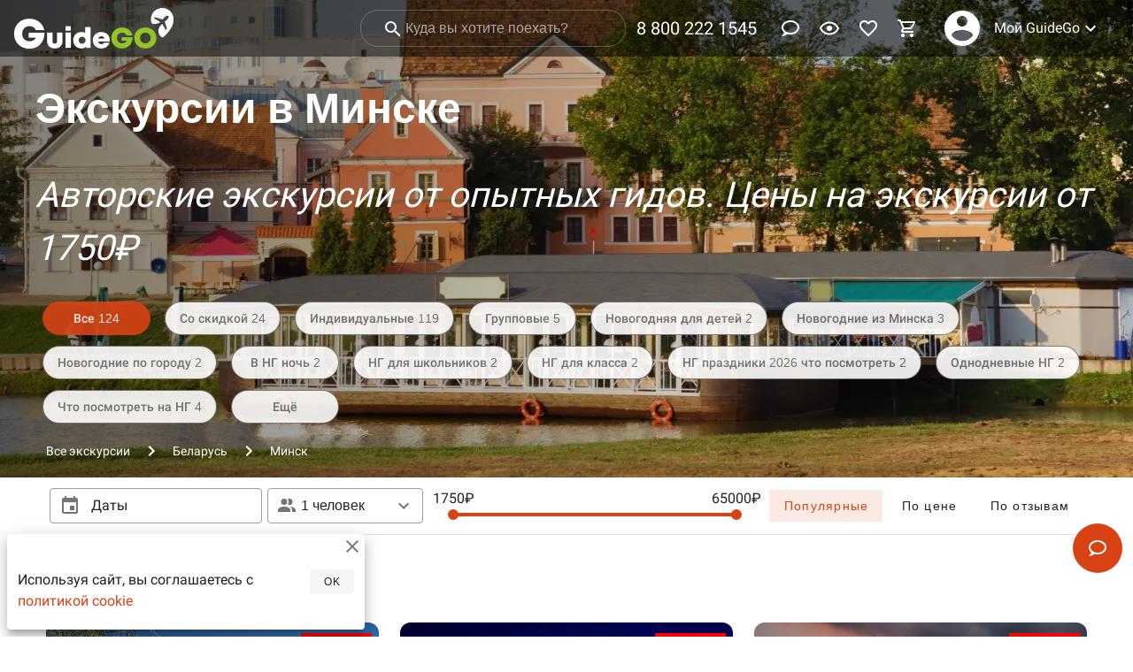

--- FILE ---
content_type: text/html
request_url: https://guidego.ru/Minsk/
body_size: 168899
content:
<!DOCTYPE html>
<html xmlns="http://www.w3.org/1999/xhtml" lang="ru" xml:lang="ru">

<head>
	<meta charset="utf-8" />
	<meta name="viewport" content="width=device-width,initial-scale=1.0" />
	<meta name="theme-color" content="#ff5722" />
	<meta name="yandex-verification" content="04a39d4420941a0a" />
	<meta name="facebook-domain-verification" content="53aj4mdmucrzfzc4z3zp04hgq7ylum" />
	<meta name="zen-verification" content="tHyHhR2wioC4VQJL0rrIg2MO4qRXnIv02PcquRCnI1St8xsBpdnBZ0KT16vkbneb" />
	<link rel="manifest" href="/manifest.json" crossorigin="use-credentials" />
	<link rel="icon" type="image/x-icon" href="/favicon.ico" />
	<link rel="icon" type="image/png" size="16x16" href="/favicon-16x16.png" />
	<link rel="icon" type="image/png" sizes="32x32" href="/favicon-32x32.png" />
	<link rel="icon" type="image/png" sizes="48x48" href="/favicon-48x48.png" />
	<link rel="icon" type="image/png" sizes="192x192" href="/android-chrome-192x192.png" />
	<link rel="icon" type="image/png" sizes="512x512" href="/android-chrome-512x512.png" />
	<link rel="apple-touch-icon" type="image/png" sizes="180x180" href="/apple-touch-icon.png" />
	<script type="text/javascript">
		(function (m, e, t, r, i, k, a) {
			m[i] =
				m[i] ||
				function () {
					(m[i].a = m[i].a || []).push(arguments);
				};
			m[i].l = 1 * new Date();
			(k = e.createElement(t)),
				(a = e.getElementsByTagName(t)[0]),
				(k.async = 1),
				(k.src = r),
				a.parentNode.insertBefore(k, a);
		})(window, document, 'script', 'https://mc.yandex.ru/metrika/tag.js', 'ym');
		ym(55881163, 'init', {
			defer: true,
			accurateTrackBounce: true,
			webvisor: false,
			clickmap: false,
			trackLinks: false,
			ecommerce: 'dataLayer'
		});
		function logError(error) {
			const data = {
				message: error.message,
				stack: error.stack
			};
			ym(55881163, 'reachGoal', 'JS_ERROR', { error: data });
		}
		window.addEventListener('error', logError);
	</script>
	<script async src="https://www.googletagmanager.com/gtag/js?id=G-P424VQXXEL"></script>
	<script>
		window.dataLayer = window.dataLayer || [];
		function gtag() { dataLayer.push(arguments); }
		gtag('js', new Date());
		gtag('config', 'G-P424VQXXEL');
	</script>
	<!-- <script>
		var adcm_config = {
			id: 7501
		};
	</script>
	<script src='https://tag.digitaltarget.ru/adcm.js' async></script>
	<script type="text/javascript">
		window.onload = function () {
			var clientid = yaCounter55881163.getClientID();
			window.adcm.call({
				tags: [`ym_id_${clientid}`]
			})
		}
	</script>
	<script type="text/javascript">
		var _tmr = window._tmr || (window._tmr = []);
		_tmr.push({ id: "3529653", type: "pageView", start: (new Date()).getTime() });
		(function (d, w, id) {
			if (d.getElementById(id)) return;
			var ts = d.createElement("script"); ts.type = "text/javascript"; ts.async = true; ts.id = id;
			ts.src = "https://top-fwz1.mail.ru/js/code.js";
			var f = function () { var s = d.getElementsByTagName("script")[0]; s.parentNode.insertBefore(ts, s); };
			if (w.opera == "[object Opera]") { d.addEventListener("DOMContentLoaded", f, false); } else { f(); }
		})(document, window, "tmr-code");
	</script> -->
	
		<link href="../_app/immutable/assets/2.c52beedf.css" rel="stylesheet">
		<link href="../_app/immutable/assets/Affiliate.758fe5ff.css" rel="stylesheet">
		<link href="../_app/immutable/assets/Order.d7cded16.css" rel="stylesheet">
		<link href="../_app/immutable/assets/_City.a629b6e9.css" rel="stylesheet"><title>Экскурсии в Минске в 2026 году | Цены от 1750 рублей</title><!-- HEAD_svelte-m657qj_START --><link rel="canonical" href="https://guidego.ru/Minsk/"><!-- HEAD_svelte-m657qj_END --><!-- HEAD_svelte-ehsj2a_START --><meta name="description" content="Экскурсии в Минске и окрестностях от опытных гидов, экскурсоводов со стоимостью билетов от 1750 рублей. Расписание экскурсий по достопримечательностям в январе - феврале 2026 года. Найдено - 124  экскурсии"><meta property="og:url" content="https://guidego.ru/Minsk/"><meta property="og:title" content="Экскурсии в Минске в 2026 году | Цены от 1750 рублей"><meta property="og:type" content="website"><meta property="og:site_name" content="GuideGo.ru"><meta property="og:locale" content="ru_RU"><meta property="og:description" content="Экскурсии в Минске и окрестностях от опытных гидов, экскурсоводов со стоимостью билетов от 1750 рублей. Расписание экскурсий по достопримечательностям в январе - феврале 2026 года. Найдено - 124  экскурсии"><meta property="og:image" content="https://cdn.guidego.ru/images/64abf818c81508f517d7fb6a.400x300.jpeg">
		<meta property="og:image:width" content="400">
		<meta property="og:image:height" content="300">
		<meta property="vk:image" content="https://cdn.guidego.ru/images/64abf818c81508f517d7fb6a.800x600.jpeg">
		<link rel="image_src" href="https://cdn.guidego.ru/images/64abf818c81508f517d7fb6a.1280x960.jpeg"><!-- HEAD_svelte-ehsj2a_END -->
</head>

<body>
	<div style="display: contents">







<div id="app">
<div class="toolbar toolbar--absolute" style="background: rgba(0, 0, 0, 0.5);transition: all .5s;"><div class="toolbar__content"><a class="logo-link" href="/"><img src="https://cdn.guidego.ru/assets/logo.png" alt="GuideGo"></a>
		<div class="spacer"></div>
		</div>
	</div>
	
	


<div class="parallax" id="parallax" style="--image-position-top: 29vw; background: url([data-uri]) 0% 0% / cover; " itemscope itemtype="http://schema.org/ImageObject"><picture><source type="image/webp" srcset="https://cdn.guidego.ru/images/64abf818c81508f517d7fb6a.1280x960.webp">
		<img itemprop="image" class="parallax-image" src="https://cdn.guidego.ru/images/64abf818c81508f517d7fb6a.1280x960.jpeg" alt="" style="--image-position-top-invert: -29vw; --image-transform-translate-left: 1%; --image-transform-translate-left-invert: -1%;"></picture>
	<div class="parallax-content"><div class="container"><div class="parallax-content-catalog"><div itemscope itemtype="http://schema.org/Product"><meta itemprop="name" content="Экскурсии в Минске в 2026 году | Цены от 1750 рублей">
			<meta itemprop="description" content="Экскурсии в Минске и окрестностях от опытных гидов, экскурсоводов со стоимостью билетов от 1750 рублей. Расписание экскурсий по достопримечательностям в январе - феврале 2026 года. Найдено - 124  экскурсии">
			<meta itemprop="image" content="https://cdn.guidego.ru/images/64abf818c81508f517d7fb6a.1280x960.jpeg">
			<span itemprop="offers" itemscope itemtype="http://schema.org/AggregateOffer"><meta itemprop="lowPrice" content="1750">
				<meta itemprop="highPrice" content="65000">
				<meta itemprop="priceCurrency" content="RUB">
				<meta itemprop="offerCount" content="48"></span>
			<span itemprop="aggregateRating" itemscope itemtype="http://schema.org/AggregateRating"><meta itemprop="ratingValue" content="4.94">
					<meta itemprop="reviewCount" content="1166"></span></div>
		<div class="parallax-content-city"><h1>Экскурсии в Минске</h1>
				<span>Авторские экскурсии от опытных гидов. Цены на экскурсии от 1750₽</span></div>
		<div class="row" style="padding-top: 24px"><div class="tags-items__tag"><a class="tags-items__tag-link tags-items__tag-link--active" href="/Minsk/" data-sveltekit-noscroll>Все
						124</a></div>
				<a class="tags-items__tag-link" href="/Minsk/So_skidkoi/" data-sveltekit-noscroll>Со скидкой
						24
					</a><a class="tags-items__tag-link" href="/Minsk/Individualnie/" data-sveltekit-noscroll>Индивидуальные
						119
					</a><a class="tags-items__tag-link" href="/Minsk/Gruppovie/" data-sveltekit-noscroll>Групповые
						5
					</a><a class="tags-items__tag-link" href="/Minsk/Novogodnyaya_dlya_detei/" data-sveltekit-noscroll>Новогодняя для детей
						2
					</a><a class="tags-items__tag-link" href="/Minsk/Novogodnie_iz_Minska/" data-sveltekit-noscroll>Новогодние из Минска
						3
					</a><a class="tags-items__tag-link" href="/Minsk/Novogodnie_po_gorodu/" data-sveltekit-noscroll>Новогодние по городу
						2
					</a><a class="tags-items__tag-link" href="/Minsk/V_NG_noch/" data-sveltekit-noscroll>В НГ ночь
						2
					</a><a class="tags-items__tag-link" href="/Minsk/NG_dlya_shkolnikov/" data-sveltekit-noscroll>НГ для школьников
						2
					</a><a class="tags-items__tag-link" href="/Minsk/NG_dlya_klassa/" data-sveltekit-noscroll>НГ для класса
						2
					</a><a class="tags-items__tag-link" href="/Minsk/NG_prazdniki_2026_chto_posmotret/" data-sveltekit-noscroll>НГ праздники 2026 что посмотреть
						2
					</a><a class="tags-items__tag-link" href="/Minsk/Odnodnevnie_NG/" data-sveltekit-noscroll>Однодневные НГ
						2
					</a><a class="tags-items__tag-link" href="/Minsk/CHto_posmotret_na_NG/" data-sveltekit-noscroll>Что посмотреть на НГ
						4
					</a>
				<a class="tags-items__tag-link" href="#tags">Ещё</a></div></div>
	<div class="parallax__breadcrumbs"><ul class="breadcrumbs" itemtype="http://schema.org/BreadcrumbList" itemscope="itemscope"><li class="breadcrumbs__item" itemprop="itemListElement" itemtype="http://schema.org/ListItem" itemscope="itemscope"><a href="/" itemprop="item"><span itemprop="name">Все экскурсии</span>
				<meta itemprop="position" content="1">
			</a></li>
		<li class="breadcrumbs__divider"><i class="icon" style="width: 24px; height: 24px;"><svg viewBox="0 0 24 24" fill="currentColor"><path fill="currentColor" d="M8.59,16.58L13.17,12L8.59,7.41L10,6L16,12L10,18L8.59,16.58Z"></path></svg></i>
			</li><li class="breadcrumbs__item" itemprop="itemListElement" itemtype="http://schema.org/ListItem" itemscope="itemscope"><a href="/Belarus/" itemprop="item"><span itemprop="name">Беларусь</span>
				<meta itemprop="position" content="2">
			</a></li>
		<li class="breadcrumbs__divider"><i class="icon" style="width: 24px; height: 24px;"><svg viewBox="0 0 24 24" fill="currentColor"><path fill="currentColor" d="M8.59,16.58L13.17,12L8.59,7.41L10,6L16,12L10,18L8.59,16.58Z"></path></svg></i>
			</li><li class="breadcrumbs__item breadcrumbs__item--disabled" itemprop="itemListElement" itemtype="http://schema.org/ListItem" itemscope="itemscope"><a href="/Minsk/" itemprop="item"><span itemprop="name">Минск</span>
				<meta itemprop="position" content="3">
			</a></li>
		</ul></div></div></div></div>


<main class="content"><div class="container">
		
		
		
		<div id="category" class="row mx-3 mb-1"><noindex><h2 class="text--camp-1">Все экскурсии</h2></noindex></div>
		<div class="row">
				<div class="excursion"><div class="excursion-container">
			<div class="excursion__image-container"><div class="responsive"><div class="responsive__sizer" style="padding-bottom: 75%;"></div>
	<div class="responsive__content"><picture><source type="image/webp" srcset="https://cdn.guidego.ru/images/6492e2ebb44fddbd03790d4d.640x480.webp">
						<img class="excursion__image" style="background: url([data-uri]) 0% 0% / cover;" src="https://cdn.guidego.ru/images/6492e2ebb44fddbd03790d4d.640x480.jpeg" alt="Экскурсия по городу-сказке Минску на автомобиле"></picture>
					
					<div class="excursion__image-content"><span>ИНДИВИДУАЛЬНАЯ
							<br>на машине гида
							</span>
						<div class="spacer"></div>
						<div><div class="card__discount"><div class="card__discount-percent">-15%
									</div>
									</div></div></div></div></div></div>
			
			<div class="excursion-guide"><div class="avatar" style="height: 64px; min-width: 64px; width: 64px;background: url([data-uri]) 0% 0% / cover;"><a class="excursion-guide-link" href="/guide/5f8db7841de3690c65e29073/"><picture><source type="image/webp" srcset="https://cdn.guidego.ru/images/5f8de1d23ba46e0c66b8acc0.160x160.webp">
									<img src="https://cdn.guidego.ru/images/5f8de1d23ba46e0c66b8acc0.160x160.jpeg" alt="Элеонора гид в Минске" loading="lazy"></picture></a></div>
					<a class="excursion-guide__name" href="/guide/5f8db7841de3690c65e29073/">Элеонора</a>
				<div class="spacer"></div>
				</div>
			<div class="excursion-content"><a href="/excursion/6492e83ed9a301fa561622d4/"><h2 class="excursion-content__title">Экскурсия по городу-сказке Минску на автомобиле</h2></a>
				<div class="excursion-content__subtitle">Рассмотреть столицу Беларуси глазами влюбленного в нее местного жителя в ходе полного сити-тура</div></div>
			<div class="excursion-prices"><i class="icon" style="width: 24px; height: 24px;"><svg viewBox="0 0 24 24" fill="currentColor"><path fill="currentColor" d="M12,20A8,8 0 0,0 20,12A8,8 0 0,0 12,4A8,8 0 0,0 4,12A8,8 0 0,0 12,20M12,2A10,10 0 0,1 22,12A10,10 0 0,1 12,22C6.47,22 2,17.5 2,12A10,10 0 0,1 12,2M12.5,7V12.25L17,14.92L16.25,16.15L11,13V7H12.5Z"></path></svg></i>
				<span>3 часа</span>
				<div class="spacer"></div>
				<div class="excursion-prices__old-price">18900₽</div>
					<div class="excursion-prices__new-price">16065₽</div></div>
			<div class="excursion-details"><i class="icon" style="width: 24px; height: 24px;"><svg viewBox="0 0 24 24" fill="currentColor"><path fill="currentColor" d="M12,5A3.5,3.5 0 0,0 8.5,8.5A3.5,3.5 0 0,0 12,12A3.5,3.5 0 0,0 15.5,8.5A3.5,3.5 0 0,0 12,5M12,7A1.5,1.5 0 0,1 13.5,8.5A1.5,1.5 0 0,1 12,10A1.5,1.5 0 0,1 10.5,8.5A1.5,1.5 0 0,1 12,7M5.5,8A2.5,2.5 0 0,0 3,10.5C3,11.44 3.53,12.25 4.29,12.68C4.65,12.88 5.06,13 5.5,13C5.94,13 6.35,12.88 6.71,12.68C7.08,12.47 7.39,12.17 7.62,11.81C6.89,10.86 6.5,9.7 6.5,8.5C6.5,8.41 6.5,8.31 6.5,8.22C6.2,8.08 5.86,8 5.5,8M18.5,8C18.14,8 17.8,8.08 17.5,8.22C17.5,8.31 17.5,8.41 17.5,8.5C17.5,9.7 17.11,10.86 16.38,11.81C16.5,12 16.63,12.15 16.78,12.3C16.94,12.45 17.1,12.58 17.29,12.68C17.65,12.88 18.06,13 18.5,13C18.94,13 19.35,12.88 19.71,12.68C20.47,12.25 21,11.44 21,10.5A2.5,2.5 0 0,0 18.5,8M12,14C9.66,14 5,15.17 5,17.5V19H19V17.5C19,15.17 14.34,14 12,14M4.71,14.55C2.78,14.78 0,15.76 0,17.5V19H3V17.07C3,16.06 3.69,15.22 4.71,14.55M19.29,14.55C20.31,15.22 21,16.06 21,17.07V19H24V17.5C24,15.76 21.22,14.78 19.29,14.55M12,16C13.53,16 15.24,16.5 16.23,17H7.77C8.76,16.5 10.47,16 12,16Z"></path></svg></i>
				<span>до 3
					человек</span>
				<div class="spacer"></div>
				<span>за экскурсию</span></div></div>
		<!-- HTML_TAG_START --><script type="application/ld+json">{"@context":"http://schema.org","@type":"Event","eventAttendanceMode":"https://schema.org/OfflineEventAttendanceMode","eventStatus":"http://schema.org/EventScheduled","name":"Экскурсия по городу-сказке Минску на автомобиле","url":"https://guidego.ru/excursion/6492e83ed9a301fa561622d4/","image":"https://cdn.guidego.ru/6492e2ebb44fddbd03790d4d.800x600.jpeg","description":"Рассмотреть столицу Беларуси глазами влюбленного в нее местного жителя в ходе полного сити-тура","organizer":[{"@type":"Organization","name":"Элеонора","url":"https://guidego.ru/guide/5f8db7841de3690c65e29073/"}],"performer":[{"@type":"PerformingGroup","name":"Элеонора","url":"https://guidego.ru/guide/5f8db7841de3690c65e29073/"}],"location":[{"@type":"Place","address":[{"@type":"PostalAddress","addressCountry":[{"@type":"Country"}]}]}],"startDate":"2026-01-30T09:00","endDate":"2026-01-30T21:00","offers":[{"@type":"Offer","availability":"https://schema.org/InStock","price":["16065"],"priceCurrency":"RUB","url":"https://guidego.ru/excursion/6492e83ed9a301fa561622d4/"}]}</script><!-- HTML_TAG_END --></div>
				
				<div class="excursion"><div class="excursion-container">
			<div class="excursion__image-container"><div class="responsive"><div class="responsive__sizer" style="padding-bottom: 75%;"></div>
	<div class="responsive__content"><picture><source type="image/webp" srcset="https://cdn.guidego.ru/images/5fbcfd61af7af63cebe9b407.640x480.webp">
						<img class="excursion__image" style="background: url([data-uri]) 0% 0% / cover;" src="https://cdn.guidego.ru/images/5fbcfd61af7af63cebe9b407.640x480.jpeg" alt="Экскурсия в Минске: из глубин веков до мегаполиса"></picture>
					
					<div class="excursion__image-content"><span>ИНДИВИДУАЛЬНАЯ
							<br>на машине гида
							</span>
						<div class="spacer"></div>
						<div><div class="card__discount"><div class="card__discount-percent">-15%
									</div>
									</div></div></div></div></div></div>
			
			<div class="excursion-guide"><div class="avatar" style="height: 64px; min-width: 64px; width: 64px;background: url([data-uri]) 0% 0% / cover;"><a class="excursion-guide-link" href="/guide/5fb79256df960b3cf9927931/"><picture><source type="image/webp" srcset="https://cdn.guidego.ru/images/5fb8d713af7af63cebe9b24e.160x160.webp">
									<img src="https://cdn.guidego.ru/images/5fb8d713af7af63cebe9b24e.160x160.jpeg" alt="Вадим гид в Минске" loading="lazy"></picture></a></div>
					<a class="excursion-guide__name" href="/guide/5fb79256df960b3cf9927931/">Вадим</a>
				<div class="spacer"></div>
				</div>
			<div class="excursion-content"><a href="/excursion/5fb8d9f0df960b3cf9927bd7/"><h2 class="excursion-content__title">Экскурсия в Минске: из глубин веков до мегаполиса</h2></a>
				<div class="excursion-content__subtitle">Увидеть главные достопримечательности столицы Беларуси в компании гида</div></div>
			<div class="excursion-prices"><i class="icon" style="width: 24px; height: 24px;"><svg viewBox="0 0 24 24" fill="currentColor"><path fill="currentColor" d="M12,20A8,8 0 0,0 20,12A8,8 0 0,0 12,4A8,8 0 0,0 4,12A8,8 0 0,0 12,20M12,2A10,10 0 0,1 22,12A10,10 0 0,1 12,22C6.47,22 2,17.5 2,12A10,10 0 0,1 12,2M12.5,7V12.25L17,14.92L16.25,16.15L11,13V7H12.5Z"></path></svg></i>
				<span>3 часа</span>
				<div class="spacer"></div>
				<div class="excursion-prices__old-price">19200₽</div>
					<div class="excursion-prices__new-price">16320₽</div></div>
			<div class="excursion-details"><i class="icon" style="width: 24px; height: 24px;"><svg viewBox="0 0 24 24" fill="currentColor"><path fill="currentColor" d="M12,5A3.5,3.5 0 0,0 8.5,8.5A3.5,3.5 0 0,0 12,12A3.5,3.5 0 0,0 15.5,8.5A3.5,3.5 0 0,0 12,5M12,7A1.5,1.5 0 0,1 13.5,8.5A1.5,1.5 0 0,1 12,10A1.5,1.5 0 0,1 10.5,8.5A1.5,1.5 0 0,1 12,7M5.5,8A2.5,2.5 0 0,0 3,10.5C3,11.44 3.53,12.25 4.29,12.68C4.65,12.88 5.06,13 5.5,13C5.94,13 6.35,12.88 6.71,12.68C7.08,12.47 7.39,12.17 7.62,11.81C6.89,10.86 6.5,9.7 6.5,8.5C6.5,8.41 6.5,8.31 6.5,8.22C6.2,8.08 5.86,8 5.5,8M18.5,8C18.14,8 17.8,8.08 17.5,8.22C17.5,8.31 17.5,8.41 17.5,8.5C17.5,9.7 17.11,10.86 16.38,11.81C16.5,12 16.63,12.15 16.78,12.3C16.94,12.45 17.1,12.58 17.29,12.68C17.65,12.88 18.06,13 18.5,13C18.94,13 19.35,12.88 19.71,12.68C20.47,12.25 21,11.44 21,10.5A2.5,2.5 0 0,0 18.5,8M12,14C9.66,14 5,15.17 5,17.5V19H19V17.5C19,15.17 14.34,14 12,14M4.71,14.55C2.78,14.78 0,15.76 0,17.5V19H3V17.07C3,16.06 3.69,15.22 4.71,14.55M19.29,14.55C20.31,15.22 21,16.06 21,17.07V19H24V17.5C24,15.76 21.22,14.78 19.29,14.55M12,16C13.53,16 15.24,16.5 16.23,17H7.77C8.76,16.5 10.47,16 12,16Z"></path></svg></i>
				<span>до 5
					человек</span>
				<div class="spacer"></div>
				<span>за экскурсию</span></div></div>
		<!-- HTML_TAG_START --><script type="application/ld+json">{"@context":"http://schema.org","@type":"Event","eventAttendanceMode":"https://schema.org/OfflineEventAttendanceMode","eventStatus":"http://schema.org/EventScheduled","name":"Экскурсия в Минске: из глубин веков до мегаполиса","url":"https://guidego.ru/excursion/5fb8d9f0df960b3cf9927bd7/","image":"https://cdn.guidego.ru/5fbcfd61af7af63cebe9b407.800x600.jpeg","description":"Увидеть главные достопримечательности столицы Беларуси в компании гида","organizer":[{"@type":"Organization","name":"Вадим","url":"https://guidego.ru/guide/5fb79256df960b3cf9927931/"}],"performer":[{"@type":"PerformingGroup","name":"Вадим","url":"https://guidego.ru/guide/5fb79256df960b3cf9927931/"}],"location":[{"@type":"Place","address":[{"@type":"PostalAddress","addressCountry":[{"@type":"Country"}]}]}],"startDate":"2026-01-31T09:00","endDate":"2026-01-31T21:00","offers":[{"@type":"Offer","availability":"https://schema.org/InStock","price":["16320"],"priceCurrency":"RUB","url":"https://guidego.ru/excursion/5fb8d9f0df960b3cf9927bd7/"}]}</script><!-- HTML_TAG_END --></div>
				
				<div class="excursion"><div class="excursion-container">
			<div class="excursion__image-container"><div class="responsive"><div class="responsive__sizer" style="padding-bottom: 75%;"></div>
	<div class="responsive__content"><picture><source type="image/webp" srcset="https://cdn.guidego.ru/images/62d01105698dc050c774d65b.640x480.webp">
						<img class="excursion__image" style="background: url([data-uri]) 0% 0% / cover;" src="https://cdn.guidego.ru/images/62d01105698dc050c774d65b.640x480.jpeg" alt="Экскурсионный тур из Минска в замки Мира и Несвижа"></picture>
					
					<div class="excursion__image-content"><span>ИНДИВИДУАЛЬНАЯ
							<br>на машине гида
							</span>
						<div class="spacer"></div>
						<div><div class="card__discount"><div class="card__discount-percent">-20%
									</div>
									<div class="card__discount-hours">еще 2 дня</div></div></div></div></div></div></div>
			
			<div class="excursion-guide"><div class="avatar" style="height: 64px; min-width: 64px; width: 64px;background: url([data-uri]) 0% 0% / cover;"><a class="excursion-guide-link" href="/guide/5f902e6aa39bd757fe3520a2/"><picture><source type="image/webp" srcset="https://cdn.guidego.ru/images/60ccc5efda78fb611e3c65c3.160x160.webp">
									<img src="https://cdn.guidego.ru/images/60ccc5efda78fb611e3c65c3.160x160.jpeg" alt="Анатолий гид в Минске" loading="lazy"></picture></a></div>
					<a class="excursion-guide__name" href="/guide/5f902e6aa39bd757fe3520a2/">Анатолий</a>
				<div class="spacer"></div>
				</div>
			<div class="excursion-content"><a href="/excursion/5fbe3beadf960b3cf9928367/"><h2 class="excursion-content__title">Экскурсионный тур из Минска в замки Мира и Несвижа</h2></a>
				<div class="excursion-content__subtitle">Раскрыть средневековые тайны уникальных шедевров и побывать в гостях у высокородных особ</div></div>
			<div class="excursion-prices"><i class="icon" style="width: 24px; height: 24px;"><svg viewBox="0 0 24 24" fill="currentColor"><path fill="currentColor" d="M12,20A8,8 0 0,0 20,12A8,8 0 0,0 12,4A8,8 0 0,0 4,12A8,8 0 0,0 12,20M12,2A10,10 0 0,1 22,12A10,10 0 0,1 12,22C6.47,22 2,17.5 2,12A10,10 0 0,1 12,2M12.5,7V12.25L17,14.92L16.25,16.15L11,13V7H12.5Z"></path></svg></i>
				<span>8 часов</span>
				<div class="spacer"></div>
				<div class="excursion-prices__old-price">27600₽</div>
					<div class="excursion-prices__new-price">22080₽</div></div>
			<div class="excursion-details"><i class="icon" style="width: 24px; height: 24px;"><svg viewBox="0 0 24 24" fill="currentColor"><path fill="currentColor" d="M12,5A3.5,3.5 0 0,0 8.5,8.5A3.5,3.5 0 0,0 12,12A3.5,3.5 0 0,0 15.5,8.5A3.5,3.5 0 0,0 12,5M12,7A1.5,1.5 0 0,1 13.5,8.5A1.5,1.5 0 0,1 12,10A1.5,1.5 0 0,1 10.5,8.5A1.5,1.5 0 0,1 12,7M5.5,8A2.5,2.5 0 0,0 3,10.5C3,11.44 3.53,12.25 4.29,12.68C4.65,12.88 5.06,13 5.5,13C5.94,13 6.35,12.88 6.71,12.68C7.08,12.47 7.39,12.17 7.62,11.81C6.89,10.86 6.5,9.7 6.5,8.5C6.5,8.41 6.5,8.31 6.5,8.22C6.2,8.08 5.86,8 5.5,8M18.5,8C18.14,8 17.8,8.08 17.5,8.22C17.5,8.31 17.5,8.41 17.5,8.5C17.5,9.7 17.11,10.86 16.38,11.81C16.5,12 16.63,12.15 16.78,12.3C16.94,12.45 17.1,12.58 17.29,12.68C17.65,12.88 18.06,13 18.5,13C18.94,13 19.35,12.88 19.71,12.68C20.47,12.25 21,11.44 21,10.5A2.5,2.5 0 0,0 18.5,8M12,14C9.66,14 5,15.17 5,17.5V19H19V17.5C19,15.17 14.34,14 12,14M4.71,14.55C2.78,14.78 0,15.76 0,17.5V19H3V17.07C3,16.06 3.69,15.22 4.71,14.55M19.29,14.55C20.31,15.22 21,16.06 21,17.07V19H24V17.5C24,15.76 21.22,14.78 19.29,14.55M12,16C13.53,16 15.24,16.5 16.23,17H7.77C8.76,16.5 10.47,16 12,16Z"></path></svg></i>
				<span>до 6
					человек</span>
				<div class="spacer"></div>
				<span>за экскурсию</span></div></div>
		<!-- HTML_TAG_START --><script type="application/ld+json">{"@context":"http://schema.org","@type":"Event","eventAttendanceMode":"https://schema.org/OfflineEventAttendanceMode","eventStatus":"http://schema.org/EventScheduled","name":"Экскурсионный тур из Минска в замки Мира и Несвижа","url":"https://guidego.ru/excursion/5fbe3beadf960b3cf9928367/","image":"https://cdn.guidego.ru/62d01105698dc050c774d65b.800x600.jpeg","description":"Раскрыть средневековые тайны уникальных шедевров и побывать в гостях у высокородных особ","organizer":[{"@type":"Organization","name":"Анатолий","url":"https://guidego.ru/guide/5f902e6aa39bd757fe3520a2/"}],"performer":[{"@type":"PerformingGroup","name":"Анатолий","url":"https://guidego.ru/guide/5f902e6aa39bd757fe3520a2/"}],"location":[{"@type":"Place","address":[{"@type":"PostalAddress","addressCountry":[{"@type":"Country"}]}]}],"startDate":"2026-02-01T09:00","endDate":"2026-02-01T21:00","offers":[{"@type":"Offer","availability":"https://schema.org/InStock","price":["22080"],"priceCurrency":"RUB","url":"https://guidego.ru/excursion/5fbe3beadf960b3cf9928367/"}]}</script><!-- HTML_TAG_END --></div>
				<div class="pr-3" style="width: 100%;"><div class="alert alert--primary alert--border alert--outlined"><div class="alert__border alert__border--left"></div><div class="alert__wrapper"><div class="alert__content"><div class="row justify-center"><div class="col-sm-8"><h3 class="pr-3">Пройдите краткий опрос, и наши менеджеры быстро подберут для вас экскурсию
					</h3></div>
				<div class="col-sm-4 pt-3"><button class="btn primary   btn--block                   size--default  size--medium"><span class="btn__content">Подобрать экскурсию</span>
		</button></div></div></div></div></div></div>
					
				<div class="excursion"><div class="excursion-container">
			<div class="excursion__image-container"><div class="responsive"><div class="responsive__sizer" style="padding-bottom: 75%;"></div>
	<div class="responsive__content"><picture><source type="image/webp" srcset="https://cdn.guidego.ru/images/61d572122a0eb1d72bb92b76.640x480.webp">
						<img class="excursion__image" style="background: url([data-uri]) 0% 0% / cover;" src="https://cdn.guidego.ru/images/61d572122a0eb1d72bb92b76.640x480.jpeg" alt="Пешеходная экскурсия по центру Минска"></picture>
					
					<div class="excursion__image-content"><span>ИНДИВИДУАЛЬНАЯ
							<br>пешком
							</span>
						<div class="spacer"></div>
						<div><div class="card__discount"><div class="card__discount-percent">-15%
									</div>
									</div></div></div></div></div></div>
			
			<div class="excursion-guide"><div class="avatar" style="height: 64px; min-width: 64px; width: 64px;background: url([data-uri]) 0% 0% / cover;"><a class="excursion-guide-link" href="/guide/609cd4a35f2e3809483c6e93/"><picture><source type="image/webp" srcset="https://cdn.guidego.ru/images/62f1dfbe698dc050c774da63.160x160.webp">
									<img src="https://cdn.guidego.ru/images/62f1dfbe698dc050c774da63.160x160.jpeg" alt="Мария гид в Минске" loading="lazy"></picture></a></div>
					<a class="excursion-guide__name" href="/guide/609cd4a35f2e3809483c6e93/">Мария</a>
				<div class="spacer"></div>
				</div>
			<div class="excursion-content"><a href="/excursion/61d572f92e49e73bc9917fc6/"><h2 class="excursion-content__title">Пешеходная экскурсия по центру Минска</h2></a>
				<div class="excursion-content__subtitle">Отправиться на обзорную прогулку по белорусской столице, чтобы влюбиться в аутентичный город</div></div>
			<div class="excursion-prices"><i class="icon" style="width: 24px; height: 24px;"><svg viewBox="0 0 24 24" fill="currentColor"><path fill="currentColor" d="M12,20A8,8 0 0,0 20,12A8,8 0 0,0 12,4A8,8 0 0,0 4,12A8,8 0 0,0 12,20M12,2A10,10 0 0,1 22,12A10,10 0 0,1 12,22C6.47,22 2,17.5 2,12A10,10 0 0,1 12,2M12.5,7V12.25L17,14.92L16.25,16.15L11,13V7H12.5Z"></path></svg></i>
				<span>3 часа</span>
				<div class="spacer"></div>
				<div class="excursion-prices__old-price">13000₽</div>
					<div class="excursion-prices__new-price">11050₽</div></div>
			<div class="excursion-details"><i class="icon" style="width: 24px; height: 24px;"><svg viewBox="0 0 24 24" fill="currentColor"><path fill="currentColor" d="M12,5A3.5,3.5 0 0,0 8.5,8.5A3.5,3.5 0 0,0 12,12A3.5,3.5 0 0,0 15.5,8.5A3.5,3.5 0 0,0 12,5M12,7A1.5,1.5 0 0,1 13.5,8.5A1.5,1.5 0 0,1 12,10A1.5,1.5 0 0,1 10.5,8.5A1.5,1.5 0 0,1 12,7M5.5,8A2.5,2.5 0 0,0 3,10.5C3,11.44 3.53,12.25 4.29,12.68C4.65,12.88 5.06,13 5.5,13C5.94,13 6.35,12.88 6.71,12.68C7.08,12.47 7.39,12.17 7.62,11.81C6.89,10.86 6.5,9.7 6.5,8.5C6.5,8.41 6.5,8.31 6.5,8.22C6.2,8.08 5.86,8 5.5,8M18.5,8C18.14,8 17.8,8.08 17.5,8.22C17.5,8.31 17.5,8.41 17.5,8.5C17.5,9.7 17.11,10.86 16.38,11.81C16.5,12 16.63,12.15 16.78,12.3C16.94,12.45 17.1,12.58 17.29,12.68C17.65,12.88 18.06,13 18.5,13C18.94,13 19.35,12.88 19.71,12.68C20.47,12.25 21,11.44 21,10.5A2.5,2.5 0 0,0 18.5,8M12,14C9.66,14 5,15.17 5,17.5V19H19V17.5C19,15.17 14.34,14 12,14M4.71,14.55C2.78,14.78 0,15.76 0,17.5V19H3V17.07C3,16.06 3.69,15.22 4.71,14.55M19.29,14.55C20.31,15.22 21,16.06 21,17.07V19H24V17.5C24,15.76 21.22,14.78 19.29,14.55M12,16C13.53,16 15.24,16.5 16.23,17H7.77C8.76,16.5 10.47,16 12,16Z"></path></svg></i>
				<span>до 20
					человек</span>
				<div class="spacer"></div>
				<span>за экскурсию</span></div></div>
		<!-- HTML_TAG_START --><script type="application/ld+json">{"@context":"http://schema.org","@type":"Event","eventAttendanceMode":"https://schema.org/OfflineEventAttendanceMode","eventStatus":"http://schema.org/EventScheduled","name":"Пешеходная экскурсия по центру Минска","url":"https://guidego.ru/excursion/61d572f92e49e73bc9917fc6/","image":"https://cdn.guidego.ru/61d572122a0eb1d72bb92b76.800x600.jpeg","description":"Отправиться на обзорную прогулку по белорусской столице, чтобы влюбиться в аутентичный город","organizer":[{"@type":"Organization","name":"Мария","url":"https://guidego.ru/guide/609cd4a35f2e3809483c6e93/"}],"performer":[{"@type":"PerformingGroup","name":"Мария","url":"https://guidego.ru/guide/609cd4a35f2e3809483c6e93/"}],"location":[{"@type":"Place","address":[{"@type":"PostalAddress","addressCountry":[{"@type":"Country"}]}]}],"startDate":"2026-02-02T09:00","endDate":"2026-02-02T21:00","offers":[{"@type":"Offer","availability":"https://schema.org/InStock","price":["11050"],"priceCurrency":"RUB","url":"https://guidego.ru/excursion/61d572f92e49e73bc9917fc6/"}]}</script><!-- HTML_TAG_END --></div>
				
				<div class="excursion"><div class="excursion-container">
			<div class="excursion__image-container"><div class="responsive"><div class="responsive__sizer" style="padding-bottom: 75%;"></div>
	<div class="responsive__content"><picture><source type="image/webp" srcset="https://cdn.guidego.ru/images/6163df2f8485caf1ba277da6.640x480.webp">
						<img class="excursion__image" style="background: url([data-uri]) 0% 0% / cover;" src="https://cdn.guidego.ru/images/6163df2f8485caf1ba277da6.640x480.jpeg" alt="	 Обзорная экскурсия по главным местам Минска"></picture>
					
					<div class="excursion__image-content"><span>ИНДИВИДУАЛЬНАЯ
							<br>пешком
							</span>
						<div class="spacer"></div>
						<div><div class="card__discount"><div class="card__discount-percent">-20%
									</div>
									</div></div></div></div></div></div>
			
			<div class="excursion-guide"><div class="avatar" style="height: 64px; min-width: 64px; width: 64px;background: url([data-uri]) 0% 0% / cover;"><a class="excursion-guide-link" href="/guide/62ebb81718af640b00107df6/"><picture><source type="image/webp" srcset="https://cdn.guidego.ru/images/62ebc182698dc050c774d9bf.160x160.webp">
									<img src="https://cdn.guidego.ru/images/62ebc182698dc050c774d9bf.160x160.jpeg" alt="Евгений гид в Минске" loading="lazy"></picture></a></div>
					<a class="excursion-guide__name" href="/guide/62ebb81718af640b00107df6/">Евгений</a>
				<div class="spacer"></div>
				</div>
			<div class="excursion-content"><a href="/excursion/5faacf0094f9bc20ec6c71bc/"><h2 class="excursion-content__title">	 Обзорная экскурсия по главным местам Минска</h2></a>
				<div class="excursion-content__subtitle">Посетить главные достопримечательности белорусской столицы и насладиться видами</div></div>
			<div class="excursion-prices"><i class="icon" style="width: 24px; height: 24px;"><svg viewBox="0 0 24 24" fill="currentColor"><path fill="currentColor" d="M12,20A8,8 0 0,0 20,12A8,8 0 0,0 12,4A8,8 0 0,0 4,12A8,8 0 0,0 12,20M12,2A10,10 0 0,1 22,12A10,10 0 0,1 12,22C6.47,22 2,17.5 2,12A10,10 0 0,1 12,2M12.5,7V12.25L17,14.92L16.25,16.15L11,13V7H12.5Z"></path></svg></i>
				<span>2.5 часа</span>
				<div class="spacer"></div>
				<div class="excursion-prices__old-price">10600₽</div>
					<div class="excursion-prices__new-price">8480₽</div></div>
			<div class="excursion-details"><i class="icon" style="width: 24px; height: 24px;"><svg viewBox="0 0 24 24" fill="currentColor"><path fill="currentColor" d="M12,5A3.5,3.5 0 0,0 8.5,8.5A3.5,3.5 0 0,0 12,12A3.5,3.5 0 0,0 15.5,8.5A3.5,3.5 0 0,0 12,5M12,7A1.5,1.5 0 0,1 13.5,8.5A1.5,1.5 0 0,1 12,10A1.5,1.5 0 0,1 10.5,8.5A1.5,1.5 0 0,1 12,7M5.5,8A2.5,2.5 0 0,0 3,10.5C3,11.44 3.53,12.25 4.29,12.68C4.65,12.88 5.06,13 5.5,13C5.94,13 6.35,12.88 6.71,12.68C7.08,12.47 7.39,12.17 7.62,11.81C6.89,10.86 6.5,9.7 6.5,8.5C6.5,8.41 6.5,8.31 6.5,8.22C6.2,8.08 5.86,8 5.5,8M18.5,8C18.14,8 17.8,8.08 17.5,8.22C17.5,8.31 17.5,8.41 17.5,8.5C17.5,9.7 17.11,10.86 16.38,11.81C16.5,12 16.63,12.15 16.78,12.3C16.94,12.45 17.1,12.58 17.29,12.68C17.65,12.88 18.06,13 18.5,13C18.94,13 19.35,12.88 19.71,12.68C20.47,12.25 21,11.44 21,10.5A2.5,2.5 0 0,0 18.5,8M12,14C9.66,14 5,15.17 5,17.5V19H19V17.5C19,15.17 14.34,14 12,14M4.71,14.55C2.78,14.78 0,15.76 0,17.5V19H3V17.07C3,16.06 3.69,15.22 4.71,14.55M19.29,14.55C20.31,15.22 21,16.06 21,17.07V19H24V17.5C24,15.76 21.22,14.78 19.29,14.55M12,16C13.53,16 15.24,16.5 16.23,17H7.77C8.76,16.5 10.47,16 12,16Z"></path></svg></i>
				<span>до 7
					человек</span>
				<div class="spacer"></div>
				<span>за экскурсию</span></div></div>
		<!-- HTML_TAG_START --><script type="application/ld+json">{"@context":"http://schema.org","@type":"Event","eventAttendanceMode":"https://schema.org/OfflineEventAttendanceMode","eventStatus":"http://schema.org/EventScheduled","name":"\t Обзорная экскурсия по главным местам Минска","url":"https://guidego.ru/excursion/5faacf0094f9bc20ec6c71bc/","image":"https://cdn.guidego.ru/6163df2f8485caf1ba277da6.800x600.jpeg","description":"Посетить главные достопримечательности белорусской столицы и насладиться видами","organizer":[{"@type":"Organization","name":"Евгений","url":"https://guidego.ru/guide/62ebb81718af640b00107df6/"}],"performer":[{"@type":"PerformingGroup","name":"Евгений","url":"https://guidego.ru/guide/62ebb81718af640b00107df6/"}],"location":[{"@type":"Place","address":[{"@type":"PostalAddress","addressCountry":[{"@type":"Country"}]}]}],"startDate":"2026-01-30T09:00","endDate":"2026-01-30T21:00","offers":[{"@type":"Offer","availability":"https://schema.org/InStock","price":["8480"],"priceCurrency":"RUB","url":"https://guidego.ru/excursion/5faacf0094f9bc20ec6c71bc/"}]}</script><!-- HTML_TAG_END --></div>
				
				<div class="excursion"><div class="excursion-container">
			<div class="excursion__image-container"><div class="responsive"><div class="responsive__sizer" style="padding-bottom: 75%;"></div>
	<div class="responsive__content"><picture><source type="image/webp" srcset="https://cdn.guidego.ru/images/61a0a5523994f589a2dc399f.640x480.webp">
						<img class="excursion__image" style="background: url([data-uri]) 0% 0% / cover;" src="https://cdn.guidego.ru/images/61a0a5523994f589a2dc399f.640x480.jpeg" alt="Пешая экскурсия по загадочному древнему Минску"></picture>
					
					<div class="excursion__image-content"><span>ИНДИВИДУАЛЬНАЯ
							<br>пешком
							</span>
						<div class="spacer"></div>
						<div><div class="card__discount"><div class="card__discount-percent">-25%
									</div>
									<div class="card__discount-hours">еще 32 часа</div></div></div></div></div></div></div>
			
			<div class="excursion-guide"><div class="avatar" style="height: 64px; min-width: 64px; width: 64px;background: url([data-uri]) 0% 0% / cover;"><a class="excursion-guide-link" href="/guide/619f77dbd503a989a3c6981e/"><picture><source type="image/webp" srcset="https://cdn.guidego.ru/images/61a3c106569530bcc91416b9.160x160.webp">
									<img src="https://cdn.guidego.ru/images/61a3c106569530bcc91416b9.160x160.jpeg" alt="Юлия гид в Минске" loading="lazy"></picture></a></div>
					<a class="excursion-guide__name" href="/guide/619f77dbd503a989a3c6981e/">Юлия</a>
				<div class="spacer"></div>
				</div>
			<div class="excursion-content"><a href="/excursion/61a0ae852fce0bb32d6b3cad/"><h2 class="excursion-content__title">Пешая экскурсия по загадочному древнему Минску</h2></a>
				<div class="excursion-content__subtitle">Увидеть знаковые локации столичного города и ознакомиться с его насыщенным событиями прошлым</div></div>
			<div class="excursion-prices"><i class="icon" style="width: 24px; height: 24px;"><svg viewBox="0 0 24 24" fill="currentColor"><path fill="currentColor" d="M12,20A8,8 0 0,0 20,12A8,8 0 0,0 12,4A8,8 0 0,0 4,12A8,8 0 0,0 12,20M12,2A10,10 0 0,1 22,12A10,10 0 0,1 12,22C6.47,22 2,17.5 2,12A10,10 0 0,1 12,2M12.5,7V12.25L17,14.92L16.25,16.15L11,13V7H12.5Z"></path></svg></i>
				<span>3 часа</span>
				<div class="spacer"></div>
				<div class="excursion-prices__old-price">14950₽</div>
					<div class="excursion-prices__new-price">11212.5₽</div></div>
			<div class="excursion-details"><i class="icon" style="width: 24px; height: 24px;"><svg viewBox="0 0 24 24" fill="currentColor"><path fill="currentColor" d="M12,5A3.5,3.5 0 0,0 8.5,8.5A3.5,3.5 0 0,0 12,12A3.5,3.5 0 0,0 15.5,8.5A3.5,3.5 0 0,0 12,5M12,7A1.5,1.5 0 0,1 13.5,8.5A1.5,1.5 0 0,1 12,10A1.5,1.5 0 0,1 10.5,8.5A1.5,1.5 0 0,1 12,7M5.5,8A2.5,2.5 0 0,0 3,10.5C3,11.44 3.53,12.25 4.29,12.68C4.65,12.88 5.06,13 5.5,13C5.94,13 6.35,12.88 6.71,12.68C7.08,12.47 7.39,12.17 7.62,11.81C6.89,10.86 6.5,9.7 6.5,8.5C6.5,8.41 6.5,8.31 6.5,8.22C6.2,8.08 5.86,8 5.5,8M18.5,8C18.14,8 17.8,8.08 17.5,8.22C17.5,8.31 17.5,8.41 17.5,8.5C17.5,9.7 17.11,10.86 16.38,11.81C16.5,12 16.63,12.15 16.78,12.3C16.94,12.45 17.1,12.58 17.29,12.68C17.65,12.88 18.06,13 18.5,13C18.94,13 19.35,12.88 19.71,12.68C20.47,12.25 21,11.44 21,10.5A2.5,2.5 0 0,0 18.5,8M12,14C9.66,14 5,15.17 5,17.5V19H19V17.5C19,15.17 14.34,14 12,14M4.71,14.55C2.78,14.78 0,15.76 0,17.5V19H3V17.07C3,16.06 3.69,15.22 4.71,14.55M19.29,14.55C20.31,15.22 21,16.06 21,17.07V19H24V17.5C24,15.76 21.22,14.78 19.29,14.55M12,16C13.53,16 15.24,16.5 16.23,17H7.77C8.76,16.5 10.47,16 12,16Z"></path></svg></i>
				<span>до 10
					человек</span>
				<div class="spacer"></div>
				<span>за экскурсию</span></div></div>
		<!-- HTML_TAG_START --><script type="application/ld+json">{"@context":"http://schema.org","@type":"Event","eventAttendanceMode":"https://schema.org/OfflineEventAttendanceMode","eventStatus":"http://schema.org/EventScheduled","name":"Пешая экскурсия по загадочному древнему Минску","url":"https://guidego.ru/excursion/61a0ae852fce0bb32d6b3cad/","image":"https://cdn.guidego.ru/61a0a5523994f589a2dc399f.800x600.jpeg","description":"Увидеть знаковые локации столичного города и ознакомиться с его насыщенным событиями прошлым","organizer":[{"@type":"Organization","name":"Юлия","url":"https://guidego.ru/guide/619f77dbd503a989a3c6981e/"}],"performer":[{"@type":"PerformingGroup","name":"Юлия","url":"https://guidego.ru/guide/619f77dbd503a989a3c6981e/"}],"location":[{"@type":"Place","address":[{"@type":"PostalAddress","addressCountry":[{"@type":"Country"}]}]}],"startDate":"2026-01-31T09:00","endDate":"2026-01-31T21:00","offers":[{"@type":"Offer","availability":"https://schema.org/InStock","price":["11212.5"],"priceCurrency":"RUB","url":"https://guidego.ru/excursion/61a0ae852fce0bb32d6b3cad/"}]}</script><!-- HTML_TAG_END --></div>
				
				<div class="excursion"><div class="excursion-container">
			<div class="excursion__image-container"><div class="responsive"><div class="responsive__sizer" style="padding-bottom: 75%;"></div>
	<div class="responsive__content"><picture><source type="image/webp" srcset="https://cdn.guidego.ru/images/5fb8daebaf7af63cebe9b259.640x480.webp">
						<img class="excursion__image" style="background: url([data-uri]) 0% 0% / cover;" src="https://cdn.guidego.ru/images/5fb8daebaf7af63cebe9b259.640x480.jpeg" alt="Обзорная экскурсия по замкам Мирскому и Несвижскому в Беларуси"></picture>
					
					<div class="excursion__image-content"><span>ИНДИВИДУАЛЬНАЯ
							<br>на машине гида
							</span>
						<div class="spacer"></div>
						<div><div class="card__discount"><div class="card__discount-percent">-15%
									</div>
									<div class="card__discount-hours">еще 45 часов</div></div></div></div></div></div></div>
			
			<div class="excursion-guide"><div class="avatar" style="height: 64px; min-width: 64px; width: 64px;background: url([data-uri]) 0% 0% / cover;"><a class="excursion-guide-link" href="/guide/5fb79256df960b3cf9927931/"><picture><source type="image/webp" srcset="https://cdn.guidego.ru/images/5fb8d713af7af63cebe9b24e.160x160.webp">
									<img src="https://cdn.guidego.ru/images/5fb8d713af7af63cebe9b24e.160x160.jpeg" alt="Вадим гид в Минске" loading="lazy"></picture></a></div>
					<a class="excursion-guide__name" href="/guide/5fb79256df960b3cf9927931/">Вадим</a>
				<div class="spacer"></div>
				</div>
			<div class="excursion-content"><a href="/excursion/5fbb5ccbdf960b3cf9927ec8/"><h2 class="excursion-content__title">Обзорная экскурсия по замкам Мирскому и Несвижскому в Беларуси</h2></a>
				<div class="excursion-content__subtitle">Прикоснуться к величию средневековой истории Беларуси</div></div>
			<div class="excursion-prices"><i class="icon" style="width: 24px; height: 24px;"><svg viewBox="0 0 24 24" fill="currentColor"><path fill="currentColor" d="M12,20A8,8 0 0,0 20,12A8,8 0 0,0 12,4A8,8 0 0,0 4,12A8,8 0 0,0 12,20M12,2A10,10 0 0,1 22,12A10,10 0 0,1 12,22C6.47,22 2,17.5 2,12A10,10 0 0,1 12,2M12.5,7V12.25L17,14.92L16.25,16.15L11,13V7H12.5Z"></path></svg></i>
				<span>7 часов</span>
				<div class="spacer"></div>
				<div class="excursion-prices__old-price">33600₽</div>
					<div class="excursion-prices__new-price">28560₽</div></div>
			<div class="excursion-details"><i class="icon" style="width: 24px; height: 24px;"><svg viewBox="0 0 24 24" fill="currentColor"><path fill="currentColor" d="M12,5A3.5,3.5 0 0,0 8.5,8.5A3.5,3.5 0 0,0 12,12A3.5,3.5 0 0,0 15.5,8.5A3.5,3.5 0 0,0 12,5M12,7A1.5,1.5 0 0,1 13.5,8.5A1.5,1.5 0 0,1 12,10A1.5,1.5 0 0,1 10.5,8.5A1.5,1.5 0 0,1 12,7M5.5,8A2.5,2.5 0 0,0 3,10.5C3,11.44 3.53,12.25 4.29,12.68C4.65,12.88 5.06,13 5.5,13C5.94,13 6.35,12.88 6.71,12.68C7.08,12.47 7.39,12.17 7.62,11.81C6.89,10.86 6.5,9.7 6.5,8.5C6.5,8.41 6.5,8.31 6.5,8.22C6.2,8.08 5.86,8 5.5,8M18.5,8C18.14,8 17.8,8.08 17.5,8.22C17.5,8.31 17.5,8.41 17.5,8.5C17.5,9.7 17.11,10.86 16.38,11.81C16.5,12 16.63,12.15 16.78,12.3C16.94,12.45 17.1,12.58 17.29,12.68C17.65,12.88 18.06,13 18.5,13C18.94,13 19.35,12.88 19.71,12.68C20.47,12.25 21,11.44 21,10.5A2.5,2.5 0 0,0 18.5,8M12,14C9.66,14 5,15.17 5,17.5V19H19V17.5C19,15.17 14.34,14 12,14M4.71,14.55C2.78,14.78 0,15.76 0,17.5V19H3V17.07C3,16.06 3.69,15.22 4.71,14.55M19.29,14.55C20.31,15.22 21,16.06 21,17.07V19H24V17.5C24,15.76 21.22,14.78 19.29,14.55M12,16C13.53,16 15.24,16.5 16.23,17H7.77C8.76,16.5 10.47,16 12,16Z"></path></svg></i>
				<span>до 5
					человек</span>
				<div class="spacer"></div>
				<span>за экскурсию</span></div></div>
		<!-- HTML_TAG_START --><script type="application/ld+json">{"@context":"http://schema.org","@type":"Event","eventAttendanceMode":"https://schema.org/OfflineEventAttendanceMode","eventStatus":"http://schema.org/EventScheduled","name":"Обзорная экскурсия по замкам Мирскому и Несвижскому в Беларуси","url":"https://guidego.ru/excursion/5fbb5ccbdf960b3cf9927ec8/","image":"https://cdn.guidego.ru/5fb8daebaf7af63cebe9b259.800x600.jpeg","description":"Прикоснуться к величию средневековой истории Беларуси","organizer":[{"@type":"Organization","name":"Вадим","url":"https://guidego.ru/guide/5fb79256df960b3cf9927931/"}],"performer":[{"@type":"PerformingGroup","name":"Вадим","url":"https://guidego.ru/guide/5fb79256df960b3cf9927931/"}],"location":[{"@type":"Place","address":[{"@type":"PostalAddress","addressCountry":[{"@type":"Country"}]}]}],"startDate":"2026-02-01T09:00","endDate":"2026-02-01T21:00","offers":[{"@type":"Offer","availability":"https://schema.org/InStock","price":["28560"],"priceCurrency":"RUB","url":"https://guidego.ru/excursion/5fbb5ccbdf960b3cf9927ec8/"}]}</script><!-- HTML_TAG_END --></div>
				
				<div class="excursion"><div class="excursion-container">
			<div class="excursion__image-container"><div class="responsive"><div class="responsive__sizer" style="padding-bottom: 75%;"></div>
	<div class="responsive__content"><picture><source type="image/webp" srcset="https://cdn.guidego.ru/images/65a012dc595def0770e2e881.640x480.webp">
						<img class="excursion__image" style="background: url([data-uri]) 0% 0% / cover;" src="https://cdn.guidego.ru/images/65a012dc595def0770e2e881.640x480.jpeg" alt="Экскурсия по историческому Минску — через столетия"></picture>
					
					<div class="excursion__image-content"><span>ИНДИВИДУАЛЬНАЯ
							<br>на машине гида
							</span>
						<div class="spacer"></div>
						<div><div class="card__discount"><div class="card__discount-percent">-25%
									</div>
									</div></div></div></div></div></div>
			
			<div class="excursion-guide"><div class="avatar" style="height: 64px; min-width: 64px; width: 64px;background: url([data-uri]) 0% 0% / cover;"><a class="excursion-guide-link" href="/guide/61967270f3cf6fe86990003c/"><picture><source type="image/webp" srcset="https://cdn.guidego.ru/images/65a00baf595def0770e2e87a.160x160.webp">
									<img src="https://cdn.guidego.ru/images/65a00baf595def0770e2e87a.160x160.jpeg" alt="Елена гид в Минске" loading="lazy"></picture></a></div>
					<a class="excursion-guide__name" href="/guide/61967270f3cf6fe86990003c/">Елена</a>
				<div class="spacer"></div>
				</div>
			<div class="excursion-content"><a href="/excursion/65a015bb8c676ce899e85e07/"><h2 class="excursion-content__title">Экскурсия по историческому Минску — через столетия</h2></a>
				<div class="excursion-content__subtitle">Сложить пазлы истории в общую картину города Солнца, прочувствовать красоту и сильный дух столицы</div></div>
			<div class="excursion-prices"><i class="icon" style="width: 24px; height: 24px;"><svg viewBox="0 0 24 24" fill="currentColor"><path fill="currentColor" d="M12,20A8,8 0 0,0 20,12A8,8 0 0,0 12,4A8,8 0 0,0 4,12A8,8 0 0,0 12,20M12,2A10,10 0 0,1 22,12A10,10 0 0,1 12,22C6.47,22 2,17.5 2,12A10,10 0 0,1 12,2M12.5,7V12.25L17,14.92L16.25,16.15L11,13V7H12.5Z"></path></svg></i>
				<span>3 часа</span>
				<div class="spacer"></div>
				<div class="excursion-prices__old-price">17100₽</div>
					<div class="excursion-prices__new-price">12825₽</div></div>
			<div class="excursion-details"><i class="icon" style="width: 24px; height: 24px;"><svg viewBox="0 0 24 24" fill="currentColor"><path fill="currentColor" d="M12,5A3.5,3.5 0 0,0 8.5,8.5A3.5,3.5 0 0,0 12,12A3.5,3.5 0 0,0 15.5,8.5A3.5,3.5 0 0,0 12,5M12,7A1.5,1.5 0 0,1 13.5,8.5A1.5,1.5 0 0,1 12,10A1.5,1.5 0 0,1 10.5,8.5A1.5,1.5 0 0,1 12,7M5.5,8A2.5,2.5 0 0,0 3,10.5C3,11.44 3.53,12.25 4.29,12.68C4.65,12.88 5.06,13 5.5,13C5.94,13 6.35,12.88 6.71,12.68C7.08,12.47 7.39,12.17 7.62,11.81C6.89,10.86 6.5,9.7 6.5,8.5C6.5,8.41 6.5,8.31 6.5,8.22C6.2,8.08 5.86,8 5.5,8M18.5,8C18.14,8 17.8,8.08 17.5,8.22C17.5,8.31 17.5,8.41 17.5,8.5C17.5,9.7 17.11,10.86 16.38,11.81C16.5,12 16.63,12.15 16.78,12.3C16.94,12.45 17.1,12.58 17.29,12.68C17.65,12.88 18.06,13 18.5,13C18.94,13 19.35,12.88 19.71,12.68C20.47,12.25 21,11.44 21,10.5A2.5,2.5 0 0,0 18.5,8M12,14C9.66,14 5,15.17 5,17.5V19H19V17.5C19,15.17 14.34,14 12,14M4.71,14.55C2.78,14.78 0,15.76 0,17.5V19H3V17.07C3,16.06 3.69,15.22 4.71,14.55M19.29,14.55C20.31,15.22 21,16.06 21,17.07V19H24V17.5C24,15.76 21.22,14.78 19.29,14.55M12,16C13.53,16 15.24,16.5 16.23,17H7.77C8.76,16.5 10.47,16 12,16Z"></path></svg></i>
				<span>до 3
					человек</span>
				<div class="spacer"></div>
				<span>за экскурсию</span></div></div>
		<!-- HTML_TAG_START --><script type="application/ld+json">{"@context":"http://schema.org","@type":"Event","eventAttendanceMode":"https://schema.org/OfflineEventAttendanceMode","eventStatus":"http://schema.org/EventScheduled","name":"Экскурсия по историческому Минску — через столетия","url":"https://guidego.ru/excursion/65a015bb8c676ce899e85e07/","image":"https://cdn.guidego.ru/65a012dc595def0770e2e881.800x600.jpeg","description":"Сложить пазлы истории в общую картину города Солнца, прочувствовать красоту и сильный дух столицы","organizer":[{"@type":"Organization","name":"Елена","url":"https://guidego.ru/guide/61967270f3cf6fe86990003c/"}],"performer":[{"@type":"PerformingGroup","name":"Елена","url":"https://guidego.ru/guide/61967270f3cf6fe86990003c/"}],"location":[{"@type":"Place","address":[{"@type":"PostalAddress","addressCountry":[{"@type":"Country"}]}]}],"startDate":"2026-02-02T09:00","endDate":"2026-02-02T21:00","offers":[{"@type":"Offer","availability":"https://schema.org/InStock","price":["12825"],"priceCurrency":"RUB","url":"https://guidego.ru/excursion/65a015bb8c676ce899e85e07/"}]}</script><!-- HTML_TAG_END --></div>
				
				<div class="excursion"><div class="excursion-container">
			<div class="excursion__image-container"><div class="responsive"><div class="responsive__sizer" style="padding-bottom: 75%;"></div>
	<div class="responsive__content"><picture><source type="image/webp" srcset="https://cdn.guidego.ru/images/6389e21d1cd7d603ef551d2f.640x480.webp">
						<img class="excursion__image" style="background: url([data-uri]) 0% 0% / cover;" src="https://cdn.guidego.ru/images/6389e21d1cd7d603ef551d2f.640x480.jpeg" alt="Новогодняя и рождественская экскурсия в Минске"></picture>
					
					<div class="excursion__image-content"><span>ГРУППОВАЯ
							<br>пешком
							</span>
						<div class="spacer"></div>
						</div></div></div></div>
			
			<div class="excursion-guide"><div class="avatar" style="height: 64px; min-width: 64px; width: 64px;background: url([data-uri]) 0% 0% / cover;"><a class="excursion-guide-link" href="/guide/5f8d506b1de3690c65e28c6f/"><picture><source type="image/webp" srcset="https://cdn.guidego.ru/images/68e61909a103da8c866aa7b2.160x160.webp">
									<img src="https://cdn.guidego.ru/images/68e61909a103da8c866aa7b2.160x160.jpeg" alt="Сусанин_Герой гид в Минске" loading="lazy"></picture></a></div>
					<a class="excursion-guide__name" href="/guide/5f8d506b1de3690c65e28c6f/">Сусанин_Герой</a>
				<div class="spacer"></div>
				</div>
			<div class="excursion-content"><a href="/excursion/5fbe418fdf960b3cf9928373/"><h2 class="excursion-content__title">Новогодняя и рождественская экскурсия в Минске</h2></a>
				<div class="excursion-content__subtitle">Прогуляться по сказочно украшенной столице, заглянуть на ярмарки и насладиться яркой иллюминацией</div></div>
			<div class="excursion-prices"><i class="icon" style="width: 24px; height: 24px;"><svg viewBox="0 0 24 24" fill="currentColor"><path fill="currentColor" d="M12,20A8,8 0 0,0 20,12A8,8 0 0,0 12,4A8,8 0 0,0 4,12A8,8 0 0,0 12,20M12,2A10,10 0 0,1 22,12A10,10 0 0,1 12,22C6.47,22 2,17.5 2,12A10,10 0 0,1 12,2M12.5,7V12.25L17,14.92L16.25,16.15L11,13V7H12.5Z"></path></svg></i>
				<span>2.5 часа</span>
				<div class="spacer"></div>
				<div class="excursion-prices__price">2300₽</div></div>
			<div class="excursion-details"><i class="icon" style="width: 24px; height: 24px;"><svg viewBox="0 0 24 24" fill="currentColor"><path fill="currentColor" d="M12,5A3.5,3.5 0 0,0 8.5,8.5A3.5,3.5 0 0,0 12,12A3.5,3.5 0 0,0 15.5,8.5A3.5,3.5 0 0,0 12,5M12,7A1.5,1.5 0 0,1 13.5,8.5A1.5,1.5 0 0,1 12,10A1.5,1.5 0 0,1 10.5,8.5A1.5,1.5 0 0,1 12,7M5.5,8A2.5,2.5 0 0,0 3,10.5C3,11.44 3.53,12.25 4.29,12.68C4.65,12.88 5.06,13 5.5,13C5.94,13 6.35,12.88 6.71,12.68C7.08,12.47 7.39,12.17 7.62,11.81C6.89,10.86 6.5,9.7 6.5,8.5C6.5,8.41 6.5,8.31 6.5,8.22C6.2,8.08 5.86,8 5.5,8M18.5,8C18.14,8 17.8,8.08 17.5,8.22C17.5,8.31 17.5,8.41 17.5,8.5C17.5,9.7 17.11,10.86 16.38,11.81C16.5,12 16.63,12.15 16.78,12.3C16.94,12.45 17.1,12.58 17.29,12.68C17.65,12.88 18.06,13 18.5,13C18.94,13 19.35,12.88 19.71,12.68C20.47,12.25 21,11.44 21,10.5A2.5,2.5 0 0,0 18.5,8M12,14C9.66,14 5,15.17 5,17.5V19H19V17.5C19,15.17 14.34,14 12,14M4.71,14.55C2.78,14.78 0,15.76 0,17.5V19H3V17.07C3,16.06 3.69,15.22 4.71,14.55M19.29,14.55C20.31,15.22 21,16.06 21,17.07V19H24V17.5C24,15.76 21.22,14.78 19.29,14.55M12,16C13.53,16 15.24,16.5 16.23,17H7.77C8.76,16.5 10.47,16 12,16Z"></path></svg></i>
				<span>до 15
					человек</span>
				<div class="spacer"></div>
				<span>за человека</span></div></div>
		<!-- HTML_TAG_START --><script type="application/ld+json">{"@context":"http://schema.org","@type":"Event","eventAttendanceMode":"https://schema.org/OfflineEventAttendanceMode","eventStatus":"http://schema.org/EventScheduled","name":"Новогодняя и рождественская экскурсия в Минске","url":"https://guidego.ru/excursion/5fbe418fdf960b3cf9928373/","image":"https://cdn.guidego.ru/6389e21d1cd7d603ef551d2f.800x600.jpeg","description":"Прогуляться по сказочно украшенной столице, заглянуть на ярмарки и насладиться яркой иллюминацией","organizer":[{"@type":"Organization","name":"Сусанин_Герой","url":"https://guidego.ru/guide/5f8d506b1de3690c65e28c6f/"}],"performer":[{"@type":"PerformingGroup","name":"Сусанин_Герой","url":"https://guidego.ru/guide/5f8d506b1de3690c65e28c6f/"}],"location":[{"@type":"Place","address":[{"@type":"PostalAddress","addressCountry":[{"@type":"Country"}]}]}],"startDate":"2026-01-30T09:00","endDate":"2026-01-30T21:00","offers":[{"@type":"Offer","availability":"https://schema.org/InStock","price":["2300"],"priceCurrency":"RUB","url":"https://guidego.ru/excursion/5fbe418fdf960b3cf9928373/"}]}</script><!-- HTML_TAG_END --></div>
				
				<div class="excursion"><div class="excursion-container">
			<div class="excursion__image-container"><div class="responsive"><div class="responsive__sizer" style="padding-bottom: 75%;"></div>
	<div class="responsive__content"><picture><source type="image/webp" srcset="https://cdn.guidego.ru/images/6315c8a165aa837bdc78b454.640x480.webp">
						<img class="excursion__image" style="background: url([data-uri]) 0% 0% / cover;" src="https://cdn.guidego.ru/images/6315c8a165aa837bdc78b454.640x480.jpeg" alt="Экскурсионная поездка из Минска в Гродно"></picture>
					
					<div class="excursion__image-content"><span>ИНДИВИДУАЛЬНАЯ
							<br>на машине гида
							</span>
						<div class="spacer"></div>
						<div><div class="card__discount"><div class="card__discount-percent">-15%
									</div>
									<div class="card__discount-hours">еще 23 часа</div></div></div></div></div></div></div>
			
			<div class="excursion-guide"><div class="avatar" style="height: 64px; min-width: 64px; width: 64px;background: url([data-uri]) 0% 0% / cover;"><a class="excursion-guide-link" href="/guide/619f77dbd503a989a3c6981e/"><picture><source type="image/webp" srcset="https://cdn.guidego.ru/images/61a3c106569530bcc91416b9.160x160.webp">
									<img src="https://cdn.guidego.ru/images/61a3c106569530bcc91416b9.160x160.jpeg" alt="Юлия гид в Минске" loading="lazy"></picture></a></div>
					<a class="excursion-guide__name" href="/guide/619f77dbd503a989a3c6981e/">Юлия</a>
				<div class="spacer"></div>
				</div>
			<div class="excursion-content"><a href="/excursion/6315c9b1c89b737bef75b98d/"><h2 class="excursion-content__title">Экскурсионная поездка из Минска в Гродно</h2></a>
				<div class="excursion-content__subtitle">Отправиться дорогой монархов в королевский город и насладиться его потрясающей архитектурой</div></div>
			<div class="excursion-prices"><i class="icon" style="width: 24px; height: 24px;"><svg viewBox="0 0 24 24" fill="currentColor"><path fill="currentColor" d="M12,20A8,8 0 0,0 20,12A8,8 0 0,0 12,4A8,8 0 0,0 4,12A8,8 0 0,0 12,20M12,2A10,10 0 0,1 22,12A10,10 0 0,1 12,22C6.47,22 2,17.5 2,12A10,10 0 0,1 12,2M12.5,7V12.25L17,14.92L16.25,16.15L11,13V7H12.5Z"></path></svg></i>
				<span>11 часов</span>
				<div class="spacer"></div>
				<div class="excursion-prices__old-price">65000₽</div>
					<div class="excursion-prices__new-price">55250₽</div></div>
			<div class="excursion-details"><i class="icon" style="width: 24px; height: 24px;"><svg viewBox="0 0 24 24" fill="currentColor"><path fill="currentColor" d="M12,5A3.5,3.5 0 0,0 8.5,8.5A3.5,3.5 0 0,0 12,12A3.5,3.5 0 0,0 15.5,8.5A3.5,3.5 0 0,0 12,5M12,7A1.5,1.5 0 0,1 13.5,8.5A1.5,1.5 0 0,1 12,10A1.5,1.5 0 0,1 10.5,8.5A1.5,1.5 0 0,1 12,7M5.5,8A2.5,2.5 0 0,0 3,10.5C3,11.44 3.53,12.25 4.29,12.68C4.65,12.88 5.06,13 5.5,13C5.94,13 6.35,12.88 6.71,12.68C7.08,12.47 7.39,12.17 7.62,11.81C6.89,10.86 6.5,9.7 6.5,8.5C6.5,8.41 6.5,8.31 6.5,8.22C6.2,8.08 5.86,8 5.5,8M18.5,8C18.14,8 17.8,8.08 17.5,8.22C17.5,8.31 17.5,8.41 17.5,8.5C17.5,9.7 17.11,10.86 16.38,11.81C16.5,12 16.63,12.15 16.78,12.3C16.94,12.45 17.1,12.58 17.29,12.68C17.65,12.88 18.06,13 18.5,13C18.94,13 19.35,12.88 19.71,12.68C20.47,12.25 21,11.44 21,10.5A2.5,2.5 0 0,0 18.5,8M12,14C9.66,14 5,15.17 5,17.5V19H19V17.5C19,15.17 14.34,14 12,14M4.71,14.55C2.78,14.78 0,15.76 0,17.5V19H3V17.07C3,16.06 3.69,15.22 4.71,14.55M19.29,14.55C20.31,15.22 21,16.06 21,17.07V19H24V17.5C24,15.76 21.22,14.78 19.29,14.55M12,16C13.53,16 15.24,16.5 16.23,17H7.77C8.76,16.5 10.47,16 12,16Z"></path></svg></i>
				<span>до 4
					человек</span>
				<div class="spacer"></div>
				<span>за экскурсию</span></div></div>
		<!-- HTML_TAG_START --><script type="application/ld+json">{"@context":"http://schema.org","@type":"Event","eventAttendanceMode":"https://schema.org/OfflineEventAttendanceMode","eventStatus":"http://schema.org/EventScheduled","name":"Экскурсионная поездка из Минска в Гродно","url":"https://guidego.ru/excursion/6315c9b1c89b737bef75b98d/","image":"https://cdn.guidego.ru/6315c8a165aa837bdc78b454.800x600.jpeg","description":"Отправиться дорогой монархов в королевский город и насладиться его потрясающей архитектурой","organizer":[{"@type":"Organization","name":"Юлия","url":"https://guidego.ru/guide/619f77dbd503a989a3c6981e/"}],"performer":[{"@type":"PerformingGroup","name":"Юлия","url":"https://guidego.ru/guide/619f77dbd503a989a3c6981e/"}],"location":[{"@type":"Place","address":[{"@type":"PostalAddress","addressCountry":[{"@type":"Country"}]}]}],"startDate":"2026-01-31T09:00","endDate":"2026-01-31T21:00","offers":[{"@type":"Offer","availability":"https://schema.org/InStock","price":["55250"],"priceCurrency":"RUB","url":"https://guidego.ru/excursion/6315c9b1c89b737bef75b98d/"}]}</script><!-- HTML_TAG_END --></div>
				
				<div class="excursion"><div class="excursion-container">
			<div class="excursion__image-container"><div class="responsive"><div class="responsive__sizer" style="padding-bottom: 75%;"></div>
	<div class="responsive__content"><picture><source type="image/webp" srcset="https://cdn.guidego.ru/images/659c2b45595def0770e2e71b.640x480.webp">
						<img class="excursion__image" style="background: url([data-uri]) 0% 0% / cover;" src="https://cdn.guidego.ru/images/659c2b45595def0770e2e71b.640x480.jpeg" alt="Экскурсия из Минска в замки Несвижа и Мира"></picture>
					
					<div class="excursion__image-content"><span>ИНДИВИДУАЛЬНАЯ
							<br>на машине гида
							</span>
						<div class="spacer"></div>
						</div></div></div></div>
			
			<div class="excursion-guide"><div class="avatar" style="height: 64px; min-width: 64px; width: 64px;background: url([data-uri]) 0% 0% / cover;"><a class="excursion-guide-link" href="/guide/659bcf4e02e46bd745276ae3/"><picture><source type="image/webp" srcset="https://cdn.guidego.ru/images/659c1705595def0770e2e714.160x160.webp">
									<img src="https://cdn.guidego.ru/images/659c1705595def0770e2e714.160x160.jpeg" alt="Дмитрий гид в Минске" loading="lazy"></picture></a></div>
					<a class="excursion-guide__name" href="/guide/659bcf4e02e46bd745276ae3/">Дмитрий</a>
				<div class="spacer"></div>
				</div>
			<div class="excursion-content"><a href="/excursion/659c324301c1b742bca541da/"><h2 class="excursion-content__title">Экскурсия из Минска в замки Несвижа и Мира</h2></a>
				<div class="excursion-content__subtitle">Посетить два величественных замка из списка ЮНЕСКО за один день на комфортабельном авто с гидом</div></div>
			<div class="excursion-prices"><i class="icon" style="width: 24px; height: 24px;"><svg viewBox="0 0 24 24" fill="currentColor"><path fill="currentColor" d="M12,20A8,8 0 0,0 20,12A8,8 0 0,0 12,4A8,8 0 0,0 4,12A8,8 0 0,0 12,20M12,2A10,10 0 0,1 22,12A10,10 0 0,1 12,22C6.47,22 2,17.5 2,12A10,10 0 0,1 12,2M12.5,7V12.25L17,14.92L16.25,16.15L11,13V7H12.5Z"></path></svg></i>
				<span>8 часов</span>
				<div class="spacer"></div>
				<div class="excursion-prices__price">22000₽</div></div>
			<div class="excursion-details"><i class="icon" style="width: 24px; height: 24px;"><svg viewBox="0 0 24 24" fill="currentColor"><path fill="currentColor" d="M12,5A3.5,3.5 0 0,0 8.5,8.5A3.5,3.5 0 0,0 12,12A3.5,3.5 0 0,0 15.5,8.5A3.5,3.5 0 0,0 12,5M12,7A1.5,1.5 0 0,1 13.5,8.5A1.5,1.5 0 0,1 12,10A1.5,1.5 0 0,1 10.5,8.5A1.5,1.5 0 0,1 12,7M5.5,8A2.5,2.5 0 0,0 3,10.5C3,11.44 3.53,12.25 4.29,12.68C4.65,12.88 5.06,13 5.5,13C5.94,13 6.35,12.88 6.71,12.68C7.08,12.47 7.39,12.17 7.62,11.81C6.89,10.86 6.5,9.7 6.5,8.5C6.5,8.41 6.5,8.31 6.5,8.22C6.2,8.08 5.86,8 5.5,8M18.5,8C18.14,8 17.8,8.08 17.5,8.22C17.5,8.31 17.5,8.41 17.5,8.5C17.5,9.7 17.11,10.86 16.38,11.81C16.5,12 16.63,12.15 16.78,12.3C16.94,12.45 17.1,12.58 17.29,12.68C17.65,12.88 18.06,13 18.5,13C18.94,13 19.35,12.88 19.71,12.68C20.47,12.25 21,11.44 21,10.5A2.5,2.5 0 0,0 18.5,8M12,14C9.66,14 5,15.17 5,17.5V19H19V17.5C19,15.17 14.34,14 12,14M4.71,14.55C2.78,14.78 0,15.76 0,17.5V19H3V17.07C3,16.06 3.69,15.22 4.71,14.55M19.29,14.55C20.31,15.22 21,16.06 21,17.07V19H24V17.5C24,15.76 21.22,14.78 19.29,14.55M12,16C13.53,16 15.24,16.5 16.23,17H7.77C8.76,16.5 10.47,16 12,16Z"></path></svg></i>
				<span>до 4
					человек</span>
				<div class="spacer"></div>
				<span>за экскурсию</span></div></div>
		<!-- HTML_TAG_START --><script type="application/ld+json">{"@context":"http://schema.org","@type":"Event","eventAttendanceMode":"https://schema.org/OfflineEventAttendanceMode","eventStatus":"http://schema.org/EventScheduled","name":"Экскурсия из Минска в замки Несвижа и Мира","url":"https://guidego.ru/excursion/659c324301c1b742bca541da/","image":"https://cdn.guidego.ru/659c2b45595def0770e2e71b.800x600.jpeg","description":"Посетить два величественных замка из списка ЮНЕСКО за один день на комфортабельном авто с гидом","organizer":[{"@type":"Organization","name":"Дмитрий","url":"https://guidego.ru/guide/659bcf4e02e46bd745276ae3/"}],"performer":[{"@type":"PerformingGroup","name":"Дмитрий","url":"https://guidego.ru/guide/659bcf4e02e46bd745276ae3/"}],"location":[{"@type":"Place","address":[{"@type":"PostalAddress","addressCountry":[{"@type":"Country"}]}]}],"startDate":"2026-02-01T09:00","endDate":"2026-02-01T21:00","offers":[{"@type":"Offer","availability":"https://schema.org/InStock","price":["22000"],"priceCurrency":"RUB","url":"https://guidego.ru/excursion/659c324301c1b742bca541da/"}]}</script><!-- HTML_TAG_END --></div>
				
				<div class="excursion"><div class="excursion-container">
			<div class="excursion__image-container"><div class="responsive"><div class="responsive__sizer" style="padding-bottom: 75%;"></div>
	<div class="responsive__content"><picture><source type="image/webp" srcset="https://cdn.guidego.ru/images/61c5aed03437eb746cdd1849.640x480.webp">
						<img class="excursion__image" style="background: url([data-uri]) 0% 0% / cover;" src="https://cdn.guidego.ru/images/61c5aed03437eb746cdd1849.640x480.jpeg" alt="Экскурсия из Минска в Беловежскую пущу"></picture>
					
					<div class="excursion__image-content"><span>ИНДИВИДУАЛЬНАЯ
							<br>на машине гида
							</span>
						<div class="spacer"></div>
						</div></div></div></div>
			
			<div class="excursion-guide"><div class="avatar" style="height: 64px; min-width: 64px; width: 64px;background: url([data-uri]) 0% 0% / cover;"><a class="excursion-guide-link" href="/guide/5fb79256df960b3cf9927931/"><picture><source type="image/webp" srcset="https://cdn.guidego.ru/images/5fb8d713af7af63cebe9b24e.160x160.webp">
									<img src="https://cdn.guidego.ru/images/5fb8d713af7af63cebe9b24e.160x160.jpeg" alt="Вадим гид в Минске" loading="lazy"></picture></a></div>
					<a class="excursion-guide__name" href="/guide/5fb79256df960b3cf9927931/">Вадим</a>
				<div class="spacer"></div>
				</div>
			<div class="excursion-content"><a href="/excursion/61c5afb3a9ad05746d845a94/"><h2 class="excursion-content__title">Экскурсия из Минска в Беловежскую пущу</h2></a>
				<div class="excursion-content__subtitle">Посетить признанную жемчужину Белорусской земли, наслаждаясь сказочными пейзажами</div></div>
			<div class="excursion-prices"><i class="icon" style="width: 24px; height: 24px;"><svg viewBox="0 0 24 24" fill="currentColor"><path fill="currentColor" d="M12,20A8,8 0 0,0 20,12A8,8 0 0,0 12,4A8,8 0 0,0 4,12A8,8 0 0,0 12,20M12,2A10,10 0 0,1 22,12A10,10 0 0,1 12,22C6.47,22 2,17.5 2,12A10,10 0 0,1 12,2M12.5,7V12.25L17,14.92L16.25,16.15L11,13V7H12.5Z"></path></svg></i>
				<span>11 часов</span>
				<div class="spacer"></div>
				<div class="excursion-prices__price">45000₽</div></div>
			<div class="excursion-details"><i class="icon" style="width: 24px; height: 24px;"><svg viewBox="0 0 24 24" fill="currentColor"><path fill="currentColor" d="M12,5A3.5,3.5 0 0,0 8.5,8.5A3.5,3.5 0 0,0 12,12A3.5,3.5 0 0,0 15.5,8.5A3.5,3.5 0 0,0 12,5M12,7A1.5,1.5 0 0,1 13.5,8.5A1.5,1.5 0 0,1 12,10A1.5,1.5 0 0,1 10.5,8.5A1.5,1.5 0 0,1 12,7M5.5,8A2.5,2.5 0 0,0 3,10.5C3,11.44 3.53,12.25 4.29,12.68C4.65,12.88 5.06,13 5.5,13C5.94,13 6.35,12.88 6.71,12.68C7.08,12.47 7.39,12.17 7.62,11.81C6.89,10.86 6.5,9.7 6.5,8.5C6.5,8.41 6.5,8.31 6.5,8.22C6.2,8.08 5.86,8 5.5,8M18.5,8C18.14,8 17.8,8.08 17.5,8.22C17.5,8.31 17.5,8.41 17.5,8.5C17.5,9.7 17.11,10.86 16.38,11.81C16.5,12 16.63,12.15 16.78,12.3C16.94,12.45 17.1,12.58 17.29,12.68C17.65,12.88 18.06,13 18.5,13C18.94,13 19.35,12.88 19.71,12.68C20.47,12.25 21,11.44 21,10.5A2.5,2.5 0 0,0 18.5,8M12,14C9.66,14 5,15.17 5,17.5V19H19V17.5C19,15.17 14.34,14 12,14M4.71,14.55C2.78,14.78 0,15.76 0,17.5V19H3V17.07C3,16.06 3.69,15.22 4.71,14.55M19.29,14.55C20.31,15.22 21,16.06 21,17.07V19H24V17.5C24,15.76 21.22,14.78 19.29,14.55M12,16C13.53,16 15.24,16.5 16.23,17H7.77C8.76,16.5 10.47,16 12,16Z"></path></svg></i>
				<span>до 5
					человек</span>
				<div class="spacer"></div>
				<span>за экскурсию</span></div></div>
		<!-- HTML_TAG_START --><script type="application/ld+json">{"@context":"http://schema.org","@type":"Event","eventAttendanceMode":"https://schema.org/OfflineEventAttendanceMode","eventStatus":"http://schema.org/EventScheduled","name":"Экскурсия из Минска в Беловежскую пущу","url":"https://guidego.ru/excursion/61c5afb3a9ad05746d845a94/","image":"https://cdn.guidego.ru/61c5aed03437eb746cdd1849.800x600.jpeg","description":"Посетить признанную жемчужину Белорусской земли, наслаждаясь сказочными пейзажами","organizer":[{"@type":"Organization","name":"Вадим","url":"https://guidego.ru/guide/5fb79256df960b3cf9927931/"}],"performer":[{"@type":"PerformingGroup","name":"Вадим","url":"https://guidego.ru/guide/5fb79256df960b3cf9927931/"}],"location":[{"@type":"Place","address":[{"@type":"PostalAddress","addressCountry":[{"@type":"Country"}]}]}],"startDate":"2026-02-02T09:00","endDate":"2026-02-02T21:00","offers":[{"@type":"Offer","availability":"https://schema.org/InStock","price":["45000"],"priceCurrency":"RUB","url":"https://guidego.ru/excursion/61c5afb3a9ad05746d845a94/"}]}</script><!-- HTML_TAG_END --></div>
				
				<div class="excursion"><div class="excursion-container">
			<div class="excursion__image-container"><div class="responsive"><div class="responsive__sizer" style="padding-bottom: 75%;"></div>
	<div class="responsive__content"><picture><source type="image/webp" srcset="https://cdn.guidego.ru/images/60ccc04eda78fb611e3c65c0.640x480.webp">
						<img class="excursion__image" style="background: url([data-uri]) 0% 0% / cover;" src="https://cdn.guidego.ru/images/60ccc04eda78fb611e3c65c0.640x480.jpeg" alt="Обзорная экскурсия по древнему Минску"></picture>
					
					<div class="excursion__image-content"><span>ИНДИВИДУАЛЬНАЯ
							<br>на машине гида
							</span>
						<div class="spacer"></div>
						<div><div class="card__discount"><div class="card__discount-percent">-30%
									</div>
									</div></div></div></div></div></div>
			
			<div class="excursion-guide"><div class="avatar" style="height: 64px; min-width: 64px; width: 64px;background: url([data-uri]) 0% 0% / cover;"><a class="excursion-guide-link" href="/guide/5f902e6aa39bd757fe3520a2/"><picture><source type="image/webp" srcset="https://cdn.guidego.ru/images/60ccc5efda78fb611e3c65c3.160x160.webp">
									<img src="https://cdn.guidego.ru/images/60ccc5efda78fb611e3c65c3.160x160.jpeg" alt="Анатолий гид в Минске" loading="lazy"></picture></a></div>
					<a class="excursion-guide__name" href="/guide/5f902e6aa39bd757fe3520a2/">Анатолий</a>
				<div class="spacer"></div>
				</div>
			<div class="excursion-content"><a href="/excursion/60ccc6c246b0a0bcae22e362/"><h2 class="excursion-content__title">Обзорная экскурсия по древнему Минску</h2></a>
				<div class="excursion-content__subtitle">Восхититься архитектурой и историей одного из старинных городов Европы, при этом очень современного</div></div>
			<div class="excursion-prices"><i class="icon" style="width: 24px; height: 24px;"><svg viewBox="0 0 24 24" fill="currentColor"><path fill="currentColor" d="M12,20A8,8 0 0,0 20,12A8,8 0 0,0 12,4A8,8 0 0,0 4,12A8,8 0 0,0 12,20M12,2A10,10 0 0,1 22,12A10,10 0 0,1 12,22C6.47,22 2,17.5 2,12A10,10 0 0,1 12,2M12.5,7V12.25L17,14.92L16.25,16.15L11,13V7H12.5Z"></path></svg></i>
				<span>3 часа</span>
				<div class="spacer"></div>
				<div class="excursion-prices__old-price">16000₽</div>
					<div class="excursion-prices__new-price">11200₽</div></div>
			<div class="excursion-details"><i class="icon" style="width: 24px; height: 24px;"><svg viewBox="0 0 24 24" fill="currentColor"><path fill="currentColor" d="M12,5A3.5,3.5 0 0,0 8.5,8.5A3.5,3.5 0 0,0 12,12A3.5,3.5 0 0,0 15.5,8.5A3.5,3.5 0 0,0 12,5M12,7A1.5,1.5 0 0,1 13.5,8.5A1.5,1.5 0 0,1 12,10A1.5,1.5 0 0,1 10.5,8.5A1.5,1.5 0 0,1 12,7M5.5,8A2.5,2.5 0 0,0 3,10.5C3,11.44 3.53,12.25 4.29,12.68C4.65,12.88 5.06,13 5.5,13C5.94,13 6.35,12.88 6.71,12.68C7.08,12.47 7.39,12.17 7.62,11.81C6.89,10.86 6.5,9.7 6.5,8.5C6.5,8.41 6.5,8.31 6.5,8.22C6.2,8.08 5.86,8 5.5,8M18.5,8C18.14,8 17.8,8.08 17.5,8.22C17.5,8.31 17.5,8.41 17.5,8.5C17.5,9.7 17.11,10.86 16.38,11.81C16.5,12 16.63,12.15 16.78,12.3C16.94,12.45 17.1,12.58 17.29,12.68C17.65,12.88 18.06,13 18.5,13C18.94,13 19.35,12.88 19.71,12.68C20.47,12.25 21,11.44 21,10.5A2.5,2.5 0 0,0 18.5,8M12,14C9.66,14 5,15.17 5,17.5V19H19V17.5C19,15.17 14.34,14 12,14M4.71,14.55C2.78,14.78 0,15.76 0,17.5V19H3V17.07C3,16.06 3.69,15.22 4.71,14.55M19.29,14.55C20.31,15.22 21,16.06 21,17.07V19H24V17.5C24,15.76 21.22,14.78 19.29,14.55M12,16C13.53,16 15.24,16.5 16.23,17H7.77C8.76,16.5 10.47,16 12,16Z"></path></svg></i>
				<span>до 6
					человек</span>
				<div class="spacer"></div>
				<span>за экскурсию</span></div></div>
		<!-- HTML_TAG_START --><script type="application/ld+json">{"@context":"http://schema.org","@type":"Event","eventAttendanceMode":"https://schema.org/OfflineEventAttendanceMode","eventStatus":"http://schema.org/EventScheduled","name":"Обзорная экскурсия по древнему Минску","url":"https://guidego.ru/excursion/60ccc6c246b0a0bcae22e362/","image":"https://cdn.guidego.ru/60ccc04eda78fb611e3c65c0.800x600.jpeg","description":"Восхититься архитектурой и историей одного из старинных городов Европы, при этом очень современного","organizer":[{"@type":"Organization","name":"Анатолий","url":"https://guidego.ru/guide/5f902e6aa39bd757fe3520a2/"}],"performer":[{"@type":"PerformingGroup","name":"Анатолий","url":"https://guidego.ru/guide/5f902e6aa39bd757fe3520a2/"}],"location":[{"@type":"Place","address":[{"@type":"PostalAddress","addressCountry":[{"@type":"Country"}]}]}],"startDate":"2026-01-30T09:00","endDate":"2026-01-30T21:00","offers":[{"@type":"Offer","availability":"https://schema.org/InStock","price":["11200"],"priceCurrency":"RUB","url":"https://guidego.ru/excursion/60ccc6c246b0a0bcae22e362/"}]}</script><!-- HTML_TAG_END --></div>
				
				<div class="excursion"><div class="excursion-container">
			<div class="excursion__image-container"><div class="responsive"><div class="responsive__sizer" style="padding-bottom: 75%;"></div>
	<div class="responsive__content"><picture><source type="image/webp" srcset="https://cdn.guidego.ru/images/61c5b5743437eb746cdd1852.640x480.webp">
						<img class="excursion__image" style="background: url([data-uri]) 0% 0% / cover;" src="https://cdn.guidego.ru/images/61c5b5743437eb746cdd1852.640x480.jpeg" alt="Экскурсия из Минска на &quot;Линию Сталина&quot;"></picture>
					
					<div class="excursion__image-content"><span>ИНДИВИДУАЛЬНАЯ
							<br>на машине гида
							</span>
						<div class="spacer"></div>
						</div></div></div></div>
			
			<div class="excursion-guide"><div class="avatar" style="height: 64px; min-width: 64px; width: 64px;background: url([data-uri]) 0% 0% / cover;"><a class="excursion-guide-link" href="/guide/5fb79256df960b3cf9927931/"><picture><source type="image/webp" srcset="https://cdn.guidego.ru/images/5fb8d713af7af63cebe9b24e.160x160.webp">
									<img src="https://cdn.guidego.ru/images/5fb8d713af7af63cebe9b24e.160x160.jpeg" alt="Вадим гид в Минске" loading="lazy"></picture></a></div>
					<a class="excursion-guide__name" href="/guide/5fb79256df960b3cf9927931/">Вадим</a>
				<div class="spacer"></div>
				</div>
			<div class="excursion-content"><a href="/excursion/61c5b6aaa9ad05746d845ab7/"><h2 class="excursion-content__title">Экскурсия из Минска на "Линию Сталина"</h2></a>
				<div class="excursion-content__subtitle">Увидеть один из наиболее впечатляющих фортификационных ансамблей Республики Беларусь</div></div>
			<div class="excursion-prices"><i class="icon" style="width: 24px; height: 24px;"><svg viewBox="0 0 24 24" fill="currentColor"><path fill="currentColor" d="M12,20A8,8 0 0,0 20,12A8,8 0 0,0 12,4A8,8 0 0,0 4,12A8,8 0 0,0 12,20M12,2A10,10 0 0,1 22,12A10,10 0 0,1 12,22C6.47,22 2,17.5 2,12A10,10 0 0,1 12,2M12.5,7V12.25L17,14.92L16.25,16.15L11,13V7H12.5Z"></path></svg></i>
				<span>4 часа</span>
				<div class="spacer"></div>
				<div class="excursion-prices__price">17500₽</div></div>
			<div class="excursion-details"><i class="icon" style="width: 24px; height: 24px;"><svg viewBox="0 0 24 24" fill="currentColor"><path fill="currentColor" d="M12,5A3.5,3.5 0 0,0 8.5,8.5A3.5,3.5 0 0,0 12,12A3.5,3.5 0 0,0 15.5,8.5A3.5,3.5 0 0,0 12,5M12,7A1.5,1.5 0 0,1 13.5,8.5A1.5,1.5 0 0,1 12,10A1.5,1.5 0 0,1 10.5,8.5A1.5,1.5 0 0,1 12,7M5.5,8A2.5,2.5 0 0,0 3,10.5C3,11.44 3.53,12.25 4.29,12.68C4.65,12.88 5.06,13 5.5,13C5.94,13 6.35,12.88 6.71,12.68C7.08,12.47 7.39,12.17 7.62,11.81C6.89,10.86 6.5,9.7 6.5,8.5C6.5,8.41 6.5,8.31 6.5,8.22C6.2,8.08 5.86,8 5.5,8M18.5,8C18.14,8 17.8,8.08 17.5,8.22C17.5,8.31 17.5,8.41 17.5,8.5C17.5,9.7 17.11,10.86 16.38,11.81C16.5,12 16.63,12.15 16.78,12.3C16.94,12.45 17.1,12.58 17.29,12.68C17.65,12.88 18.06,13 18.5,13C18.94,13 19.35,12.88 19.71,12.68C20.47,12.25 21,11.44 21,10.5A2.5,2.5 0 0,0 18.5,8M12,14C9.66,14 5,15.17 5,17.5V19H19V17.5C19,15.17 14.34,14 12,14M4.71,14.55C2.78,14.78 0,15.76 0,17.5V19H3V17.07C3,16.06 3.69,15.22 4.71,14.55M19.29,14.55C20.31,15.22 21,16.06 21,17.07V19H24V17.5C24,15.76 21.22,14.78 19.29,14.55M12,16C13.53,16 15.24,16.5 16.23,17H7.77C8.76,16.5 10.47,16 12,16Z"></path></svg></i>
				<span>до 5
					человек</span>
				<div class="spacer"></div>
				<span>за экскурсию</span></div></div>
		<!-- HTML_TAG_START --><script type="application/ld+json">{"@context":"http://schema.org","@type":"Event","eventAttendanceMode":"https://schema.org/OfflineEventAttendanceMode","eventStatus":"http://schema.org/EventScheduled","name":"Экскурсия из Минска на \"Линию Сталина\"","url":"https://guidego.ru/excursion/61c5b6aaa9ad05746d845ab7/","image":"https://cdn.guidego.ru/61c5b5743437eb746cdd1852.800x600.jpeg","description":"Увидеть один из наиболее впечатляющих фортификационных ансамблей Республики Беларусь","organizer":[{"@type":"Organization","name":"Вадим","url":"https://guidego.ru/guide/5fb79256df960b3cf9927931/"}],"performer":[{"@type":"PerformingGroup","name":"Вадим","url":"https://guidego.ru/guide/5fb79256df960b3cf9927931/"}],"location":[{"@type":"Place","address":[{"@type":"PostalAddress","addressCountry":[{"@type":"Country"}]}]}],"startDate":"2026-01-31T09:00","endDate":"2026-01-31T21:00","offers":[{"@type":"Offer","availability":"https://schema.org/InStock","price":["17500"],"priceCurrency":"RUB","url":"https://guidego.ru/excursion/61c5b6aaa9ad05746d845ab7/"}]}</script><!-- HTML_TAG_END --></div>
				
				<div class="excursion"><div class="excursion-container">
			<div class="excursion__image-container"><div class="responsive"><div class="responsive__sizer" style="padding-bottom: 75%;"></div>
	<div class="responsive__content"><picture><source type="image/webp" srcset="https://cdn.guidego.ru/images/67fcb9720661a34c613b97f1.640x480.webp">
						<img class="excursion__image" style="background: url([data-uri]) 0% 0% / cover;" src="https://cdn.guidego.ru/images/67fcb9720661a34c613b97f1.640x480.jpeg" alt="Индивидуальная обзорная экскурсия по Минску: Старый город"></picture>
					
					<div class="excursion__image-content"><span>ИНДИВИДУАЛЬНАЯ
							<br>пешком
							</span>
						<div class="spacer"></div>
						</div></div></div></div>
			
			<div class="excursion-guide"><div class="avatar" style="height: 64px; min-width: 64px; width: 64px;background: url([data-uri]) 0% 0% / cover;"><a class="excursion-guide-link" href="/guide/659bcf4e02e46bd745276ae3/"><picture><source type="image/webp" srcset="https://cdn.guidego.ru/images/659c1705595def0770e2e714.160x160.webp">
									<img src="https://cdn.guidego.ru/images/659c1705595def0770e2e714.160x160.jpeg" alt="Дмитрий гид в Минске" loading="lazy"></picture></a></div>
					<a class="excursion-guide__name" href="/guide/659bcf4e02e46bd745276ae3/">Дмитрий</a>
				<div class="spacer"></div>
				</div>
			<div class="excursion-content"><a href="/excursion/67fcbd957dbb69ea6f0df859/"><h2 class="excursion-content__title">Индивидуальная обзорная экскурсия по Минску: Старый город</h2></a>
				<div class="excursion-content__subtitle">По улицам и площадям исторического центра белорусской столицы с профессиональным гидом</div></div>
			<div class="excursion-prices"><i class="icon" style="width: 24px; height: 24px;"><svg viewBox="0 0 24 24" fill="currentColor"><path fill="currentColor" d="M12,20A8,8 0 0,0 20,12A8,8 0 0,0 12,4A8,8 0 0,0 4,12A8,8 0 0,0 12,20M12,2A10,10 0 0,1 22,12A10,10 0 0,1 12,22C6.47,22 2,17.5 2,12A10,10 0 0,1 12,2M12.5,7V12.25L17,14.92L16.25,16.15L11,13V7H12.5Z"></path></svg></i>
				<span>2.5 часа</span>
				<div class="spacer"></div>
				<div class="excursion-prices__price">5000₽</div></div>
			<div class="excursion-details"><i class="icon" style="width: 24px; height: 24px;"><svg viewBox="0 0 24 24" fill="currentColor"><path fill="currentColor" d="M12,5A3.5,3.5 0 0,0 8.5,8.5A3.5,3.5 0 0,0 12,12A3.5,3.5 0 0,0 15.5,8.5A3.5,3.5 0 0,0 12,5M12,7A1.5,1.5 0 0,1 13.5,8.5A1.5,1.5 0 0,1 12,10A1.5,1.5 0 0,1 10.5,8.5A1.5,1.5 0 0,1 12,7M5.5,8A2.5,2.5 0 0,0 3,10.5C3,11.44 3.53,12.25 4.29,12.68C4.65,12.88 5.06,13 5.5,13C5.94,13 6.35,12.88 6.71,12.68C7.08,12.47 7.39,12.17 7.62,11.81C6.89,10.86 6.5,9.7 6.5,8.5C6.5,8.41 6.5,8.31 6.5,8.22C6.2,8.08 5.86,8 5.5,8M18.5,8C18.14,8 17.8,8.08 17.5,8.22C17.5,8.31 17.5,8.41 17.5,8.5C17.5,9.7 17.11,10.86 16.38,11.81C16.5,12 16.63,12.15 16.78,12.3C16.94,12.45 17.1,12.58 17.29,12.68C17.65,12.88 18.06,13 18.5,13C18.94,13 19.35,12.88 19.71,12.68C20.47,12.25 21,11.44 21,10.5A2.5,2.5 0 0,0 18.5,8M12,14C9.66,14 5,15.17 5,17.5V19H19V17.5C19,15.17 14.34,14 12,14M4.71,14.55C2.78,14.78 0,15.76 0,17.5V19H3V17.07C3,16.06 3.69,15.22 4.71,14.55M19.29,14.55C20.31,15.22 21,16.06 21,17.07V19H24V17.5C24,15.76 21.22,14.78 19.29,14.55M12,16C13.53,16 15.24,16.5 16.23,17H7.77C8.76,16.5 10.47,16 12,16Z"></path></svg></i>
				<span>до 8
					человек</span>
				<div class="spacer"></div>
				<span>за экскурсию</span></div></div>
		<!-- HTML_TAG_START --><script type="application/ld+json">{"@context":"http://schema.org","@type":"Event","eventAttendanceMode":"https://schema.org/OfflineEventAttendanceMode","eventStatus":"http://schema.org/EventScheduled","name":"Индивидуальная обзорная экскурсия по Минску: Старый город","url":"https://guidego.ru/excursion/67fcbd957dbb69ea6f0df859/","image":"https://cdn.guidego.ru/67fcb9720661a34c613b97f1.800x600.jpeg","description":"По улицам и площадям исторического центра белорусской столицы с профессиональным гидом","organizer":[{"@type":"Organization","name":"Дмитрий","url":"https://guidego.ru/guide/659bcf4e02e46bd745276ae3/"}],"performer":[{"@type":"PerformingGroup","name":"Дмитрий","url":"https://guidego.ru/guide/659bcf4e02e46bd745276ae3/"}],"location":[{"@type":"Place","address":[{"@type":"PostalAddress","addressCountry":[{"@type":"Country"}]}]}],"startDate":"2026-02-01T09:00","endDate":"2026-02-01T21:00","offers":[{"@type":"Offer","availability":"https://schema.org/InStock","price":["5000"],"priceCurrency":"RUB","url":"https://guidego.ru/excursion/67fcbd957dbb69ea6f0df859/"}]}</script><!-- HTML_TAG_END --></div>
				
				<div class="excursion"><div class="excursion-container">
			<div class="excursion__image-container"><div class="responsive"><div class="responsive__sizer" style="padding-bottom: 75%;"></div>
	<div class="responsive__content"><picture><source type="image/webp" srcset="https://cdn.guidego.ru/images/61aced13fb14827a4910cf33.640x480.webp">
						<img class="excursion__image" style="background: url([data-uri]) 0% 0% / cover;" src="https://cdn.guidego.ru/images/61aced13fb14827a4910cf33.640x480.jpeg" alt="Обзорная экскурсия из Минска в Мирский замок"></picture>
					
					<div class="excursion__image-content"><span>ИНДИВИДУАЛЬНАЯ
							<br>на машине гида
							</span>
						<div class="spacer"></div>
						</div></div></div></div>
			
			<div class="excursion-guide"><div class="avatar" style="height: 64px; min-width: 64px; width: 64px;background: url([data-uri]) 0% 0% / cover;"><a class="excursion-guide-link" href="/guide/619f77dbd503a989a3c6981e/"><picture><source type="image/webp" srcset="https://cdn.guidego.ru/images/61a3c106569530bcc91416b9.160x160.webp">
									<img src="https://cdn.guidego.ru/images/61a3c106569530bcc91416b9.160x160.jpeg" alt="Юлия гид в Минске" loading="lazy"></picture></a></div>
					<a class="excursion-guide__name" href="/guide/619f77dbd503a989a3c6981e/">Юлия</a>
				<div class="spacer"></div>
				</div>
			<div class="excursion-content"><a href="/excursion/61aced9958c1f97a503875b4/"><h2 class="excursion-content__title">Обзорная экскурсия из Минска в Мирский замок</h2></a>
				<div class="excursion-content__subtitle">Средневековый замок в посёлке Мир привлекает к себе внимание вот уже не первое столетие...</div></div>
			<div class="excursion-prices"><i class="icon" style="width: 24px; height: 24px;"><svg viewBox="0 0 24 24" fill="currentColor"><path fill="currentColor" d="M12,20A8,8 0 0,0 20,12A8,8 0 0,0 12,4A8,8 0 0,0 4,12A8,8 0 0,0 12,20M12,2A10,10 0 0,1 22,12A10,10 0 0,1 12,22C6.47,22 2,17.5 2,12A10,10 0 0,1 12,2M12.5,7V12.25L17,14.92L16.25,16.15L11,13V7H12.5Z"></path></svg></i>
				<span>5 часов</span>
				<div class="spacer"></div>
				<div class="excursion-prices__price">33000₽</div></div>
			<div class="excursion-details"><i class="icon" style="width: 24px; height: 24px;"><svg viewBox="0 0 24 24" fill="currentColor"><path fill="currentColor" d="M12,5A3.5,3.5 0 0,0 8.5,8.5A3.5,3.5 0 0,0 12,12A3.5,3.5 0 0,0 15.5,8.5A3.5,3.5 0 0,0 12,5M12,7A1.5,1.5 0 0,1 13.5,8.5A1.5,1.5 0 0,1 12,10A1.5,1.5 0 0,1 10.5,8.5A1.5,1.5 0 0,1 12,7M5.5,8A2.5,2.5 0 0,0 3,10.5C3,11.44 3.53,12.25 4.29,12.68C4.65,12.88 5.06,13 5.5,13C5.94,13 6.35,12.88 6.71,12.68C7.08,12.47 7.39,12.17 7.62,11.81C6.89,10.86 6.5,9.7 6.5,8.5C6.5,8.41 6.5,8.31 6.5,8.22C6.2,8.08 5.86,8 5.5,8M18.5,8C18.14,8 17.8,8.08 17.5,8.22C17.5,8.31 17.5,8.41 17.5,8.5C17.5,9.7 17.11,10.86 16.38,11.81C16.5,12 16.63,12.15 16.78,12.3C16.94,12.45 17.1,12.58 17.29,12.68C17.65,12.88 18.06,13 18.5,13C18.94,13 19.35,12.88 19.71,12.68C20.47,12.25 21,11.44 21,10.5A2.5,2.5 0 0,0 18.5,8M12,14C9.66,14 5,15.17 5,17.5V19H19V17.5C19,15.17 14.34,14 12,14M4.71,14.55C2.78,14.78 0,15.76 0,17.5V19H3V17.07C3,16.06 3.69,15.22 4.71,14.55M19.29,14.55C20.31,15.22 21,16.06 21,17.07V19H24V17.5C24,15.76 21.22,14.78 19.29,14.55M12,16C13.53,16 15.24,16.5 16.23,17H7.77C8.76,16.5 10.47,16 12,16Z"></path></svg></i>
				<span>до 4
					человек</span>
				<div class="spacer"></div>
				<span>за экскурсию</span></div></div>
		<!-- HTML_TAG_START --><script type="application/ld+json">{"@context":"http://schema.org","@type":"Event","eventAttendanceMode":"https://schema.org/OfflineEventAttendanceMode","eventStatus":"http://schema.org/EventScheduled","name":"Обзорная экскурсия из Минска в Мирский замок","url":"https://guidego.ru/excursion/61aced9958c1f97a503875b4/","image":"https://cdn.guidego.ru/61aced13fb14827a4910cf33.800x600.jpeg","description":"Средневековый замок в посёлке Мир привлекает к себе внимание вот уже не первое столетие...","organizer":[{"@type":"Organization","name":"Юлия","url":"https://guidego.ru/guide/619f77dbd503a989a3c6981e/"}],"performer":[{"@type":"PerformingGroup","name":"Юлия","url":"https://guidego.ru/guide/619f77dbd503a989a3c6981e/"}],"location":[{"@type":"Place","address":[{"@type":"PostalAddress","addressCountry":[{"@type":"Country"}]}]}],"startDate":"2026-02-02T09:00","endDate":"2026-02-02T21:00","offers":[{"@type":"Offer","availability":"https://schema.org/InStock","price":["33000"],"priceCurrency":"RUB","url":"https://guidego.ru/excursion/61aced9958c1f97a503875b4/"}]}</script><!-- HTML_TAG_END --></div>
				
				<div class="excursion"><div class="excursion-container">
			<div class="excursion__image-container"><div class="responsive"><div class="responsive__sizer" style="padding-bottom: 75%;"></div>
	<div class="responsive__content"><picture><source type="image/webp" srcset="https://cdn.guidego.ru/images/61d566622a0eb1d72bb92b69.640x480.webp">
						<img class="excursion__image" style="background: url([data-uri]) 0% 0% / cover;" src="https://cdn.guidego.ru/images/61d566622a0eb1d72bb92b69.640x480.jpeg" alt="Экскурсия по Западной Беларуси: костелы и замки"></picture>
					
					<div class="excursion__image-content"><span>ИНДИВИДУАЛЬНАЯ
							<br>на машине гостей
							</span>
						<div class="spacer"></div>
						</div></div></div></div>
			
			<div class="excursion-guide"><div class="avatar" style="height: 64px; min-width: 64px; width: 64px;background: url([data-uri]) 0% 0% / cover;"><a class="excursion-guide-link" href="/guide/609cd4a35f2e3809483c6e93/"><picture><source type="image/webp" srcset="https://cdn.guidego.ru/images/62f1dfbe698dc050c774da63.160x160.webp">
									<img src="https://cdn.guidego.ru/images/62f1dfbe698dc050c774da63.160x160.jpeg" alt="Мария гид в Минске" loading="lazy"></picture></a></div>
					<a class="excursion-guide__name" href="/guide/609cd4a35f2e3809483c6e93/">Мария</a>
				<div class="spacer"></div>
				</div>
			<div class="excursion-content"><a href="/excursion/61d567c42e49e73bc9917f21/"><h2 class="excursion-content__title">Экскурсия по Западной Беларуси: костелы и замки</h2></a>
				<div class="excursion-content__subtitle">Погрузиться в невероятное прошлое белорусской земли и насладиться шедеврами архитектуры</div></div>
			<div class="excursion-prices"><i class="icon" style="width: 24px; height: 24px;"><svg viewBox="0 0 24 24" fill="currentColor"><path fill="currentColor" d="M12,20A8,8 0 0,0 20,12A8,8 0 0,0 12,4A8,8 0 0,0 4,12A8,8 0 0,0 12,20M12,2A10,10 0 0,1 22,12A10,10 0 0,1 12,22C6.47,22 2,17.5 2,12A10,10 0 0,1 12,2M12.5,7V12.25L17,14.92L16.25,16.15L11,13V7H12.5Z"></path></svg></i>
				<span>10 часов</span>
				<div class="spacer"></div>
				<div class="excursion-prices__price">21400₽</div></div>
			<div class="excursion-details"><i class="icon" style="width: 24px; height: 24px;"><svg viewBox="0 0 24 24" fill="currentColor"><path fill="currentColor" d="M12,5A3.5,3.5 0 0,0 8.5,8.5A3.5,3.5 0 0,0 12,12A3.5,3.5 0 0,0 15.5,8.5A3.5,3.5 0 0,0 12,5M12,7A1.5,1.5 0 0,1 13.5,8.5A1.5,1.5 0 0,1 12,10A1.5,1.5 0 0,1 10.5,8.5A1.5,1.5 0 0,1 12,7M5.5,8A2.5,2.5 0 0,0 3,10.5C3,11.44 3.53,12.25 4.29,12.68C4.65,12.88 5.06,13 5.5,13C5.94,13 6.35,12.88 6.71,12.68C7.08,12.47 7.39,12.17 7.62,11.81C6.89,10.86 6.5,9.7 6.5,8.5C6.5,8.41 6.5,8.31 6.5,8.22C6.2,8.08 5.86,8 5.5,8M18.5,8C18.14,8 17.8,8.08 17.5,8.22C17.5,8.31 17.5,8.41 17.5,8.5C17.5,9.7 17.11,10.86 16.38,11.81C16.5,12 16.63,12.15 16.78,12.3C16.94,12.45 17.1,12.58 17.29,12.68C17.65,12.88 18.06,13 18.5,13C18.94,13 19.35,12.88 19.71,12.68C20.47,12.25 21,11.44 21,10.5A2.5,2.5 0 0,0 18.5,8M12,14C9.66,14 5,15.17 5,17.5V19H19V17.5C19,15.17 14.34,14 12,14M4.71,14.55C2.78,14.78 0,15.76 0,17.5V19H3V17.07C3,16.06 3.69,15.22 4.71,14.55M19.29,14.55C20.31,15.22 21,16.06 21,17.07V19H24V17.5C24,15.76 21.22,14.78 19.29,14.55M12,16C13.53,16 15.24,16.5 16.23,17H7.77C8.76,16.5 10.47,16 12,16Z"></path></svg></i>
				<span>до 6
					человек</span>
				<div class="spacer"></div>
				<span>за экскурсию</span></div></div>
		<!-- HTML_TAG_START --><script type="application/ld+json">{"@context":"http://schema.org","@type":"Event","eventAttendanceMode":"https://schema.org/OfflineEventAttendanceMode","eventStatus":"http://schema.org/EventScheduled","name":"Экскурсия по Западной Беларуси: костелы и замки","url":"https://guidego.ru/excursion/61d567c42e49e73bc9917f21/","image":"https://cdn.guidego.ru/61d566622a0eb1d72bb92b69.800x600.jpeg","description":"Погрузиться в невероятное прошлое белорусской земли и насладиться шедеврами архитектуры","organizer":[{"@type":"Organization","name":"Мария","url":"https://guidego.ru/guide/609cd4a35f2e3809483c6e93/"}],"performer":[{"@type":"PerformingGroup","name":"Мария","url":"https://guidego.ru/guide/609cd4a35f2e3809483c6e93/"}],"location":[{"@type":"Place","address":[{"@type":"PostalAddress","addressCountry":[{"@type":"Country"}]}]}],"startDate":"2026-01-30T09:00","endDate":"2026-01-30T21:00","offers":[{"@type":"Offer","availability":"https://schema.org/InStock","price":["21400"],"priceCurrency":"RUB","url":"https://guidego.ru/excursion/61d567c42e49e73bc9917f21/"}]}</script><!-- HTML_TAG_END --></div>
				
				<div class="excursion"><div class="excursion-container">
			<div class="excursion__image-container"><div class="responsive"><div class="responsive__sizer" style="padding-bottom: 75%;"></div>
	<div class="responsive__content"><picture><source type="image/webp" srcset="https://cdn.guidego.ru/images/62d667e1698dc050c774d722.640x480.webp">
						<img class="excursion__image" style="background: url([data-uri]) 0% 0% / cover;" src="https://cdn.guidego.ru/images/62d667e1698dc050c774d722.640x480.jpeg" alt="Анимационная экскурсия в &quot;Дудутки&quot; из Минска"></picture>
					
					<div class="excursion__image-content"><span>ИНДИВИДУАЛЬНАЯ
							<br>на машине гостей
							</span>
						<div class="spacer"></div>
						<div><div class="card__discount"><div class="card__discount-percent">-20%
									</div>
									</div></div></div></div></div></div>
			
			<div class="excursion-guide"><div class="avatar" style="height: 64px; min-width: 64px; width: 64px;background: url([data-uri]) 0% 0% / cover;"><a class="excursion-guide-link" href="/guide/62d6616a18af640b000ffd7f/"><picture><source type="image/webp" srcset="https://cdn.guidego.ru/images/62d6654e698dc050c774d71f.160x160.webp">
									<img src="https://cdn.guidego.ru/images/62d6654e698dc050c774d71f.160x160.jpeg" alt="Надежда гид в Минске" loading="lazy"></picture></a></div>
					<a class="excursion-guide__name" href="/guide/62d6616a18af640b000ffd7f/">Надежда</a>
				<div class="spacer"></div>
				</div>
			<div class="excursion-content"><a href="/excursion/5fbe48efdf960b3cf9928383/"><h2 class="excursion-content__title">Анимационная экскурсия в "Дудутки" из Минска</h2></a>
				<div class="excursion-content__subtitle">Ознакомиться с миром белорусских народных ремесел и традиционным образом жизни</div></div>
			<div class="excursion-prices"><i class="icon" style="width: 24px; height: 24px;"><svg viewBox="0 0 24 24" fill="currentColor"><path fill="currentColor" d="M12,20A8,8 0 0,0 20,12A8,8 0 0,0 12,4A8,8 0 0,0 4,12A8,8 0 0,0 12,20M12,2A10,10 0 0,1 22,12A10,10 0 0,1 12,22C6.47,22 2,17.5 2,12A10,10 0 0,1 12,2M12.5,7V12.25L17,14.92L16.25,16.15L11,13V7H12.5Z"></path></svg></i>
				<span>5 часов</span>
				<div class="spacer"></div>
				<div class="excursion-prices__old-price">22500₽</div>
					<div class="excursion-prices__new-price">18000₽</div></div>
			<div class="excursion-details"><i class="icon" style="width: 24px; height: 24px;"><svg viewBox="0 0 24 24" fill="currentColor"><path fill="currentColor" d="M12,5A3.5,3.5 0 0,0 8.5,8.5A3.5,3.5 0 0,0 12,12A3.5,3.5 0 0,0 15.5,8.5A3.5,3.5 0 0,0 12,5M12,7A1.5,1.5 0 0,1 13.5,8.5A1.5,1.5 0 0,1 12,10A1.5,1.5 0 0,1 10.5,8.5A1.5,1.5 0 0,1 12,7M5.5,8A2.5,2.5 0 0,0 3,10.5C3,11.44 3.53,12.25 4.29,12.68C4.65,12.88 5.06,13 5.5,13C5.94,13 6.35,12.88 6.71,12.68C7.08,12.47 7.39,12.17 7.62,11.81C6.89,10.86 6.5,9.7 6.5,8.5C6.5,8.41 6.5,8.31 6.5,8.22C6.2,8.08 5.86,8 5.5,8M18.5,8C18.14,8 17.8,8.08 17.5,8.22C17.5,8.31 17.5,8.41 17.5,8.5C17.5,9.7 17.11,10.86 16.38,11.81C16.5,12 16.63,12.15 16.78,12.3C16.94,12.45 17.1,12.58 17.29,12.68C17.65,12.88 18.06,13 18.5,13C18.94,13 19.35,12.88 19.71,12.68C20.47,12.25 21,11.44 21,10.5A2.5,2.5 0 0,0 18.5,8M12,14C9.66,14 5,15.17 5,17.5V19H19V17.5C19,15.17 14.34,14 12,14M4.71,14.55C2.78,14.78 0,15.76 0,17.5V19H3V17.07C3,16.06 3.69,15.22 4.71,14.55M19.29,14.55C20.31,15.22 21,16.06 21,17.07V19H24V17.5C24,15.76 21.22,14.78 19.29,14.55M12,16C13.53,16 15.24,16.5 16.23,17H7.77C8.76,16.5 10.47,16 12,16Z"></path></svg></i>
				<span>до 3
					человек</span>
				<div class="spacer"></div>
				<span>за экскурсию</span></div></div>
		<!-- HTML_TAG_START --><script type="application/ld+json">{"@context":"http://schema.org","@type":"Event","eventAttendanceMode":"https://schema.org/OfflineEventAttendanceMode","eventStatus":"http://schema.org/EventScheduled","name":"Анимационная экскурсия в \"Дудутки\" из Минска","url":"https://guidego.ru/excursion/5fbe48efdf960b3cf9928383/","image":"https://cdn.guidego.ru/62d667e1698dc050c774d722.800x600.jpeg","description":"Ознакомиться с миром белорусских народных ремесел и традиционным образом жизни","organizer":[{"@type":"Organization","name":"Надежда","url":"https://guidego.ru/guide/62d6616a18af640b000ffd7f/"}],"performer":[{"@type":"PerformingGroup","name":"Надежда","url":"https://guidego.ru/guide/62d6616a18af640b000ffd7f/"}],"location":[{"@type":"Place","address":[{"@type":"PostalAddress","addressCountry":[{"@type":"Country"}]}]}],"startDate":"2026-01-31T09:00","endDate":"2026-01-31T21:00","offers":[{"@type":"Offer","availability":"https://schema.org/InStock","price":["18000"],"priceCurrency":"RUB","url":"https://guidego.ru/excursion/5fbe48efdf960b3cf9928383/"}]}</script><!-- HTML_TAG_END --></div>
				
				<div class="excursion"><div class="excursion-container">
			<div class="excursion__image-container"><div class="responsive"><div class="responsive__sizer" style="padding-bottom: 75%;"></div>
	<div class="responsive__content"><picture><source type="image/webp" srcset="https://cdn.guidego.ru/images/659cf2b0595def0770e2e739.640x480.webp">
						<img class="excursion__image" style="background: url([data-uri]) 0% 0% / cover;" src="https://cdn.guidego.ru/images/659cf2b0595def0770e2e739.640x480.jpeg" alt="Экскурсия из Минска в Хатынь и Курган Славы"></picture>
					
					<div class="excursion__image-content"><span>ИНДИВИДУАЛЬНАЯ
							<br>на машине гида
							</span>
						<div class="spacer"></div>
						</div></div></div></div>
			
			<div class="excursion-guide"><div class="avatar" style="height: 64px; min-width: 64px; width: 64px;background: url([data-uri]) 0% 0% / cover;"><a class="excursion-guide-link" href="/guide/659bcf4e02e46bd745276ae3/"><picture><source type="image/webp" srcset="https://cdn.guidego.ru/images/659c1705595def0770e2e714.160x160.webp">
									<img src="https://cdn.guidego.ru/images/659c1705595def0770e2e714.160x160.jpeg" alt="Дмитрий гид в Минске" loading="lazy"></picture></a></div>
					<a class="excursion-guide__name" href="/guide/659bcf4e02e46bd745276ae3/">Дмитрий</a>
				<div class="spacer"></div>
				</div>
			<div class="excursion-content"><a href="/excursion/659cfec7a90f1c415301f9e8/"><h2 class="excursion-content__title">Экскурсия из Минска в Хатынь и Курган Славы</h2></a>
				<div class="excursion-content__subtitle">Хатынь — это рубец на сердце каждого белоруса. Символ многострадального и непокоренного народа</div></div>
			<div class="excursion-prices"><i class="icon" style="width: 24px; height: 24px;"><svg viewBox="0 0 24 24" fill="currentColor"><path fill="currentColor" d="M12,20A8,8 0 0,0 20,12A8,8 0 0,0 12,4A8,8 0 0,0 4,12A8,8 0 0,0 12,20M12,2A10,10 0 0,1 22,12A10,10 0 0,1 12,22C6.47,22 2,17.5 2,12A10,10 0 0,1 12,2M12.5,7V12.25L17,14.92L16.25,16.15L11,13V7H12.5Z"></path></svg></i>
				<span>4.5 часа</span>
				<div class="spacer"></div>
				<div class="excursion-prices__price">13000₽</div></div>
			<div class="excursion-details"><i class="icon" style="width: 24px; height: 24px;"><svg viewBox="0 0 24 24" fill="currentColor"><path fill="currentColor" d="M12,5A3.5,3.5 0 0,0 8.5,8.5A3.5,3.5 0 0,0 12,12A3.5,3.5 0 0,0 15.5,8.5A3.5,3.5 0 0,0 12,5M12,7A1.5,1.5 0 0,1 13.5,8.5A1.5,1.5 0 0,1 12,10A1.5,1.5 0 0,1 10.5,8.5A1.5,1.5 0 0,1 12,7M5.5,8A2.5,2.5 0 0,0 3,10.5C3,11.44 3.53,12.25 4.29,12.68C4.65,12.88 5.06,13 5.5,13C5.94,13 6.35,12.88 6.71,12.68C7.08,12.47 7.39,12.17 7.62,11.81C6.89,10.86 6.5,9.7 6.5,8.5C6.5,8.41 6.5,8.31 6.5,8.22C6.2,8.08 5.86,8 5.5,8M18.5,8C18.14,8 17.8,8.08 17.5,8.22C17.5,8.31 17.5,8.41 17.5,8.5C17.5,9.7 17.11,10.86 16.38,11.81C16.5,12 16.63,12.15 16.78,12.3C16.94,12.45 17.1,12.58 17.29,12.68C17.65,12.88 18.06,13 18.5,13C18.94,13 19.35,12.88 19.71,12.68C20.47,12.25 21,11.44 21,10.5A2.5,2.5 0 0,0 18.5,8M12,14C9.66,14 5,15.17 5,17.5V19H19V17.5C19,15.17 14.34,14 12,14M4.71,14.55C2.78,14.78 0,15.76 0,17.5V19H3V17.07C3,16.06 3.69,15.22 4.71,14.55M19.29,14.55C20.31,15.22 21,16.06 21,17.07V19H24V17.5C24,15.76 21.22,14.78 19.29,14.55M12,16C13.53,16 15.24,16.5 16.23,17H7.77C8.76,16.5 10.47,16 12,16Z"></path></svg></i>
				<span>до 4
					человек</span>
				<div class="spacer"></div>
				<span>за экскурсию</span></div></div>
		<!-- HTML_TAG_START --><script type="application/ld+json">{"@context":"http://schema.org","@type":"Event","eventAttendanceMode":"https://schema.org/OfflineEventAttendanceMode","eventStatus":"http://schema.org/EventScheduled","name":"Экскурсия из Минска в Хатынь и Курган Славы","url":"https://guidego.ru/excursion/659cfec7a90f1c415301f9e8/","image":"https://cdn.guidego.ru/659cf2b0595def0770e2e739.800x600.jpeg","description":"Хатынь — это рубец на сердце каждого белоруса. Символ многострадального и непокоренного народа","organizer":[{"@type":"Organization","name":"Дмитрий","url":"https://guidego.ru/guide/659bcf4e02e46bd745276ae3/"}],"performer":[{"@type":"PerformingGroup","name":"Дмитрий","url":"https://guidego.ru/guide/659bcf4e02e46bd745276ae3/"}],"location":[{"@type":"Place","address":[{"@type":"PostalAddress","addressCountry":[{"@type":"Country"}]}]}],"startDate":"2026-02-01T09:00","endDate":"2026-02-01T21:00","offers":[{"@type":"Offer","availability":"https://schema.org/InStock","price":["13000"],"priceCurrency":"RUB","url":"https://guidego.ru/excursion/659cfec7a90f1c415301f9e8/"}]}</script><!-- HTML_TAG_END --></div>
				
				<div class="excursion"><div class="excursion-container">
			<div class="excursion__image-container"><div class="responsive"><div class="responsive__sizer" style="padding-bottom: 75%;"></div>
	<div class="responsive__content"><picture><source type="image/webp" srcset="https://cdn.guidego.ru/images/6194f66741d148bcf78611aa.640x480.webp">
						<img class="excursion__image" style="background: url([data-uri]) 0% 0% / cover;" src="https://cdn.guidego.ru/images/6194f66741d148bcf78611aa.640x480.jpeg" alt="Экскурсия на машине по храмам Минска"></picture>
					
					<div class="excursion__image-content"><span>ИНДИВИДУАЛЬНАЯ
							<br>на машине гида
							</span>
						<div class="spacer"></div>
						</div></div></div></div>
			
			<div class="excursion-guide"><div class="avatar" style="height: 64px; min-width: 64px; width: 64px;background: url([data-uri]) 0% 0% / cover;"><a class="excursion-guide-link" href="/guide/5f902e6aa39bd757fe3520a2/"><picture><source type="image/webp" srcset="https://cdn.guidego.ru/images/60ccc5efda78fb611e3c65c3.160x160.webp">
									<img src="https://cdn.guidego.ru/images/60ccc5efda78fb611e3c65c3.160x160.jpeg" alt="Анатолий гид в Минске" loading="lazy"></picture></a></div>
					<a class="excursion-guide__name" href="/guide/5f902e6aa39bd757fe3520a2/">Анатолий</a>
				<div class="spacer"></div>
				</div>
			<div class="excursion-content"><a href="/excursion/6194f76b535112bcfef9b75d/"><h2 class="excursion-content__title">Экскурсия на машине по храмам Минска</h2></a>
				<div class="excursion-content__subtitle">Ознакомиться с многовековой историей христианства на древней белорусской земле</div></div>
			<div class="excursion-prices"><i class="icon" style="width: 24px; height: 24px;"><svg viewBox="0 0 24 24" fill="currentColor"><path fill="currentColor" d="M12,20A8,8 0 0,0 20,12A8,8 0 0,0 12,4A8,8 0 0,0 4,12A8,8 0 0,0 12,20M12,2A10,10 0 0,1 22,12A10,10 0 0,1 12,22C6.47,22 2,17.5 2,12A10,10 0 0,1 12,2M12.5,7V12.25L17,14.92L16.25,16.15L11,13V7H12.5Z"></path></svg></i>
				<span>3.5 часа</span>
				<div class="spacer"></div>
				<div class="excursion-prices__price">12000₽</div></div>
			<div class="excursion-details"><i class="icon" style="width: 24px; height: 24px;"><svg viewBox="0 0 24 24" fill="currentColor"><path fill="currentColor" d="M12,5A3.5,3.5 0 0,0 8.5,8.5A3.5,3.5 0 0,0 12,12A3.5,3.5 0 0,0 15.5,8.5A3.5,3.5 0 0,0 12,5M12,7A1.5,1.5 0 0,1 13.5,8.5A1.5,1.5 0 0,1 12,10A1.5,1.5 0 0,1 10.5,8.5A1.5,1.5 0 0,1 12,7M5.5,8A2.5,2.5 0 0,0 3,10.5C3,11.44 3.53,12.25 4.29,12.68C4.65,12.88 5.06,13 5.5,13C5.94,13 6.35,12.88 6.71,12.68C7.08,12.47 7.39,12.17 7.62,11.81C6.89,10.86 6.5,9.7 6.5,8.5C6.5,8.41 6.5,8.31 6.5,8.22C6.2,8.08 5.86,8 5.5,8M18.5,8C18.14,8 17.8,8.08 17.5,8.22C17.5,8.31 17.5,8.41 17.5,8.5C17.5,9.7 17.11,10.86 16.38,11.81C16.5,12 16.63,12.15 16.78,12.3C16.94,12.45 17.1,12.58 17.29,12.68C17.65,12.88 18.06,13 18.5,13C18.94,13 19.35,12.88 19.71,12.68C20.47,12.25 21,11.44 21,10.5A2.5,2.5 0 0,0 18.5,8M12,14C9.66,14 5,15.17 5,17.5V19H19V17.5C19,15.17 14.34,14 12,14M4.71,14.55C2.78,14.78 0,15.76 0,17.5V19H3V17.07C3,16.06 3.69,15.22 4.71,14.55M19.29,14.55C20.31,15.22 21,16.06 21,17.07V19H24V17.5C24,15.76 21.22,14.78 19.29,14.55M12,16C13.53,16 15.24,16.5 16.23,17H7.77C8.76,16.5 10.47,16 12,16Z"></path></svg></i>
				<span>до 6
					человек</span>
				<div class="spacer"></div>
				<span>за экскурсию</span></div></div>
		<!-- HTML_TAG_START --><script type="application/ld+json">{"@context":"http://schema.org","@type":"Event","eventAttendanceMode":"https://schema.org/OfflineEventAttendanceMode","eventStatus":"http://schema.org/EventScheduled","name":"Экскурсия на машине по храмам Минска","url":"https://guidego.ru/excursion/6194f76b535112bcfef9b75d/","image":"https://cdn.guidego.ru/6194f66741d148bcf78611aa.800x600.jpeg","description":"Ознакомиться с многовековой историей христианства на древней белорусской земле","organizer":[{"@type":"Organization","name":"Анатолий","url":"https://guidego.ru/guide/5f902e6aa39bd757fe3520a2/"}],"performer":[{"@type":"PerformingGroup","name":"Анатолий","url":"https://guidego.ru/guide/5f902e6aa39bd757fe3520a2/"}],"location":[{"@type":"Place","address":[{"@type":"PostalAddress","addressCountry":[{"@type":"Country"}]}]}],"startDate":"2026-02-02T09:00","endDate":"2026-02-02T21:00","offers":[{"@type":"Offer","availability":"https://schema.org/InStock","price":["12000"],"priceCurrency":"RUB","url":"https://guidego.ru/excursion/6194f76b535112bcfef9b75d/"}]}</script><!-- HTML_TAG_END --></div>
				
				<div class="excursion"><div class="excursion-container">
			<div class="excursion__image-container"><div class="responsive"><div class="responsive__sizer" style="padding-bottom: 75%;"></div>
	<div class="responsive__content"><picture><source type="image/webp" srcset="https://cdn.guidego.ru/images/61d5af602a0eb1d72bb92b8a.640x480.webp">
						<img class="excursion__image" style="background: url([data-uri]) 0% 0% / cover;" src="https://cdn.guidego.ru/images/61d5af602a0eb1d72bb92b8a.640x480.jpeg" alt="Обзорная экскурсия по столичному Минску"></picture>
					
					<div class="excursion__image-content"><span>ИНДИВИДУАЛЬНАЯ
							<br>на машине гида
							</span>
						<div class="spacer"></div>
						</div></div></div></div>
			
			<div class="excursion-guide"><div class="avatar" style="height: 64px; min-width: 64px; width: 64px;background: url([data-uri]) 0% 0% / cover;"><a class="excursion-guide-link" href="/guide/609cd4a35f2e3809483c6e93/"><picture><source type="image/webp" srcset="https://cdn.guidego.ru/images/62f1dfbe698dc050c774da63.160x160.webp">
									<img src="https://cdn.guidego.ru/images/62f1dfbe698dc050c774da63.160x160.jpeg" alt="Мария гид в Минске" loading="lazy"></picture></a></div>
					<a class="excursion-guide__name" href="/guide/609cd4a35f2e3809483c6e93/">Мария</a>
				<div class="spacer"></div>
				</div>
			<div class="excursion-content"><a href="/excursion/61d5ac812e49e73bc9918317/"><h2 class="excursion-content__title">Обзорная экскурсия по столичному Минску</h2></a>
				<div class="excursion-content__subtitle">Изучить знаковые локации древнего города в формате обзорной экскурсии, наслаждаясь его атмосферой</div></div>
			<div class="excursion-prices"><i class="icon" style="width: 24px; height: 24px;"><svg viewBox="0 0 24 24" fill="currentColor"><path fill="currentColor" d="M12,20A8,8 0 0,0 20,12A8,8 0 0,0 12,4A8,8 0 0,0 4,12A8,8 0 0,0 12,20M12,2A10,10 0 0,1 22,12A10,10 0 0,1 12,22C6.47,22 2,17.5 2,12A10,10 0 0,1 12,2M12.5,7V12.25L17,14.92L16.25,16.15L11,13V7H12.5Z"></path></svg></i>
				<span>2.5 часа</span>
				<div class="spacer"></div>
				<div class="excursion-prices__price">20000₽</div></div>
			<div class="excursion-details"><i class="icon" style="width: 24px; height: 24px;"><svg viewBox="0 0 24 24" fill="currentColor"><path fill="currentColor" d="M12,5A3.5,3.5 0 0,0 8.5,8.5A3.5,3.5 0 0,0 12,12A3.5,3.5 0 0,0 15.5,8.5A3.5,3.5 0 0,0 12,5M12,7A1.5,1.5 0 0,1 13.5,8.5A1.5,1.5 0 0,1 12,10A1.5,1.5 0 0,1 10.5,8.5A1.5,1.5 0 0,1 12,7M5.5,8A2.5,2.5 0 0,0 3,10.5C3,11.44 3.53,12.25 4.29,12.68C4.65,12.88 5.06,13 5.5,13C5.94,13 6.35,12.88 6.71,12.68C7.08,12.47 7.39,12.17 7.62,11.81C6.89,10.86 6.5,9.7 6.5,8.5C6.5,8.41 6.5,8.31 6.5,8.22C6.2,8.08 5.86,8 5.5,8M18.5,8C18.14,8 17.8,8.08 17.5,8.22C17.5,8.31 17.5,8.41 17.5,8.5C17.5,9.7 17.11,10.86 16.38,11.81C16.5,12 16.63,12.15 16.78,12.3C16.94,12.45 17.1,12.58 17.29,12.68C17.65,12.88 18.06,13 18.5,13C18.94,13 19.35,12.88 19.71,12.68C20.47,12.25 21,11.44 21,10.5A2.5,2.5 0 0,0 18.5,8M12,14C9.66,14 5,15.17 5,17.5V19H19V17.5C19,15.17 14.34,14 12,14M4.71,14.55C2.78,14.78 0,15.76 0,17.5V19H3V17.07C3,16.06 3.69,15.22 4.71,14.55M19.29,14.55C20.31,15.22 21,16.06 21,17.07V19H24V17.5C24,15.76 21.22,14.78 19.29,14.55M12,16C13.53,16 15.24,16.5 16.23,17H7.77C8.76,16.5 10.47,16 12,16Z"></path></svg></i>
				<span>до 8
					человек</span>
				<div class="spacer"></div>
				<span>за экскурсию</span></div></div>
		<!-- HTML_TAG_START --><script type="application/ld+json">{"@context":"http://schema.org","@type":"Event","eventAttendanceMode":"https://schema.org/OfflineEventAttendanceMode","eventStatus":"http://schema.org/EventScheduled","name":"Обзорная экскурсия по столичному Минску","url":"https://guidego.ru/excursion/61d5ac812e49e73bc9918317/","image":"https://cdn.guidego.ru/61d5af602a0eb1d72bb92b8a.800x600.jpeg","description":"Изучить знаковые локации древнего города в формате обзорной экскурсии, наслаждаясь его атмосферой","organizer":[{"@type":"Organization","name":"Мария","url":"https://guidego.ru/guide/609cd4a35f2e3809483c6e93/"}],"performer":[{"@type":"PerformingGroup","name":"Мария","url":"https://guidego.ru/guide/609cd4a35f2e3809483c6e93/"}],"location":[{"@type":"Place","address":[{"@type":"PostalAddress","addressCountry":[{"@type":"Country"}]}]}],"startDate":"2026-01-30T09:00","endDate":"2026-01-30T21:00","offers":[{"@type":"Offer","availability":"https://schema.org/InStock","price":["20000"],"priceCurrency":"RUB","url":"https://guidego.ru/excursion/61d5ac812e49e73bc9918317/"}]}</script><!-- HTML_TAG_END --></div>
				
				<div class="excursion"><div class="excursion-container">
			<div class="excursion__image-container"><div class="responsive"><div class="responsive__sizer" style="padding-bottom: 75%;"></div>
	<div class="responsive__content"><picture><source type="image/webp" srcset="https://cdn.guidego.ru/images/5fd09a916f306646dba526e1.640x480.webp">
						<img class="excursion__image" style="background: url([data-uri]) 0% 0% / cover;" src="https://cdn.guidego.ru/images/5fd09a916f306646dba526e1.640x480.jpeg" alt="Гастрономическая экскурсия по Минску"></picture>
					
					<div class="excursion__image-content"><span>ИНДИВИДУАЛЬНАЯ
							<br>пешком
							</span>
						<div class="spacer"></div>
						<div><div class="card__discount"><div class="card__discount-percent">-20%
									</div>
									<div class="card__discount-hours">еще 3 часа</div></div></div></div></div></div></div>
			
			<div class="excursion-guide"><div class="avatar" style="height: 64px; min-width: 64px; width: 64px;background: url([data-uri]) 0% 0% / cover;"><a class="excursion-guide-link" href="/guide/6307b6f60daed701696bb7dc/"><picture><source type="image/webp" srcset="https://cdn.guidego.ru/images/68871ed073bd9662074aacbf.160x160.webp">
									<img src="https://cdn.guidego.ru/images/68871ed073bd9662074aacbf.160x160.jpeg" alt="Марина гид в Минске" loading="lazy"></picture></a></div>
					<a class="excursion-guide__name" href="/guide/6307b6f60daed701696bb7dc/">Марина</a>
				<div class="spacer"></div>
				</div>
			<div class="excursion-content"><a href="/excursion/5fd09ff254cfef46e2848d21/"><h2 class="excursion-content__title">Гастрономическая экскурсия по Минску</h2></a>
				<div class="excursion-content__subtitle">Окунуться в гастрономический рай и попробовать лучшие блюда столицы</div></div>
			<div class="excursion-prices"><i class="icon" style="width: 24px; height: 24px;"><svg viewBox="0 0 24 24" fill="currentColor"><path fill="currentColor" d="M12,20A8,8 0 0,0 20,12A8,8 0 0,0 12,4A8,8 0 0,0 4,12A8,8 0 0,0 12,20M12,2A10,10 0 0,1 22,12A10,10 0 0,1 12,22C6.47,22 2,17.5 2,12A10,10 0 0,1 12,2M12.5,7V12.25L17,14.92L16.25,16.15L11,13V7H12.5Z"></path></svg></i>
				<span>2 часа</span>
				<div class="spacer"></div>
				<div class="excursion-prices__old-price">12500₽</div>
					<div class="excursion-prices__new-price">10000₽</div></div>
			<div class="excursion-details"><i class="icon" style="width: 24px; height: 24px;"><svg viewBox="0 0 24 24" fill="currentColor"><path fill="currentColor" d="M12,5A3.5,3.5 0 0,0 8.5,8.5A3.5,3.5 0 0,0 12,12A3.5,3.5 0 0,0 15.5,8.5A3.5,3.5 0 0,0 12,5M12,7A1.5,1.5 0 0,1 13.5,8.5A1.5,1.5 0 0,1 12,10A1.5,1.5 0 0,1 10.5,8.5A1.5,1.5 0 0,1 12,7M5.5,8A2.5,2.5 0 0,0 3,10.5C3,11.44 3.53,12.25 4.29,12.68C4.65,12.88 5.06,13 5.5,13C5.94,13 6.35,12.88 6.71,12.68C7.08,12.47 7.39,12.17 7.62,11.81C6.89,10.86 6.5,9.7 6.5,8.5C6.5,8.41 6.5,8.31 6.5,8.22C6.2,8.08 5.86,8 5.5,8M18.5,8C18.14,8 17.8,8.08 17.5,8.22C17.5,8.31 17.5,8.41 17.5,8.5C17.5,9.7 17.11,10.86 16.38,11.81C16.5,12 16.63,12.15 16.78,12.3C16.94,12.45 17.1,12.58 17.29,12.68C17.65,12.88 18.06,13 18.5,13C18.94,13 19.35,12.88 19.71,12.68C20.47,12.25 21,11.44 21,10.5A2.5,2.5 0 0,0 18.5,8M12,14C9.66,14 5,15.17 5,17.5V19H19V17.5C19,15.17 14.34,14 12,14M4.71,14.55C2.78,14.78 0,15.76 0,17.5V19H3V17.07C3,16.06 3.69,15.22 4.71,14.55M19.29,14.55C20.31,15.22 21,16.06 21,17.07V19H24V17.5C24,15.76 21.22,14.78 19.29,14.55M12,16C13.53,16 15.24,16.5 16.23,17H7.77C8.76,16.5 10.47,16 12,16Z"></path></svg></i>
				<span>до 10
					человек</span>
				<div class="spacer"></div>
				<span>за экскурсию</span></div></div>
		<!-- HTML_TAG_START --><script type="application/ld+json">{"@context":"http://schema.org","@type":"Event","eventAttendanceMode":"https://schema.org/OfflineEventAttendanceMode","eventStatus":"http://schema.org/EventScheduled","name":"Гастрономическая экскурсия по Минску","url":"https://guidego.ru/excursion/5fd09ff254cfef46e2848d21/","image":"https://cdn.guidego.ru/5fd09a916f306646dba526e1.800x600.jpeg","description":"Окунуться в гастрономический рай и попробовать лучшие блюда столицы","organizer":[{"@type":"Organization","name":"Марина","url":"https://guidego.ru/guide/6307b6f60daed701696bb7dc/"}],"performer":[{"@type":"PerformingGroup","name":"Марина","url":"https://guidego.ru/guide/6307b6f60daed701696bb7dc/"}],"location":[{"@type":"Place","address":[{"@type":"PostalAddress","addressCountry":[{"@type":"Country"}]}]}],"startDate":"2026-01-31T09:00","endDate":"2026-01-31T21:00","offers":[{"@type":"Offer","availability":"https://schema.org/InStock","price":["10000"],"priceCurrency":"RUB","url":"https://guidego.ru/excursion/5fd09ff254cfef46e2848d21/"}]}</script><!-- HTML_TAG_END --></div>
				
				<div class="excursion"><div class="excursion-container">
			<div class="excursion__image-container"><div class="responsive"><div class="responsive__sizer" style="padding-bottom: 75%;"></div>
	<div class="responsive__content"><picture><source type="image/webp" srcset="https://cdn.guidego.ru/images/61c5a8b43437eb746cdd183e.640x480.webp">
						<img class="excursion__image" style="background: url([data-uri]) 0% 0% / cover;" src="https://cdn.guidego.ru/images/61c5a8b43437eb746cdd183e.640x480.jpeg" alt="Экскурсионный тур из Минска в Брестскую крепость"></picture>
					
					<div class="excursion__image-content"><span>ИНДИВИДУАЛЬНАЯ
							<br>на машине гида
							</span>
						<div class="spacer"></div>
						</div></div></div></div>
			
			<div class="excursion-guide"><div class="avatar" style="height: 64px; min-width: 64px; width: 64px;background: url([data-uri]) 0% 0% / cover;"><a class="excursion-guide-link" href="/guide/5fb79256df960b3cf9927931/"><picture><source type="image/webp" srcset="https://cdn.guidego.ru/images/5fb8d713af7af63cebe9b24e.160x160.webp">
									<img src="https://cdn.guidego.ru/images/5fb8d713af7af63cebe9b24e.160x160.jpeg" alt="Вадим гид в Минске" loading="lazy"></picture></a></div>
					<a class="excursion-guide__name" href="/guide/5fb79256df960b3cf9927931/">Вадим</a>
				<div class="spacer"></div>
				</div>
			<div class="excursion-content"><a href="/excursion/61c5a936a9ad05746d845a72/"><h2 class="excursion-content__title">Экскурсионный тур из Минска в Брестскую крепость</h2></a>
				<div class="excursion-content__subtitle">Увидеть знаковую локацию времен Второй Мировой войны и узнать ее легендарную историю</div></div>
			<div class="excursion-prices"><i class="icon" style="width: 24px; height: 24px;"><svg viewBox="0 0 24 24" fill="currentColor"><path fill="currentColor" d="M12,20A8,8 0 0,0 20,12A8,8 0 0,0 12,4A8,8 0 0,0 4,12A8,8 0 0,0 12,20M12,2A10,10 0 0,1 22,12A10,10 0 0,1 12,22C6.47,22 2,17.5 2,12A10,10 0 0,1 12,2M12.5,7V12.25L17,14.92L16.25,16.15L11,13V7H12.5Z"></path></svg></i>
				<span>12 часов</span>
				<div class="spacer"></div>
				<div class="excursion-prices__price">47300₽</div></div>
			<div class="excursion-details"><i class="icon" style="width: 24px; height: 24px;"><svg viewBox="0 0 24 24" fill="currentColor"><path fill="currentColor" d="M12,5A3.5,3.5 0 0,0 8.5,8.5A3.5,3.5 0 0,0 12,12A3.5,3.5 0 0,0 15.5,8.5A3.5,3.5 0 0,0 12,5M12,7A1.5,1.5 0 0,1 13.5,8.5A1.5,1.5 0 0,1 12,10A1.5,1.5 0 0,1 10.5,8.5A1.5,1.5 0 0,1 12,7M5.5,8A2.5,2.5 0 0,0 3,10.5C3,11.44 3.53,12.25 4.29,12.68C4.65,12.88 5.06,13 5.5,13C5.94,13 6.35,12.88 6.71,12.68C7.08,12.47 7.39,12.17 7.62,11.81C6.89,10.86 6.5,9.7 6.5,8.5C6.5,8.41 6.5,8.31 6.5,8.22C6.2,8.08 5.86,8 5.5,8M18.5,8C18.14,8 17.8,8.08 17.5,8.22C17.5,8.31 17.5,8.41 17.5,8.5C17.5,9.7 17.11,10.86 16.38,11.81C16.5,12 16.63,12.15 16.78,12.3C16.94,12.45 17.1,12.58 17.29,12.68C17.65,12.88 18.06,13 18.5,13C18.94,13 19.35,12.88 19.71,12.68C20.47,12.25 21,11.44 21,10.5A2.5,2.5 0 0,0 18.5,8M12,14C9.66,14 5,15.17 5,17.5V19H19V17.5C19,15.17 14.34,14 12,14M4.71,14.55C2.78,14.78 0,15.76 0,17.5V19H3V17.07C3,16.06 3.69,15.22 4.71,14.55M19.29,14.55C20.31,15.22 21,16.06 21,17.07V19H24V17.5C24,15.76 21.22,14.78 19.29,14.55M12,16C13.53,16 15.24,16.5 16.23,17H7.77C8.76,16.5 10.47,16 12,16Z"></path></svg></i>
				<span>до 5
					человек</span>
				<div class="spacer"></div>
				<span>за экскурсию</span></div></div>
		<!-- HTML_TAG_START --><script type="application/ld+json">{"@context":"http://schema.org","@type":"Event","eventAttendanceMode":"https://schema.org/OfflineEventAttendanceMode","eventStatus":"http://schema.org/EventScheduled","name":"Экскурсионный тур из Минска в Брестскую крепость","url":"https://guidego.ru/excursion/61c5a936a9ad05746d845a72/","image":"https://cdn.guidego.ru/61c5a8b43437eb746cdd183e.800x600.jpeg","description":"Увидеть знаковую локацию времен Второй Мировой войны и узнать ее легендарную историю","organizer":[{"@type":"Organization","name":"Вадим","url":"https://guidego.ru/guide/5fb79256df960b3cf9927931/"}],"performer":[{"@type":"PerformingGroup","name":"Вадим","url":"https://guidego.ru/guide/5fb79256df960b3cf9927931/"}],"location":[{"@type":"Place","address":[{"@type":"PostalAddress","addressCountry":[{"@type":"Country"}]}]}],"startDate":"2026-02-01T09:00","endDate":"2026-02-01T21:00","offers":[{"@type":"Offer","availability":"https://schema.org/InStock","price":["47300"],"priceCurrency":"RUB","url":"https://guidego.ru/excursion/61c5a936a9ad05746d845a72/"}]}</script><!-- HTML_TAG_END --></div>
				
				<div class="excursion"><div class="excursion-container">
			<div class="excursion__image-container"><div class="responsive"><div class="responsive__sizer" style="padding-bottom: 75%;"></div>
	<div class="responsive__content"><picture><source type="image/webp" srcset="https://cdn.guidego.ru/images/5fd0abe06f306646dba526ec.640x480.webp">
						<img class="excursion__image" style="background: url([data-uri]) 0% 0% / cover;" src="https://cdn.guidego.ru/images/5fd0abe06f306646dba526ec.640x480.jpeg" alt="Вечерняя автомобильная экскурсия по Минску"></picture>
					
					<div class="excursion__image-content"><span>ИНДИВИДУАЛЬНАЯ
							<br>на машине гида
							</span>
						<div class="spacer"></div>
						</div></div></div></div>
			
			<div class="excursion-guide"><div class="avatar" style="height: 64px; min-width: 64px; width: 64px;background: url([data-uri]) 0% 0% / cover;"><a class="excursion-guide-link" href="/guide/62ebb81718af640b00107df6/"><picture><source type="image/webp" srcset="https://cdn.guidego.ru/images/62ebc182698dc050c774d9bf.160x160.webp">
									<img src="https://cdn.guidego.ru/images/62ebc182698dc050c774d9bf.160x160.jpeg" alt="Евгений гид в Минске" loading="lazy"></picture></a></div>
					<a class="excursion-guide__name" href="/guide/62ebb81718af640b00107df6/">Евгений</a>
				<div class="spacer"></div>
				</div>
			<div class="excursion-content"><a href="/excursion/5fd0ac1554cfef46e2848d46/"><h2 class="excursion-content__title">Вечерняя автомобильная экскурсия по Минску</h2></a>
				<div class="excursion-content__subtitle">Полюбоваться огнями ночного города и насладиться завораживающими видами столицы</div></div>
			<div class="excursion-prices"><i class="icon" style="width: 24px; height: 24px;"><svg viewBox="0 0 24 24" fill="currentColor"><path fill="currentColor" d="M12,20A8,8 0 0,0 20,12A8,8 0 0,0 12,4A8,8 0 0,0 4,12A8,8 0 0,0 12,20M12,2A10,10 0 0,1 22,12A10,10 0 0,1 12,22C6.47,22 2,17.5 2,12A10,10 0 0,1 12,2M12.5,7V12.25L17,14.92L16.25,16.15L11,13V7H12.5Z"></path></svg></i>
				<span>3 часа</span>
				<div class="spacer"></div>
				<div class="excursion-prices__price">20000₽</div></div>
			<div class="excursion-details"><i class="icon" style="width: 24px; height: 24px;"><svg viewBox="0 0 24 24" fill="currentColor"><path fill="currentColor" d="M12,5A3.5,3.5 0 0,0 8.5,8.5A3.5,3.5 0 0,0 12,12A3.5,3.5 0 0,0 15.5,8.5A3.5,3.5 0 0,0 12,5M12,7A1.5,1.5 0 0,1 13.5,8.5A1.5,1.5 0 0,1 12,10A1.5,1.5 0 0,1 10.5,8.5A1.5,1.5 0 0,1 12,7M5.5,8A2.5,2.5 0 0,0 3,10.5C3,11.44 3.53,12.25 4.29,12.68C4.65,12.88 5.06,13 5.5,13C5.94,13 6.35,12.88 6.71,12.68C7.08,12.47 7.39,12.17 7.62,11.81C6.89,10.86 6.5,9.7 6.5,8.5C6.5,8.41 6.5,8.31 6.5,8.22C6.2,8.08 5.86,8 5.5,8M18.5,8C18.14,8 17.8,8.08 17.5,8.22C17.5,8.31 17.5,8.41 17.5,8.5C17.5,9.7 17.11,10.86 16.38,11.81C16.5,12 16.63,12.15 16.78,12.3C16.94,12.45 17.1,12.58 17.29,12.68C17.65,12.88 18.06,13 18.5,13C18.94,13 19.35,12.88 19.71,12.68C20.47,12.25 21,11.44 21,10.5A2.5,2.5 0 0,0 18.5,8M12,14C9.66,14 5,15.17 5,17.5V19H19V17.5C19,15.17 14.34,14 12,14M4.71,14.55C2.78,14.78 0,15.76 0,17.5V19H3V17.07C3,16.06 3.69,15.22 4.71,14.55M19.29,14.55C20.31,15.22 21,16.06 21,17.07V19H24V17.5C24,15.76 21.22,14.78 19.29,14.55M12,16C13.53,16 15.24,16.5 16.23,17H7.77C8.76,16.5 10.47,16 12,16Z"></path></svg></i>
				<span>до 7
					человек</span>
				<div class="spacer"></div>
				<span>за экскурсию</span></div></div>
		<!-- HTML_TAG_START --><script type="application/ld+json">{"@context":"http://schema.org","@type":"Event","eventAttendanceMode":"https://schema.org/OfflineEventAttendanceMode","eventStatus":"http://schema.org/EventScheduled","name":"Вечерняя автомобильная экскурсия по Минску","url":"https://guidego.ru/excursion/5fd0ac1554cfef46e2848d46/","image":"https://cdn.guidego.ru/5fd0abe06f306646dba526ec.800x600.jpeg","description":"Полюбоваться огнями ночного города и насладиться завораживающими видами столицы","organizer":[{"@type":"Organization","name":"Евгений","url":"https://guidego.ru/guide/62ebb81718af640b00107df6/"}],"performer":[{"@type":"PerformingGroup","name":"Евгений","url":"https://guidego.ru/guide/62ebb81718af640b00107df6/"}],"location":[{"@type":"Place","address":[{"@type":"PostalAddress","addressCountry":[{"@type":"Country"}]}]}],"startDate":"2026-02-02T09:00","endDate":"2026-02-02T21:00","offers":[{"@type":"Offer","availability":"https://schema.org/InStock","price":["20000"],"priceCurrency":"RUB","url":"https://guidego.ru/excursion/5fd0ac1554cfef46e2848d46/"}]}</script><!-- HTML_TAG_END --></div>
				
				<div class="excursion"><div class="excursion-container">
			<div class="excursion__image-container"><div class="responsive"><div class="responsive__sizer" style="padding-bottom: 75%;"></div>
	<div class="responsive__content"><picture><source type="image/webp" srcset="https://cdn.guidego.ru/images/619501be41d148bcf78611b2.640x480.webp">
						<img class="excursion__image" style="background: url([data-uri]) 0% 0% / cover;" src="https://cdn.guidego.ru/images/619501be41d148bcf78611b2.640x480.jpeg" alt="Экскурсия по парку &quot;Сула&quot; и Рубежевичи из Минска"></picture>
					
					<div class="excursion__image-content"><span>ИНДИВИДУАЛЬНАЯ
							<br>на машине гида
							</span>
						<div class="spacer"></div>
						</div></div></div></div>
			
			<div class="excursion-guide"><div class="avatar" style="height: 64px; min-width: 64px; width: 64px;background: url([data-uri]) 0% 0% / cover;"><a class="excursion-guide-link" href="/guide/5f902e6aa39bd757fe3520a2/"><picture><source type="image/webp" srcset="https://cdn.guidego.ru/images/60ccc5efda78fb611e3c65c3.160x160.webp">
									<img src="https://cdn.guidego.ru/images/60ccc5efda78fb611e3c65c3.160x160.jpeg" alt="Анатолий гид в Минске" loading="lazy"></picture></a></div>
					<a class="excursion-guide__name" href="/guide/5f902e6aa39bd757fe3520a2/">Анатолий</a>
				<div class="spacer"></div>
				</div>
			<div class="excursion-content"><a href="/excursion/619502dd535112bcfef9b79f/"><h2 class="excursion-content__title">Экскурсия по парку "Сула" и Рубежевичи из Минска</h2></a>
				<div class="excursion-content__subtitle">Отправиться в удивительное путешествие, чтобы увидеть Беларусь изначальную, отведать родниковой воды</div></div>
			<div class="excursion-prices"><i class="icon" style="width: 24px; height: 24px;"><svg viewBox="0 0 24 24" fill="currentColor"><path fill="currentColor" d="M12,20A8,8 0 0,0 20,12A8,8 0 0,0 12,4A8,8 0 0,0 4,12A8,8 0 0,0 12,20M12,2A10,10 0 0,1 22,12A10,10 0 0,1 12,22C6.47,22 2,17.5 2,12A10,10 0 0,1 12,2M12.5,7V12.25L17,14.92L16.25,16.15L11,13V7H12.5Z"></path></svg></i>
				<span>5 часов</span>
				<div class="spacer"></div>
				<div class="excursion-prices__price">16500₽</div></div>
			<div class="excursion-details"><i class="icon" style="width: 24px; height: 24px;"><svg viewBox="0 0 24 24" fill="currentColor"><path fill="currentColor" d="M12,5A3.5,3.5 0 0,0 8.5,8.5A3.5,3.5 0 0,0 12,12A3.5,3.5 0 0,0 15.5,8.5A3.5,3.5 0 0,0 12,5M12,7A1.5,1.5 0 0,1 13.5,8.5A1.5,1.5 0 0,1 12,10A1.5,1.5 0 0,1 10.5,8.5A1.5,1.5 0 0,1 12,7M5.5,8A2.5,2.5 0 0,0 3,10.5C3,11.44 3.53,12.25 4.29,12.68C4.65,12.88 5.06,13 5.5,13C5.94,13 6.35,12.88 6.71,12.68C7.08,12.47 7.39,12.17 7.62,11.81C6.89,10.86 6.5,9.7 6.5,8.5C6.5,8.41 6.5,8.31 6.5,8.22C6.2,8.08 5.86,8 5.5,8M18.5,8C18.14,8 17.8,8.08 17.5,8.22C17.5,8.31 17.5,8.41 17.5,8.5C17.5,9.7 17.11,10.86 16.38,11.81C16.5,12 16.63,12.15 16.78,12.3C16.94,12.45 17.1,12.58 17.29,12.68C17.65,12.88 18.06,13 18.5,13C18.94,13 19.35,12.88 19.71,12.68C20.47,12.25 21,11.44 21,10.5A2.5,2.5 0 0,0 18.5,8M12,14C9.66,14 5,15.17 5,17.5V19H19V17.5C19,15.17 14.34,14 12,14M4.71,14.55C2.78,14.78 0,15.76 0,17.5V19H3V17.07C3,16.06 3.69,15.22 4.71,14.55M19.29,14.55C20.31,15.22 21,16.06 21,17.07V19H24V17.5C24,15.76 21.22,14.78 19.29,14.55M12,16C13.53,16 15.24,16.5 16.23,17H7.77C8.76,16.5 10.47,16 12,16Z"></path></svg></i>
				<span>до 6
					человек</span>
				<div class="spacer"></div>
				<span>за экскурсию</span></div></div>
		<!-- HTML_TAG_START --><script type="application/ld+json">{"@context":"http://schema.org","@type":"Event","eventAttendanceMode":"https://schema.org/OfflineEventAttendanceMode","eventStatus":"http://schema.org/EventScheduled","name":"Экскурсия по парку \"Сула\" и Рубежевичи из Минска","url":"https://guidego.ru/excursion/619502dd535112bcfef9b79f/","image":"https://cdn.guidego.ru/619501be41d148bcf78611b2.800x600.jpeg","description":"Отправиться в удивительное путешествие, чтобы увидеть Беларусь изначальную, отведать родниковой воды","organizer":[{"@type":"Organization","name":"Анатолий","url":"https://guidego.ru/guide/5f902e6aa39bd757fe3520a2/"}],"performer":[{"@type":"PerformingGroup","name":"Анатолий","url":"https://guidego.ru/guide/5f902e6aa39bd757fe3520a2/"}],"location":[{"@type":"Place","address":[{"@type":"PostalAddress","addressCountry":[{"@type":"Country"}]}]}],"startDate":"2026-01-30T09:00","endDate":"2026-01-30T21:00","offers":[{"@type":"Offer","availability":"https://schema.org/InStock","price":["16500"],"priceCurrency":"RUB","url":"https://guidego.ru/excursion/619502dd535112bcfef9b79f/"}]}</script><!-- HTML_TAG_END --></div>
				
				<div class="excursion"><div class="excursion-container">
			<div class="excursion__image-container"><div class="responsive"><div class="responsive__sizer" style="padding-bottom: 75%;"></div>
	<div class="responsive__content"><picture><source type="image/webp" srcset="https://cdn.guidego.ru/images/651437125696263c7d4389fe.640x480.webp">
						<img class="excursion__image" style="background: url([data-uri]) 0% 0% / cover;" src="https://cdn.guidego.ru/images/651437125696263c7d4389fe.640x480.jpeg" alt="Индивидуальная автопешеходная экскурсия по Минску"></picture>
					
					<div class="excursion__image-content"><span>ИНДИВИДУАЛЬНАЯ
							<br>на машине гида
							</span>
						<div class="spacer"></div>
						<div><div class="card__discount"><div class="card__discount-percent">-35%
									</div>
									<div class="card__discount-hours">еще 2 дня</div></div></div></div></div></div></div>
			
			<div class="excursion-guide"><div class="avatar" style="height: 64px; min-width: 64px; width: 64px;background: url([data-uri]) 0% 0% / cover;"><a class="excursion-guide-link" href="/guide/634b56b5c89b737bef775ed8/"><picture><source type="image/webp" srcset="https://cdn.guidego.ru/images/64125decf1f074fe031c927a.160x160.webp">
									<img src="https://cdn.guidego.ru/images/64125decf1f074fe031c927a.160x160.jpeg" alt="Андрей гид в Минске" loading="lazy"></picture></a></div>
					<a class="excursion-guide__name" href="/guide/634b56b5c89b737bef775ed8/">Андрей</a>
				<div class="spacer"></div>
				</div>
			<div class="excursion-content"><a href="/excursion/651423452b07dc99822163fe/"><h2 class="excursion-content__title">Индивидуальная автопешеходная экскурсия по Минску</h2></a>
				<div class="excursion-content__subtitle">Вместе исследовать несколько эпох древнего города в рамках автопешеходной экскурсии
</div></div>
			<div class="excursion-prices"><i class="icon" style="width: 24px; height: 24px;"><svg viewBox="0 0 24 24" fill="currentColor"><path fill="currentColor" d="M12,20A8,8 0 0,0 20,12A8,8 0 0,0 12,4A8,8 0 0,0 4,12A8,8 0 0,0 12,20M12,2A10,10 0 0,1 22,12A10,10 0 0,1 12,22C6.47,22 2,17.5 2,12A10,10 0 0,1 12,2M12.5,7V12.25L17,14.92L16.25,16.15L11,13V7H12.5Z"></path></svg></i>
				<span>3 часа</span>
				<div class="spacer"></div>
				<div class="excursion-prices__old-price">21000₽</div>
					<div class="excursion-prices__new-price">13650₽</div></div>
			<div class="excursion-details"><i class="icon" style="width: 24px; height: 24px;"><svg viewBox="0 0 24 24" fill="currentColor"><path fill="currentColor" d="M12,5A3.5,3.5 0 0,0 8.5,8.5A3.5,3.5 0 0,0 12,12A3.5,3.5 0 0,0 15.5,8.5A3.5,3.5 0 0,0 12,5M12,7A1.5,1.5 0 0,1 13.5,8.5A1.5,1.5 0 0,1 12,10A1.5,1.5 0 0,1 10.5,8.5A1.5,1.5 0 0,1 12,7M5.5,8A2.5,2.5 0 0,0 3,10.5C3,11.44 3.53,12.25 4.29,12.68C4.65,12.88 5.06,13 5.5,13C5.94,13 6.35,12.88 6.71,12.68C7.08,12.47 7.39,12.17 7.62,11.81C6.89,10.86 6.5,9.7 6.5,8.5C6.5,8.41 6.5,8.31 6.5,8.22C6.2,8.08 5.86,8 5.5,8M18.5,8C18.14,8 17.8,8.08 17.5,8.22C17.5,8.31 17.5,8.41 17.5,8.5C17.5,9.7 17.11,10.86 16.38,11.81C16.5,12 16.63,12.15 16.78,12.3C16.94,12.45 17.1,12.58 17.29,12.68C17.65,12.88 18.06,13 18.5,13C18.94,13 19.35,12.88 19.71,12.68C20.47,12.25 21,11.44 21,10.5A2.5,2.5 0 0,0 18.5,8M12,14C9.66,14 5,15.17 5,17.5V19H19V17.5C19,15.17 14.34,14 12,14M4.71,14.55C2.78,14.78 0,15.76 0,17.5V19H3V17.07C3,16.06 3.69,15.22 4.71,14.55M19.29,14.55C20.31,15.22 21,16.06 21,17.07V19H24V17.5C24,15.76 21.22,14.78 19.29,14.55M12,16C13.53,16 15.24,16.5 16.23,17H7.77C8.76,16.5 10.47,16 12,16Z"></path></svg></i>
				<span>до 4
					человек</span>
				<div class="spacer"></div>
				<span>за экскурсию</span></div></div>
		<!-- HTML_TAG_START --><script type="application/ld+json">{"@context":"http://schema.org","@type":"Event","eventAttendanceMode":"https://schema.org/OfflineEventAttendanceMode","eventStatus":"http://schema.org/EventScheduled","name":"Индивидуальная автопешеходная экскурсия по Минску","url":"https://guidego.ru/excursion/651423452b07dc99822163fe/","image":"https://cdn.guidego.ru/651437125696263c7d4389fe.800x600.jpeg","description":"Вместе исследовать несколько эпох древнего города в рамках автопешеходной экскурсии\n","organizer":[{"@type":"Organization","name":"Андрей","url":"https://guidego.ru/guide/634b56b5c89b737bef775ed8/"}],"performer":[{"@type":"PerformingGroup","name":"Андрей","url":"https://guidego.ru/guide/634b56b5c89b737bef775ed8/"}],"location":[{"@type":"Place","address":[{"@type":"PostalAddress","addressCountry":[{"@type":"Country"}]}]}],"startDate":"2026-01-31T09:00","endDate":"2026-01-31T21:00","offers":[{"@type":"Offer","availability":"https://schema.org/InStock","price":["13650"],"priceCurrency":"RUB","url":"https://guidego.ru/excursion/651423452b07dc99822163fe/"}]}</script><!-- HTML_TAG_END --></div>
				
				<div class="excursion"><div class="excursion-container">
			<div class="excursion__image-container"><div class="responsive"><div class="responsive__sizer" style="padding-bottom: 75%;"></div>
	<div class="responsive__content"><picture><source type="image/webp" srcset="https://cdn.guidego.ru/images/6492dcb0b44fddbd03790d49.640x480.webp">
						<img class="excursion__image" style="background: url([data-uri]) 0% 0% / cover;" src="https://cdn.guidego.ru/images/6492dcb0b44fddbd03790d49.640x480.jpeg" alt="Экскурсия по старому Минску — истории города"></picture>
					
					<div class="excursion__image-content"><span>ИНДИВИДУАЛЬНАЯ
							<br>пешком
							</span>
						<div class="spacer"></div>
						</div></div></div></div>
			
			<div class="excursion-guide"><div class="avatar" style="height: 64px; min-width: 64px; width: 64px;background: url([data-uri]) 0% 0% / cover;"><a class="excursion-guide-link" href="/guide/5f8db7841de3690c65e29073/"><picture><source type="image/webp" srcset="https://cdn.guidego.ru/images/5f8de1d23ba46e0c66b8acc0.160x160.webp">
									<img src="https://cdn.guidego.ru/images/5f8de1d23ba46e0c66b8acc0.160x160.jpeg" alt="Элеонора гид в Минске" loading="lazy"></picture></a></div>
					<a class="excursion-guide__name" href="/guide/5f8db7841de3690c65e29073/">Элеонора</a>
				<div class="spacer"></div>
				</div>
			<div class="excursion-content"><a href="/excursion/6492dd213ca7001d47166e7b/"><h2 class="excursion-content__title">Экскурсия по старому Минску — истории города</h2></a>
				<div class="excursion-content__subtitle">Увидеть столицу Беларуси в призме столетий, “читая” ее прошлое, как захватывающий роман с картинками</div></div>
			<div class="excursion-prices"><i class="icon" style="width: 24px; height: 24px;"><svg viewBox="0 0 24 24" fill="currentColor"><path fill="currentColor" d="M12,20A8,8 0 0,0 20,12A8,8 0 0,0 12,4A8,8 0 0,0 4,12A8,8 0 0,0 12,20M12,2A10,10 0 0,1 22,12A10,10 0 0,1 12,22C6.47,22 2,17.5 2,12A10,10 0 0,1 12,2M12.5,7V12.25L17,14.92L16.25,16.15L11,13V7H12.5Z"></path></svg></i>
				<span>2 часа</span>
				<div class="spacer"></div>
				<div class="excursion-prices__price">10000₽</div></div>
			<div class="excursion-details"><i class="icon" style="width: 24px; height: 24px;"><svg viewBox="0 0 24 24" fill="currentColor"><path fill="currentColor" d="M12,5A3.5,3.5 0 0,0 8.5,8.5A3.5,3.5 0 0,0 12,12A3.5,3.5 0 0,0 15.5,8.5A3.5,3.5 0 0,0 12,5M12,7A1.5,1.5 0 0,1 13.5,8.5A1.5,1.5 0 0,1 12,10A1.5,1.5 0 0,1 10.5,8.5A1.5,1.5 0 0,1 12,7M5.5,8A2.5,2.5 0 0,0 3,10.5C3,11.44 3.53,12.25 4.29,12.68C4.65,12.88 5.06,13 5.5,13C5.94,13 6.35,12.88 6.71,12.68C7.08,12.47 7.39,12.17 7.62,11.81C6.89,10.86 6.5,9.7 6.5,8.5C6.5,8.41 6.5,8.31 6.5,8.22C6.2,8.08 5.86,8 5.5,8M18.5,8C18.14,8 17.8,8.08 17.5,8.22C17.5,8.31 17.5,8.41 17.5,8.5C17.5,9.7 17.11,10.86 16.38,11.81C16.5,12 16.63,12.15 16.78,12.3C16.94,12.45 17.1,12.58 17.29,12.68C17.65,12.88 18.06,13 18.5,13C18.94,13 19.35,12.88 19.71,12.68C20.47,12.25 21,11.44 21,10.5A2.5,2.5 0 0,0 18.5,8M12,14C9.66,14 5,15.17 5,17.5V19H19V17.5C19,15.17 14.34,14 12,14M4.71,14.55C2.78,14.78 0,15.76 0,17.5V19H3V17.07C3,16.06 3.69,15.22 4.71,14.55M19.29,14.55C20.31,15.22 21,16.06 21,17.07V19H24V17.5C24,15.76 21.22,14.78 19.29,14.55M12,16C13.53,16 15.24,16.5 16.23,17H7.77C8.76,16.5 10.47,16 12,16Z"></path></svg></i>
				<span>до 10
					человек</span>
				<div class="spacer"></div>
				<span>за экскурсию</span></div></div>
		<!-- HTML_TAG_START --><script type="application/ld+json">{"@context":"http://schema.org","@type":"Event","eventAttendanceMode":"https://schema.org/OfflineEventAttendanceMode","eventStatus":"http://schema.org/EventScheduled","name":"Экскурсия по старому Минску — истории города","url":"https://guidego.ru/excursion/6492dd213ca7001d47166e7b/","image":"https://cdn.guidego.ru/6492dcb0b44fddbd03790d49.800x600.jpeg","description":"Увидеть столицу Беларуси в призме столетий, “читая” ее прошлое, как захватывающий роман с картинками","organizer":[{"@type":"Organization","name":"Элеонора","url":"https://guidego.ru/guide/5f8db7841de3690c65e29073/"}],"performer":[{"@type":"PerformingGroup","name":"Элеонора","url":"https://guidego.ru/guide/5f8db7841de3690c65e29073/"}],"location":[{"@type":"Place","address":[{"@type":"PostalAddress","addressCountry":[{"@type":"Country"}]}]}],"startDate":"2026-02-01T09:00","endDate":"2026-02-01T21:00","offers":[{"@type":"Offer","availability":"https://schema.org/InStock","price":["10000"],"priceCurrency":"RUB","url":"https://guidego.ru/excursion/6492dd213ca7001d47166e7b/"}]}</script><!-- HTML_TAG_END --></div>
				
				<div class="excursion"><div class="excursion-container">
			<div class="excursion__image-container"><div class="responsive"><div class="responsive__sizer" style="padding-bottom: 75%;"></div>
	<div class="responsive__content"><picture><source type="image/webp" srcset="https://cdn.guidego.ru/images/6315b69265aa837bdc78b44a.640x480.webp">
						<img class="excursion__image" style="background: url([data-uri]) 0% 0% / cover;" src="https://cdn.guidego.ru/images/6315b69265aa837bdc78b44a.640x480.jpeg" alt="Экскурсия из Минска в зооландшафтный парк Диприз"></picture>
					
					<div class="excursion__image-content"><span>ИНДИВИДУАЛЬНАЯ
							<br>на машине гида
							</span>
						<div class="spacer"></div>
						</div></div></div></div>
			
			<div class="excursion-guide"><div class="avatar" style="height: 64px; min-width: 64px; width: 64px;background: url([data-uri]) 0% 0% / cover;"><a class="excursion-guide-link" href="/guide/619f77dbd503a989a3c6981e/"><picture><source type="image/webp" srcset="https://cdn.guidego.ru/images/61a3c106569530bcc91416b9.160x160.webp">
									<img src="https://cdn.guidego.ru/images/61a3c106569530bcc91416b9.160x160.jpeg" alt="Юлия гид в Минске" loading="lazy"></picture></a></div>
					<a class="excursion-guide__name" href="/guide/619f77dbd503a989a3c6981e/">Юлия</a>
				<div class="spacer"></div>
				</div>
			<div class="excursion-content"><a href="/excursion/6315b759c89b737bef75b8d9/"><h2 class="excursion-content__title">Экскурсия из Минска в зооландшафтный парк Диприз</h2></a>
				<div class="excursion-content__subtitle">Отправиться в Барановичский район Республики Беларусь, чтобы пообщаться с милыми животными</div></div>
			<div class="excursion-prices"><i class="icon" style="width: 24px; height: 24px;"><svg viewBox="0 0 24 24" fill="currentColor"><path fill="currentColor" d="M12,20A8,8 0 0,0 20,12A8,8 0 0,0 12,4A8,8 0 0,0 4,12A8,8 0 0,0 12,20M12,2A10,10 0 0,1 22,12A10,10 0 0,1 12,22C6.47,22 2,17.5 2,12A10,10 0 0,1 12,2M12.5,7V12.25L17,14.92L16.25,16.15L11,13V7H12.5Z"></path></svg></i>
				<span>5 часов</span>
				<div class="spacer"></div>
				<div class="excursion-prices__price">33500₽</div></div>
			<div class="excursion-details"><i class="icon" style="width: 24px; height: 24px;"><svg viewBox="0 0 24 24" fill="currentColor"><path fill="currentColor" d="M12,5A3.5,3.5 0 0,0 8.5,8.5A3.5,3.5 0 0,0 12,12A3.5,3.5 0 0,0 15.5,8.5A3.5,3.5 0 0,0 12,5M12,7A1.5,1.5 0 0,1 13.5,8.5A1.5,1.5 0 0,1 12,10A1.5,1.5 0 0,1 10.5,8.5A1.5,1.5 0 0,1 12,7M5.5,8A2.5,2.5 0 0,0 3,10.5C3,11.44 3.53,12.25 4.29,12.68C4.65,12.88 5.06,13 5.5,13C5.94,13 6.35,12.88 6.71,12.68C7.08,12.47 7.39,12.17 7.62,11.81C6.89,10.86 6.5,9.7 6.5,8.5C6.5,8.41 6.5,8.31 6.5,8.22C6.2,8.08 5.86,8 5.5,8M18.5,8C18.14,8 17.8,8.08 17.5,8.22C17.5,8.31 17.5,8.41 17.5,8.5C17.5,9.7 17.11,10.86 16.38,11.81C16.5,12 16.63,12.15 16.78,12.3C16.94,12.45 17.1,12.58 17.29,12.68C17.65,12.88 18.06,13 18.5,13C18.94,13 19.35,12.88 19.71,12.68C20.47,12.25 21,11.44 21,10.5A2.5,2.5 0 0,0 18.5,8M12,14C9.66,14 5,15.17 5,17.5V19H19V17.5C19,15.17 14.34,14 12,14M4.71,14.55C2.78,14.78 0,15.76 0,17.5V19H3V17.07C3,16.06 3.69,15.22 4.71,14.55M19.29,14.55C20.31,15.22 21,16.06 21,17.07V19H24V17.5C24,15.76 21.22,14.78 19.29,14.55M12,16C13.53,16 15.24,16.5 16.23,17H7.77C8.76,16.5 10.47,16 12,16Z"></path></svg></i>
				<span>до 4
					человек</span>
				<div class="spacer"></div>
				<span>за экскурсию</span></div></div>
		<!-- HTML_TAG_START --><script type="application/ld+json">{"@context":"http://schema.org","@type":"Event","eventAttendanceMode":"https://schema.org/OfflineEventAttendanceMode","eventStatus":"http://schema.org/EventScheduled","name":"Экскурсия из Минска в зооландшафтный парк Диприз","url":"https://guidego.ru/excursion/6315b759c89b737bef75b8d9/","image":"https://cdn.guidego.ru/6315b69265aa837bdc78b44a.800x600.jpeg","description":"Отправиться в Барановичский район Республики Беларусь, чтобы пообщаться с милыми животными","organizer":[{"@type":"Organization","name":"Юлия","url":"https://guidego.ru/guide/619f77dbd503a989a3c6981e/"}],"performer":[{"@type":"PerformingGroup","name":"Юлия","url":"https://guidego.ru/guide/619f77dbd503a989a3c6981e/"}],"location":[{"@type":"Place","address":[{"@type":"PostalAddress","addressCountry":[{"@type":"Country"}]}]}],"startDate":"2026-02-02T09:00","endDate":"2026-02-02T21:00","offers":[{"@type":"Offer","availability":"https://schema.org/InStock","price":["33500"],"priceCurrency":"RUB","url":"https://guidego.ru/excursion/6315b759c89b737bef75b8d9/"}]}</script><!-- HTML_TAG_END --></div>
				
				<div class="excursion"><div class="excursion-container">
			<div class="excursion__image-container"><div class="responsive"><div class="responsive__sizer" style="padding-bottom: 75%;"></div>
	<div class="responsive__content"><picture><source type="image/webp" srcset="https://cdn.guidego.ru/images/5fd0b7026f306646dba526fb.640x480.webp">
						<img class="excursion__image" style="background: url([data-uri]) 0% 0% / cover;" src="https://cdn.guidego.ru/images/5fd0b7026f306646dba526fb.640x480.jpeg" alt="Обзорный тур на машине из Минска в Могилев"></picture>
					
					<div class="excursion__image-content"><span>ИНДИВИДУАЛЬНАЯ
							<br>на машине гида
							</span>
						<div class="spacer"></div>
						</div></div></div></div>
			
			<div class="excursion-guide"><div class="avatar" style="height: 64px; min-width: 64px; width: 64px;background: url([data-uri]) 0% 0% / cover;"><a class="excursion-guide-link" href="/guide/62ebb81718af640b00107df6/"><picture><source type="image/webp" srcset="https://cdn.guidego.ru/images/62ebc182698dc050c774d9bf.160x160.webp">
									<img src="https://cdn.guidego.ru/images/62ebc182698dc050c774d9bf.160x160.jpeg" alt="Евгений гид в Минске" loading="lazy"></picture></a></div>
					<a class="excursion-guide__name" href="/guide/62ebb81718af640b00107df6/">Евгений</a>
				<div class="spacer"></div>
				</div>
			<div class="excursion-content"><a href="/excursion/5fd0bdbb54cfef46e2848d5e/"><h2 class="excursion-content__title">Обзорный тур на машине из Минска в Могилев</h2></a>
				<div class="excursion-content__subtitle">Погрузиться в насыщенную историю города и узнать о современных реалиях здешней жизни</div></div>
			<div class="excursion-prices"><i class="icon" style="width: 24px; height: 24px;"><svg viewBox="0 0 24 24" fill="currentColor"><path fill="currentColor" d="M12,20A8,8 0 0,0 20,12A8,8 0 0,0 12,4A8,8 0 0,0 4,12A8,8 0 0,0 12,20M12,2A10,10 0 0,1 22,12A10,10 0 0,1 12,22C6.47,22 2,17.5 2,12A10,10 0 0,1 12,2M12.5,7V12.25L17,14.92L16.25,16.15L11,13V7H12.5Z"></path></svg></i>
				<span>9 часов</span>
				<div class="spacer"></div>
				<div class="excursion-prices__price">24000₽</div></div>
			<div class="excursion-details"><i class="icon" style="width: 24px; height: 24px;"><svg viewBox="0 0 24 24" fill="currentColor"><path fill="currentColor" d="M12,5A3.5,3.5 0 0,0 8.5,8.5A3.5,3.5 0 0,0 12,12A3.5,3.5 0 0,0 15.5,8.5A3.5,3.5 0 0,0 12,5M12,7A1.5,1.5 0 0,1 13.5,8.5A1.5,1.5 0 0,1 12,10A1.5,1.5 0 0,1 10.5,8.5A1.5,1.5 0 0,1 12,7M5.5,8A2.5,2.5 0 0,0 3,10.5C3,11.44 3.53,12.25 4.29,12.68C4.65,12.88 5.06,13 5.5,13C5.94,13 6.35,12.88 6.71,12.68C7.08,12.47 7.39,12.17 7.62,11.81C6.89,10.86 6.5,9.7 6.5,8.5C6.5,8.41 6.5,8.31 6.5,8.22C6.2,8.08 5.86,8 5.5,8M18.5,8C18.14,8 17.8,8.08 17.5,8.22C17.5,8.31 17.5,8.41 17.5,8.5C17.5,9.7 17.11,10.86 16.38,11.81C16.5,12 16.63,12.15 16.78,12.3C16.94,12.45 17.1,12.58 17.29,12.68C17.65,12.88 18.06,13 18.5,13C18.94,13 19.35,12.88 19.71,12.68C20.47,12.25 21,11.44 21,10.5A2.5,2.5 0 0,0 18.5,8M12,14C9.66,14 5,15.17 5,17.5V19H19V17.5C19,15.17 14.34,14 12,14M4.71,14.55C2.78,14.78 0,15.76 0,17.5V19H3V17.07C3,16.06 3.69,15.22 4.71,14.55M19.29,14.55C20.31,15.22 21,16.06 21,17.07V19H24V17.5C24,15.76 21.22,14.78 19.29,14.55M12,16C13.53,16 15.24,16.5 16.23,17H7.77C8.76,16.5 10.47,16 12,16Z"></path></svg></i>
				<span>до 7
					человек</span>
				<div class="spacer"></div>
				<span>за экскурсию</span></div></div>
		<!-- HTML_TAG_START --><script type="application/ld+json">{"@context":"http://schema.org","@type":"Event","eventAttendanceMode":"https://schema.org/OfflineEventAttendanceMode","eventStatus":"http://schema.org/EventScheduled","name":"Обзорный тур на машине из Минска в Могилев","url":"https://guidego.ru/excursion/5fd0bdbb54cfef46e2848d5e/","image":"https://cdn.guidego.ru/5fd0b7026f306646dba526fb.800x600.jpeg","description":"Погрузиться в насыщенную историю города и узнать о современных реалиях здешней жизни","organizer":[{"@type":"Organization","name":"Евгений","url":"https://guidego.ru/guide/62ebb81718af640b00107df6/"}],"performer":[{"@type":"PerformingGroup","name":"Евгений","url":"https://guidego.ru/guide/62ebb81718af640b00107df6/"}],"location":[{"@type":"Place","address":[{"@type":"PostalAddress","addressCountry":[{"@type":"Country"}]}]}],"startDate":"2026-01-30T09:00","endDate":"2026-01-30T21:00","offers":[{"@type":"Offer","availability":"https://schema.org/InStock","price":["24000"],"priceCurrency":"RUB","url":"https://guidego.ru/excursion/5fd0bdbb54cfef46e2848d5e/"}]}</script><!-- HTML_TAG_END --></div>
				
				<div class="excursion"><div class="excursion-container">
			<div class="excursion__image-container"><div class="responsive"><div class="responsive__sizer" style="padding-bottom: 75%;"></div>
	<div class="responsive__content"><picture><source type="image/webp" srcset="https://cdn.guidego.ru/images/61950b2b41d148bcf78611bd.640x480.webp">
						<img class="excursion__image" style="background: url([data-uri]) 0% 0% / cover;" src="https://cdn.guidego.ru/images/61950b2b41d148bcf78611bd.640x480.jpeg" alt="Экскурсия из Минска в Жировичский монастырь"></picture>
					
					<div class="excursion__image-content"><span>ИНДИВИДУАЛЬНАЯ
							<br>на машине гида
							</span>
						<div class="spacer"></div>
						</div></div></div></div>
			
			<div class="excursion-guide"><div class="avatar" style="height: 64px; min-width: 64px; width: 64px;background: url([data-uri]) 0% 0% / cover;"><a class="excursion-guide-link" href="/guide/5f902e6aa39bd757fe3520a2/"><picture><source type="image/webp" srcset="https://cdn.guidego.ru/images/60ccc5efda78fb611e3c65c3.160x160.webp">
									<img src="https://cdn.guidego.ru/images/60ccc5efda78fb611e3c65c3.160x160.jpeg" alt="Анатолий гид в Минске" loading="lazy"></picture></a></div>
					<a class="excursion-guide__name" href="/guide/5f902e6aa39bd757fe3520a2/">Анатолий</a>
				<div class="spacer"></div>
				</div>
			<div class="excursion-content"><a href="/excursion/61950c4c535112bcfef9b7db/"><h2 class="excursion-content__title">Экскурсия из Минска в Жировичский монастырь</h2></a>
				<div class="excursion-content__subtitle">Насладиться красотами белорусской земли в путешествии к ее намоленным местам</div></div>
			<div class="excursion-prices"><i class="icon" style="width: 24px; height: 24px;"><svg viewBox="0 0 24 24" fill="currentColor"><path fill="currentColor" d="M12,20A8,8 0 0,0 20,12A8,8 0 0,0 12,4A8,8 0 0,0 4,12A8,8 0 0,0 12,20M12,2A10,10 0 0,1 22,12A10,10 0 0,1 12,22C6.47,22 2,17.5 2,12A10,10 0 0,1 12,2M12.5,7V12.25L17,14.92L16.25,16.15L11,13V7H12.5Z"></path></svg></i>
				<span>5 часов</span>
				<div class="spacer"></div>
				<div class="excursion-prices__price">23000₽</div></div>
			<div class="excursion-details"><i class="icon" style="width: 24px; height: 24px;"><svg viewBox="0 0 24 24" fill="currentColor"><path fill="currentColor" d="M12,5A3.5,3.5 0 0,0 8.5,8.5A3.5,3.5 0 0,0 12,12A3.5,3.5 0 0,0 15.5,8.5A3.5,3.5 0 0,0 12,5M12,7A1.5,1.5 0 0,1 13.5,8.5A1.5,1.5 0 0,1 12,10A1.5,1.5 0 0,1 10.5,8.5A1.5,1.5 0 0,1 12,7M5.5,8A2.5,2.5 0 0,0 3,10.5C3,11.44 3.53,12.25 4.29,12.68C4.65,12.88 5.06,13 5.5,13C5.94,13 6.35,12.88 6.71,12.68C7.08,12.47 7.39,12.17 7.62,11.81C6.89,10.86 6.5,9.7 6.5,8.5C6.5,8.41 6.5,8.31 6.5,8.22C6.2,8.08 5.86,8 5.5,8M18.5,8C18.14,8 17.8,8.08 17.5,8.22C17.5,8.31 17.5,8.41 17.5,8.5C17.5,9.7 17.11,10.86 16.38,11.81C16.5,12 16.63,12.15 16.78,12.3C16.94,12.45 17.1,12.58 17.29,12.68C17.65,12.88 18.06,13 18.5,13C18.94,13 19.35,12.88 19.71,12.68C20.47,12.25 21,11.44 21,10.5A2.5,2.5 0 0,0 18.5,8M12,14C9.66,14 5,15.17 5,17.5V19H19V17.5C19,15.17 14.34,14 12,14M4.71,14.55C2.78,14.78 0,15.76 0,17.5V19H3V17.07C3,16.06 3.69,15.22 4.71,14.55M19.29,14.55C20.31,15.22 21,16.06 21,17.07V19H24V17.5C24,15.76 21.22,14.78 19.29,14.55M12,16C13.53,16 15.24,16.5 16.23,17H7.77C8.76,16.5 10.47,16 12,16Z"></path></svg></i>
				<span>до 6
					человек</span>
				<div class="spacer"></div>
				<span>за экскурсию</span></div></div>
		<!-- HTML_TAG_START --><script type="application/ld+json">{"@context":"http://schema.org","@type":"Event","eventAttendanceMode":"https://schema.org/OfflineEventAttendanceMode","eventStatus":"http://schema.org/EventScheduled","name":"Экскурсия из Минска в Жировичский монастырь","url":"https://guidego.ru/excursion/61950c4c535112bcfef9b7db/","image":"https://cdn.guidego.ru/61950b2b41d148bcf78611bd.800x600.jpeg","description":"Насладиться красотами белорусской земли в путешествии к ее намоленным местам","organizer":[{"@type":"Organization","name":"Анатолий","url":"https://guidego.ru/guide/5f902e6aa39bd757fe3520a2/"}],"performer":[{"@type":"PerformingGroup","name":"Анатолий","url":"https://guidego.ru/guide/5f902e6aa39bd757fe3520a2/"}],"location":[{"@type":"Place","address":[{"@type":"PostalAddress","addressCountry":[{"@type":"Country"}]}]}],"startDate":"2026-01-31T09:00","endDate":"2026-01-31T21:00","offers":[{"@type":"Offer","availability":"https://schema.org/InStock","price":["23000"],"priceCurrency":"RUB","url":"https://guidego.ru/excursion/61950c4c535112bcfef9b7db/"}]}</script><!-- HTML_TAG_END --></div>
				
				<div class="excursion"><div class="excursion-container">
			<div class="excursion__image-container"><div class="responsive"><div class="responsive__sizer" style="padding-bottom: 75%;"></div>
	<div class="responsive__content"><picture><source type="image/webp" srcset="https://cdn.guidego.ru/images/651bc9795696263c7d438b40.640x480.webp">
						<img class="excursion__image" style="background: url([data-uri]) 0% 0% / cover;" src="https://cdn.guidego.ru/images/651bc9795696263c7d438b40.640x480.jpeg" alt="Обзорный тур из Минска по замкам ЮНЕСКО"></picture>
					
					<div class="excursion__image-content"><span>ИНДИВИДУАЛЬНАЯ
							<br>на машине гида
							</span>
						<div class="spacer"></div>
						</div></div></div></div>
			
			<div class="excursion-guide"><div class="avatar" style="height: 64px; min-width: 64px; width: 64px;background: url([data-uri]) 0% 0% / cover;"><a class="excursion-guide-link" href="/guide/634b56b5c89b737bef775ed8/"><picture><source type="image/webp" srcset="https://cdn.guidego.ru/images/64125decf1f074fe031c927a.160x160.webp">
									<img src="https://cdn.guidego.ru/images/64125decf1f074fe031c927a.160x160.jpeg" alt="Андрей гид в Минске" loading="lazy"></picture></a></div>
					<a class="excursion-guide__name" href="/guide/634b56b5c89b737bef775ed8/">Андрей</a>
				<div class="spacer"></div>
				</div>
			<div class="excursion-content"><a href="/excursion/651bcdaad5827a9ce9bba908/"><h2 class="excursion-content__title">Обзорный тур из Минска по замкам ЮНЕСКО</h2></a>
				<div class="excursion-content__subtitle">Открыть для себя лучшие на сегодняшний день отреставрированные объекты подобного рода в Беларуси
</div></div>
			<div class="excursion-prices"><i class="icon" style="width: 24px; height: 24px;"><svg viewBox="0 0 24 24" fill="currentColor"><path fill="currentColor" d="M12,20A8,8 0 0,0 20,12A8,8 0 0,0 12,4A8,8 0 0,0 4,12A8,8 0 0,0 12,20M12,2A10,10 0 0,1 22,12A10,10 0 0,1 12,22C6.47,22 2,17.5 2,12A10,10 0 0,1 12,2M12.5,7V12.25L17,14.92L16.25,16.15L11,13V7H12.5Z"></path></svg></i>
				<span>8 часов</span>
				<div class="spacer"></div>
				<div class="excursion-prices__price">24000₽</div></div>
			<div class="excursion-details"><i class="icon" style="width: 24px; height: 24px;"><svg viewBox="0 0 24 24" fill="currentColor"><path fill="currentColor" d="M12,5A3.5,3.5 0 0,0 8.5,8.5A3.5,3.5 0 0,0 12,12A3.5,3.5 0 0,0 15.5,8.5A3.5,3.5 0 0,0 12,5M12,7A1.5,1.5 0 0,1 13.5,8.5A1.5,1.5 0 0,1 12,10A1.5,1.5 0 0,1 10.5,8.5A1.5,1.5 0 0,1 12,7M5.5,8A2.5,2.5 0 0,0 3,10.5C3,11.44 3.53,12.25 4.29,12.68C4.65,12.88 5.06,13 5.5,13C5.94,13 6.35,12.88 6.71,12.68C7.08,12.47 7.39,12.17 7.62,11.81C6.89,10.86 6.5,9.7 6.5,8.5C6.5,8.41 6.5,8.31 6.5,8.22C6.2,8.08 5.86,8 5.5,8M18.5,8C18.14,8 17.8,8.08 17.5,8.22C17.5,8.31 17.5,8.41 17.5,8.5C17.5,9.7 17.11,10.86 16.38,11.81C16.5,12 16.63,12.15 16.78,12.3C16.94,12.45 17.1,12.58 17.29,12.68C17.65,12.88 18.06,13 18.5,13C18.94,13 19.35,12.88 19.71,12.68C20.47,12.25 21,11.44 21,10.5A2.5,2.5 0 0,0 18.5,8M12,14C9.66,14 5,15.17 5,17.5V19H19V17.5C19,15.17 14.34,14 12,14M4.71,14.55C2.78,14.78 0,15.76 0,17.5V19H3V17.07C3,16.06 3.69,15.22 4.71,14.55M19.29,14.55C20.31,15.22 21,16.06 21,17.07V19H24V17.5C24,15.76 21.22,14.78 19.29,14.55M12,16C13.53,16 15.24,16.5 16.23,17H7.77C8.76,16.5 10.47,16 12,16Z"></path></svg></i>
				<span>до 4
					человек</span>
				<div class="spacer"></div>
				<span>за экскурсию</span></div></div>
		<!-- HTML_TAG_START --><script type="application/ld+json">{"@context":"http://schema.org","@type":"Event","eventAttendanceMode":"https://schema.org/OfflineEventAttendanceMode","eventStatus":"http://schema.org/EventScheduled","name":"Обзорный тур из Минска по замкам ЮНЕСКО","url":"https://guidego.ru/excursion/651bcdaad5827a9ce9bba908/","image":"https://cdn.guidego.ru/651bc9795696263c7d438b40.800x600.jpeg","description":"Открыть для себя лучшие на сегодняшний день отреставрированные объекты подобного рода в Беларуси\n","organizer":[{"@type":"Organization","name":"Андрей","url":"https://guidego.ru/guide/634b56b5c89b737bef775ed8/"}],"performer":[{"@type":"PerformingGroup","name":"Андрей","url":"https://guidego.ru/guide/634b56b5c89b737bef775ed8/"}],"location":[{"@type":"Place","address":[{"@type":"PostalAddress","addressCountry":[{"@type":"Country"}]}]}],"startDate":"2026-02-01T09:00","endDate":"2026-02-01T21:00","offers":[{"@type":"Offer","availability":"https://schema.org/InStock","price":["24000"],"priceCurrency":"RUB","url":"https://guidego.ru/excursion/651bcdaad5827a9ce9bba908/"}]}</script><!-- HTML_TAG_END --></div>
				
				<div class="excursion"><div class="excursion-container">
			<div class="excursion__image-container"><div class="responsive"><div class="responsive__sizer" style="padding-bottom: 75%;"></div>
	<div class="responsive__content"><picture><source type="image/webp" srcset="https://cdn.guidego.ru/images/5fd341c573a59c3e58bf573d.640x480.webp">
						<img class="excursion__image" style="background: url([data-uri]) 0% 0% / cover;" src="https://cdn.guidego.ru/images/5fd341c573a59c3e58bf573d.640x480.jpeg" alt="Экскурсия в Минске на машине на &quot;Линию Сталина&quot;"></picture>
					
					<div class="excursion__image-content"><span>ИНДИВИДУАЛЬНАЯ
							<br>на машине гида
							</span>
						<div class="spacer"></div>
						</div></div></div></div>
			
			<div class="excursion-guide"><div class="avatar" style="height: 64px; min-width: 64px; width: 64px;background: url([data-uri]) 0% 0% / cover;"><a class="excursion-guide-link" href="/guide/62ebb81718af640b00107df6/"><picture><source type="image/webp" srcset="https://cdn.guidego.ru/images/62ebc182698dc050c774d9bf.160x160.webp">
									<img src="https://cdn.guidego.ru/images/62ebc182698dc050c774d9bf.160x160.jpeg" alt="Евгений гид в Минске" loading="lazy"></picture></a></div>
					<a class="excursion-guide__name" href="/guide/62ebb81718af640b00107df6/">Евгений</a>
				<div class="spacer"></div>
				</div>
			<div class="excursion-content"><a href="/excursion/5fd341dba80aa33e50890db2/"><h2 class="excursion-content__title">Экскурсия в Минске на машине на "Линию Сталина"</h2></a>
				<div class="excursion-content__subtitle">Погрузиться в атмосферу военного прошлого Беларуси и увидеть уникальные артефакты</div></div>
			<div class="excursion-prices"><i class="icon" style="width: 24px; height: 24px;"><svg viewBox="0 0 24 24" fill="currentColor"><path fill="currentColor" d="M12,20A8,8 0 0,0 20,12A8,8 0 0,0 12,4A8,8 0 0,0 4,12A8,8 0 0,0 12,20M12,2A10,10 0 0,1 22,12A10,10 0 0,1 12,22C6.47,22 2,17.5 2,12A10,10 0 0,1 12,2M12.5,7V12.25L17,14.92L16.25,16.15L11,13V7H12.5Z"></path></svg></i>
				<span>3 часа</span>
				<div class="spacer"></div>
				<div class="excursion-prices__price">13000₽</div></div>
			<div class="excursion-details"><i class="icon" style="width: 24px; height: 24px;"><svg viewBox="0 0 24 24" fill="currentColor"><path fill="currentColor" d="M12,5A3.5,3.5 0 0,0 8.5,8.5A3.5,3.5 0 0,0 12,12A3.5,3.5 0 0,0 15.5,8.5A3.5,3.5 0 0,0 12,5M12,7A1.5,1.5 0 0,1 13.5,8.5A1.5,1.5 0 0,1 12,10A1.5,1.5 0 0,1 10.5,8.5A1.5,1.5 0 0,1 12,7M5.5,8A2.5,2.5 0 0,0 3,10.5C3,11.44 3.53,12.25 4.29,12.68C4.65,12.88 5.06,13 5.5,13C5.94,13 6.35,12.88 6.71,12.68C7.08,12.47 7.39,12.17 7.62,11.81C6.89,10.86 6.5,9.7 6.5,8.5C6.5,8.41 6.5,8.31 6.5,8.22C6.2,8.08 5.86,8 5.5,8M18.5,8C18.14,8 17.8,8.08 17.5,8.22C17.5,8.31 17.5,8.41 17.5,8.5C17.5,9.7 17.11,10.86 16.38,11.81C16.5,12 16.63,12.15 16.78,12.3C16.94,12.45 17.1,12.58 17.29,12.68C17.65,12.88 18.06,13 18.5,13C18.94,13 19.35,12.88 19.71,12.68C20.47,12.25 21,11.44 21,10.5A2.5,2.5 0 0,0 18.5,8M12,14C9.66,14 5,15.17 5,17.5V19H19V17.5C19,15.17 14.34,14 12,14M4.71,14.55C2.78,14.78 0,15.76 0,17.5V19H3V17.07C3,16.06 3.69,15.22 4.71,14.55M19.29,14.55C20.31,15.22 21,16.06 21,17.07V19H24V17.5C24,15.76 21.22,14.78 19.29,14.55M12,16C13.53,16 15.24,16.5 16.23,17H7.77C8.76,16.5 10.47,16 12,16Z"></path></svg></i>
				<span>до 7
					человек</span>
				<div class="spacer"></div>
				<span>за экскурсию</span></div></div>
		<!-- HTML_TAG_START --><script type="application/ld+json">{"@context":"http://schema.org","@type":"Event","eventAttendanceMode":"https://schema.org/OfflineEventAttendanceMode","eventStatus":"http://schema.org/EventScheduled","name":"Экскурсия в Минске на машине на \"Линию Сталина\"","url":"https://guidego.ru/excursion/5fd341dba80aa33e50890db2/","image":"https://cdn.guidego.ru/5fd341c573a59c3e58bf573d.800x600.jpeg","description":"Погрузиться в атмосферу военного прошлого Беларуси и увидеть уникальные артефакты","organizer":[{"@type":"Organization","name":"Евгений","url":"https://guidego.ru/guide/62ebb81718af640b00107df6/"}],"performer":[{"@type":"PerformingGroup","name":"Евгений","url":"https://guidego.ru/guide/62ebb81718af640b00107df6/"}],"location":[{"@type":"Place","address":[{"@type":"PostalAddress","addressCountry":[{"@type":"Country"}]}]}],"startDate":"2026-02-02T09:00","endDate":"2026-02-02T21:00","offers":[{"@type":"Offer","availability":"https://schema.org/InStock","price":["13000"],"priceCurrency":"RUB","url":"https://guidego.ru/excursion/5fd341dba80aa33e50890db2/"}]}</script><!-- HTML_TAG_END --></div>
				
				<div class="excursion"><div class="excursion-container">
			<div class="excursion__image-container"><div class="responsive"><div class="responsive__sizer" style="padding-bottom: 75%;"></div>
	<div class="responsive__content"><picture><source type="image/webp" srcset="https://cdn.guidego.ru/images/5fd655de67eeae22ae3cbfc8.640x480.webp">
						<img class="excursion__image" style="background: url([data-uri]) 0% 0% / cover;" src="https://cdn.guidego.ru/images/5fd655de67eeae22ae3cbfc8.640x480.jpeg" alt="Экскурсия из Минска в древний город Заславль"></picture>
					
					<div class="excursion__image-content"><span>ИНДИВИДУАЛЬНАЯ
							<br>на машине гида
							</span>
						<div class="spacer"></div>
						</div></div></div></div>
			
			<div class="excursion-guide"><div class="avatar" style="height: 64px; min-width: 64px; width: 64px;background: url([data-uri]) 0% 0% / cover;"><a class="excursion-guide-link" href="/guide/62ebb81718af640b00107df6/"><picture><source type="image/webp" srcset="https://cdn.guidego.ru/images/62ebc182698dc050c774d9bf.160x160.webp">
									<img src="https://cdn.guidego.ru/images/62ebc182698dc050c774d9bf.160x160.jpeg" alt="Евгений гид в Минске" loading="lazy"></picture></a></div>
					<a class="excursion-guide__name" href="/guide/62ebb81718af640b00107df6/">Евгений</a>
				<div class="spacer"></div>
				</div>
			<div class="excursion-content"><a href="/excursion/5fd65629e87e4326aa6eec61/"><h2 class="excursion-content__title">Экскурсия из Минска в древний город Заславль</h2></a>
				<div class="excursion-content__subtitle">Побывать в аутентичном городе с древней историей и насладиться белорусским гостеприимством</div></div>
			<div class="excursion-prices"><i class="icon" style="width: 24px; height: 24px;"><svg viewBox="0 0 24 24" fill="currentColor"><path fill="currentColor" d="M12,20A8,8 0 0,0 20,12A8,8 0 0,0 12,4A8,8 0 0,0 4,12A8,8 0 0,0 12,20M12,2A10,10 0 0,1 22,12A10,10 0 0,1 12,22C6.47,22 2,17.5 2,12A10,10 0 0,1 12,2M12.5,7V12.25L17,14.92L16.25,16.15L11,13V7H12.5Z"></path></svg></i>
				<span>4 часа</span>
				<div class="spacer"></div>
				<div class="excursion-prices__price">15400₽</div></div>
			<div class="excursion-details"><i class="icon" style="width: 24px; height: 24px;"><svg viewBox="0 0 24 24" fill="currentColor"><path fill="currentColor" d="M12,5A3.5,3.5 0 0,0 8.5,8.5A3.5,3.5 0 0,0 12,12A3.5,3.5 0 0,0 15.5,8.5A3.5,3.5 0 0,0 12,5M12,7A1.5,1.5 0 0,1 13.5,8.5A1.5,1.5 0 0,1 12,10A1.5,1.5 0 0,1 10.5,8.5A1.5,1.5 0 0,1 12,7M5.5,8A2.5,2.5 0 0,0 3,10.5C3,11.44 3.53,12.25 4.29,12.68C4.65,12.88 5.06,13 5.5,13C5.94,13 6.35,12.88 6.71,12.68C7.08,12.47 7.39,12.17 7.62,11.81C6.89,10.86 6.5,9.7 6.5,8.5C6.5,8.41 6.5,8.31 6.5,8.22C6.2,8.08 5.86,8 5.5,8M18.5,8C18.14,8 17.8,8.08 17.5,8.22C17.5,8.31 17.5,8.41 17.5,8.5C17.5,9.7 17.11,10.86 16.38,11.81C16.5,12 16.63,12.15 16.78,12.3C16.94,12.45 17.1,12.58 17.29,12.68C17.65,12.88 18.06,13 18.5,13C18.94,13 19.35,12.88 19.71,12.68C20.47,12.25 21,11.44 21,10.5A2.5,2.5 0 0,0 18.5,8M12,14C9.66,14 5,15.17 5,17.5V19H19V17.5C19,15.17 14.34,14 12,14M4.71,14.55C2.78,14.78 0,15.76 0,17.5V19H3V17.07C3,16.06 3.69,15.22 4.71,14.55M19.29,14.55C20.31,15.22 21,16.06 21,17.07V19H24V17.5C24,15.76 21.22,14.78 19.29,14.55M12,16C13.53,16 15.24,16.5 16.23,17H7.77C8.76,16.5 10.47,16 12,16Z"></path></svg></i>
				<span>до 7
					человек</span>
				<div class="spacer"></div>
				<span>за экскурсию</span></div></div>
		<!-- HTML_TAG_START --><script type="application/ld+json">{"@context":"http://schema.org","@type":"Event","eventAttendanceMode":"https://schema.org/OfflineEventAttendanceMode","eventStatus":"http://schema.org/EventScheduled","name":"Экскурсия из Минска в древний город Заславль","url":"https://guidego.ru/excursion/5fd65629e87e4326aa6eec61/","image":"https://cdn.guidego.ru/5fd655de67eeae22ae3cbfc8.800x600.jpeg","description":"Побывать в аутентичном городе с древней историей и насладиться белорусским гостеприимством","organizer":[{"@type":"Organization","name":"Евгений","url":"https://guidego.ru/guide/62ebb81718af640b00107df6/"}],"performer":[{"@type":"PerformingGroup","name":"Евгений","url":"https://guidego.ru/guide/62ebb81718af640b00107df6/"}],"location":[{"@type":"Place","address":[{"@type":"PostalAddress","addressCountry":[{"@type":"Country"}]}]}],"startDate":"2026-01-30T09:00","endDate":"2026-01-30T21:00","offers":[{"@type":"Offer","availability":"https://schema.org/InStock","price":["15400"],"priceCurrency":"RUB","url":"https://guidego.ru/excursion/5fd65629e87e4326aa6eec61/"}]}</script><!-- HTML_TAG_END --></div>
				
				<div class="excursion"><div class="excursion-container">
			<div class="excursion__image-container"><div class="responsive"><div class="responsive__sizer" style="padding-bottom: 75%;"></div>
	<div class="responsive__content"><picture><source type="image/webp" srcset="https://cdn.guidego.ru/images/61d69c842a0eb1d72bb92b99.640x480.webp">
						<img class="excursion__image" style="background: url([data-uri]) 0% 0% / cover;" src="https://cdn.guidego.ru/images/61d69c842a0eb1d72bb92b99.640x480.jpeg" alt="Тур в Минске по замкам Беларуси: Мира и Несвижа"></picture>
					
					<div class="excursion__image-content"><span>ИНДИВИДУАЛЬНАЯ
							<br>на машине гида
							</span>
						<div class="spacer"></div>
						</div></div></div></div>
			
			<div class="excursion-guide"><div class="avatar" style="height: 64px; min-width: 64px; width: 64px;background: url([data-uri]) 0% 0% / cover;"><a class="excursion-guide-link" href="/guide/609cd4a35f2e3809483c6e93/"><picture><source type="image/webp" srcset="https://cdn.guidego.ru/images/62f1dfbe698dc050c774da63.160x160.webp">
									<img src="https://cdn.guidego.ru/images/62f1dfbe698dc050c774da63.160x160.jpeg" alt="Мария гид в Минске" loading="lazy"></picture></a></div>
					<a class="excursion-guide__name" href="/guide/609cd4a35f2e3809483c6e93/">Мария</a>
				<div class="spacer"></div>
				</div>
			<div class="excursion-content"><a href="/excursion/61d69ea32e49e73bc9918ad6/"><h2 class="excursion-content__title">Тур в Минске по замкам Беларуси: Мира и Несвижа</h2></a>
				<div class="excursion-content__subtitle">Увидеть и восхититься уникальными памятниками ЮНЕСКО, погрузившись в удивительное прошлое Беларуси</div></div>
			<div class="excursion-prices"><i class="icon" style="width: 24px; height: 24px;"><svg viewBox="0 0 24 24" fill="currentColor"><path fill="currentColor" d="M12,20A8,8 0 0,0 20,12A8,8 0 0,0 12,4A8,8 0 0,0 4,12A8,8 0 0,0 12,20M12,2A10,10 0 0,1 22,12A10,10 0 0,1 12,22C6.47,22 2,17.5 2,12A10,10 0 0,1 12,2M12.5,7V12.25L17,14.92L16.25,16.15L11,13V7H12.5Z"></path></svg></i>
				<span>6.5 часов</span>
				<div class="spacer"></div>
				<div class="excursion-prices__price">32400₽</div></div>
			<div class="excursion-details"><i class="icon" style="width: 24px; height: 24px;"><svg viewBox="0 0 24 24" fill="currentColor"><path fill="currentColor" d="M12,5A3.5,3.5 0 0,0 8.5,8.5A3.5,3.5 0 0,0 12,12A3.5,3.5 0 0,0 15.5,8.5A3.5,3.5 0 0,0 12,5M12,7A1.5,1.5 0 0,1 13.5,8.5A1.5,1.5 0 0,1 12,10A1.5,1.5 0 0,1 10.5,8.5A1.5,1.5 0 0,1 12,7M5.5,8A2.5,2.5 0 0,0 3,10.5C3,11.44 3.53,12.25 4.29,12.68C4.65,12.88 5.06,13 5.5,13C5.94,13 6.35,12.88 6.71,12.68C7.08,12.47 7.39,12.17 7.62,11.81C6.89,10.86 6.5,9.7 6.5,8.5C6.5,8.41 6.5,8.31 6.5,8.22C6.2,8.08 5.86,8 5.5,8M18.5,8C18.14,8 17.8,8.08 17.5,8.22C17.5,8.31 17.5,8.41 17.5,8.5C17.5,9.7 17.11,10.86 16.38,11.81C16.5,12 16.63,12.15 16.78,12.3C16.94,12.45 17.1,12.58 17.29,12.68C17.65,12.88 18.06,13 18.5,13C18.94,13 19.35,12.88 19.71,12.68C20.47,12.25 21,11.44 21,10.5A2.5,2.5 0 0,0 18.5,8M12,14C9.66,14 5,15.17 5,17.5V19H19V17.5C19,15.17 14.34,14 12,14M4.71,14.55C2.78,14.78 0,15.76 0,17.5V19H3V17.07C3,16.06 3.69,15.22 4.71,14.55M19.29,14.55C20.31,15.22 21,16.06 21,17.07V19H24V17.5C24,15.76 21.22,14.78 19.29,14.55M12,16C13.53,16 15.24,16.5 16.23,17H7.77C8.76,16.5 10.47,16 12,16Z"></path></svg></i>
				<span>до 8
					человек</span>
				<div class="spacer"></div>
				<span>за экскурсию</span></div></div>
		<!-- HTML_TAG_START --><script type="application/ld+json">{"@context":"http://schema.org","@type":"Event","eventAttendanceMode":"https://schema.org/OfflineEventAttendanceMode","eventStatus":"http://schema.org/EventScheduled","name":"Тур в Минске по замкам Беларуси: Мира и Несвижа","url":"https://guidego.ru/excursion/61d69ea32e49e73bc9918ad6/","image":"https://cdn.guidego.ru/61d69c842a0eb1d72bb92b99.800x600.jpeg","description":"Увидеть и восхититься уникальными памятниками ЮНЕСКО, погрузившись в удивительное прошлое Беларуси","organizer":[{"@type":"Organization","name":"Мария","url":"https://guidego.ru/guide/609cd4a35f2e3809483c6e93/"}],"performer":[{"@type":"PerformingGroup","name":"Мария","url":"https://guidego.ru/guide/609cd4a35f2e3809483c6e93/"}],"location":[{"@type":"Place","address":[{"@type":"PostalAddress","addressCountry":[{"@type":"Country"}]}]}],"startDate":"2026-01-31T09:00","endDate":"2026-01-31T21:00","offers":[{"@type":"Offer","availability":"https://schema.org/InStock","price":["32400"],"priceCurrency":"RUB","url":"https://guidego.ru/excursion/61d69ea32e49e73bc9918ad6/"}]}</script><!-- HTML_TAG_END --></div>
				
				<div class="excursion"><div class="excursion-container">
			<div class="excursion__image-container"><div class="responsive"><div class="responsive__sizer" style="padding-bottom: 75%;"></div>
	<div class="responsive__content"><picture><source type="image/webp" srcset="https://cdn.guidego.ru/images/651bee685696263c7d438b5d.640x480.webp">
						<img class="excursion__image" style="background: url([data-uri]) 0% 0% / cover;" src="https://cdn.guidego.ru/images/651bee685696263c7d438b5d.640x480.jpeg" alt="Экскурсия в Брест и Беловежскую пущу одним днём"></picture>
					
					<div class="excursion__image-content"><span>ИНДИВИДУАЛЬНАЯ
							<br>на машине гида
							</span>
						<div class="spacer"></div>
						</div></div></div></div>
			
			<div class="excursion-guide"><div class="avatar" style="height: 64px; min-width: 64px; width: 64px;background: url([data-uri]) 0% 0% / cover;"><a class="excursion-guide-link" href="/guide/634b56b5c89b737bef775ed8/"><picture><source type="image/webp" srcset="https://cdn.guidego.ru/images/64125decf1f074fe031c927a.160x160.webp">
									<img src="https://cdn.guidego.ru/images/64125decf1f074fe031c927a.160x160.jpeg" alt="Андрей гид в Минске" loading="lazy"></picture></a></div>
					<a class="excursion-guide__name" href="/guide/634b56b5c89b737bef775ed8/">Андрей</a>
				<div class="spacer"></div>
				</div>
			<div class="excursion-content"><a href="/excursion/651bf22139238f9bba934941/"><h2 class="excursion-content__title">Экскурсия в Брест и Беловежскую пущу одним днём</h2></a>
				<div class="excursion-content__subtitle">Увидеть легендарную крепость и вдохновиться прекрасными пейзажами уникального заповедника 
</div></div>
			<div class="excursion-prices"><i class="icon" style="width: 24px; height: 24px;"><svg viewBox="0 0 24 24" fill="currentColor"><path fill="currentColor" d="M12,20A8,8 0 0,0 20,12A8,8 0 0,0 12,4A8,8 0 0,0 4,12A8,8 0 0,0 12,20M12,2A10,10 0 0,1 22,12A10,10 0 0,1 12,22C6.47,22 2,17.5 2,12A10,10 0 0,1 12,2M12.5,7V12.25L17,14.92L16.25,16.15L11,13V7H12.5Z"></path></svg></i>
				<span>Больше 12 часов</span>
				<div class="spacer"></div>
				<div class="excursion-prices__price">44000₽</div></div>
			<div class="excursion-details"><i class="icon" style="width: 24px; height: 24px;"><svg viewBox="0 0 24 24" fill="currentColor"><path fill="currentColor" d="M12,5A3.5,3.5 0 0,0 8.5,8.5A3.5,3.5 0 0,0 12,12A3.5,3.5 0 0,0 15.5,8.5A3.5,3.5 0 0,0 12,5M12,7A1.5,1.5 0 0,1 13.5,8.5A1.5,1.5 0 0,1 12,10A1.5,1.5 0 0,1 10.5,8.5A1.5,1.5 0 0,1 12,7M5.5,8A2.5,2.5 0 0,0 3,10.5C3,11.44 3.53,12.25 4.29,12.68C4.65,12.88 5.06,13 5.5,13C5.94,13 6.35,12.88 6.71,12.68C7.08,12.47 7.39,12.17 7.62,11.81C6.89,10.86 6.5,9.7 6.5,8.5C6.5,8.41 6.5,8.31 6.5,8.22C6.2,8.08 5.86,8 5.5,8M18.5,8C18.14,8 17.8,8.08 17.5,8.22C17.5,8.31 17.5,8.41 17.5,8.5C17.5,9.7 17.11,10.86 16.38,11.81C16.5,12 16.63,12.15 16.78,12.3C16.94,12.45 17.1,12.58 17.29,12.68C17.65,12.88 18.06,13 18.5,13C18.94,13 19.35,12.88 19.71,12.68C20.47,12.25 21,11.44 21,10.5A2.5,2.5 0 0,0 18.5,8M12,14C9.66,14 5,15.17 5,17.5V19H19V17.5C19,15.17 14.34,14 12,14M4.71,14.55C2.78,14.78 0,15.76 0,17.5V19H3V17.07C3,16.06 3.69,15.22 4.71,14.55M19.29,14.55C20.31,15.22 21,16.06 21,17.07V19H24V17.5C24,15.76 21.22,14.78 19.29,14.55M12,16C13.53,16 15.24,16.5 16.23,17H7.77C8.76,16.5 10.47,16 12,16Z"></path></svg></i>
				<span>до 7
					человек</span>
				<div class="spacer"></div>
				<span>за экскурсию</span></div></div>
		<!-- HTML_TAG_START --><script type="application/ld+json">{"@context":"http://schema.org","@type":"Event","eventAttendanceMode":"https://schema.org/OfflineEventAttendanceMode","eventStatus":"http://schema.org/EventScheduled","name":"Экскурсия в Брест и Беловежскую пущу одним днём","url":"https://guidego.ru/excursion/651bf22139238f9bba934941/","image":"https://cdn.guidego.ru/651bee685696263c7d438b5d.800x600.jpeg","description":"Увидеть легендарную крепость и вдохновиться прекрасными пейзажами уникального заповедника \n","organizer":[{"@type":"Organization","name":"Андрей","url":"https://guidego.ru/guide/634b56b5c89b737bef775ed8/"}],"performer":[{"@type":"PerformingGroup","name":"Андрей","url":"https://guidego.ru/guide/634b56b5c89b737bef775ed8/"}],"location":[{"@type":"Place","address":[{"@type":"PostalAddress","addressCountry":[{"@type":"Country"}]}]}],"startDate":"2026-02-01T09:00","endDate":"2026-02-01T21:00","offers":[{"@type":"Offer","availability":"https://schema.org/InStock","price":["44000"],"priceCurrency":"RUB","url":"https://guidego.ru/excursion/651bf22139238f9bba934941/"}]}</script><!-- HTML_TAG_END --></div>
				
				<div class="excursion"><div class="excursion-container">
			<div class="excursion__image-container"><div class="responsive"><div class="responsive__sizer" style="padding-bottom: 75%;"></div>
	<div class="responsive__content"><picture><source type="image/webp" srcset="https://cdn.guidego.ru/images/62eb7f5d698dc050c774d9ac.640x480.webp">
						<img class="excursion__image" style="background: url([data-uri]) 0% 0% / cover;" src="https://cdn.guidego.ru/images/62eb7f5d698dc050c774d9ac.640x480.jpeg" alt="Экскурсия на автомобиле из Минска в Витебск"></picture>
					
					<div class="excursion__image-content"><span>ИНДИВИДУАЛЬНАЯ
							<br>на машине гида
							</span>
						<div class="spacer"></div>
						<div><div class="card__discount"><div class="card__discount-percent">-15%
									</div>
									</div></div></div></div></div></div>
			
			<div class="excursion-guide"><div class="avatar" style="height: 64px; min-width: 64px; width: 64px;background: url([data-uri]) 0% 0% / cover;"><a class="excursion-guide-link" href="/guide/62ebb81718af640b00107df6/"><picture><source type="image/webp" srcset="https://cdn.guidego.ru/images/62ebc182698dc050c774d9bf.160x160.webp">
									<img src="https://cdn.guidego.ru/images/62ebc182698dc050c774d9bf.160x160.jpeg" alt="Евгений гид в Минске" loading="lazy"></picture></a></div>
					<a class="excursion-guide__name" href="/guide/62ebb81718af640b00107df6/">Евгений</a>
				<div class="spacer"></div>
				</div>
			<div class="excursion-content"><a href="/excursion/5fd658d9e87e4326aa6eec67/"><h2 class="excursion-content__title">Экскурсия на автомобиле из Минска в Витебск</h2></a>
				<div class="excursion-content__subtitle">Раскрыть богатую историю города и познакомиться с главными достопримечательностями</div></div>
			<div class="excursion-prices"><i class="icon" style="width: 24px; height: 24px;"><svg viewBox="0 0 24 24" fill="currentColor"><path fill="currentColor" d="M12,20A8,8 0 0,0 20,12A8,8 0 0,0 12,4A8,8 0 0,0 4,12A8,8 0 0,0 12,20M12,2A10,10 0 0,1 22,12A10,10 0 0,1 12,22C6.47,22 2,17.5 2,12A10,10 0 0,1 12,2M12.5,7V12.25L17,14.92L16.25,16.15L11,13V7H12.5Z"></path></svg></i>
				<span>12 часов</span>
				<div class="spacer"></div>
				<div class="excursion-prices__old-price">44750₽</div>
					<div class="excursion-prices__new-price">38037.5₽</div></div>
			<div class="excursion-details"><i class="icon" style="width: 24px; height: 24px;"><svg viewBox="0 0 24 24" fill="currentColor"><path fill="currentColor" d="M12,5A3.5,3.5 0 0,0 8.5,8.5A3.5,3.5 0 0,0 12,12A3.5,3.5 0 0,0 15.5,8.5A3.5,3.5 0 0,0 12,5M12,7A1.5,1.5 0 0,1 13.5,8.5A1.5,1.5 0 0,1 12,10A1.5,1.5 0 0,1 10.5,8.5A1.5,1.5 0 0,1 12,7M5.5,8A2.5,2.5 0 0,0 3,10.5C3,11.44 3.53,12.25 4.29,12.68C4.65,12.88 5.06,13 5.5,13C5.94,13 6.35,12.88 6.71,12.68C7.08,12.47 7.39,12.17 7.62,11.81C6.89,10.86 6.5,9.7 6.5,8.5C6.5,8.41 6.5,8.31 6.5,8.22C6.2,8.08 5.86,8 5.5,8M18.5,8C18.14,8 17.8,8.08 17.5,8.22C17.5,8.31 17.5,8.41 17.5,8.5C17.5,9.7 17.11,10.86 16.38,11.81C16.5,12 16.63,12.15 16.78,12.3C16.94,12.45 17.1,12.58 17.29,12.68C17.65,12.88 18.06,13 18.5,13C18.94,13 19.35,12.88 19.71,12.68C20.47,12.25 21,11.44 21,10.5A2.5,2.5 0 0,0 18.5,8M12,14C9.66,14 5,15.17 5,17.5V19H19V17.5C19,15.17 14.34,14 12,14M4.71,14.55C2.78,14.78 0,15.76 0,17.5V19H3V17.07C3,16.06 3.69,15.22 4.71,14.55M19.29,14.55C20.31,15.22 21,16.06 21,17.07V19H24V17.5C24,15.76 21.22,14.78 19.29,14.55M12,16C13.53,16 15.24,16.5 16.23,17H7.77C8.76,16.5 10.47,16 12,16Z"></path></svg></i>
				<span>до 7
					человек</span>
				<div class="spacer"></div>
				<span>за экскурсию</span></div></div>
		<!-- HTML_TAG_START --><script type="application/ld+json">{"@context":"http://schema.org","@type":"Event","eventAttendanceMode":"https://schema.org/OfflineEventAttendanceMode","eventStatus":"http://schema.org/EventScheduled","name":"Экскурсия на автомобиле из Минска в Витебск","url":"https://guidego.ru/excursion/5fd658d9e87e4326aa6eec67/","image":"https://cdn.guidego.ru/62eb7f5d698dc050c774d9ac.800x600.jpeg","description":"Раскрыть богатую историю города и познакомиться с главными достопримечательностями","organizer":[{"@type":"Organization","name":"Евгений","url":"https://guidego.ru/guide/62ebb81718af640b00107df6/"}],"performer":[{"@type":"PerformingGroup","name":"Евгений","url":"https://guidego.ru/guide/62ebb81718af640b00107df6/"}],"location":[{"@type":"Place","address":[{"@type":"PostalAddress","addressCountry":[{"@type":"Country"}]}]}],"startDate":"2026-02-02T09:00","endDate":"2026-02-02T21:00","offers":[{"@type":"Offer","availability":"https://schema.org/InStock","price":["38037.5"],"priceCurrency":"RUB","url":"https://guidego.ru/excursion/5fd658d9e87e4326aa6eec67/"}]}</script><!-- HTML_TAG_END --></div>
				
				<div class="excursion"><div class="excursion-container">
			<div class="excursion__image-container"><div class="responsive"><div class="responsive__sizer" style="padding-bottom: 75%;"></div>
	<div class="responsive__content"><picture><source type="image/webp" srcset="https://cdn.guidego.ru/images/6195170141d148bcf78611c6.640x480.webp">
						<img class="excursion__image" style="background: url([data-uri]) 0% 0% / cover;" src="https://cdn.guidego.ru/images/6195170141d148bcf78611c6.640x480.jpeg" alt="Экскурсия из Минска в Хатынь на машине"></picture>
					
					<div class="excursion__image-content"><span>ИНДИВИДУАЛЬНАЯ
							<br>на машине гида
							</span>
						<div class="spacer"></div>
						</div></div></div></div>
			
			<div class="excursion-guide"><div class="avatar" style="height: 64px; min-width: 64px; width: 64px;background: url([data-uri]) 0% 0% / cover;"><a class="excursion-guide-link" href="/guide/5f902e6aa39bd757fe3520a2/"><picture><source type="image/webp" srcset="https://cdn.guidego.ru/images/60ccc5efda78fb611e3c65c3.160x160.webp">
									<img src="https://cdn.guidego.ru/images/60ccc5efda78fb611e3c65c3.160x160.jpeg" alt="Анатолий гид в Минске" loading="lazy"></picture></a></div>
					<a class="excursion-guide__name" href="/guide/5f902e6aa39bd757fe3520a2/">Анатолий</a>
				<div class="spacer"></div>
				</div>
			<div class="excursion-content"><a href="/excursion/619517b4630f32c4f3fd5194/"><h2 class="excursion-content__title">Экскурсия из Минска в Хатынь на машине</h2></a>
				<div class="excursion-content__subtitle">Вспомнить трагические страницы Второй Мировой войны в Беларуси, чтобы ад на земле не повторился</div></div>
			<div class="excursion-prices"><i class="icon" style="width: 24px; height: 24px;"><svg viewBox="0 0 24 24" fill="currentColor"><path fill="currentColor" d="M12,20A8,8 0 0,0 20,12A8,8 0 0,0 12,4A8,8 0 0,0 4,12A8,8 0 0,0 12,20M12,2A10,10 0 0,1 22,12A10,10 0 0,1 12,22C6.47,22 2,17.5 2,12A10,10 0 0,1 12,2M12.5,7V12.25L17,14.92L16.25,16.15L11,13V7H12.5Z"></path></svg></i>
				<span>4 часа</span>
				<div class="spacer"></div>
				<div class="excursion-prices__price">14500₽</div></div>
			<div class="excursion-details"><i class="icon" style="width: 24px; height: 24px;"><svg viewBox="0 0 24 24" fill="currentColor"><path fill="currentColor" d="M12,5A3.5,3.5 0 0,0 8.5,8.5A3.5,3.5 0 0,0 12,12A3.5,3.5 0 0,0 15.5,8.5A3.5,3.5 0 0,0 12,5M12,7A1.5,1.5 0 0,1 13.5,8.5A1.5,1.5 0 0,1 12,10A1.5,1.5 0 0,1 10.5,8.5A1.5,1.5 0 0,1 12,7M5.5,8A2.5,2.5 0 0,0 3,10.5C3,11.44 3.53,12.25 4.29,12.68C4.65,12.88 5.06,13 5.5,13C5.94,13 6.35,12.88 6.71,12.68C7.08,12.47 7.39,12.17 7.62,11.81C6.89,10.86 6.5,9.7 6.5,8.5C6.5,8.41 6.5,8.31 6.5,8.22C6.2,8.08 5.86,8 5.5,8M18.5,8C18.14,8 17.8,8.08 17.5,8.22C17.5,8.31 17.5,8.41 17.5,8.5C17.5,9.7 17.11,10.86 16.38,11.81C16.5,12 16.63,12.15 16.78,12.3C16.94,12.45 17.1,12.58 17.29,12.68C17.65,12.88 18.06,13 18.5,13C18.94,13 19.35,12.88 19.71,12.68C20.47,12.25 21,11.44 21,10.5A2.5,2.5 0 0,0 18.5,8M12,14C9.66,14 5,15.17 5,17.5V19H19V17.5C19,15.17 14.34,14 12,14M4.71,14.55C2.78,14.78 0,15.76 0,17.5V19H3V17.07C3,16.06 3.69,15.22 4.71,14.55M19.29,14.55C20.31,15.22 21,16.06 21,17.07V19H24V17.5C24,15.76 21.22,14.78 19.29,14.55M12,16C13.53,16 15.24,16.5 16.23,17H7.77C8.76,16.5 10.47,16 12,16Z"></path></svg></i>
				<span>до 6
					человек</span>
				<div class="spacer"></div>
				<span>за экскурсию</span></div></div>
		<!-- HTML_TAG_START --><script type="application/ld+json">{"@context":"http://schema.org","@type":"Event","eventAttendanceMode":"https://schema.org/OfflineEventAttendanceMode","eventStatus":"http://schema.org/EventScheduled","name":"Экскурсия из Минска в Хатынь на машине","url":"https://guidego.ru/excursion/619517b4630f32c4f3fd5194/","image":"https://cdn.guidego.ru/6195170141d148bcf78611c6.800x600.jpeg","description":"Вспомнить трагические страницы Второй Мировой войны в Беларуси, чтобы ад на земле не повторился","organizer":[{"@type":"Organization","name":"Анатолий","url":"https://guidego.ru/guide/5f902e6aa39bd757fe3520a2/"}],"performer":[{"@type":"PerformingGroup","name":"Анатолий","url":"https://guidego.ru/guide/5f902e6aa39bd757fe3520a2/"}],"location":[{"@type":"Place","address":[{"@type":"PostalAddress","addressCountry":[{"@type":"Country"}]}]}],"startDate":"2026-01-30T09:00","endDate":"2026-01-30T21:00","offers":[{"@type":"Offer","availability":"https://schema.org/InStock","price":["14500"],"priceCurrency":"RUB","url":"https://guidego.ru/excursion/619517b4630f32c4f3fd5194/"}]}</script><!-- HTML_TAG_END --></div>
				
				<div class="excursion"><div class="excursion-container">
			<div class="excursion__image-container"><div class="responsive"><div class="responsive__sizer" style="padding-bottom: 75%;"></div>
	<div class="responsive__content"><picture><source type="image/webp" srcset="https://cdn.guidego.ru/images/651bd32a5696263c7d438b49.640x480.webp">
						<img class="excursion__image" style="background: url([data-uri]) 0% 0% / cover;" src="https://cdn.guidego.ru/images/651bd32a5696263c7d438b49.640x480.jpeg" alt="Экскурсия из Минска по местам I Мировой войны"></picture>
					
					<div class="excursion__image-content"><span>ИНДИВИДУАЛЬНАЯ
							<br>на машине гида
							</span>
						<div class="spacer"></div>
						</div></div></div></div>
			
			<div class="excursion-guide"><div class="avatar" style="height: 64px; min-width: 64px; width: 64px;background: url([data-uri]) 0% 0% / cover;"><a class="excursion-guide-link" href="/guide/634b56b5c89b737bef775ed8/"><picture><source type="image/webp" srcset="https://cdn.guidego.ru/images/64125decf1f074fe031c927a.160x160.webp">
									<img src="https://cdn.guidego.ru/images/64125decf1f074fe031c927a.160x160.jpeg" alt="Андрей гид в Минске" loading="lazy"></picture></a></div>
					<a class="excursion-guide__name" href="/guide/634b56b5c89b737bef775ed8/">Андрей</a>
				<div class="spacer"></div>
				</div>
			<div class="excursion-content"><a href="/excursion/651bd657d8ff339bbb52d769/"><h2 class="excursion-content__title">Экскурсия из Минска по местам I Мировой войны</h2></a>
				<div class="excursion-content__subtitle">Посетить необычный тур-анимацию в локациях Республики Беларусь, где творилась мировая история
</div></div>
			<div class="excursion-prices"><i class="icon" style="width: 24px; height: 24px;"><svg viewBox="0 0 24 24" fill="currentColor"><path fill="currentColor" d="M12,20A8,8 0 0,0 20,12A8,8 0 0,0 12,4A8,8 0 0,0 4,12A8,8 0 0,0 12,20M12,2A10,10 0 0,1 22,12A10,10 0 0,1 12,22C6.47,22 2,17.5 2,12A10,10 0 0,1 12,2M12.5,7V12.25L17,14.92L16.25,16.15L11,13V7H12.5Z"></path></svg></i>
				<span>8 часов</span>
				<div class="spacer"></div>
				<div class="excursion-prices__price">27000₽</div></div>
			<div class="excursion-details"><i class="icon" style="width: 24px; height: 24px;"><svg viewBox="0 0 24 24" fill="currentColor"><path fill="currentColor" d="M12,5A3.5,3.5 0 0,0 8.5,8.5A3.5,3.5 0 0,0 12,12A3.5,3.5 0 0,0 15.5,8.5A3.5,3.5 0 0,0 12,5M12,7A1.5,1.5 0 0,1 13.5,8.5A1.5,1.5 0 0,1 12,10A1.5,1.5 0 0,1 10.5,8.5A1.5,1.5 0 0,1 12,7M5.5,8A2.5,2.5 0 0,0 3,10.5C3,11.44 3.53,12.25 4.29,12.68C4.65,12.88 5.06,13 5.5,13C5.94,13 6.35,12.88 6.71,12.68C7.08,12.47 7.39,12.17 7.62,11.81C6.89,10.86 6.5,9.7 6.5,8.5C6.5,8.41 6.5,8.31 6.5,8.22C6.2,8.08 5.86,8 5.5,8M18.5,8C18.14,8 17.8,8.08 17.5,8.22C17.5,8.31 17.5,8.41 17.5,8.5C17.5,9.7 17.11,10.86 16.38,11.81C16.5,12 16.63,12.15 16.78,12.3C16.94,12.45 17.1,12.58 17.29,12.68C17.65,12.88 18.06,13 18.5,13C18.94,13 19.35,12.88 19.71,12.68C20.47,12.25 21,11.44 21,10.5A2.5,2.5 0 0,0 18.5,8M12,14C9.66,14 5,15.17 5,17.5V19H19V17.5C19,15.17 14.34,14 12,14M4.71,14.55C2.78,14.78 0,15.76 0,17.5V19H3V17.07C3,16.06 3.69,15.22 4.71,14.55M19.29,14.55C20.31,15.22 21,16.06 21,17.07V19H24V17.5C24,15.76 21.22,14.78 19.29,14.55M12,16C13.53,16 15.24,16.5 16.23,17H7.77C8.76,16.5 10.47,16 12,16Z"></path></svg></i>
				<span>до 4
					человек</span>
				<div class="spacer"></div>
				<span>за экскурсию</span></div></div>
		<!-- HTML_TAG_START --><script type="application/ld+json">{"@context":"http://schema.org","@type":"Event","eventAttendanceMode":"https://schema.org/OfflineEventAttendanceMode","eventStatus":"http://schema.org/EventScheduled","name":"Экскурсия из Минска по местам I Мировой войны","url":"https://guidego.ru/excursion/651bd657d8ff339bbb52d769/","image":"https://cdn.guidego.ru/651bd32a5696263c7d438b49.800x600.jpeg","description":"Посетить необычный тур-анимацию в локациях Республики Беларусь, где творилась мировая история\n","organizer":[{"@type":"Organization","name":"Андрей","url":"https://guidego.ru/guide/634b56b5c89b737bef775ed8/"}],"performer":[{"@type":"PerformingGroup","name":"Андрей","url":"https://guidego.ru/guide/634b56b5c89b737bef775ed8/"}],"location":[{"@type":"Place","address":[{"@type":"PostalAddress","addressCountry":[{"@type":"Country"}]}]}],"startDate":"2026-01-31T09:00","endDate":"2026-01-31T21:00","offers":[{"@type":"Offer","availability":"https://schema.org/InStock","price":["27000"],"priceCurrency":"RUB","url":"https://guidego.ru/excursion/651bd657d8ff339bbb52d769/"}]}</script><!-- HTML_TAG_END --></div>
				
				<div class="excursion"><div class="excursion-container">
			<div class="excursion__image-container"><div class="responsive"><div class="responsive__sizer" style="padding-bottom: 75%;"></div>
	<div class="responsive__content"><picture><source type="image/webp" srcset="https://cdn.guidego.ru/images/5fd66b9867eeae22ae3cbfd6.640x480.webp">
						<img class="excursion__image" style="background: url([data-uri]) 0% 0% / cover;" src="https://cdn.guidego.ru/images/5fd66b9867eeae22ae3cbfd6.640x480.jpeg" alt="Экскурсионный тур на автомобиле в Полоцк"></picture>
					
					<div class="excursion__image-content"><span>ИНДИВИДУАЛЬНАЯ
							<br>на машине гида
							</span>
						<div class="spacer"></div>
						</div></div></div></div>
			
			<div class="excursion-guide"><div class="avatar" style="height: 64px; min-width: 64px; width: 64px;background: url([data-uri]) 0% 0% / cover;"><a class="excursion-guide-link" href="/guide/62ebb81718af640b00107df6/"><picture><source type="image/webp" srcset="https://cdn.guidego.ru/images/62ebc182698dc050c774d9bf.160x160.webp">
									<img src="https://cdn.guidego.ru/images/62ebc182698dc050c774d9bf.160x160.jpeg" alt="Евгений гид в Минске" loading="lazy"></picture></a></div>
					<a class="excursion-guide__name" href="/guide/62ebb81718af640b00107df6/">Евгений</a>
				<div class="spacer"></div>
				</div>
			<div class="excursion-content"><a href="/excursion/5fd66c1ae87e4326aa6eec7a/"><h2 class="excursion-content__title">Экскурсионный тур на автомобиле в Полоцк</h2></a>
				<div class="excursion-content__subtitle">Посетить знаковые места старейшего города Беларуси и узнать о его жизни</div></div>
			<div class="excursion-prices"><i class="icon" style="width: 24px; height: 24px;"><svg viewBox="0 0 24 24" fill="currentColor"><path fill="currentColor" d="M12,20A8,8 0 0,0 20,12A8,8 0 0,0 12,4A8,8 0 0,0 4,12A8,8 0 0,0 12,20M12,2A10,10 0 0,1 22,12A10,10 0 0,1 12,22C6.47,22 2,17.5 2,12A10,10 0 0,1 12,2M12.5,7V12.25L17,14.92L16.25,16.15L11,13V7H12.5Z"></path></svg></i>
				<span>Больше 12 часов</span>
				<div class="spacer"></div>
				<div class="excursion-prices__price">27500₽</div></div>
			<div class="excursion-details"><i class="icon" style="width: 24px; height: 24px;"><svg viewBox="0 0 24 24" fill="currentColor"><path fill="currentColor" d="M12,5A3.5,3.5 0 0,0 8.5,8.5A3.5,3.5 0 0,0 12,12A3.5,3.5 0 0,0 15.5,8.5A3.5,3.5 0 0,0 12,5M12,7A1.5,1.5 0 0,1 13.5,8.5A1.5,1.5 0 0,1 12,10A1.5,1.5 0 0,1 10.5,8.5A1.5,1.5 0 0,1 12,7M5.5,8A2.5,2.5 0 0,0 3,10.5C3,11.44 3.53,12.25 4.29,12.68C4.65,12.88 5.06,13 5.5,13C5.94,13 6.35,12.88 6.71,12.68C7.08,12.47 7.39,12.17 7.62,11.81C6.89,10.86 6.5,9.7 6.5,8.5C6.5,8.41 6.5,8.31 6.5,8.22C6.2,8.08 5.86,8 5.5,8M18.5,8C18.14,8 17.8,8.08 17.5,8.22C17.5,8.31 17.5,8.41 17.5,8.5C17.5,9.7 17.11,10.86 16.38,11.81C16.5,12 16.63,12.15 16.78,12.3C16.94,12.45 17.1,12.58 17.29,12.68C17.65,12.88 18.06,13 18.5,13C18.94,13 19.35,12.88 19.71,12.68C20.47,12.25 21,11.44 21,10.5A2.5,2.5 0 0,0 18.5,8M12,14C9.66,14 5,15.17 5,17.5V19H19V17.5C19,15.17 14.34,14 12,14M4.71,14.55C2.78,14.78 0,15.76 0,17.5V19H3V17.07C3,16.06 3.69,15.22 4.71,14.55M19.29,14.55C20.31,15.22 21,16.06 21,17.07V19H24V17.5C24,15.76 21.22,14.78 19.29,14.55M12,16C13.53,16 15.24,16.5 16.23,17H7.77C8.76,16.5 10.47,16 12,16Z"></path></svg></i>
				<span>до 4
					человек</span>
				<div class="spacer"></div>
				<span>за экскурсию</span></div></div>
		<!-- HTML_TAG_START --><script type="application/ld+json">{"@context":"http://schema.org","@type":"Event","eventAttendanceMode":"https://schema.org/OfflineEventAttendanceMode","eventStatus":"http://schema.org/EventScheduled","name":"Экскурсионный тур на автомобиле в Полоцк","url":"https://guidego.ru/excursion/5fd66c1ae87e4326aa6eec7a/","image":"https://cdn.guidego.ru/5fd66b9867eeae22ae3cbfd6.800x600.jpeg","description":"Посетить знаковые места старейшего города Беларуси и узнать о его жизни","organizer":[{"@type":"Organization","name":"Евгений","url":"https://guidego.ru/guide/62ebb81718af640b00107df6/"}],"performer":[{"@type":"PerformingGroup","name":"Евгений","url":"https://guidego.ru/guide/62ebb81718af640b00107df6/"}],"location":[{"@type":"Place","address":[{"@type":"PostalAddress","addressCountry":[{"@type":"Country"}]}]}],"startDate":"2026-02-01T09:00","endDate":"2026-02-01T21:00","offers":[{"@type":"Offer","availability":"https://schema.org/InStock","price":["27500"],"priceCurrency":"RUB","url":"https://guidego.ru/excursion/5fd66c1ae87e4326aa6eec7a/"}]}</script><!-- HTML_TAG_END --></div>
				
				<div class="excursion"><div class="excursion-container">
			<div class="excursion__image-container"><div class="responsive"><div class="responsive__sizer" style="padding-bottom: 75%;"></div>
	<div class="responsive__content"><picture><source type="image/webp" srcset="https://cdn.guidego.ru/images/61d6a8c52a0eb1d72bb92ba6.640x480.webp">
						<img class="excursion__image" style="background: url([data-uri]) 0% 0% / cover;" src="https://cdn.guidego.ru/images/61d6a8c52a0eb1d72bb92ba6.640x480.jpeg" alt="Экскурсия из Минска по памятным местам: Хатынь и Курган Славы"></picture>
					
					<div class="excursion__image-content"><span>ИНДИВИДУАЛЬНАЯ
							<br>на машине гида
							</span>
						<div class="spacer"></div>
						</div></div></div></div>
			
			<div class="excursion-guide"><div class="avatar" style="height: 64px; min-width: 64px; width: 64px;background: url([data-uri]) 0% 0% / cover;"><a class="excursion-guide-link" href="/guide/609cd4a35f2e3809483c6e93/"><picture><source type="image/webp" srcset="https://cdn.guidego.ru/images/62f1dfbe698dc050c774da63.160x160.webp">
									<img src="https://cdn.guidego.ru/images/62f1dfbe698dc050c774da63.160x160.jpeg" alt="Мария гид в Минске" loading="lazy"></picture></a></div>
					<a class="excursion-guide__name" href="/guide/609cd4a35f2e3809483c6e93/">Мария</a>
				<div class="spacer"></div>
				</div>
			<div class="excursion-content"><a href="/excursion/61d6a7ce2e49e73bc9918b1c/"><h2 class="excursion-content__title">Экскурсия из Минска по памятным местам: Хатынь и Курган Славы</h2></a>
				<div class="excursion-content__subtitle">Отдать дань памяти жертвам фашизма на территории Беларуси в годы Второй мировой войны</div></div>
			<div class="excursion-prices"><i class="icon" style="width: 24px; height: 24px;"><svg viewBox="0 0 24 24" fill="currentColor"><path fill="currentColor" d="M12,20A8,8 0 0,0 20,12A8,8 0 0,0 12,4A8,8 0 0,0 4,12A8,8 0 0,0 12,20M12,2A10,10 0 0,1 22,12A10,10 0 0,1 12,22C6.47,22 2,17.5 2,12A10,10 0 0,1 12,2M12.5,7V12.25L17,14.92L16.25,16.15L11,13V7H12.5Z"></path></svg></i>
				<span>2.5 часа</span>
				<div class="spacer"></div>
				<div class="excursion-prices__price">17500₽</div></div>
			<div class="excursion-details"><i class="icon" style="width: 24px; height: 24px;"><svg viewBox="0 0 24 24" fill="currentColor"><path fill="currentColor" d="M12,5A3.5,3.5 0 0,0 8.5,8.5A3.5,3.5 0 0,0 12,12A3.5,3.5 0 0,0 15.5,8.5A3.5,3.5 0 0,0 12,5M12,7A1.5,1.5 0 0,1 13.5,8.5A1.5,1.5 0 0,1 12,10A1.5,1.5 0 0,1 10.5,8.5A1.5,1.5 0 0,1 12,7M5.5,8A2.5,2.5 0 0,0 3,10.5C3,11.44 3.53,12.25 4.29,12.68C4.65,12.88 5.06,13 5.5,13C5.94,13 6.35,12.88 6.71,12.68C7.08,12.47 7.39,12.17 7.62,11.81C6.89,10.86 6.5,9.7 6.5,8.5C6.5,8.41 6.5,8.31 6.5,8.22C6.2,8.08 5.86,8 5.5,8M18.5,8C18.14,8 17.8,8.08 17.5,8.22C17.5,8.31 17.5,8.41 17.5,8.5C17.5,9.7 17.11,10.86 16.38,11.81C16.5,12 16.63,12.15 16.78,12.3C16.94,12.45 17.1,12.58 17.29,12.68C17.65,12.88 18.06,13 18.5,13C18.94,13 19.35,12.88 19.71,12.68C20.47,12.25 21,11.44 21,10.5A2.5,2.5 0 0,0 18.5,8M12,14C9.66,14 5,15.17 5,17.5V19H19V17.5C19,15.17 14.34,14 12,14M4.71,14.55C2.78,14.78 0,15.76 0,17.5V19H3V17.07C3,16.06 3.69,15.22 4.71,14.55M19.29,14.55C20.31,15.22 21,16.06 21,17.07V19H24V17.5C24,15.76 21.22,14.78 19.29,14.55M12,16C13.53,16 15.24,16.5 16.23,17H7.77C8.76,16.5 10.47,16 12,16Z"></path></svg></i>
				<span>до 6
					человек</span>
				<div class="spacer"></div>
				<span>за экскурсию</span></div></div>
		<!-- HTML_TAG_START --><script type="application/ld+json">{"@context":"http://schema.org","@type":"Event","eventAttendanceMode":"https://schema.org/OfflineEventAttendanceMode","eventStatus":"http://schema.org/EventScheduled","name":"Экскурсия из Минска по памятным местам: Хатынь и Курган Славы","url":"https://guidego.ru/excursion/61d6a7ce2e49e73bc9918b1c/","image":"https://cdn.guidego.ru/61d6a8c52a0eb1d72bb92ba6.800x600.jpeg","description":"Отдать дань памяти жертвам фашизма на территории Беларуси в годы Второй мировой войны","organizer":[{"@type":"Organization","name":"Мария","url":"https://guidego.ru/guide/609cd4a35f2e3809483c6e93/"}],"performer":[{"@type":"PerformingGroup","name":"Мария","url":"https://guidego.ru/guide/609cd4a35f2e3809483c6e93/"}],"location":[{"@type":"Place","address":[{"@type":"PostalAddress","addressCountry":[{"@type":"Country"}]}]}],"startDate":"2026-02-02T09:00","endDate":"2026-02-02T21:00","offers":[{"@type":"Offer","availability":"https://schema.org/InStock","price":["17500"],"priceCurrency":"RUB","url":"https://guidego.ru/excursion/61d6a7ce2e49e73bc9918b1c/"}]}</script><!-- HTML_TAG_END --></div>
				
				<div class="excursion"><div class="excursion-container">
			<div class="excursion__image-container"><div class="responsive"><div class="responsive__sizer" style="padding-bottom: 75%;"></div>
	<div class="responsive__content"><picture><source type="image/webp" srcset="https://cdn.guidego.ru/images/63920a571cd7d603ef551e89.640x480.webp">
						<img class="excursion__image" style="background: url([data-uri]) 0% 0% / cover;" src="https://cdn.guidego.ru/images/63920a571cd7d603ef551e89.640x480.jpeg" alt="Экскурсия в гости к замкам Радзивиллов из Минска"></picture>
					
					<div class="excursion__image-content"><span>ИНДИВИДУАЛЬНАЯ
							<br>на машине гида
							</span>
						<div class="spacer"></div>
						<div><div class="card__discount"><div class="card__discount-percent">-15%
									</div>
									</div></div></div></div></div></div>
			
			<div class="excursion-guide"><div class="avatar" style="height: 64px; min-width: 64px; width: 64px;background: url([data-uri]) 0% 0% / cover;"><a class="excursion-guide-link" href="/guide/63919dc4df6ddf0392a406f4/"><picture><source type="image/webp" srcset="https://cdn.guidego.ru/images/639210391cd7d603ef551e8e.160x160.webp">
									<img src="https://cdn.guidego.ru/images/639210391cd7d603ef551e8e.160x160.jpeg" alt="Юрий гид в Минске" loading="lazy"></picture></a></div>
					<a class="excursion-guide__name" href="/guide/63919dc4df6ddf0392a406f4/">Юрий</a>
				<div class="spacer"></div>
				</div>
			<div class="excursion-content"><a href="/excursion/6392117be137a103a6a50d08/"><h2 class="excursion-content__title">Экскурсия в гости к замкам Радзивиллов из Минска</h2></a>
				<div class="excursion-content__subtitle">Отправиться в путешествие во владения некоронованных королей Речи Посполитой</div></div>
			<div class="excursion-prices"><i class="icon" style="width: 24px; height: 24px;"><svg viewBox="0 0 24 24" fill="currentColor"><path fill="currentColor" d="M12,20A8,8 0 0,0 20,12A8,8 0 0,0 12,4A8,8 0 0,0 4,12A8,8 0 0,0 12,20M12,2A10,10 0 0,1 22,12A10,10 0 0,1 12,22C6.47,22 2,17.5 2,12A10,10 0 0,1 12,2M12.5,7V12.25L17,14.92L16.25,16.15L11,13V7H12.5Z"></path></svg></i>
				<span>9 часов</span>
				<div class="spacer"></div>
				<div class="excursion-prices__old-price">29000₽</div>
					<div class="excursion-prices__new-price">24650₽</div></div>
			<div class="excursion-details"><i class="icon" style="width: 24px; height: 24px;"><svg viewBox="0 0 24 24" fill="currentColor"><path fill="currentColor" d="M12,5A3.5,3.5 0 0,0 8.5,8.5A3.5,3.5 0 0,0 12,12A3.5,3.5 0 0,0 15.5,8.5A3.5,3.5 0 0,0 12,5M12,7A1.5,1.5 0 0,1 13.5,8.5A1.5,1.5 0 0,1 12,10A1.5,1.5 0 0,1 10.5,8.5A1.5,1.5 0 0,1 12,7M5.5,8A2.5,2.5 0 0,0 3,10.5C3,11.44 3.53,12.25 4.29,12.68C4.65,12.88 5.06,13 5.5,13C5.94,13 6.35,12.88 6.71,12.68C7.08,12.47 7.39,12.17 7.62,11.81C6.89,10.86 6.5,9.7 6.5,8.5C6.5,8.41 6.5,8.31 6.5,8.22C6.2,8.08 5.86,8 5.5,8M18.5,8C18.14,8 17.8,8.08 17.5,8.22C17.5,8.31 17.5,8.41 17.5,8.5C17.5,9.7 17.11,10.86 16.38,11.81C16.5,12 16.63,12.15 16.78,12.3C16.94,12.45 17.1,12.58 17.29,12.68C17.65,12.88 18.06,13 18.5,13C18.94,13 19.35,12.88 19.71,12.68C20.47,12.25 21,11.44 21,10.5A2.5,2.5 0 0,0 18.5,8M12,14C9.66,14 5,15.17 5,17.5V19H19V17.5C19,15.17 14.34,14 12,14M4.71,14.55C2.78,14.78 0,15.76 0,17.5V19H3V17.07C3,16.06 3.69,15.22 4.71,14.55M19.29,14.55C20.31,15.22 21,16.06 21,17.07V19H24V17.5C24,15.76 21.22,14.78 19.29,14.55M12,16C13.53,16 15.24,16.5 16.23,17H7.77C8.76,16.5 10.47,16 12,16Z"></path></svg></i>
				<span>до 6
					человек</span>
				<div class="spacer"></div>
				<span>за экскурсию</span></div></div>
		<!-- HTML_TAG_START --><script type="application/ld+json">{"@context":"http://schema.org","@type":"Event","eventAttendanceMode":"https://schema.org/OfflineEventAttendanceMode","eventStatus":"http://schema.org/EventScheduled","name":"Экскурсия в гости к замкам Радзивиллов из Минска","url":"https://guidego.ru/excursion/6392117be137a103a6a50d08/","image":"https://cdn.guidego.ru/63920a571cd7d603ef551e89.800x600.jpeg","description":"Отправиться в путешествие во владения некоронованных королей Речи Посполитой","organizer":[{"@type":"Organization","name":"Юрий","url":"https://guidego.ru/guide/63919dc4df6ddf0392a406f4/"}],"performer":[{"@type":"PerformingGroup","name":"Юрий","url":"https://guidego.ru/guide/63919dc4df6ddf0392a406f4/"}],"location":[{"@type":"Place","address":[{"@type":"PostalAddress","addressCountry":[{"@type":"Country"}]}]}],"startDate":"2026-01-30T09:00","endDate":"2026-01-30T21:00","offers":[{"@type":"Offer","availability":"https://schema.org/InStock","price":["24650"],"priceCurrency":"RUB","url":"https://guidego.ru/excursion/6392117be137a103a6a50d08/"}]}</script><!-- HTML_TAG_END --></div>
				
				<div class="excursion"><div class="excursion-container">
			<div class="excursion__image-container"><div class="responsive"><div class="responsive__sizer" style="padding-bottom: 75%;"></div>
	<div class="responsive__content"><picture><source type="image/webp" srcset="https://cdn.guidego.ru/images/651bdfe15696263c7d438b51.640x480.webp">
						<img class="excursion__image" style="background: url([data-uri]) 0% 0% / cover;" src="https://cdn.guidego.ru/images/651bdfe15696263c7d438b51.640x480.jpeg" alt="Экскурсия из Минска на машине в музей «Дудутки»"></picture>
					
					<div class="excursion__image-content"><span>ИНДИВИДУАЛЬНАЯ
							<br>на машине гида
							</span>
						<div class="spacer"></div>
						</div></div></div></div>
			
			<div class="excursion-guide"><div class="avatar" style="height: 64px; min-width: 64px; width: 64px;background: url([data-uri]) 0% 0% / cover;"><a class="excursion-guide-link" href="/guide/634b56b5c89b737bef775ed8/"><picture><source type="image/webp" srcset="https://cdn.guidego.ru/images/64125decf1f074fe031c927a.160x160.webp">
									<img src="https://cdn.guidego.ru/images/64125decf1f074fe031c927a.160x160.jpeg" alt="Андрей гид в Минске" loading="lazy"></picture></a></div>
					<a class="excursion-guide__name" href="/guide/634b56b5c89b737bef775ed8/">Андрей</a>
				<div class="spacer"></div>
				</div>
			<div class="excursion-content"><a href="/excursion/651be32fd5827a9ce9bba94f/"><h2 class="excursion-content__title">Экскурсия из Минска на машине в музей «Дудутки»</h2></a>
				<div class="excursion-content__subtitle">Изучить необычные экспозиции под открытым небом и влюбиться в самобытную Беларусь
</div></div>
			<div class="excursion-prices"><i class="icon" style="width: 24px; height: 24px;"><svg viewBox="0 0 24 24" fill="currentColor"><path fill="currentColor" d="M12,20A8,8 0 0,0 20,12A8,8 0 0,0 12,4A8,8 0 0,0 4,12A8,8 0 0,0 12,20M12,2A10,10 0 0,1 22,12A10,10 0 0,1 12,22C6.47,22 2,17.5 2,12A10,10 0 0,1 12,2M12.5,7V12.25L17,14.92L16.25,16.15L11,13V7H12.5Z"></path></svg></i>
				<span>5 часов</span>
				<div class="spacer"></div>
				<div class="excursion-prices__price">17500₽</div></div>
			<div class="excursion-details"><i class="icon" style="width: 24px; height: 24px;"><svg viewBox="0 0 24 24" fill="currentColor"><path fill="currentColor" d="M12,5A3.5,3.5 0 0,0 8.5,8.5A3.5,3.5 0 0,0 12,12A3.5,3.5 0 0,0 15.5,8.5A3.5,3.5 0 0,0 12,5M12,7A1.5,1.5 0 0,1 13.5,8.5A1.5,1.5 0 0,1 12,10A1.5,1.5 0 0,1 10.5,8.5A1.5,1.5 0 0,1 12,7M5.5,8A2.5,2.5 0 0,0 3,10.5C3,11.44 3.53,12.25 4.29,12.68C4.65,12.88 5.06,13 5.5,13C5.94,13 6.35,12.88 6.71,12.68C7.08,12.47 7.39,12.17 7.62,11.81C6.89,10.86 6.5,9.7 6.5,8.5C6.5,8.41 6.5,8.31 6.5,8.22C6.2,8.08 5.86,8 5.5,8M18.5,8C18.14,8 17.8,8.08 17.5,8.22C17.5,8.31 17.5,8.41 17.5,8.5C17.5,9.7 17.11,10.86 16.38,11.81C16.5,12 16.63,12.15 16.78,12.3C16.94,12.45 17.1,12.58 17.29,12.68C17.65,12.88 18.06,13 18.5,13C18.94,13 19.35,12.88 19.71,12.68C20.47,12.25 21,11.44 21,10.5A2.5,2.5 0 0,0 18.5,8M12,14C9.66,14 5,15.17 5,17.5V19H19V17.5C19,15.17 14.34,14 12,14M4.71,14.55C2.78,14.78 0,15.76 0,17.5V19H3V17.07C3,16.06 3.69,15.22 4.71,14.55M19.29,14.55C20.31,15.22 21,16.06 21,17.07V19H24V17.5C24,15.76 21.22,14.78 19.29,14.55M12,16C13.53,16 15.24,16.5 16.23,17H7.77C8.76,16.5 10.47,16 12,16Z"></path></svg></i>
				<span>до 4
					человек</span>
				<div class="spacer"></div>
				<span>за экскурсию</span></div></div>
		<!-- HTML_TAG_START --><script type="application/ld+json">{"@context":"http://schema.org","@type":"Event","eventAttendanceMode":"https://schema.org/OfflineEventAttendanceMode","eventStatus":"http://schema.org/EventScheduled","name":"Экскурсия из Минска на машине в музей «Дудутки»","url":"https://guidego.ru/excursion/651be32fd5827a9ce9bba94f/","image":"https://cdn.guidego.ru/651bdfe15696263c7d438b51.800x600.jpeg","description":"Изучить необычные экспозиции под открытым небом и влюбиться в самобытную Беларусь\n","organizer":[{"@type":"Organization","name":"Андрей","url":"https://guidego.ru/guide/634b56b5c89b737bef775ed8/"}],"performer":[{"@type":"PerformingGroup","name":"Андрей","url":"https://guidego.ru/guide/634b56b5c89b737bef775ed8/"}],"location":[{"@type":"Place","address":[{"@type":"PostalAddress","addressCountry":[{"@type":"Country"}]}]}],"startDate":"2026-01-31T09:00","endDate":"2026-01-31T21:00","offers":[{"@type":"Offer","availability":"https://schema.org/InStock","price":["17500"],"priceCurrency":"RUB","url":"https://guidego.ru/excursion/651be32fd5827a9ce9bba94f/"}]}</script><!-- HTML_TAG_END --></div>
				
				<div class="excursion"><div class="excursion-container">
			<div class="excursion__image-container"><div class="responsive"><div class="responsive__sizer" style="padding-bottom: 75%;"></div>
	<div class="responsive__content"><picture><source type="image/webp" srcset="https://cdn.guidego.ru/images/62d6749f698dc050c774d726.640x480.webp">
						<img class="excursion__image" style="background: url([data-uri]) 0% 0% / cover;" src="https://cdn.guidego.ru/images/62d6749f698dc050c774d726.640x480.jpeg" alt="Экскурсия из Минска в Брест и крепость на машине"></picture>
					
					<div class="excursion__image-content"><span>ИНДИВИДУАЛЬНАЯ
							<br>на машине гида
							</span>
						<div class="spacer"></div>
						</div></div></div></div>
			
			<div class="excursion-guide"><div class="avatar" style="height: 64px; min-width: 64px; width: 64px;background: url([data-uri]) 0% 0% / cover;"><a class="excursion-guide-link" href="/guide/619f77dbd503a989a3c6981e/"><picture><source type="image/webp" srcset="https://cdn.guidego.ru/images/61a3c106569530bcc91416b9.160x160.webp">
									<img src="https://cdn.guidego.ru/images/61a3c106569530bcc91416b9.160x160.jpeg" alt="Юлия гид в Минске" loading="lazy"></picture></a></div>
					<a class="excursion-guide__name" href="/guide/619f77dbd503a989a3c6981e/">Юлия</a>
				<div class="spacer"></div>
				</div>
			<div class="excursion-content"><a href="/excursion/5fd6f277e87e4326aa6eed05/"><h2 class="excursion-content__title">Экскурсия из Минска в Брест и крепость на машине</h2></a>
				<div class="excursion-content__subtitle">Исследовать легендарную цитадель, почтить память погибших и увидеть красивейший в Беларуси город</div></div>
			<div class="excursion-prices"><i class="icon" style="width: 24px; height: 24px;"><svg viewBox="0 0 24 24" fill="currentColor"><path fill="currentColor" d="M12,20A8,8 0 0,0 20,12A8,8 0 0,0 12,4A8,8 0 0,0 4,12A8,8 0 0,0 12,20M12,2A10,10 0 0,1 22,12A10,10 0 0,1 12,22C6.47,22 2,17.5 2,12A10,10 0 0,1 12,2M12.5,7V12.25L17,14.92L16.25,16.15L11,13V7H12.5Z"></path></svg></i>
				<span>12 часов</span>
				<div class="spacer"></div>
				<div class="excursion-prices__price">54500₽</div></div>
			<div class="excursion-details"><i class="icon" style="width: 24px; height: 24px;"><svg viewBox="0 0 24 24" fill="currentColor"><path fill="currentColor" d="M12,5A3.5,3.5 0 0,0 8.5,8.5A3.5,3.5 0 0,0 12,12A3.5,3.5 0 0,0 15.5,8.5A3.5,3.5 0 0,0 12,5M12,7A1.5,1.5 0 0,1 13.5,8.5A1.5,1.5 0 0,1 12,10A1.5,1.5 0 0,1 10.5,8.5A1.5,1.5 0 0,1 12,7M5.5,8A2.5,2.5 0 0,0 3,10.5C3,11.44 3.53,12.25 4.29,12.68C4.65,12.88 5.06,13 5.5,13C5.94,13 6.35,12.88 6.71,12.68C7.08,12.47 7.39,12.17 7.62,11.81C6.89,10.86 6.5,9.7 6.5,8.5C6.5,8.41 6.5,8.31 6.5,8.22C6.2,8.08 5.86,8 5.5,8M18.5,8C18.14,8 17.8,8.08 17.5,8.22C17.5,8.31 17.5,8.41 17.5,8.5C17.5,9.7 17.11,10.86 16.38,11.81C16.5,12 16.63,12.15 16.78,12.3C16.94,12.45 17.1,12.58 17.29,12.68C17.65,12.88 18.06,13 18.5,13C18.94,13 19.35,12.88 19.71,12.68C20.47,12.25 21,11.44 21,10.5A2.5,2.5 0 0,0 18.5,8M12,14C9.66,14 5,15.17 5,17.5V19H19V17.5C19,15.17 14.34,14 12,14M4.71,14.55C2.78,14.78 0,15.76 0,17.5V19H3V17.07C3,16.06 3.69,15.22 4.71,14.55M19.29,14.55C20.31,15.22 21,16.06 21,17.07V19H24V17.5C24,15.76 21.22,14.78 19.29,14.55M12,16C13.53,16 15.24,16.5 16.23,17H7.77C8.76,16.5 10.47,16 12,16Z"></path></svg></i>
				<span>до 3
					человек</span>
				<div class="spacer"></div>
				<span>за экскурсию</span></div></div>
		<!-- HTML_TAG_START --><script type="application/ld+json">{"@context":"http://schema.org","@type":"Event","eventAttendanceMode":"https://schema.org/OfflineEventAttendanceMode","eventStatus":"http://schema.org/EventScheduled","name":"Экскурсия из Минска в Брест и крепость на машине","url":"https://guidego.ru/excursion/5fd6f277e87e4326aa6eed05/","image":"https://cdn.guidego.ru/62d6749f698dc050c774d726.800x600.jpeg","description":"Исследовать легендарную цитадель, почтить память погибших и увидеть красивейший в Беларуси город","organizer":[{"@type":"Organization","name":"Юлия","url":"https://guidego.ru/guide/619f77dbd503a989a3c6981e/"}],"performer":[{"@type":"PerformingGroup","name":"Юлия","url":"https://guidego.ru/guide/619f77dbd503a989a3c6981e/"}],"location":[{"@type":"Place","address":[{"@type":"PostalAddress","addressCountry":[{"@type":"Country"}]}]}],"startDate":"2026-02-01T09:00","endDate":"2026-02-01T21:00","offers":[{"@type":"Offer","availability":"https://schema.org/InStock","price":["54500"],"priceCurrency":"RUB","url":"https://guidego.ru/excursion/5fd6f277e87e4326aa6eed05/"}]}</script><!-- HTML_TAG_END --></div>
				
				<div class="excursion"><div class="excursion-container">
			<div class="excursion__image-container"><div class="responsive"><div class="responsive__sizer" style="padding-bottom: 75%;"></div>
	<div class="responsive__content"><picture><source type="image/webp" srcset="https://cdn.guidego.ru/images/61d6b1012a0eb1d72bb92bab.640x480.webp">
						<img class="excursion__image" style="background: url([data-uri]) 0% 0% / cover;" src="https://cdn.guidego.ru/images/61d6b1012a0eb1d72bb92bab.640x480.jpeg" alt="Экологическая экскурсия из Минска в заказник Ельня"></picture>
					
					<div class="excursion__image-content"><span>ИНДИВИДУАЛЬНАЯ
							<br>на машине гостей
							</span>
						<div class="spacer"></div>
						</div></div></div></div>
			
			<div class="excursion-guide"><div class="avatar" style="height: 64px; min-width: 64px; width: 64px;background: url([data-uri]) 0% 0% / cover;"><a class="excursion-guide-link" href="/guide/609cd4a35f2e3809483c6e93/"><picture><source type="image/webp" srcset="https://cdn.guidego.ru/images/62f1dfbe698dc050c774da63.160x160.webp">
									<img src="https://cdn.guidego.ru/images/62f1dfbe698dc050c774da63.160x160.jpeg" alt="Мария гид в Минске" loading="lazy"></picture></a></div>
					<a class="excursion-guide__name" href="/guide/609cd4a35f2e3809483c6e93/">Мария</a>
				<div class="spacer"></div>
				</div>
			<div class="excursion-content"><a href="/excursion/61d6b2052e49e73bc9918b73/"><h2 class="excursion-content__title">Экологическая экскурсия из Минска в заказник Ельня</h2></a>
				<div class="excursion-content__subtitle">Насладиться эко-отдыхом в окружении невероятных ландшафтов и узнать интересные факты</div></div>
			<div class="excursion-prices"><i class="icon" style="width: 24px; height: 24px;"><svg viewBox="0 0 24 24" fill="currentColor"><path fill="currentColor" d="M12,20A8,8 0 0,0 20,12A8,8 0 0,0 12,4A8,8 0 0,0 4,12A8,8 0 0,0 12,20M12,2A10,10 0 0,1 22,12A10,10 0 0,1 12,22C6.47,22 2,17.5 2,12A10,10 0 0,1 12,2M12.5,7V12.25L17,14.92L16.25,16.15L11,13V7H12.5Z"></path></svg></i>
				<span>10 часов</span>
				<div class="spacer"></div>
				<div class="excursion-prices__price">23500₽</div></div>
			<div class="excursion-details"><i class="icon" style="width: 24px; height: 24px;"><svg viewBox="0 0 24 24" fill="currentColor"><path fill="currentColor" d="M12,5A3.5,3.5 0 0,0 8.5,8.5A3.5,3.5 0 0,0 12,12A3.5,3.5 0 0,0 15.5,8.5A3.5,3.5 0 0,0 12,5M12,7A1.5,1.5 0 0,1 13.5,8.5A1.5,1.5 0 0,1 12,10A1.5,1.5 0 0,1 10.5,8.5A1.5,1.5 0 0,1 12,7M5.5,8A2.5,2.5 0 0,0 3,10.5C3,11.44 3.53,12.25 4.29,12.68C4.65,12.88 5.06,13 5.5,13C5.94,13 6.35,12.88 6.71,12.68C7.08,12.47 7.39,12.17 7.62,11.81C6.89,10.86 6.5,9.7 6.5,8.5C6.5,8.41 6.5,8.31 6.5,8.22C6.2,8.08 5.86,8 5.5,8M18.5,8C18.14,8 17.8,8.08 17.5,8.22C17.5,8.31 17.5,8.41 17.5,8.5C17.5,9.7 17.11,10.86 16.38,11.81C16.5,12 16.63,12.15 16.78,12.3C16.94,12.45 17.1,12.58 17.29,12.68C17.65,12.88 18.06,13 18.5,13C18.94,13 19.35,12.88 19.71,12.68C20.47,12.25 21,11.44 21,10.5A2.5,2.5 0 0,0 18.5,8M12,14C9.66,14 5,15.17 5,17.5V19H19V17.5C19,15.17 14.34,14 12,14M4.71,14.55C2.78,14.78 0,15.76 0,17.5V19H3V17.07C3,16.06 3.69,15.22 4.71,14.55M19.29,14.55C20.31,15.22 21,16.06 21,17.07V19H24V17.5C24,15.76 21.22,14.78 19.29,14.55M12,16C13.53,16 15.24,16.5 16.23,17H7.77C8.76,16.5 10.47,16 12,16Z"></path></svg></i>
				<span>до 8
					человек</span>
				<div class="spacer"></div>
				<span>за экскурсию</span></div></div>
		<!-- HTML_TAG_START --><script type="application/ld+json">{"@context":"http://schema.org","@type":"Event","eventAttendanceMode":"https://schema.org/OfflineEventAttendanceMode","eventStatus":"http://schema.org/EventScheduled","name":"Экологическая экскурсия из Минска в заказник Ельня","url":"https://guidego.ru/excursion/61d6b2052e49e73bc9918b73/","image":"https://cdn.guidego.ru/61d6b1012a0eb1d72bb92bab.800x600.jpeg","description":"Насладиться эко-отдыхом в окружении невероятных ландшафтов и узнать интересные факты","organizer":[{"@type":"Organization","name":"Мария","url":"https://guidego.ru/guide/609cd4a35f2e3809483c6e93/"}],"performer":[{"@type":"PerformingGroup","name":"Мария","url":"https://guidego.ru/guide/609cd4a35f2e3809483c6e93/"}],"location":[{"@type":"Place","address":[{"@type":"PostalAddress","addressCountry":[{"@type":"Country"}]}]}],"startDate":"2026-02-02T09:00","endDate":"2026-02-02T21:00","offers":[{"@type":"Offer","availability":"https://schema.org/InStock","price":["23500"],"priceCurrency":"RUB","url":"https://guidego.ru/excursion/61d6b2052e49e73bc9918b73/"}]}</script><!-- HTML_TAG_END --></div>
				
				<div class="excursion"><div class="excursion-container">
			<div class="excursion__image-container"><div class="responsive"><div class="responsive__sizer" style="padding-bottom: 75%;"></div>
	<div class="responsive__content"><picture><source type="image/webp" srcset="https://cdn.guidego.ru/images/61962e1c3839d4dba3d2d1bb.640x480.webp">
						<img class="excursion__image" style="background: url([data-uri]) 0% 0% / cover;" src="https://cdn.guidego.ru/images/61962e1c3839d4dba3d2d1bb.640x480.jpeg" alt="Экскурсия из Минска в этнографические Дудутки"></picture>
					
					<div class="excursion__image-content"><span>ИНДИВИДУАЛЬНАЯ
							<br>на машине гида
							</span>
						<div class="spacer"></div>
						</div></div></div></div>
			
			<div class="excursion-guide"><div class="avatar" style="height: 64px; min-width: 64px; width: 64px;background: url([data-uri]) 0% 0% / cover;"><a class="excursion-guide-link" href="/guide/5f902e6aa39bd757fe3520a2/"><picture><source type="image/webp" srcset="https://cdn.guidego.ru/images/60ccc5efda78fb611e3c65c3.160x160.webp">
									<img src="https://cdn.guidego.ru/images/60ccc5efda78fb611e3c65c3.160x160.jpeg" alt="Анатолий гид в Минске" loading="lazy"></picture></a></div>
					<a class="excursion-guide__name" href="/guide/5f902e6aa39bd757fe3520a2/">Анатолий</a>
				<div class="spacer"></div>
				</div>
			<div class="excursion-content"><a href="/excursion/61962f50f53159dbaa841cb7/"><h2 class="excursion-content__title">Экскурсия из Минска в этнографические Дудутки</h2></a>
				<div class="excursion-content__subtitle">Посетить один из самых популярных этнографических музеев Республики Беларусь</div></div>
			<div class="excursion-prices"><i class="icon" style="width: 24px; height: 24px;"><svg viewBox="0 0 24 24" fill="currentColor"><path fill="currentColor" d="M12,20A8,8 0 0,0 20,12A8,8 0 0,0 12,4A8,8 0 0,0 4,12A8,8 0 0,0 12,20M12,2A10,10 0 0,1 22,12A10,10 0 0,1 12,22C6.47,22 2,17.5 2,12A10,10 0 0,1 12,2M12.5,7V12.25L17,14.92L16.25,16.15L11,13V7H12.5Z"></path></svg></i>
				<span>5 часов</span>
				<div class="spacer"></div>
				<div class="excursion-prices__price">13000₽</div></div>
			<div class="excursion-details"><i class="icon" style="width: 24px; height: 24px;"><svg viewBox="0 0 24 24" fill="currentColor"><path fill="currentColor" d="M12,5A3.5,3.5 0 0,0 8.5,8.5A3.5,3.5 0 0,0 12,12A3.5,3.5 0 0,0 15.5,8.5A3.5,3.5 0 0,0 12,5M12,7A1.5,1.5 0 0,1 13.5,8.5A1.5,1.5 0 0,1 12,10A1.5,1.5 0 0,1 10.5,8.5A1.5,1.5 0 0,1 12,7M5.5,8A2.5,2.5 0 0,0 3,10.5C3,11.44 3.53,12.25 4.29,12.68C4.65,12.88 5.06,13 5.5,13C5.94,13 6.35,12.88 6.71,12.68C7.08,12.47 7.39,12.17 7.62,11.81C6.89,10.86 6.5,9.7 6.5,8.5C6.5,8.41 6.5,8.31 6.5,8.22C6.2,8.08 5.86,8 5.5,8M18.5,8C18.14,8 17.8,8.08 17.5,8.22C17.5,8.31 17.5,8.41 17.5,8.5C17.5,9.7 17.11,10.86 16.38,11.81C16.5,12 16.63,12.15 16.78,12.3C16.94,12.45 17.1,12.58 17.29,12.68C17.65,12.88 18.06,13 18.5,13C18.94,13 19.35,12.88 19.71,12.68C20.47,12.25 21,11.44 21,10.5A2.5,2.5 0 0,0 18.5,8M12,14C9.66,14 5,15.17 5,17.5V19H19V17.5C19,15.17 14.34,14 12,14M4.71,14.55C2.78,14.78 0,15.76 0,17.5V19H3V17.07C3,16.06 3.69,15.22 4.71,14.55M19.29,14.55C20.31,15.22 21,16.06 21,17.07V19H24V17.5C24,15.76 21.22,14.78 19.29,14.55M12,16C13.53,16 15.24,16.5 16.23,17H7.77C8.76,16.5 10.47,16 12,16Z"></path></svg></i>
				<span>до 6
					человек</span>
				<div class="spacer"></div>
				<span>за экскурсию</span></div></div>
		<!-- HTML_TAG_START --><script type="application/ld+json">{"@context":"http://schema.org","@type":"Event","eventAttendanceMode":"https://schema.org/OfflineEventAttendanceMode","eventStatus":"http://schema.org/EventScheduled","name":"Экскурсия из Минска в этнографические Дудутки","url":"https://guidego.ru/excursion/61962f50f53159dbaa841cb7/","image":"https://cdn.guidego.ru/61962e1c3839d4dba3d2d1bb.800x600.jpeg","description":"Посетить один из самых популярных этнографических музеев Республики Беларусь","organizer":[{"@type":"Organization","name":"Анатолий","url":"https://guidego.ru/guide/5f902e6aa39bd757fe3520a2/"}],"performer":[{"@type":"PerformingGroup","name":"Анатолий","url":"https://guidego.ru/guide/5f902e6aa39bd757fe3520a2/"}],"location":[{"@type":"Place","address":[{"@type":"PostalAddress","addressCountry":[{"@type":"Country"}]}]}],"startDate":"2026-01-30T09:00","endDate":"2026-01-30T21:00","offers":[{"@type":"Offer","availability":"https://schema.org/InStock","price":["13000"],"priceCurrency":"RUB","url":"https://guidego.ru/excursion/61962f50f53159dbaa841cb7/"}]}</script><!-- HTML_TAG_END --></div>
				
				<div class="excursion"><div class="excursion-container">
			<div class="excursion__image-container"><div class="responsive"><div class="responsive__sizer" style="padding-bottom: 75%;"></div>
	<div class="responsive__content"><picture><source type="image/webp" srcset="https://cdn.guidego.ru/images/651bfe675696263c7d438b66.640x480.webp">
						<img class="excursion__image" style="background: url([data-uri]) 0% 0% / cover;" src="https://cdn.guidego.ru/images/651bfe675696263c7d438b66.640x480.jpeg" alt="Экскурсия из Минска в 1000-летний Витебск"></picture>
					
					<div class="excursion__image-content"><span>ИНДИВИДУАЛЬНАЯ
							<br>на машине гида
							</span>
						<div class="spacer"></div>
						</div></div></div></div>
			
			<div class="excursion-guide"><div class="avatar" style="height: 64px; min-width: 64px; width: 64px;background: url([data-uri]) 0% 0% / cover;"><a class="excursion-guide-link" href="/guide/634b56b5c89b737bef775ed8/"><picture><source type="image/webp" srcset="https://cdn.guidego.ru/images/64125decf1f074fe031c927a.160x160.webp">
									<img src="https://cdn.guidego.ru/images/64125decf1f074fe031c927a.160x160.jpeg" alt="Андрей гид в Минске" loading="lazy"></picture></a></div>
					<a class="excursion-guide__name" href="/guide/634b56b5c89b737bef775ed8/">Андрей</a>
				<div class="spacer"></div>
				</div>
			<div class="excursion-content"><a href="/excursion/651c01635979bb9bda6223cd/"><h2 class="excursion-content__title">Экскурсия из Минска в 1000-летний Витебск</h2></a>
				<div class="excursion-content__subtitle">Отправиться по маршруту Минск — Логойск — Бегомль — Лепель — Бешенковичи — Витебск
</div></div>
			<div class="excursion-prices"><i class="icon" style="width: 24px; height: 24px;"><svg viewBox="0 0 24 24" fill="currentColor"><path fill="currentColor" d="M12,20A8,8 0 0,0 20,12A8,8 0 0,0 12,4A8,8 0 0,0 4,12A8,8 0 0,0 12,20M12,2A10,10 0 0,1 22,12A10,10 0 0,1 12,22C6.47,22 2,17.5 2,12A10,10 0 0,1 12,2M12.5,7V12.25L17,14.92L16.25,16.15L11,13V7H12.5Z"></path></svg></i>
				<span>12 часов</span>
				<div class="spacer"></div>
				<div class="excursion-prices__price">41000₽</div></div>
			<div class="excursion-details"><i class="icon" style="width: 24px; height: 24px;"><svg viewBox="0 0 24 24" fill="currentColor"><path fill="currentColor" d="M12,5A3.5,3.5 0 0,0 8.5,8.5A3.5,3.5 0 0,0 12,12A3.5,3.5 0 0,0 15.5,8.5A3.5,3.5 0 0,0 12,5M12,7A1.5,1.5 0 0,1 13.5,8.5A1.5,1.5 0 0,1 12,10A1.5,1.5 0 0,1 10.5,8.5A1.5,1.5 0 0,1 12,7M5.5,8A2.5,2.5 0 0,0 3,10.5C3,11.44 3.53,12.25 4.29,12.68C4.65,12.88 5.06,13 5.5,13C5.94,13 6.35,12.88 6.71,12.68C7.08,12.47 7.39,12.17 7.62,11.81C6.89,10.86 6.5,9.7 6.5,8.5C6.5,8.41 6.5,8.31 6.5,8.22C6.2,8.08 5.86,8 5.5,8M18.5,8C18.14,8 17.8,8.08 17.5,8.22C17.5,8.31 17.5,8.41 17.5,8.5C17.5,9.7 17.11,10.86 16.38,11.81C16.5,12 16.63,12.15 16.78,12.3C16.94,12.45 17.1,12.58 17.29,12.68C17.65,12.88 18.06,13 18.5,13C18.94,13 19.35,12.88 19.71,12.68C20.47,12.25 21,11.44 21,10.5A2.5,2.5 0 0,0 18.5,8M12,14C9.66,14 5,15.17 5,17.5V19H19V17.5C19,15.17 14.34,14 12,14M4.71,14.55C2.78,14.78 0,15.76 0,17.5V19H3V17.07C3,16.06 3.69,15.22 4.71,14.55M19.29,14.55C20.31,15.22 21,16.06 21,17.07V19H24V17.5C24,15.76 21.22,14.78 19.29,14.55M12,16C13.53,16 15.24,16.5 16.23,17H7.77C8.76,16.5 10.47,16 12,16Z"></path></svg></i>
				<span>до 4
					человек</span>
				<div class="spacer"></div>
				<span>за экскурсию</span></div></div>
		<!-- HTML_TAG_START --><script type="application/ld+json">{"@context":"http://schema.org","@type":"Event","eventAttendanceMode":"https://schema.org/OfflineEventAttendanceMode","eventStatus":"http://schema.org/EventScheduled","name":"Экскурсия из Минска в 1000-летний Витебск","url":"https://guidego.ru/excursion/651c01635979bb9bda6223cd/","image":"https://cdn.guidego.ru/651bfe675696263c7d438b66.800x600.jpeg","description":"Отправиться по маршруту Минск — Логойск — Бегомль — Лепель — Бешенковичи — Витебск\n","organizer":[{"@type":"Organization","name":"Андрей","url":"https://guidego.ru/guide/634b56b5c89b737bef775ed8/"}],"performer":[{"@type":"PerformingGroup","name":"Андрей","url":"https://guidego.ru/guide/634b56b5c89b737bef775ed8/"}],"location":[{"@type":"Place","address":[{"@type":"PostalAddress","addressCountry":[{"@type":"Country"}]}]}],"startDate":"2026-01-31T09:00","endDate":"2026-01-31T21:00","offers":[{"@type":"Offer","availability":"https://schema.org/InStock","price":["41000"],"priceCurrency":"RUB","url":"https://guidego.ru/excursion/651c01635979bb9bda6223cd/"}]}</script><!-- HTML_TAG_END --></div>
				
				<div class="excursion"><div class="excursion-container">
			<div class="excursion__image-container"><div class="responsive"><div class="responsive__sizer" style="padding-bottom: 75%;"></div>
	<div class="responsive__content"><picture><source type="image/webp" srcset="https://cdn.guidego.ru/images/61d6ba3a2a0eb1d72bb92bb0.640x480.webp">
						<img class="excursion__image" style="background: url([data-uri]) 0% 0% / cover;" src="https://cdn.guidego.ru/images/61d6ba3a2a0eb1d72bb92bb0.640x480.jpeg" alt="Экскурсия из Минска на машине на Голубые озера"></picture>
					
					<div class="excursion__image-content"><span>ИНДИВИДУАЛЬНАЯ
							<br>на машине гостей
							</span>
						<div class="spacer"></div>
						</div></div></div></div>
			
			<div class="excursion-guide"><div class="avatar" style="height: 64px; min-width: 64px; width: 64px;background: url([data-uri]) 0% 0% / cover;"><a class="excursion-guide-link" href="/guide/609cd4a35f2e3809483c6e93/"><picture><source type="image/webp" srcset="https://cdn.guidego.ru/images/62f1dfbe698dc050c774da63.160x160.webp">
									<img src="https://cdn.guidego.ru/images/62f1dfbe698dc050c774da63.160x160.jpeg" alt="Мария гид в Минске" loading="lazy"></picture></a></div>
					<a class="excursion-guide__name" href="/guide/609cd4a35f2e3809483c6e93/">Мария</a>
				<div class="spacer"></div>
				</div>
			<div class="excursion-content"><a href="/excursion/61d6bb282e49e73bc9918bbb/"><h2 class="excursion-content__title">Экскурсия из Минска на машине на Голубые озера</h2></a>
				<div class="excursion-content__subtitle">Насладиться одним из самых удивительных природных ландшафтов республики и сделать супер-фото</div></div>
			<div class="excursion-prices"><i class="icon" style="width: 24px; height: 24px;"><svg viewBox="0 0 24 24" fill="currentColor"><path fill="currentColor" d="M12,20A8,8 0 0,0 20,12A8,8 0 0,0 12,4A8,8 0 0,0 4,12A8,8 0 0,0 12,20M12,2A10,10 0 0,1 22,12A10,10 0 0,1 12,22C6.47,22 2,17.5 2,12A10,10 0 0,1 12,2M12.5,7V12.25L17,14.92L16.25,16.15L11,13V7H12.5Z"></path></svg></i>
				<span>10 часов</span>
				<div class="spacer"></div>
				<div class="excursion-prices__price">21500₽</div></div>
			<div class="excursion-details"><i class="icon" style="width: 24px; height: 24px;"><svg viewBox="0 0 24 24" fill="currentColor"><path fill="currentColor" d="M12,5A3.5,3.5 0 0,0 8.5,8.5A3.5,3.5 0 0,0 12,12A3.5,3.5 0 0,0 15.5,8.5A3.5,3.5 0 0,0 12,5M12,7A1.5,1.5 0 0,1 13.5,8.5A1.5,1.5 0 0,1 12,10A1.5,1.5 0 0,1 10.5,8.5A1.5,1.5 0 0,1 12,7M5.5,8A2.5,2.5 0 0,0 3,10.5C3,11.44 3.53,12.25 4.29,12.68C4.65,12.88 5.06,13 5.5,13C5.94,13 6.35,12.88 6.71,12.68C7.08,12.47 7.39,12.17 7.62,11.81C6.89,10.86 6.5,9.7 6.5,8.5C6.5,8.41 6.5,8.31 6.5,8.22C6.2,8.08 5.86,8 5.5,8M18.5,8C18.14,8 17.8,8.08 17.5,8.22C17.5,8.31 17.5,8.41 17.5,8.5C17.5,9.7 17.11,10.86 16.38,11.81C16.5,12 16.63,12.15 16.78,12.3C16.94,12.45 17.1,12.58 17.29,12.68C17.65,12.88 18.06,13 18.5,13C18.94,13 19.35,12.88 19.71,12.68C20.47,12.25 21,11.44 21,10.5A2.5,2.5 0 0,0 18.5,8M12,14C9.66,14 5,15.17 5,17.5V19H19V17.5C19,15.17 14.34,14 12,14M4.71,14.55C2.78,14.78 0,15.76 0,17.5V19H3V17.07C3,16.06 3.69,15.22 4.71,14.55M19.29,14.55C20.31,15.22 21,16.06 21,17.07V19H24V17.5C24,15.76 21.22,14.78 19.29,14.55M12,16C13.53,16 15.24,16.5 16.23,17H7.77C8.76,16.5 10.47,16 12,16Z"></path></svg></i>
				<span>до 8
					человек</span>
				<div class="spacer"></div>
				<span>за экскурсию</span></div></div>
		<!-- HTML_TAG_START --><script type="application/ld+json">{"@context":"http://schema.org","@type":"Event","eventAttendanceMode":"https://schema.org/OfflineEventAttendanceMode","eventStatus":"http://schema.org/EventScheduled","name":"Экскурсия из Минска на машине на Голубые озера","url":"https://guidego.ru/excursion/61d6bb282e49e73bc9918bbb/","image":"https://cdn.guidego.ru/61d6ba3a2a0eb1d72bb92bb0.800x600.jpeg","description":"Насладиться одним из самых удивительных природных ландшафтов республики и сделать супер-фото","organizer":[{"@type":"Organization","name":"Мария","url":"https://guidego.ru/guide/609cd4a35f2e3809483c6e93/"}],"performer":[{"@type":"PerformingGroup","name":"Мария","url":"https://guidego.ru/guide/609cd4a35f2e3809483c6e93/"}],"location":[{"@type":"Place","address":[{"@type":"PostalAddress","addressCountry":[{"@type":"Country"}]}]}],"startDate":"2026-02-01T09:00","endDate":"2026-02-01T21:00","offers":[{"@type":"Offer","availability":"https://schema.org/InStock","price":["21500"],"priceCurrency":"RUB","url":"https://guidego.ru/excursion/61d6bb282e49e73bc9918bbb/"}]}</script><!-- HTML_TAG_END --></div>
				
				<div class="excursion"><div class="excursion-container">
			<div class="excursion__image-container"><div class="responsive"><div class="responsive__sizer" style="padding-bottom: 75%;"></div>
	<div class="responsive__content"><picture><source type="image/webp" srcset="https://cdn.guidego.ru/images/5fd6fe6a67eeae22ae3cbfe0.640x480.webp">
						<img class="excursion__image" style="background: url([data-uri]) 0% 0% / cover;" src="https://cdn.guidego.ru/images/5fd6fe6a67eeae22ae3cbfe0.640x480.jpeg" alt="Экскурсия из Минска в Беловежскую пущу"></picture>
					
					<div class="excursion__image-content"><span>ИНДИВИДУАЛЬНАЯ
							<br>на машине гида
							</span>
						<div class="spacer"></div>
						</div></div></div></div>
			
			<div class="excursion-guide"><div class="avatar" style="height: 64px; min-width: 64px; width: 64px;background: url([data-uri]) 0% 0% / cover;"><a class="excursion-guide-link" href="/guide/62ebb81718af640b00107df6/"><picture><source type="image/webp" srcset="https://cdn.guidego.ru/images/62ebc182698dc050c774d9bf.160x160.webp">
									<img src="https://cdn.guidego.ru/images/62ebc182698dc050c774d9bf.160x160.jpeg" alt="Евгений гид в Минске" loading="lazy"></picture></a></div>
					<a class="excursion-guide__name" href="/guide/62ebb81718af640b00107df6/">Евгений</a>
				<div class="spacer"></div>
				</div>
			<div class="excursion-content"><a href="/excursion/5fd6fea7e87e4326aa6eed1d/"><h2 class="excursion-content__title">Экскурсия из Минска в Беловежскую пущу</h2></a>
				<div class="excursion-content__subtitle">Познакомиться с заповедной природой и судьбой первобытного реликтового леса</div></div>
			<div class="excursion-prices"><i class="icon" style="width: 24px; height: 24px;"><svg viewBox="0 0 24 24" fill="currentColor"><path fill="currentColor" d="M12,20A8,8 0 0,0 20,12A8,8 0 0,0 12,4A8,8 0 0,0 4,12A8,8 0 0,0 12,20M12,2A10,10 0 0,1 22,12A10,10 0 0,1 12,22C6.47,22 2,17.5 2,12A10,10 0 0,1 12,2M12.5,7V12.25L17,14.92L16.25,16.15L11,13V7H12.5Z"></path></svg></i>
				<span>Больше 12 часов</span>
				<div class="spacer"></div>
				<div class="excursion-prices__price">41000₽</div></div>
			<div class="excursion-details"><i class="icon" style="width: 24px; height: 24px;"><svg viewBox="0 0 24 24" fill="currentColor"><path fill="currentColor" d="M12,5A3.5,3.5 0 0,0 8.5,8.5A3.5,3.5 0 0,0 12,12A3.5,3.5 0 0,0 15.5,8.5A3.5,3.5 0 0,0 12,5M12,7A1.5,1.5 0 0,1 13.5,8.5A1.5,1.5 0 0,1 12,10A1.5,1.5 0 0,1 10.5,8.5A1.5,1.5 0 0,1 12,7M5.5,8A2.5,2.5 0 0,0 3,10.5C3,11.44 3.53,12.25 4.29,12.68C4.65,12.88 5.06,13 5.5,13C5.94,13 6.35,12.88 6.71,12.68C7.08,12.47 7.39,12.17 7.62,11.81C6.89,10.86 6.5,9.7 6.5,8.5C6.5,8.41 6.5,8.31 6.5,8.22C6.2,8.08 5.86,8 5.5,8M18.5,8C18.14,8 17.8,8.08 17.5,8.22C17.5,8.31 17.5,8.41 17.5,8.5C17.5,9.7 17.11,10.86 16.38,11.81C16.5,12 16.63,12.15 16.78,12.3C16.94,12.45 17.1,12.58 17.29,12.68C17.65,12.88 18.06,13 18.5,13C18.94,13 19.35,12.88 19.71,12.68C20.47,12.25 21,11.44 21,10.5A2.5,2.5 0 0,0 18.5,8M12,14C9.66,14 5,15.17 5,17.5V19H19V17.5C19,15.17 14.34,14 12,14M4.71,14.55C2.78,14.78 0,15.76 0,17.5V19H3V17.07C3,16.06 3.69,15.22 4.71,14.55M19.29,14.55C20.31,15.22 21,16.06 21,17.07V19H24V17.5C24,15.76 21.22,14.78 19.29,14.55M12,16C13.53,16 15.24,16.5 16.23,17H7.77C8.76,16.5 10.47,16 12,16Z"></path></svg></i>
				<span>до 6
					человек</span>
				<div class="spacer"></div>
				<span>за экскурсию</span></div></div>
		<!-- HTML_TAG_START --><script type="application/ld+json">{"@context":"http://schema.org","@type":"Event","eventAttendanceMode":"https://schema.org/OfflineEventAttendanceMode","eventStatus":"http://schema.org/EventScheduled","name":"Экскурсия из Минска в Беловежскую пущу","url":"https://guidego.ru/excursion/5fd6fea7e87e4326aa6eed1d/","image":"https://cdn.guidego.ru/5fd6fe6a67eeae22ae3cbfe0.800x600.jpeg","description":"Познакомиться с заповедной природой и судьбой первобытного реликтового леса","organizer":[{"@type":"Organization","name":"Евгений","url":"https://guidego.ru/guide/62ebb81718af640b00107df6/"}],"performer":[{"@type":"PerformingGroup","name":"Евгений","url":"https://guidego.ru/guide/62ebb81718af640b00107df6/"}],"location":[{"@type":"Place","address":[{"@type":"PostalAddress","addressCountry":[{"@type":"Country"}]}]}],"startDate":"2026-02-02T09:00","endDate":"2026-02-02T21:00","offers":[{"@type":"Offer","availability":"https://schema.org/InStock","price":["41000"],"priceCurrency":"RUB","url":"https://guidego.ru/excursion/5fd6fea7e87e4326aa6eed1d/"}]}</script><!-- HTML_TAG_END --></div>
				</div>
		<div class="row justify-center"><div class="center-btn"><div class="center-btn__btn"><button class="btn primary   btn--block   btn--depressed    btn--flat    btn--outlined   btn--rounded          size--x-large"><span class="btn__content">Показать еще</span>
		</button></div></div></div>
		
		<div style="padding-right: 12px;"><div class="alert alert--primary alert--border alert--outlined"><div class="alert__border alert__border--left"></div><div class="alert__wrapper"><div class="alert__content"><div class="row justify-center"><h3>Вы можете оставить заявку на экскурсию или тур для организованных групп или корпоративных мероприятий и наш менеджер перезвонит Вам в течение 3х минут</h3></div>
			<div class="row justify-center" id="conversion-form"><div class="col-sm-4"><div class="mx-3"><div class="input text-field    input--dense"><div class="input__control"><div class="input__slot"><div class="input__prepend-inner"><div class="input__icon input__icon--prepend-inner"><i class="icon" style="width: 24px; height: 24px;"><svg viewBox="0 0 24 24" fill="currentColor"><path fill="currentColor" d="M12,4A4,4 0 0,1 16,8A4,4 0 0,1 12,12A4,4 0 0,1 8,8A4,4 0 0,1 12,4M12,14C16.42,14 20,15.79 20,18V20H4V18C4,15.79 7.58,14 12,14Z"></path></svg></i></div></div>
			
			<fieldset><legend>Имя</legend></fieldset>
			<div class="row pr-2"><input  placeholder="Введите имя"    value=""></div>
			
			</div>
		<div class="text-field__details"><div class="messages text--primary"><div class="messages__wrapper"><div class="messages__message"></div></div></div></div></div></div></div></div>
				<div class="col-sm-4"><div class="mx-3"><div class="input text-field    input--dense"><div class="input__control"><div class="input__slot"><div class="input__prepend-inner"><div class="input__icon input__icon--prepend-inner"><i class="icon" style="width: 24px; height: 24px;"><svg viewBox="0 0 24 24" fill="currentColor"><path fill="currentColor" d="M20,15.5C18.8,15.5 17.5,15.3 16.4,14.9C16.3,14.9 16.2,14.9 16.1,14.9C15.8,14.9 15.6,15 15.4,15.2L13.2,17.4C10.4,15.9 8,13.6 6.6,10.8L8.8,8.6C9.1,8.3 9.2,7.9 9,7.6C8.7,6.5 8.5,5.2 8.5,4C8.5,3.5 8,3 7.5,3H4C3.5,3 3,3.5 3,4C3,13.4 10.6,21 20,21C20.5,21 21,20.5 21,20V16.5C21,16 20.5,15.5 20,15.5M5,5H6.5C6.6,5.9 6.8,6.8 7,7.6L5.8,8.8C5.4,7.6 5.1,6.3 5,5M19,19C17.7,18.9 16.4,18.6 15.2,18.2L16.4,17C17.2,17.2 18.1,17.4 19,17.4V19Z"></path></svg></i></div></div>
			<div class="input__prefix">+7</div>
			<fieldset><legend>Номер телефона</legend></fieldset>
			<div class="row pr-2"><input  placeholder="(XXX) XXX-XXXX"    value=""></div>
			
			</div>
		<div class="text-field__details"><div class="messages text--primary"><div class="messages__wrapper"><div class="messages__message"></div></div></div></div></div></div></div></div>
				<div class="col-sm-4"><div class="mx-3"><button class="btn primary   btn--block                   size--default  size--medium"><span class="btn__content">Оставить заявку</span>
		</button></div></div></div></div></div></div></div>
		
		<div class="row mx-3 mt-3"><h2 class="text--camp-1">Достопримечательности в Минске</h2></div>
<div class="horizontal-scroll"><div class="horizontal-scroll-wraper" style="height: 260px;"><div class="horizontal-scroll-container"><div class="sight-card"><div itemscope itemtype="http://schema.org/ImageObject" class="sight-card-container" style="background: url([data-uri]) 0% 0% / cover;"><div class="responsive"><div class="responsive__sizer" style="padding-bottom: 75%;"></div>
	<div class="responsive__content"><a href="/Minsk/Starii_gorod/" sveltekit:noscroll><picture><source type="image/webp" srcset="https://cdn.guidego.ru/images/6193b96d14cf369c59058eb8.400x300.webp">
					<img itemprop="contentUrl" class="sight-card__image" src="https://cdn.guidego.ru/images/6193b96d14cf369c59058eb8.400x300.jpeg" alt="Экскурсии по Старому городу в Минске"></picture>
				<div class="sight-card-content"><div class="sight-card-content__sight column justify-end align-center"><span itemprop="name" class="sight-card-content__title text-center">Старый город</span>
						<span itemprop="description" class="sight-card-content__subtitle">27 экскурсий</span></div></div></a></div></div></div></div><div class="sight-card"><div itemscope itemtype="http://schema.org/ImageObject" class="sight-card-container" style="background: url([data-uri]) 0% 0% / cover;"><div class="responsive"><div class="responsive__sizer" style="padding-bottom: 75%;"></div>
	<div class="responsive__content"><a href="/Minsk/Troickoe_predmeste/" sveltekit:noscroll><picture><source type="image/webp" srcset="https://cdn.guidego.ru/images/6193ba1c14cf369c59058eb9.400x300.webp">
					<img itemprop="contentUrl" class="sight-card__image" src="https://cdn.guidego.ru/images/6193ba1c14cf369c59058eb9.400x300.jpeg" alt="Экскурсии по Троицкому предместью Минска"></picture>
				<div class="sight-card-content"><div class="sight-card-content__sight column justify-end align-center"><span itemprop="name" class="sight-card-content__title text-center">Троицкое предместье</span>
						<span itemprop="description" class="sight-card-content__subtitle">20 экскурсий</span></div></div></a></div></div></div></div><div class="sight-card"><div itemscope itemtype="http://schema.org/ImageObject" class="sight-card-container" style="background: url([data-uri]) 0% 0% / cover;"><div class="responsive"><div class="responsive__sizer" style="padding-bottom: 75%;"></div>
	<div class="responsive__content"><a href="/Minsk/Nesvizhskii_zamok/" sveltekit:noscroll><picture><source type="image/webp" srcset="https://cdn.guidego.ru/images/6193b89f14cf369c59058eb6.400x300.webp">
					<img itemprop="contentUrl" class="sight-card__image" src="https://cdn.guidego.ru/images/6193b89f14cf369c59058eb6.400x300.jpeg" alt="Экскурсии в Несвижский замок из Минска"></picture>
				<div class="sight-card-content"><div class="sight-card-content__sight column justify-end align-center"><span itemprop="name" class="sight-card-content__title text-center">Несвижский замок</span>
						<span itemprop="description" class="sight-card-content__subtitle">18 экскурсий</span></div></div></a></div></div></div></div><div class="sight-card"><div itemscope itemtype="http://schema.org/ImageObject" class="sight-card-container" style="background: url([data-uri]) 0% 0% / cover;"><div class="responsive"><div class="responsive__sizer" style="padding-bottom: 75%;"></div>
	<div class="responsive__content"><a href="/Minsk/Sula/" sveltekit:noscroll><picture><source type="image/webp" srcset="https://cdn.guidego.ru/images/619503dc41d148bcf78611b5.400x300.webp">
					<img itemprop="contentUrl" class="sight-card__image" src="https://cdn.guidego.ru/images/619503dc41d148bcf78611b5.400x300.jpeg" alt="Экскурсии в Сулу из Минска"></picture>
				<div class="sight-card-content"><div class="sight-card-content__sight column justify-end align-center"><span itemprop="name" class="sight-card-content__title text-center">Сула</span>
						<span itemprop="description" class="sight-card-content__subtitle">4 экскурсии</span></div></div></a></div></div></div></div></div></div>
	
	</div>
			<div class="row justify-center"><div class="center-btn"><div class="center-btn__btn"><a class="btn primary   btn--block   btn--depressed    btn--flat    btn--outlined   btn--rounded          size--x-large" href="/Minsk/Sights/" target=""><span class="btn__content">Все достопримечательности</span>
		</a></div></div></div>
		
		<div class="row mx-3 mb-1"><h2 class="text--camp-1">Отзывы на экскурсии </h2></div>
		<div class="timeline"><div class="timeline-item" id="review-0"><div class="timeline-item__divider"><div class="timeline-item__dot"><div class="timeline-item__inner-dot"><span class="title">Г</span></div>
						</div></div>
					<div class="timeline-item__body"><div class="card sheet  card--light"><div class="card__title title pt-1 pb-0"><span class="pr-2">Группа из Пскова</span>
								<div class="rating rating--small"><i class="icon" style="width: 24px; height: 24px;"><svg viewBox="0 0 24 24" fill="currentColor"><path fill="currentColor" d="M12,17.27L18.18,21L16.54,13.97L22,9.24L14.81,8.62L12,2L9.19,8.62L2,9.24L7.45,13.97L5.82,21L12,17.27Z"></path></svg></i><i class="icon" style="width: 24px; height: 24px;"><svg viewBox="0 0 24 24" fill="currentColor"><path fill="currentColor" d="M12,17.27L18.18,21L16.54,13.97L22,9.24L14.81,8.62L12,2L9.19,8.62L2,9.24L7.45,13.97L5.82,21L12,17.27Z"></path></svg></i><i class="icon" style="width: 24px; height: 24px;"><svg viewBox="0 0 24 24" fill="currentColor"><path fill="currentColor" d="M12,17.27L18.18,21L16.54,13.97L22,9.24L14.81,8.62L12,2L9.19,8.62L2,9.24L7.45,13.97L5.82,21L12,17.27Z"></path></svg></i><i class="icon" style="width: 24px; height: 24px;"><svg viewBox="0 0 24 24" fill="currentColor"><path fill="currentColor" d="M12,17.27L18.18,21L16.54,13.97L22,9.24L14.81,8.62L12,2L9.19,8.62L2,9.24L7.45,13.97L5.82,21L12,17.27Z"></path></svg></i><i class="icon" style="width: 24px; height: 24px;"><svg viewBox="0 0 24 24" fill="currentColor"><path fill="currentColor" d="M12,17.27L18.18,21L16.54,13.97L22,9.24L14.81,8.62L12,2L9.19,8.62L2,9.24L7.45,13.97L5.82,21L12,17.27Z"></path></svg></i></div></div>
							<div class="card__content pt-0 itemview"><div><a class="text--primary" href="/excursion/63179657c89b737bef75c303/">Индивидуальная экскурсия в Минске — история и современность</a></div>
								От всей души хотим поблагодарить экскурсовода Марину за удивительную экскурсию по Минску. Это была одна из лучших экскурсий — насыщенная, живая, душевная. Марина — настоящий профессионал, влюблённый в свой город. Такое искреннее увлечение и глубокое знание истории встречаются очень редко. Хотелось слушать её бесконечно — с каким теплом, уважением и гордостью она рассказывала о Минске! Группа из Пскова выражает искреннюю благодарность Марине за знакомство с этим прекрасным, чистым и гостеприимным городом. Спасибо за вдохновение и радость от встречи с настоящей Белоруссией!</div>
						</div></div>
				</div><div class="timeline-item" id="review-1"><div class="timeline-item__divider"><div class="timeline-item__dot"><div class="timeline-item__inner-dot"><span class="title">Ж</span></div>
						</div></div>
					<div class="timeline-item__body"><div class="card sheet  card--light"><div class="card__title title pt-1 pb-0"><span class="pr-2">Жанна</span>
								<div class="rating rating--small"><i class="icon" style="width: 24px; height: 24px;"><svg viewBox="0 0 24 24" fill="currentColor"><path fill="currentColor" d="M12,17.27L18.18,21L16.54,13.97L22,9.24L14.81,8.62L12,2L9.19,8.62L2,9.24L7.45,13.97L5.82,21L12,17.27Z"></path></svg></i><i class="icon" style="width: 24px; height: 24px;"><svg viewBox="0 0 24 24" fill="currentColor"><path fill="currentColor" d="M12,17.27L18.18,21L16.54,13.97L22,9.24L14.81,8.62L12,2L9.19,8.62L2,9.24L7.45,13.97L5.82,21L12,17.27Z"></path></svg></i><i class="icon" style="width: 24px; height: 24px;"><svg viewBox="0 0 24 24" fill="currentColor"><path fill="currentColor" d="M12,17.27L18.18,21L16.54,13.97L22,9.24L14.81,8.62L12,2L9.19,8.62L2,9.24L7.45,13.97L5.82,21L12,17.27Z"></path></svg></i><i class="icon" style="width: 24px; height: 24px;"><svg viewBox="0 0 24 24" fill="currentColor"><path fill="currentColor" d="M12,17.27L18.18,21L16.54,13.97L22,9.24L14.81,8.62L12,2L9.19,8.62L2,9.24L7.45,13.97L5.82,21L12,17.27Z"></path></svg></i><i class="icon" style="width: 24px; height: 24px;"><svg viewBox="0 0 24 24" fill="currentColor"><path fill="currentColor" d="M12,17.27L18.18,21L16.54,13.97L22,9.24L14.81,8.62L12,2L9.19,8.62L2,9.24L7.45,13.97L5.82,21L12,17.27Z"></path></svg></i></div></div>
							<div class="card__content pt-0 itemview"><div><a class="text--primary" href="/excursion/696e75d2b08c184b11903f95/">Экскурсия из Минска в Гродно — восхитительный город королей</a></div>
								Очень интересная, познавательная и увлекательная экскурсия. Гродно покорил аристократизмом и изысканностью - истинный город королей. Спасибо гиду за нескучные и яркие рассказы)</div>
						</div></div>
				</div><div class="timeline-item" id="review-2"><div class="timeline-item__divider"><div class="timeline-item__dot"><div class="timeline-item__inner-dot"><span class="title">О</span></div>
						</div></div>
					<div class="timeline-item__body"><div class="card sheet  card--light"><div class="card__title title pt-1 pb-0"><span class="pr-2">Оксана</span>
								<div class="rating rating--small"><i class="icon" style="width: 24px; height: 24px;"><svg viewBox="0 0 24 24" fill="currentColor"><path fill="currentColor" d="M12,17.27L18.18,21L16.54,13.97L22,9.24L14.81,8.62L12,2L9.19,8.62L2,9.24L7.45,13.97L5.82,21L12,17.27Z"></path></svg></i><i class="icon" style="width: 24px; height: 24px;"><svg viewBox="0 0 24 24" fill="currentColor"><path fill="currentColor" d="M12,17.27L18.18,21L16.54,13.97L22,9.24L14.81,8.62L12,2L9.19,8.62L2,9.24L7.45,13.97L5.82,21L12,17.27Z"></path></svg></i><i class="icon" style="width: 24px; height: 24px;"><svg viewBox="0 0 24 24" fill="currentColor"><path fill="currentColor" d="M12,17.27L18.18,21L16.54,13.97L22,9.24L14.81,8.62L12,2L9.19,8.62L2,9.24L7.45,13.97L5.82,21L12,17.27Z"></path></svg></i><i class="icon" style="width: 24px; height: 24px;"><svg viewBox="0 0 24 24" fill="currentColor"><path fill="currentColor" d="M12,17.27L18.18,21L16.54,13.97L22,9.24L14.81,8.62L12,2L9.19,8.62L2,9.24L7.45,13.97L5.82,21L12,17.27Z"></path></svg></i><i class="icon" style="width: 24px; height: 24px;"><svg viewBox="0 0 24 24" fill="currentColor"><path fill="currentColor" d="M12,17.27L18.18,21L16.54,13.97L22,9.24L14.81,8.62L12,2L9.19,8.62L2,9.24L7.45,13.97L5.82,21L12,17.27Z"></path></svg></i></div></div>
							<div class="card__content pt-0 itemview"><div><a class="text--primary" href="/excursion/69652c7e5d5e4f9ef5a288cf/">Индивидуальная обзорная экскурсия в Минске на авто</a></div>
								Приятное путешествие по прекрасному Минску! Мы проехали по главным улицам и площадям, посетили старинный квартал Троицкое предместье, увидели древнейшую улицу Немигу и живописный Верхний город. Я в восхищении от величественных площадей и проспектов Минска. Удивительно, как история и современность переплелись здесь вместе! </div>
						</div></div>
				</div><div class="timeline-item" id="review-3"><div class="timeline-item__divider"><div class="timeline-item__dot"><div class="timeline-item__inner-dot"><span class="title">К</span></div>
						</div></div>
					<div class="timeline-item__body"><div class="card sheet  card--light"><div class="card__title title pt-1 pb-0"><span class="pr-2">Кирилл</span>
								<div class="rating rating--small"><i class="icon" style="width: 24px; height: 24px;"><svg viewBox="0 0 24 24" fill="currentColor"><path fill="currentColor" d="M12,17.27L18.18,21L16.54,13.97L22,9.24L14.81,8.62L12,2L9.19,8.62L2,9.24L7.45,13.97L5.82,21L12,17.27Z"></path></svg></i><i class="icon" style="width: 24px; height: 24px;"><svg viewBox="0 0 24 24" fill="currentColor"><path fill="currentColor" d="M12,17.27L18.18,21L16.54,13.97L22,9.24L14.81,8.62L12,2L9.19,8.62L2,9.24L7.45,13.97L5.82,21L12,17.27Z"></path></svg></i><i class="icon" style="width: 24px; height: 24px;"><svg viewBox="0 0 24 24" fill="currentColor"><path fill="currentColor" d="M12,17.27L18.18,21L16.54,13.97L22,9.24L14.81,8.62L12,2L9.19,8.62L2,9.24L7.45,13.97L5.82,21L12,17.27Z"></path></svg></i><i class="icon" style="width: 24px; height: 24px;"><svg viewBox="0 0 24 24" fill="currentColor"><path fill="currentColor" d="M12,17.27L18.18,21L16.54,13.97L22,9.24L14.81,8.62L12,2L9.19,8.62L2,9.24L7.45,13.97L5.82,21L12,17.27Z"></path></svg></i><i class="icon" style="width: 24px; height: 24px;"><svg viewBox="0 0 24 24" fill="currentColor"><path fill="currentColor" d="M12,17.27L18.18,21L16.54,13.97L22,9.24L14.81,8.62L12,2L9.19,8.62L2,9.24L7.45,13.97L5.82,21L12,17.27Z"></path></svg></i></div></div>
							<div class="card__content pt-0 itemview"><div><a class="text--primary" href="/excursion/694886892d11ec51a7374ec2/">Экскурсия из Минска в Несвиж и Мир на двухэтажном автобусе</a></div>
								Экскурсия на двухэтажном автобусе в Несвиж и Мир оказалась настоящим открытием! С гидом нам очень повезло, было очень интересно послушать о замках и истории Беларуси. Спасибо огромное!</div>
						</div></div>
				</div><div class="timeline-item" id="review-4"><div class="timeline-item__divider"><div class="timeline-item__dot"><div class="timeline-item__inner-dot"><span class="title">И</span></div>
						</div></div>
					<div class="timeline-item__body"><div class="card sheet  card--light"><div class="card__title title pt-1 pb-0"><span class="pr-2">Ирина</span>
								<div class="rating rating--small"><i class="icon" style="width: 24px; height: 24px;"><svg viewBox="0 0 24 24" fill="currentColor"><path fill="currentColor" d="M12,17.27L18.18,21L16.54,13.97L22,9.24L14.81,8.62L12,2L9.19,8.62L2,9.24L7.45,13.97L5.82,21L12,17.27Z"></path></svg></i><i class="icon" style="width: 24px; height: 24px;"><svg viewBox="0 0 24 24" fill="currentColor"><path fill="currentColor" d="M12,17.27L18.18,21L16.54,13.97L22,9.24L14.81,8.62L12,2L9.19,8.62L2,9.24L7.45,13.97L5.82,21L12,17.27Z"></path></svg></i><i class="icon" style="width: 24px; height: 24px;"><svg viewBox="0 0 24 24" fill="currentColor"><path fill="currentColor" d="M12,17.27L18.18,21L16.54,13.97L22,9.24L14.81,8.62L12,2L9.19,8.62L2,9.24L7.45,13.97L5.82,21L12,17.27Z"></path></svg></i><i class="icon" style="width: 24px; height: 24px;"><svg viewBox="0 0 24 24" fill="currentColor"><path fill="currentColor" d="M12,17.27L18.18,21L16.54,13.97L22,9.24L14.81,8.62L12,2L9.19,8.62L2,9.24L7.45,13.97L5.82,21L12,17.27Z"></path></svg></i><i class="icon" style="width: 24px; height: 24px;"><svg viewBox="0 0 24 24" fill="currentColor"><path fill="currentColor" d="M12,17.27L18.18,21L16.54,13.97L22,9.24L14.81,8.62L12,2L9.19,8.62L2,9.24L7.45,13.97L5.82,21L12,17.27Z"></path></svg></i></div></div>
							<div class="card__content pt-0 itemview"><div><a class="text--primary" href="/excursion/69432f9bc9107f4fa113e27a/">Индивидуальная экскурсия из Минска в Дудутки с дегустацией</a></div>
								Ездили на экскурсию с детьми - им все очень понравилось. Было увлекательно, весело и вкусно) </div>
						</div></div>
				</div></div>
		<div class="row justify-center"><div class="center-btn"><div class="center-btn__btn"><a class="btn primary   btn--block   btn--depressed    btn--flat    btn--outlined   btn--rounded          size--x-large" href="/Minsk/Reviews/" target=""><span class="btn__content">Все отзывы </span>
		</a></div></div></div>
		<div class="row mx-3 mb-1"><h2 class="text--camp-1">Лучшие гиды </h2></div>
<div class="guides"><div class="row mt-3 mb-5"><a href="/guide/5f902e6aa39bd757fe3520a2/"><div class="avatar" style="height: 160px; min-width: 160px; width: 160px;background: url([data-uri]) 0% 0% / cover;"><picture><source type="image/webp" srcset="https://cdn.guidego.ru/images/60ccc5efda78fb611e3c65c3.160x160.webp">
							<img src="https://cdn.guidego.ru/images/60ccc5efda78fb611e3c65c3.160x160.jpeg" alt="Гид Анатолий на GuideGo"></picture>
					</div></a>
				<div class="col pl-5"><div class="row title"><a href="/guide/5f902e6aa39bd757fe3520a2/">Анатолий</a></div>
					<div class="row subtitle"><i class="icon" style="width: 24px; height: 24px;color: var(--gold-color)"><svg viewBox="0 0 24 24" fill="currentColor"><path fill="currentColor" d="M12,17.27L18.18,21L16.54,13.97L22,9.24L14.81,8.62L12,2L9.19,8.62L2,9.24L7.45,13.97L5.82,21L12,17.27Z"></path></svg></i>
							4.93
							<a href="/guide/5f902e6aa39bd757fe3520a2/#reviews" style="color: var(--primary-color)" class="ml-2">182
								отзыва</a>
						<span class="pl-3">9 лет на GuideGo</span></div>
					<div class="row"><div class="col"><div class="guide-about"><!-- HTML_TAG_START --><p>Занимаюсь любимой работой.&nbsp;</p><p>С удовольствием рассказываю о своём городе и своей стране. Индивидуальный подход к проведению экскурсии, посоветую, встречу, провожу. Отвечу на все звонки, если на экскурсии, то перезвоню.&nbsp;</p><p>Окончил факультет радиофизики и электроники БГУ и факультет туризма и гостеприимства Академии спорта и туризма.</p><!-- HTML_TAG_END -->
							</div></div>
						<div class="col col-3"><div class="row justify-end"><a class="btn primary                      size--default" href="/guide/5f902e6aa39bd757fe3520a2/" target=""><span class="btn__content">14
									экскурсий</span>
		</a>
							</div></div>
					</div></div>
			</div><div class="row mt-3 mb-5"><a href="/guide/62ebb81718af640b00107df6/"><div class="avatar" style="height: 160px; min-width: 160px; width: 160px;background: url([data-uri]) 0% 0% / cover;"><picture><source type="image/webp" srcset="https://cdn.guidego.ru/images/62ebc182698dc050c774d9bf.160x160.webp">
							<img src="https://cdn.guidego.ru/images/62ebc182698dc050c774d9bf.160x160.jpeg" alt="Гид Евгений на GuideGo"></picture>
					</div></a>
				<div class="col pl-5"><div class="row title"><a href="/guide/62ebb81718af640b00107df6/">Евгений</a></div>
					<div class="row subtitle"><i class="icon" style="width: 24px; height: 24px;color: var(--gold-color)"><svg viewBox="0 0 24 24" fill="currentColor"><path fill="currentColor" d="M12,17.27L18.18,21L16.54,13.97L22,9.24L14.81,8.62L12,2L9.19,8.62L2,9.24L7.45,13.97L5.82,21L12,17.27Z"></path></svg></i>
							4.94
							<a href="/guide/62ebb81718af640b00107df6/#reviews" style="color: var(--primary-color)" class="ml-2">168
								отзывов</a>
						<span class="pl-3">7 лет на GuideGo</span></div>
					<div class="row"><div class="col"><div class="guide-about"><!-- HTML_TAG_START --><p>Экскурсовод по Беларуси. Работаю с 2004 г. Дважды выходил в финал национального конкурса «Познай Беларусь», в 2015 и 2016 годах. В 2018 году стал победителем в номинации «Лучший экскурсовод Беларуси».<br>Туризм и экскурсии для меня — это образ жизни!&nbsp;Я с радостью открою для вас фантастическую землю — Республику Беларусь!<br></p><!-- HTML_TAG_END -->
							</div></div>
						<div class="col col-3"><div class="row justify-end"><a class="btn primary                      size--default" href="/guide/62ebb81718af640b00107df6/" target=""><span class="btn__content">11
									экскурсий</span>
		</a>
							</div></div>
					</div></div>
			</div><div class="row mt-3 mb-5"><a href="/guide/609cd4a35f2e3809483c6e93/"><div class="avatar" style="height: 160px; min-width: 160px; width: 160px;background: url([data-uri]) 0% 0% / cover;"><picture><source type="image/webp" srcset="https://cdn.guidego.ru/images/62f1dfbe698dc050c774da63.160x160.webp">
							<img src="https://cdn.guidego.ru/images/62f1dfbe698dc050c774da63.160x160.jpeg" alt="Гид Мария на GuideGo"></picture>
					</div></a>
				<div class="col pl-5"><div class="row title"><a href="/guide/609cd4a35f2e3809483c6e93/">Мария</a></div>
					<div class="row subtitle"><i class="icon" style="width: 24px; height: 24px;color: var(--gold-color)"><svg viewBox="0 0 24 24" fill="currentColor"><path fill="currentColor" d="M12,17.27L18.18,21L16.54,13.97L22,9.24L14.81,8.62L12,2L9.19,8.62L2,9.24L7.45,13.97L5.82,21L12,17.27Z"></path></svg></i>
							4.97
							<a href="/guide/609cd4a35f2e3809483c6e93/#reviews" style="color: var(--primary-color)" class="ml-2">135
								отзывов</a>
						<span class="pl-3">8 лет на GuideGo</span></div>
					<div class="row"><div class="col"><div class="guide-about"><!-- HTML_TAG_START --><p>Экскурсовод по Беларуси. Неформат и хорошее настроение гарантирую!</p><p>Опыт работы с 2006 года. Постоянный участник семинаров, лекций, презентаций, конгрессов.&nbsp;</p><p>Люблю свою страну и заражаю позитивом и энергией. Люблю нашу природу и с удовольствием покажу её всем заинтересованным: в этом сезоне очень популярны экомаршруты: болото Ельня и экотропа на Голубых озёрах национального парка Нарочанский.</p><!-- HTML_TAG_END -->
							</div></div>
						<div class="col col-3"><div class="row justify-end"><a class="btn primary                      size--default" href="/guide/609cd4a35f2e3809483c6e93/" target=""><span class="btn__content">13
									экскурсий</span>
		</a>
							</div></div>
					</div></div>
			</div><div class="row mt-3 mb-5"><a href="/guide/5f8db7841de3690c65e29073/"><div class="avatar" style="height: 160px; min-width: 160px; width: 160px;background: url([data-uri]) 0% 0% / cover;"><picture><source type="image/webp" srcset="https://cdn.guidego.ru/images/5f8de1d23ba46e0c66b8acc0.160x160.webp">
							<img src="https://cdn.guidego.ru/images/5f8de1d23ba46e0c66b8acc0.160x160.jpeg" alt="Гид Элеонора на GuideGo"></picture>
					</div></a>
				<div class="col pl-5"><div class="row title"><a href="/guide/5f8db7841de3690c65e29073/">Элеонора</a></div>
					<div class="row subtitle"><i class="icon" style="width: 24px; height: 24px;color: var(--gold-color)"><svg viewBox="0 0 24 24" fill="currentColor"><path fill="currentColor" d="M12,17.27L18.18,21L16.54,13.97L22,9.24L14.81,8.62L12,2L9.19,8.62L2,9.24L7.45,13.97L5.82,21L12,17.27Z"></path></svg></i>
							4.97
							<a href="/guide/5f8db7841de3690c65e29073/#reviews" style="color: var(--primary-color)" class="ml-2">97
								отзывов</a>
						<span class="pl-3">9 лет на GuideGo</span></div>
					<div class="row"><div class="col"><div class="guide-about"><!-- HTML_TAG_START --><p><span style="color: var(--black-color-87); background-color: var(--white-color);">Уже 30 лет знакомлю гостей с Минском и Беларусью.  Бесконечно люблю свой родной город и хочу, чтобы вы его полюбили так же, как я!</span><br></p><p>Я работаю с командой профессиональных гидов по Беларуси. Экскурсию проведу я или кто-то из моей уоманды. Каждый обладает большим опытом работы, профильным образованием и лицензиями; с удовольствием покажем историю, культуру и традиции нашей страны глазами местных жителей.<br></p><!-- HTML_TAG_END -->
							</div></div>
						<div class="col col-3"><div class="row justify-end"><a class="btn primary                      size--default" href="/guide/5f8db7841de3690c65e29073/" target=""><span class="btn__content">4
									экскурсии</span>
		</a>
							</div></div>
					</div></div>
			</div><div class="row mt-3 mb-5"><a href="/guide/5fb79256df960b3cf9927931/"><div class="avatar" style="height: 160px; min-width: 160px; width: 160px;background: url([data-uri]) 0% 0% / cover;"><picture><source type="image/webp" srcset="https://cdn.guidego.ru/images/5fb8d713af7af63cebe9b24e.160x160.webp">
							<img src="https://cdn.guidego.ru/images/5fb8d713af7af63cebe9b24e.160x160.jpeg" alt="Гид Вадим на GuideGo"></picture>
					</div></a>
				<div class="col pl-5"><div class="row title"><a href="/guide/5fb79256df960b3cf9927931/">Вадим</a></div>
					<div class="row subtitle"><i class="icon" style="width: 24px; height: 24px;color: var(--gold-color)"><svg viewBox="0 0 24 24" fill="currentColor"><path fill="currentColor" d="M12,17.27L18.18,21L16.54,13.97L22,9.24L14.81,8.62L12,2L9.19,8.62L2,9.24L7.45,13.97L5.82,21L12,17.27Z"></path></svg></i>
							4.96
							<a href="/guide/5fb79256df960b3cf9927931/#reviews" style="color: var(--primary-color)" class="ml-2">92
								отзыва</a>
						<span class="pl-3">9 лет на GuideGo</span></div>
					<div class="row"><div class="col"><div class="guide-about"><!-- HTML_TAG_START -->С ранних лет был одержим историей родной страны. Последние 20 лет занимался научной и практической деятельностью в сфере истории и археологии Беларуси.&nbsp;<p>Постоянно нахожусь в разъездах, экскурсиях и экспедициях и знаю самые укромные уголки нашей красивой синеокой страны.&nbsp;</p><p>Очень много знаний собралось и отложилось за годы этой деятельности. У меня есть огромное желание поделиться ими с вами!&nbsp;</p><p>Я окончил Международный институт трудовых и социальных отношений в качестве юриста по хозяйственному праву, Белорусский государственный университет по специальности история (археология), курсы по подготовке экскурсоводов при Министерстве туризма и официально аттестован.&nbsp;</p><p>В качестве экскурсовода работаю на протяжении последних пяти лет и разработал несколько уникальных маршрутов, рассчитанных на любого экскурсанта в зависимости от увлечений и желания узнать о нашем крае все или почти все!</p><!-- HTML_TAG_END -->
							</div></div>
						<div class="col col-3"><div class="row justify-end"><a class="btn primary                      size--default" href="/guide/5fb79256df960b3cf9927931/" target=""><span class="btn__content">7
									экскурсий</span>
		</a>
							</div></div>
					</div></div>
			</div><div class="row mt-3 mb-5"><a href="/guide/5fbab1cedf960b3cf9927e22/"><div class="avatar" style="height: 160px; min-width: 160px; width: 160px;background: url([data-uri]) 0% 0% / cover;"><picture><source type="image/webp" srcset="https://cdn.guidego.ru/images/684e3f825bc3af8a21eb26dd.160x160.webp">
							<img src="https://cdn.guidego.ru/images/684e3f825bc3af8a21eb26dd.160x160.jpeg" alt="Гид Ольга на GuideGo"></picture>
					</div></a>
				<div class="col pl-5"><div class="row title"><a href="/guide/5fbab1cedf960b3cf9927e22/">Ольга</a></div>
					<div class="row subtitle"><i class="icon" style="width: 24px; height: 24px;color: var(--gold-color)"><svg viewBox="0 0 24 24" fill="currentColor"><path fill="currentColor" d="M12,17.27L18.18,21L16.54,13.97L22,9.24L14.81,8.62L12,2L9.19,8.62L2,9.24L7.45,13.97L5.82,21L12,17.27Z"></path></svg></i>
							5
							<a href="/guide/5fbab1cedf960b3cf9927e22/#reviews" style="color: var(--primary-color)" class="ml-2">41
								отзыв</a>
						<span class="pl-3">9 лет на GuideGo</span></div>
					<div class="row"><div class="col"><div class="guide-about"><!-- HTML_TAG_START --><p>Экскурсия — это произведение, которое создаётся индивидуально под каждого путешественника, состоящее из впечатлений, эмоций, погоды, знаний!&nbsp;</p><p>Я работала в музыкальной школе преподавателем. Но чувствовала, что мне тесно в маленьком классе...&nbsp;</p><p>Изучив итальянский и немецкий языки, я стала возить дальние туры в Европу. Затем увлеклась природой и стала переводчиком на охоте.&nbsp;</p><p>Через природу и историю родной страны пришла в белорусский туризм. Многообразие тем и маршрутов увлекает меня по сей день. Из туризма уйти невозможно.&nbsp; Рада подарить путешественникам новые эмоции и впечатления!</p><!-- HTML_TAG_END -->
							</div></div>
						<div class="col col-3"><div class="row justify-end"><a class="btn primary                      size--default" href="/guide/5fbab1cedf960b3cf9927e22/" target=""><span class="btn__content">6
									экскурсий</span>
		</a>
							</div></div>
					</div></div>
			</div></div>
<div class="row justify-center"><div class="center-btn"><div class="center-btn__btn"><a class="btn primary   btn--block   btn--depressed    btn--flat    btn--outlined   btn--rounded          size--x-large" href="/Minsk/Guides/" target=""><span class="btn__content">Все гиды </span>
		</a></div></div></div>
		<div class="row justify-center ma-5"><div class="col-lg-8 col-md-9 col-12 catalog-content"><!-- HTML_TAG_START --><p>Столица Беларуси, Минск, — город с богатейшей почти тысячелетней историей, где гармонично переплетаются древние традиции и современность. Здесь соседствуют старинные музеи, величественные средневековые замки и смелые футуристические постройки. Экскурсия по этому удивительному городу позволит открыть его главные достопримечательности и насладиться уникальной атмосферой.</p><p>Минск способен впечатлить даже опытных путешественников. Пешие прогулки по уютным улочкам или автомобильные маршруты по масштабным проспектам подарят возможность увидеть город во всей его красе. Для туристов доступны групповые экскурсии, стоимость которых начинается от 16 евро с человека, — отличный вариант для тех, кто хочет познакомиться с городом недорого и в компании других путешественников.</p><p>Тем, кто предпочитает индивидуальный подход, предлагаются экскурсии на заказ, где гид уделит максимум внимания и учтёт все пожелания. Цены на такие программы стартуют от 88 евро за экскурсию. Минск ждёт Вас, чтобы раскрыть свои секреты и подарить яркие впечатления!</p><h2><b>Достопримечательности Минска и его окрестностей</b></h2><p>Во время прогулок по Минску туристы могут насладиться его уникальной архитектурой, богатой историей и атмосферой, пронизанной духом современности. Каждая из главных достопримечательностей города раскрывает особую грань столицы Беларуси.</p><h4><b><a href="https://guidego.ru/excursion/62d65ed018af640b000ffd61/">Минская ратуша</a></b></h4><p>Расположенная в самом сердце Верхнего города, Минская ратуша является символом городской самоуправленческой власти, восстановленной в XIX веке. Здание выполнено в стиле классицизма и окружено уютной площадью. Сегодня здесь проводят выставки, концерты и другие культурные мероприятия. Прогуливаясь рядом, можно насладиться видом на старинную архитектуру и почувствовать атмосферу прошлого.</p><h4><b>Гостиный двор</b></h4><p>Этот исторический торговый комплекс — настоящий памятник купеческой жизни Минска XIX века. Построенный в стиле классицизма, Гостиный двор сочетает в себе элегантность и функциональность. Сегодня здесь располагаются магазины, рестораны и культурные пространства, где можно ощутить дух старого города и попробовать местные деликатесы.</p><h4><b><a href="https://guidego.ru/excursion/61a0ae852fce0bb32d6b3cad/">Архикафедральный костёл Пресвятой Девы Марии</a></b></h4><p>Одно из самых значимых католических сооружений Беларуси, построенное в начале XVIII века в стиле барокко. Внутреннее убранство поражает богатой лепниной, росписями и изысканным алтарём. Это место притягивает не только верующих, но и ценителей архитектурного искусства.</p><h4><b><a href="https://guidego.ru/excursion/5fe0998b0d3f7903f6da1209/">Свято-Духов кафедральный собор</a></b></h4><p>Православный собор XVII века, возвышающийся над Верхним городом. Его белоснежные стены и золотые купола стали символом духовности и устойчивости Минска. Внутри собора находятся древние иконы и реликвии, привлекающие паломников со всего мира.</p><h4><b>Троицкое предместье</b></h4><p>Старинный район города, где узкие улочки и уютные дома создают неповторимую атмосферу Минска XIX века. Здесь расположены музеи, художественные галереи и кафе, предлагающие блюда белорусской кухни. Предместье идеально подходит для неспешных прогулок и фотосессий на фоне живописных видов реки Свислочь.</p><h4><b><a href="https://guidego.ru/excursion/60ccc6c246b0a0bcae22e362/">Мемориал «Остров мужества и скорби»</a></b></h4><p>Этот памятник посвящён солдатам, погибшим во время Афганской войны. Остров, расположенный на реке Свислочь, соединён с городом изящным мостом. В центре мемориала находится часовня, окружённая скульптурами, отражающими боль утрат. Это место тишины и размышлений, которое никого не оставит равнодушным.</p><h2><b>Загородные достопримечательности</b></h2><h4><b>Несвижский музей-заповедник</b></h4><p>Один из крупнейших историко-культурных комплексов Беларуси. Дворец, построенный в XVI веке, когда-то принадлежал знатному роду Радзивиллов. Его интерьеры впечатляют роскошью и изяществом, а окружающий парк создаёт гармонию с природой. Экскурсия по Несвижу позволяет окунуться в эпоху расцвета шляхетской культуры.</p><h4><b>Мирский замок</b></h4><p>Замок XIV века, который является одним из объектов Всемирного наследия ЮНЕСКО. Его готическая архитектура с элементами барокко и ренессанса завораживает, а экскурсия по его залам расскажет о жизни белорусской знати и трагических страницах истории. Замок окружён живописным парком и прудом, где можно отдохнуть после насыщенного дня.</p><h4><b>Дворец Независимости</b></h4><p>Современный архитектурный шедевр и символ современной Беларуси. Этот дворец используется для приёма иностранных делегаций и проведения официальных мероприятий. Его элегантный фасад и просторные залы подчеркивают стремление к прогрессу и открытость страны. Экскурсии по дворцу позволяют познакомиться с современной историей Беларуси и её культурным наследием.</p><p>Каждая из этих достопримечательностей — это не просто архитектура, но и отражение культуры, истории и духа Беларуси. Прогулки по Минску и его окрестностям оставят в памяти яркие впечатления и желание вернуться в этот гостеприимный край.<br><br></p><h2><b>Экскурсии в Минске: от легенд города до вкусов Беларуси</b></h2><p>С опытным гидом прогулка по Минску превращается в настоящее приключение. Гости смогут не только увидеть знаменитые достопримечательности, но и раскрыть секретные уголки города, которые не найти в путеводителях. Увлекательные истории, легенды и байки из первых уст подарят уникальный взгляд на столицу Беларуси и позволят в полной мере ощутить её самобытный колорит.</p><p>Для гурманов доступны гастрономические туры, которые станут настоящим праздником вкуса. Минская кухня славится своими насыщенными и ароматными блюдами. В рамках гастрономических экскурсий гости смогут попробовать:</p><ul><li aria-level="1"><p role="presentation">Мачанку — густой мясной соус, подаваемый с блинами.</p></li><li aria-level="1"><p role="presentation">Верещаку — традиционное блюдо из свинины с соусом и специями.</p></li><li aria-level="1"><p role="presentation">Жур — сытный суп на основе овсяного кваса.</p></li><li aria-level="1"><p role="presentation">Колдуны — картофельные изделия с мясной начинкой.</p></li><li aria-level="1"><p role="presentation">Драники — знаменитые картофельные оладьи, которые по праву считаются визитной карточкой белорусской кухни.</p></li></ul><p>Кроме того, путешественники смогут продегустировать традиционные напитки и десерты, а также приобрести вкусные сувениры, чтобы увезти с собой частичку Беларуси.</p><h3><b>Экскурсии для детей</b></h3><p>Минск — это город, который порадует не только взрослых, но и юных путешественников. Одним из самых интересных маршрутов станет посещение музейного комплекса «Дудутки». Это уникальное место, где дети смогут:</p><ul><li aria-level="1"><p role="presentation">Узнать, как жили коренные жители Беларуси в прошлом.</p></li><li aria-level="1"><p role="presentation">Попробовать себя в древних ремёслах, таких как гончарное дело или кузнечное искусство.</p></li><li aria-level="1"><p role="presentation">Продегустировать традиционные блюда, приготовленные по старинным рецептам.</p></li><li aria-level="1"><p role="presentation">Прогуляться по территории комплекса, наполненной исторической атмосферой.</p></li></ul><p>Экскурсии в Минске станут идеальным выбором для тех, кто хочет узнать больше о культуре, истории и традициях Беларуси, а также для тех, кто ищет семейный отдых с интересными и познавательными моментами. Забронируйте тур и отправьтесь навстречу увлекательным открытиям!</p><h2><b>Забронируйте экскурсии в Минск на сайте GuideGO и откройте для себя столицу Беларуси!</b></h2><p>Минск — это город, где история встречается с современностью, а каждое путешествие превращается в настоящее открытие. На GuideGO Вы найдёте множество экскурсий, которые позволят в полной мере насладиться атмосферой столицы и её окрестностей.</p><p>С опытными гидами Вы сможете узнать легенды и байки города, исследовать знаменитые достопримечательности, такие как Минская ратуша, Троицкое предместье и мемориал «Остров мужества и скорби», а также открыть для себя секретные уголки, скрытые от глаз случайных прохожих. Для любителей национальной кухни доступны гастрономические туры, где Вы попробуете блюда, ставшие символом Беларуси: мачанку, верещаку, драники и многое другое.</p><p>Путешественникам с детьми будут интересны экскурсии в музейный комплекс «Дудутки», где юные гости смогут познакомиться с традиционным бытом, попробовать себя в ремёслах и продегустировать блюда, приготовленные по старинным рецептам.</p><p>Забронировать экскурсию на GuideGO просто и удобно. Вас ждут:</p><ul><li aria-level="1"><p role="presentation">Увлекательные маршруты.</p></li><li aria-level="1"><p role="presentation">Профессиональные гиды, которые любят и знают свой город.</p></li><li aria-level="1"><p role="presentation">Прозрачные цены и комфортные условия.</p></li></ul><p>Откройте для себя Минск с GuideGO — забронируйте экскурсию уже сейчас и отправляйтесь в путешествие, которое запомнится на всю жизнь!</p><!-- HTML_TAG_END --></div></div>
		<div class="ma-5" itemscope itemtype="https://schema.org/FAQPage"><h2>Часто задаваемые вопросы путешественников по экскурсиям в Минске</h2>
		<menu class="faq"><details itemscope itemprop="mainEntity" itemtype="https://schema.org/Question" class="faq__item" ><summary itemprop="name" class="faq__question"><h3><i class="icon" style="width: 28px; height: 28px;"><svg viewBox="0 0 24 24" fill="currentColor"><path fill="currentColor" d="M7.41,8.58L12,13.17L16.59,8.58L18,10L12,16L6,10L7.41,8.58Z"></path></svg></i>Какие места обязательно стоит посетить в Минске?
						</h3></summary>
					<div itemscope itemprop="acceptedAnswer" itemtype="https://schema.org/Answer"><div itemprop="text"><p>В январе 2026 года самыми популярными местами среди туристов были:</p>
							<ol class="faq__list"><li><a href="/Minsk/Starii_gorod/" class="azure-link">Старый город</a> – экскурсии по Старому городу в Минске
									</li><li><a href="/Minsk/Nesvizhskii_zamok/" class="azure-link">Несвижский замок</a> – экскурсии в Несвижский замок из Минска
									</li><li><a href="/Minsk/Troickoe_predmeste/" class="azure-link">Троицкое предместье</a> – экскурсии по Троицкому предместью Минска
									</li><li><a href="/Minsk/Sula/" class="azure-link">Сула</a> – экскурсии в Сулу из Минска
									</li></ol>
						</div></div>
				</details><details itemscope itemprop="mainEntity" itemtype="https://schema.org/Question" class="faq__item" ><summary itemprop="name" class="faq__question"><h3><i class="icon" style="width: 28px; height: 28px;"><svg viewBox="0 0 24 24" fill="currentColor"><path fill="currentColor" d="M7.41,8.58L12,13.17L16.59,8.58L18,10L12,16L6,10L7.41,8.58Z"></path></svg></i>Какие экскурсии популярны в Минске?
						</h3></summary>
					<div itemscope itemprop="acceptedAnswer" itemtype="https://schema.org/Answer"><div itemprop="text"><p>На основе отзывов туристов зимой 2026 года топ-5 экскурсий включают:</p>
							<ol class="faq__list"><li><a href="/excursion/6492e83ed9a301fa561622d4/" class="azure-link">Экскурсия по городу-сказке Минску на автомобиле</a>
									</li><li><a href="/excursion/5fb8d9f0df960b3cf9927bd7/" class="azure-link">Экскурсия в Минске: из глубин веков до мегаполиса</a>
									</li><li><a href="/excursion/5fbe3beadf960b3cf9928367/" class="azure-link">Экскурсионный тур из Минска в замки Мира и Несвижа</a>
									</li><li><a href="/excursion/61d572f92e49e73bc9917fc6/" class="azure-link">Пешеходная экскурсия по центру Минска</a>
									</li><li><a href="/excursion/5faacf0094f9bc20ec6c71bc/" class="azure-link">	 Обзорная экскурсия по главным местам Минска</a>
									</li></ol>
						</div></div>
				</details><details itemscope itemprop="mainEntity" itemtype="https://schema.org/Question" class="faq__item" ><summary itemprop="name" class="faq__question"><h3><i class="icon" style="width: 28px; height: 28px;"><svg viewBox="0 0 24 24" fill="currentColor"><path fill="currentColor" d="M7.41,8.58L12,13.17L16.59,8.58L18,10L12,16L6,10L7.41,8.58Z"></path></svg></i>Как выбрать гида в Минске?
						</h3></summary>
					<div itemscope itemprop="acceptedAnswer" itemtype="https://schema.org/Answer"><div itemprop="text"><p>Рейтинг гидов, составленный на основе отзывов наших путешественников:</p>
							<ol class="faq__list"><li><a href="/guide/5f8db7841de3690c65e29073/" class="azure-link">Элеонора</a> – гид в Минске
									</li><li><a href="/guide/5fb79256df960b3cf9927931/" class="azure-link">Вадим</a> – гид в Минске
									</li><li><a href="/guide/5f902e6aa39bd757fe3520a2/" class="azure-link">Анатолий</a> – гид в Минске
									</li><li><a href="/guide/609cd4a35f2e3809483c6e93/" class="azure-link">Мария</a> – гид в Минске
									</li><li><a href="/guide/62ebb81718af640b00107df6/" class="azure-link">Евгений</a> – гид в Минске
									</li></ol>
						</div></div>
				</details><details itemscope itemprop="mainEntity" itemtype="https://schema.org/Question" class="faq__item" ><summary itemprop="name" class="faq__question"><h3><i class="icon" style="width: 28px; height: 28px;"><svg viewBox="0 0 24 24" fill="currentColor"><path fill="currentColor" d="M7.41,8.58L12,13.17L16.59,8.58L18,10L12,16L6,10L7.41,8.58Z"></path></svg></i>Какие экскурсии лучше посетить зимой в Минске?
						</h3></summary>
					<div itemscope itemprop="acceptedAnswer" itemtype="https://schema.org/Answer"><div itemprop="text"><p>Зимой город преображается, и самые рекомендуемые экскурсии:</p>
							<ol class="faq__list"><li><a href="/excursion/61a0ae852fce0bb32d6b3cad/" class="azure-link">Пешая экскурсия по загадочному древнему Минску</a>
									</li><li><a href="/excursion/5fbb5ccbdf960b3cf9927ec8/" class="azure-link">Обзорная экскурсия по замкам Мирскому и Несвижскому в Беларуси</a>
									</li><li><a href="/excursion/65a015bb8c676ce899e85e07/" class="azure-link">Экскурсия по историческому Минску — через столетия</a>
									</li><li><a href="/excursion/5fbe418fdf960b3cf9928373/" class="azure-link">Новогодняя и рождественская экскурсия в Минске</a>
									</li><li><a href="/excursion/6315c9b1c89b737bef75b98d/" class="azure-link">Экскурсионная поездка из Минска в Гродно</a>
									</li></ol>
						</div></div>
				</details><details itemscope itemprop="mainEntity" itemtype="https://schema.org/Question" class="faq__item" ><summary itemprop="name" class="faq__question"><h3><i class="icon" style="width: 28px; height: 28px;"><svg viewBox="0 0 24 24" fill="currentColor"><path fill="currentColor" d="M7.41,8.58L12,13.17L16.59,8.58L18,10L12,16L6,10L7.41,8.58Z"></path></svg></i>Сколько стоят экскурсии  в Минске зимой?
						</h3></summary>
					<div itemscope itemprop="acceptedAnswer" itemtype="https://schema.org/Answer"><div itemprop="text"><p>В 2026 году стоимость экскурсий варьируется от 1750₽ до 65 000₽, в зависимости от выбранного формата и длительности.</p>
							<ol class="faq__list"><li><span>Бюджетные экскурсии</span> – от 1750₽ (короткие групповые туры).
									</li><li><span>Индивидуальные VIP-экскурсии</span> – до 65 000₽ (включая транспорт и уникальные локации).
									</li></ol>
						</div></div>
				</details></menu></div>
		
		<div class="row mx-3 mb-1"><h2 class="text--camp-1">Полезные статьи</h2></div>
			<div class="mx-3 mb-1"><ul><li><a href="/articles/puteshestvie_iz_minska_v_grodno/" style="color: var(--primary-color)" target="_blank"><h3>Путешествие из Минска в Гродно</h3></a>
						</li><li><a href="/articles/kogda_luchshe_yekhat_v_minsk_sekreti_komfortnogo_puteshestviya/" style="color: var(--primary-color)" target="_blank"><h3>Когда лучше ехать в Минск: секреты комфортного путешествия</h3></a>
						</li><li><a href="/articles/v_belarus_zimoi/" style="color: var(--primary-color)" target="_blank"><h3>В Беларусь зимой</h3></a>
						</li><li><a href="/articles/mesta_kuda_mozhno_skhodit_v_minske/" style="color: var(--primary-color)" target="_blank"><h3>Места, куда можно сходить в Минске</h3></a>
						</li><li><a href="/articles/mirskii_zamok_vsyo_o_knyazheskoi_rezidentsii/" style="color: var(--primary-color)" target="_blank"><h3>Мирский замок: всё о княжеской резиденции</h3></a>
						</li><li><a href="/articles/parki_minska_spisok_samikh_krasivikh/" style="color: var(--primary-color)" target="_blank"><h3>Парки Минска: список самых красивых</h3></a>
						</li></ul></div>
		
		<div id="tags" class="row mx-3 mb-1"><h2 class="text--camp-1">Все рубрики</h2></div>
		<div class="row my-4"><div class="tags-items__tag"><a class="tags-items__tag-link" href="/Minsk/So_skidkoi/" data-sveltekit-noscroll>Со скидкой
							24</a>
					</div><div class="tags-items__tag"><a class="tags-items__tag-link" href="/Minsk/Individualnie/" data-sveltekit-noscroll>Индивидуальные
							119</a>
					</div><div class="tags-items__tag"><a class="tags-items__tag-link" href="/Minsk/Gruppovie/" data-sveltekit-noscroll>Групповые
							5</a>
					</div><div class="tags-items__tag"><a class="tags-items__tag-link" href="/Minsk/Novogodnyaya_dlya_detei/" data-sveltekit-noscroll>Новогодняя для детей
							2</a>
					</div><div class="tags-items__tag"><a class="tags-items__tag-link" href="/Minsk/Novogodnie_iz_Minska/" data-sveltekit-noscroll>Новогодние из Минска
							3</a>
					</div><div class="tags-items__tag"><a class="tags-items__tag-link" href="/Minsk/Novogodnie_po_gorodu/" data-sveltekit-noscroll>Новогодние по городу
							2</a>
					</div><div class="tags-items__tag"><a class="tags-items__tag-link" href="/Minsk/V_NG_noch/" data-sveltekit-noscroll>В НГ ночь
							2</a>
					</div><div class="tags-items__tag"><a class="tags-items__tag-link" href="/Minsk/NG_dlya_shkolnikov/" data-sveltekit-noscroll>НГ для школьников
							2</a>
					</div><div class="tags-items__tag"><a class="tags-items__tag-link" href="/Minsk/NG_dlya_klassa/" data-sveltekit-noscroll>НГ для класса
							2</a>
					</div><div class="tags-items__tag"><a class="tags-items__tag-link" href="/Minsk/NG_prazdniki_2026_chto_posmotret/" data-sveltekit-noscroll>НГ праздники 2026 что посмотреть
							2</a>
					</div><div class="tags-items__tag"><a class="tags-items__tag-link" href="/Minsk/Odnodnevnie_NG/" data-sveltekit-noscroll>Однодневные НГ
							2</a>
					</div><div class="tags-items__tag"><a class="tags-items__tag-link" href="/Minsk/CHto_posmotret_na_NG/" data-sveltekit-noscroll>Что посмотреть на НГ
							4</a>
					</div><div class="tags-items__tag"><a class="tags-items__tag-link" href="/Minsk/Na_NG_kanikuli_2026/" data-sveltekit-noscroll>На НГ каникулы 2026
							4</a>
					</div><div class="tags-items__tag"><a class="tags-items__tag-link" href="/Minsk/Na_Novogodnie_prazdniki/" data-sveltekit-noscroll>На Новогодние праздники
							2</a>
					</div><div class="tags-items__tag"><a class="tags-items__tag-link" href="/Minsk/NG_dlya_starsheklassnikov/" data-sveltekit-noscroll>НГ для старшеклассников
							2</a>
					</div><div class="tags-items__tag"><a class="tags-items__tag-link" href="/Minsk/Novie/" data-sveltekit-noscroll>Новые
							15</a>
					</div><div class="tags-items__tag"><a class="tags-items__tag-link" href="/Minsk/BelAZ/" data-sveltekit-noscroll>БелАЗ
							1</a>
					</div><div class="tags-items__tag"><a class="tags-items__tag-link" href="/Minsk/Zamki/" data-sveltekit-noscroll>Замки
							22</a>
					</div><div class="tags-items__tag"><a class="tags-items__tag-link" href="/Minsk/Za_gorodom/" data-sveltekit-noscroll>За городом
							81</a>
					</div><div class="tags-items__tag"><a class="tags-items__tag-link" href="/Minsk/Belovezhskaya_pusha/" data-sveltekit-noscroll>Беловежская пуща
							7</a>
					</div><div class="tags-items__tag"><a class="tags-items__tag-link" href="/Minsk/Obzornie/" data-sveltekit-noscroll>Обзорные
							101</a>
					</div><div class="tags-items__tag"><a class="tags-items__tag-link" href="/Minsk/Hatin/" data-sveltekit-noscroll>Хатынь
							7</a>
					</div><div class="tags-items__tag"><a class="tags-items__tag-link" href="/Minsk/Brestskaya_krepost/" data-sveltekit-noscroll>Брестская крепость
							5</a>
					</div><div class="tags-items__tag"><a class="tags-items__tag-link" href="/Minsk/Starii_gorod/" data-sveltekit-noscroll>Старый город
							27</a>
					</div><div class="tags-items__tag"><a class="tags-items__tag-link" href="/Minsk/Aktivnosti/" data-sveltekit-noscroll>Активности
							10</a>
					</div><div class="tags-items__tag"><a class="tags-items__tag-link" href="/Minsk/Na_avtobuse/" data-sveltekit-noscroll>На автобусе
							2</a>
					</div><div class="tags-items__tag"><a class="tags-items__tag-link" href="/Minsk/Na_dvuhetazhnom_avtobuse/" data-sveltekit-noscroll>На двухэтажном автобусе
							1</a>
					</div><div class="tags-items__tag"><a class="tags-items__tag-link" href="/Minsk/Relaks_i_romantika/" data-sveltekit-noscroll>Релакс и романтика
							9</a>
					</div><div class="tags-items__tag"><a class="tags-items__tag-link" href="/Minsk/Dvorec_nezavisimosti/" data-sveltekit-noscroll>Дворец независимости
							6</a>
					</div><div class="tags-items__tag"><a class="tags-items__tag-link" href="/Minsk/Po_baram/" data-sveltekit-noscroll>По барам
							2</a>
					</div><div class="tags-items__tag"><a class="tags-items__tag-link" href="/Minsk/Proizvodstvo/" data-sveltekit-noscroll>Производство
							1</a>
					</div><div class="tags-items__tag"><a class="tags-items__tag-link" href="/Minsk/Uvidet_glavnoe/" data-sveltekit-noscroll>Увидеть главное
							25</a>
					</div><div class="tags-items__tag"><a class="tags-items__tag-link" href="/Minsk/Rozhdestvenskie/" data-sveltekit-noscroll>Рождественские
							3</a>
					</div><div class="tags-items__tag"><a class="tags-items__tag-link" href="/Minsk/Odnodnevnie/" data-sveltekit-noscroll>Однодневные
							60</a>
					</div><div class="tags-items__tag"><a class="tags-items__tag-link" href="/Minsk/Ekspress-ekskursii/" data-sveltekit-noscroll>Экспресс-экскурсии
							12</a>
					</div><div class="tags-items__tag"><a class="tags-items__tag-link" href="/Minsk/Na_vihodnie/" data-sveltekit-noscroll>На выходные
							49</a>
					</div><div class="tags-items__tag"><a class="tags-items__tag-link" href="/Minsk/Parki/" data-sveltekit-noscroll>Парки
							21</a>
					</div><div class="tags-items__tag"><a class="tags-items__tag-link" href="/Minsk/Usadbi_i_dvorci/" data-sveltekit-noscroll>Усадьбы и дворцы
							19</a>
					</div><div class="tags-items__tag"><a class="tags-items__tag-link" href="/Minsk/V_pomeshenii/" data-sveltekit-noscroll>В помещении
							13</a>
					</div><div class="tags-items__tag"><a class="tags-items__tag-link" href="/Minsk/Peshkom/" data-sveltekit-noscroll>Пешком
							24</a>
					</div><div class="tags-items__tag"><a class="tags-items__tag-link" href="/Minsk/Monastiricerkvihrami/" data-sveltekit-noscroll>Монастыри,церкви,храмы
							30</a>
					</div><div class="tags-items__tag"><a class="tags-items__tag-link" href="/Minsk/Vsehsvyatskaya_cerkov/" data-sveltekit-noscroll>Всехсвятская церковь
							4</a>
					</div><div class="tags-items__tag"><a class="tags-items__tag-link" href="/Minsk/Kommunarka/" data-sveltekit-noscroll>Коммунарка
							1</a>
					</div><div class="tags-items__tag"><a class="tags-items__tag-link" href="/Minsk/Mini-gruppi/" data-sveltekit-noscroll>Мини-группы
							2</a>
					</div><div class="tags-items__tag"><a class="tags-items__tag-link" href="/Minsk/Letom/" data-sveltekit-noscroll>Летом
							10</a>
					</div><div class="tags-items__tag"><a class="tags-items__tag-link" href="/Minsk/Vechernie/" data-sveltekit-noscroll>Вечерние
							7</a>
					</div><div class="tags-items__tag"><a class="tags-items__tag-link" href="/Minsk/Neskuchnie/" data-sveltekit-noscroll>Нескучные
							40</a>
					</div><div class="tags-items__tag"><a class="tags-items__tag-link" href="/Minsk/Pereulki_i_ulici/" data-sveltekit-noscroll>Переулки и улицы
							39</a>
					</div><div class="tags-items__tag"><a class="tags-items__tag-link" href="/Minsk/Razvlecheniya/" data-sveltekit-noscroll>Развлечения
							18</a>
					</div><div class="tags-items__tag"><a class="tags-items__tag-link" href="/Minsk/Unikalnii_opit/" data-sveltekit-noscroll>Уникальный опыт
							12</a>
					</div><div class="tags-items__tag"><a class="tags-items__tag-link" href="/Minsk/Neobichnie_doma/" data-sveltekit-noscroll>Необычные дома
							29</a>
					</div><div class="tags-items__tag"><a class="tags-items__tag-link" href="/Minsk/Tematicheskie/" data-sveltekit-noscroll>Тематические
							38</a>
					</div><div class="tags-items__tag"><a class="tags-items__tag-link" href="/Minsk/Po_muzeyam/" data-sveltekit-noscroll>По музеям
							21</a>
					</div><div class="tags-items__tag"><a class="tags-items__tag-link" href="/Minsk/Dvorec_Respubliki/" data-sveltekit-noscroll>Дворец Республики
							1</a>
					</div><div class="tags-items__tag"><a class="tags-items__tag-link" href="/Minsk/Nacionalnii_hudozhestvennii_muzei_Respubliki_Belarus/" data-sveltekit-noscroll>Национальный художественный музей Республики Беларусь
							2</a>
					</div><div class="tags-items__tag"><a class="tags-items__tag-link" href="/Minsk/Vorota_Minska/" data-sveltekit-noscroll>Ворота Минска
							11</a>
					</div><div class="tags-items__tag"><a class="tags-items__tag-link" href="/Minsk/Opernii_teatr/" data-sveltekit-noscroll>Оперный театр
							1</a>
					</div><div class="tags-items__tag"><a class="tags-items__tag-link" href="/Minsk/Teatr_imeni_YAnki_Kupali/" data-sveltekit-noscroll>Театр имени Янки Купалы
							2</a>
					</div><div class="tags-items__tag"><a class="tags-items__tag-link" href="/Minsk/Vesnoi/" data-sveltekit-noscroll>Весной
							10</a>
					</div><div class="tags-items__tag"><a class="tags-items__tag-link" href="/Minsk/Dom_pravitelstva/" data-sveltekit-noscroll>Дом правительства
							12</a>
					</div><div class="tags-items__tag"><a class="tags-items__tag-link" href="/Minsk/Sobor_Presvyatogo_Imeni_Presvyatoi_Devi_Marii/" data-sveltekit-noscroll>Собор Пресвятого Имени Пресвятой Девы Марии
							10</a>
					</div><div class="tags-items__tag"><a class="tags-items__tag-link" href="/Minsk/Verhnii_gorod/" data-sveltekit-noscroll>Верхний город
							18</a>
					</div><div class="tags-items__tag"><a class="tags-items__tag-link" href="/Minsk/Ploshad_Pobedi_Minsk/" data-sveltekit-noscroll>Площадь Победы Минск
							19</a>
					</div><div class="tags-items__tag"><a class="tags-items__tag-link" href="/Minsk/Nacionalnaya_biblioteka/" data-sveltekit-noscroll>Национальная библиотека
							15</a>
					</div><div class="tags-items__tag"><a class="tags-items__tag-link" href="/Minsk/Ratusha/" data-sveltekit-noscroll>Ратуша
							13</a>
					</div><div class="tags-items__tag"><a class="tags-items__tag-link" href="/Minsk/S_degustaciei/" data-sveltekit-noscroll>С дегустацией
							6</a>
					</div><div class="tags-items__tag"><a class="tags-items__tag-link" href="/Minsk/Progulki/" data-sveltekit-noscroll>Прогулки
							31</a>
					</div><div class="tags-items__tag"><a class="tags-items__tag-link" href="/Minsk/Minskii_gostinii_dvor/" data-sveltekit-noscroll>Минский гостиный двор
							4</a>
					</div><div class="tags-items__tag"><a class="tags-items__tag-link" href="/Minsk/Minsk-Arena/" data-sveltekit-noscroll>«Минск-Арена»
							10</a>
					</div><div class="tags-items__tag"><a class="tags-items__tag-link" href="/Minsk/Ploshad_Nezavisimosti/" data-sveltekit-noscroll>Площадь Независимости
							16</a>
					</div><div class="tags-items__tag"><a class="tags-items__tag-link" href="/Minsk/Krishi_i_panorami/" data-sveltekit-noscroll>Крыши и панорамы
							24</a>
					</div><div class="tags-items__tag"><a class="tags-items__tag-link" href="/Minsk/Lidskii_zamok/" data-sveltekit-noscroll>Лидский замок
							1</a>
					</div><div class="tags-items__tag"><a class="tags-items__tag-link" href="/Minsk/Grodno/" data-sveltekit-noscroll>Гродно
							7</a>
					</div><div class="tags-items__tag"><a class="tags-items__tag-link" href="/Minsk/Zimoi/" data-sveltekit-noscroll>Зимой
							9</a>
					</div><div class="tags-items__tag"><a class="tags-items__tag-link" href="/Minsk/Pozhit_kak_mestnii/" data-sveltekit-noscroll>Пожить как местный
							1</a>
					</div><div class="tags-items__tag"><a class="tags-items__tag-link" href="/Minsk/Ostrov_Muzhestva_i_Skorbi/" data-sveltekit-noscroll>Остров Мужества и Скорби
							7</a>
					</div><div class="tags-items__tag"><a class="tags-items__tag-link" href="/Minsk/V_Gervyati/" data-sveltekit-noscroll>В Гервяты
							1</a>
					</div><div class="tags-items__tag"><a class="tags-items__tag-link" href="/Minsk/Aktivnii_otdih/" data-sveltekit-noscroll>Активный отдых
							11</a>
					</div><div class="tags-items__tag"><a class="tags-items__tag-link" href="/Minsk/Transferi/" data-sveltekit-noscroll>Трансферы
							5</a>
					</div><div class="tags-items__tag"><a class="tags-items__tag-link" href="/Minsk/Kurgan_Slavi/" data-sveltekit-noscroll>Курган Славы
							7</a>
					</div><div class="tags-items__tag"><a class="tags-items__tag-link" href="/Minsk/Brest/" data-sveltekit-noscroll>Брест
							5</a>
					</div><div class="tags-items__tag"><a class="tags-items__tag-link" href="/Minsk/Avtorskie/" data-sveltekit-noscroll>Авторские
							27</a>
					</div><div class="tags-items__tag"><a class="tags-items__tag-link" href="/Minsk/V_poiskah_istorii/" data-sveltekit-noscroll>В поисках истории
							56</a>
					</div><div class="tags-items__tag"><a class="tags-items__tag-link" href="/Minsk/Nesvizh_i_Mir/" data-sveltekit-noscroll>Несвиж и Мир
							17</a>
					</div><div class="tags-items__tag"><a class="tags-items__tag-link" href="/Minsk/Za_gorodom_i_priroda/" data-sveltekit-noscroll>За городом и природа
							56</a>
					</div><div class="tags-items__tag"><a class="tags-items__tag-link" href="/Minsk/CHto_eshe_posmotret/" data-sveltekit-noscroll>Что еще посмотреть
							43</a>
					</div><div class="tags-items__tag"><a class="tags-items__tag-link" href="/Minsk/Na_maiskie_prazdniki/" data-sveltekit-noscroll>На майские праздники
							30</a>
					</div><div class="tags-items__tag"><a class="tags-items__tag-link" href="/Minsk/Istoriya_i_arhitektura/" data-sveltekit-noscroll>История и архитектура
							93</a>
					</div><div class="tags-items__tag"><a class="tags-items__tag-link" href="/Minsk/Na_avtomobile/" data-sveltekit-noscroll>На автомобиле
							93</a>
					</div><div class="tags-items__tag"><a class="tags-items__tag-link" href="/Minsk/Nesvizhskii_zamok/" data-sveltekit-noscroll>Несвижский замок
							18</a>
					</div><div class="tags-items__tag"><a class="tags-items__tag-link" href="/Minsk/Obzornaya_s_vokzala/" data-sveltekit-noscroll>Обзорная с вокзала
							26</a>
					</div><div class="tags-items__tag"><a class="tags-items__tag-link" href="/Minsk/Dudutki/" data-sveltekit-noscroll>Дудутки
							9</a>
					</div><div class="tags-items__tag"><a class="tags-items__tag-link" href="/Minsk/Troickoe_predmeste/" data-sveltekit-noscroll>Троицкое предместье
							20</a>
					</div><div class="tags-items__tag"><a class="tags-items__tag-link" href="/Minsk/Bolshoi_teatr/" data-sveltekit-noscroll>Большой театр
							5</a>
					</div><div class="tags-items__tag"><a class="tags-items__tag-link" href="/Minsk/Gastronomicheskie/" data-sveltekit-noscroll>Гастрономические
							5</a>
					</div><div class="tags-items__tag"><a class="tags-items__tag-link" href="/Minsk/Peshehodnie/" data-sveltekit-noscroll>Пешеходные
							24</a>
					</div><div class="tags-items__tag"><a class="tags-items__tag-link" href="/Minsk/Sula/" data-sveltekit-noscroll>Сула
							4</a>
					</div></div></div></main>

	<footer class="footer"><div class="container pb-5"><div class="row ma-3"><div class="col-md-4 footer-col"><div class="footer-submenu-title">О нас!</div>
					<div class="footer-submenu-item-title"><a href="/page/about_service">Как работает наш сервис</a></div>
						<div class="footer-submenu-item-title"><a href="/page/privacy_policy">Политика обработки персональных данных</a></div>
						<div class="footer-submenu-item-title"><a data-sveltekit-reload href="/blog/">Блог</a>
							</div><div class="footer-submenu-item-title"><a href="/page/about">Контакты</a></div>
						
				</div><div class="col-md-4 footer-col"><div class="footer-submenu-title">Гостям</div>
					<div class="footer-submenu-item-title"><a href="/page/booking">Как заказать экскурсию</a></div>
						<div class="footer-submenu-item-title"><a href="/page/payment_security">Безопасность платежей</a></div>
						<div class="footer-submenu-item-title"><a href="/page/offer_for_clients">Условия для клиентов</a></div>
						
				</div><div class="col-md-4 footer-col"><div class="footer-submenu-title">Гидам</div>
					<div class="footer-submenu-item-title"><a href="/page/faq">Как предложить экскурсию</a></div>
						<div class="footer-submenu-item-title"><a href="/page/offer_for_guides">Условия для гидов</a></div>
						
				</div>
			<div class="col-md-12 footer-col"><div class="footer-submenu-title">Мы в соцсетях</div>
				<div class="footer-submenu-item-title"><a href="https://dzen.ru/guidego_tochka_ru" target="_blank"><img src="/zen.png" alt="Дзен">
						</a><a href="https://vk.com/guide_go" target="_blank"><img src="/vk.png" alt="Вконтакте">
						</a><a href="https://ok.ru/guidego" target="_blank"><img src="/ok.png" alt="Одноклассники">
						</a><a href="https://t.me/GuideGo" target="_blank"><img src="/telegram.png" alt="Мой мир">
						</a></div></div></div></div></footer>
		
</div>


			<script type="application/json" data-sveltekit-fetched data-url="http://localhost:9090/get/Minsk/">{"status":200,"statusText":"OK","headers":{},"body":"{\"id\":\"5d6f974e5a1bfa67ec1e3fa4\",\"type\":\"city\",\"tags\":[{\"id\":\"5fabd0b994f9bc20ec6c7348\",\"slug\":\"So_skidkoi\",\"title\":\"Со скидкой\",\"excursions\":24},{\"id\":\"5fabd05d94f9bc20ec6c7340\",\"slug\":\"Individualnie\",\"title\":\"Индивидуальные\",\"excursions\":119},{\"id\":\"5fabd06594f9bc20ec6c7341\",\"slug\":\"Gruppovie\",\"title\":\"Групповые\",\"excursions\":5},{\"id\":\"69424bab2a7e0b51bce1b036\",\"slug\":\"Novogodnyaya_dlya_detei\",\"title\":\"Новогодняя для детей\",\"excursions\":2},{\"id\":\"69424b8a2a7e0b51bce1b034\",\"slug\":\"Novogodnie_iz_Minska\",\"title\":\"Новогодние из Минска\",\"excursions\":3},{\"id\":\"69424b6aaa8608693a2a653f\",\"slug\":\"Novogodnie_po_gorodu\",\"title\":\"Новогодние по городу\",\"excursions\":2},{\"id\":\"69424a562a7e0b51bce1b024\",\"slug\":\"V_NG_noch\",\"title\":\"В НГ ночь\",\"excursions\":2},{\"id\":\"694249ddaa8608693a2a6531\",\"slug\":\"NG_dlya_shkolnikov\",\"title\":\"НГ для школьников\",\"excursions\":2},{\"id\":\"694249c2aa8608693a2a6530\",\"slug\":\"NG_dlya_klassa\",\"title\":\"НГ для класса\",\"excursions\":2},{\"id\":\"678e26953b83aab08ca97696\",\"slug\":\"NG_prazdniki_2026_chto_posmotret\",\"title\":\"НГ праздники 2026 что посмотреть\",\"excursions\":2},{\"id\":\"6193bd19ba94cb9c529dd1f3\",\"slug\":\"Odnodnevnie_NG\",\"title\":\"Однодневные НГ\",\"excursions\":2},{\"id\":\"678e3f955cef01c2307af27d\",\"slug\":\"CHto_posmotret_na_NG\",\"title\":\"Что посмотреть на НГ\",\"excursions\":4},{\"id\":\"678e348c97d3b29d64eb2828\",\"slug\":\"Na_NG_kanikuli_2026\",\"title\":\"На НГ каникулы 2026\",\"excursions\":4},{\"id\":\"6315b481c89b737bef75b8b5\",\"slug\":\"Na_Novogodnie_prazdniki\",\"title\":\"На Новогодние праздники\",\"excursions\":2},{\"id\":\"5fabd08894f9bc20ec6c7344\",\"slug\":\"NG_dlya_starsheklassnikov\",\"title\":\"НГ для старшеклассников\",\"excursions\":2},{\"id\":\"678e4f1d4d7d98a33fb152ef\",\"slug\":\"Novie\",\"title\":\"Новые\",\"excursions\":15},{\"id\":\"678e220ad31e90ad08329bae\",\"slug\":\"BelAZ\",\"title\":\"БелАЗ\",\"excursions\":1},{\"id\":\"6193bb15ba94cb9c529dd1db\",\"slug\":\"Zamki\",\"title\":\"Замки\",\"excursions\":22},{\"id\":\"5fabd09194f9bc20ec6c7345\",\"slug\":\"Za_gorodom\",\"title\":\"За городом\",\"excursions\":81},{\"id\":\"678e219e4d7d98a33fb15207\",\"slug\":\"Belovezhskaya_pusha\",\"title\":\"Беловежская пуща\",\"excursions\":7},{\"id\":\"5fabd0a694f9bc20ec6c7347\",\"slug\":\"Obzornie\",\"title\":\"Обзорные\",\"excursions\":101},{\"id\":\"678e21c43b83aab08ca97681\",\"slug\":\"Hatin\",\"title\":\"Хатынь\",\"excursions\":7},{\"id\":\"678e21af49a162b5b1916549\",\"slug\":\"Brestskaya_krepost\",\"title\":\"Брестская крепость\",\"excursions\":5},{\"id\":\"6193b920ba94cb9c529dd1d1\",\"slug\":\"Starii_gorod\",\"title\":\"Старый город\",\"excursions\":27},{\"id\":\"678e572df811a9bfb327578f\",\"slug\":\"Aktivnosti\",\"title\":\"Активности\",\"excursions\":10},{\"id\":\"678e61980f33b2d0b2186440\",\"slug\":\"Na_avtobuse\",\"title\":\"На автобусе\",\"excursions\":2},{\"id\":\"678e617af811a9bfb32757bf\",\"slug\":\"Na_dvuhetazhnom_avtobuse\",\"title\":\"На двухэтажном автобусе\",\"excursions\":1},{\"id\":\"678e613a4d7d98a33fb15360\",\"slug\":\"Relaks_i_romantika\",\"title\":\"Релакс и романтика\",\"excursions\":9},{\"id\":\"678e5d0d4d7d98a33fb15353\",\"slug\":\"Dvorec_nezavisimosti\",\"title\":\"Дворец независимости\",\"excursions\":6},{\"id\":\"678e5c38f811a9bfb32757ab\",\"slug\":\"Po_baram\",\"title\":\"По барам\",\"excursions\":2},{\"id\":\"678e5c0b74771b8d7c4bf10a\",\"slug\":\"Proizvodstvo\",\"title\":\"Производство\",\"excursions\":1},{\"id\":\"678e2a55ae140c7476ce4cb6\",\"slug\":\"Uvidet_glavnoe\",\"title\":\"Увидеть главное\",\"excursions\":25},{\"id\":\"678e5b4caa9c91ceea32ec68\",\"slug\":\"Rozhdestvenskie\",\"title\":\"Рождественские\",\"excursions\":3},{\"id\":\"678e599ff811a9bfb327579a\",\"slug\":\"Odnodnevnie\",\"title\":\"Однодневные\",\"excursions\":60},{\"id\":\"678e597e5cef01c2307af319\",\"slug\":\"Ekspress-ekskursii\",\"title\":\"Экспресс-экскурсии\",\"excursions\":12},{\"id\":\"678e596bf811a9bfb3275799\",\"slug\":\"Na_vihodnie\",\"title\":\"На выходные\",\"excursions\":49},{\"id\":\"678e59584d7d98a33fb1533c\",\"slug\":\"Parki\",\"title\":\"Парки\",\"excursions\":21},{\"id\":\"678e56c5c7b79dcc1c82aa62\",\"slug\":\"Usadbi_i_dvorci\",\"title\":\"Усадьбы и дворцы\",\"excursions\":19},{\"id\":\"678e52b9c7b79dcc1c82aa37\",\"slug\":\"V_pomeshenii\",\"title\":\"В помещении\",\"excursions\":13},{\"id\":\"678e52a30f33b2d0b2186405\",\"slug\":\"Peshkom\",\"title\":\"Пешком\",\"excursions\":24},{\"id\":\"678e52755cef01c2307af2fa\",\"slug\":\"Monastiricerkvihrami\",\"title\":\"Монастыри,церкви,храмы\",\"excursions\":30},{\"id\":\"678e51f774771b8d7c4bf0a3\",\"slug\":\"Vsehsvyatskaya_cerkov\",\"title\":\"Всехсвятская церковь\",\"excursions\":4},{\"id\":\"678e4d9a5cef01c2307af2cf\",\"slug\":\"Kommunarka\",\"title\":\"Коммунарка\",\"excursions\":1},{\"id\":\"678e4d88f811a9bfb3275753\",\"slug\":\"Mini-gruppi\",\"title\":\"Мини-группы\",\"excursions\":2},{\"id\":\"678e4ce34d7d98a33fb152e8\",\"slug\":\"Letom\",\"title\":\"Летом\",\"excursions\":10},{\"id\":\"678e4c01c7b79dcc1c82aa06\",\"slug\":\"Vechernie\",\"title\":\"Вечерние\",\"excursions\":7},{\"id\":\"678e3ffc5cef01c2307af280\",\"slug\":\"Neskuchnie\",\"title\":\"Нескучные\",\"excursions\":40},{\"id\":\"678e2d35ef9ab690f538f897\",\"slug\":\"Pereulki_i_ulici\",\"title\":\"Переулки и улицы\",\"excursions\":39},{\"id\":\"678e3fc9c7b79dcc1c82a9d2\",\"slug\":\"Razvlecheniya\",\"title\":\"Развлечения\",\"excursions\":18},{\"id\":\"678e3f535cef01c2307af279\",\"slug\":\"Unikalnii_opit\",\"title\":\"Уникальный опыт\",\"excursions\":12},{\"id\":\"678e3e204d7d98a33fb1529d\",\"slug\":\"Neobichnie_doma\",\"title\":\"Необычные дома\",\"excursions\":29},{\"id\":\"678e3e05aa9c91ceea32ebcb\",\"slug\":\"Tematicheskie\",\"title\":\"Тематические\",\"excursions\":38},{\"id\":\"678e3de55cef01c2307af26c\",\"slug\":\"Po_muzeyam\",\"title\":\"По музеям\",\"excursions\":21},{\"id\":\"678e3bc974771b8d7c4bf054\",\"slug\":\"Dvorec_Respubliki\",\"title\":\"Дворец Республики\",\"excursions\":1},{\"id\":\"678e366daa9c91ceea32eba7\",\"slug\":\"Nacionalnii_hudozhestvennii_muzei_Respubliki_Belarus\",\"title\":\"Национальный художественный музей Республики Беларусь\",\"excursions\":2},{\"id\":\"678e35940f33b2d0b2186340\",\"slug\":\"Vorota_Minska\",\"title\":\"Ворота Минска\",\"excursions\":11},{\"id\":\"678e34fff811a9bfb32756e0\",\"slug\":\"Opernii_teatr\",\"title\":\"Оперный театр\",\"excursions\":1},{\"id\":\"678e34cc5cef01c2307af237\",\"slug\":\"Teatr_imeni_YAnki_Kupali\",\"title\":\"Театр имени Янки Купалы\",\"excursions\":2},{\"id\":\"678e4cd94d7d98a33fb152e7\",\"slug\":\"Vesnoi\",\"title\":\"Весной\",\"excursions\":10},{\"id\":\"678e33b4ac5d51a9a3218c6b\",\"slug\":\"Dom_pravitelstva\",\"title\":\"Дом правительства\",\"excursions\":12},{\"id\":\"678e330997d3b29d64eb2821\",\"slug\":\"Sobor_Presvyatogo_Imeni_Presvyatoi_Devi_Marii\",\"title\":\"Собор Пресвятого Имени Пресвятой Девы Марии\",\"excursions\":10},{\"id\":\"678e32054d7d98a33fb1525f\",\"slug\":\"Verhnii_gorod\",\"title\":\"Верхний город\",\"excursions\":18},{\"id\":\"678e31c8ac5d51a9a3218c64\",\"slug\":\"Ploshad_Pobedi_Minsk\",\"title\":\"Площадь Победы Минск\",\"excursions\":19},{\"id\":\"678e30b34d7d98a33fb15258\",\"slug\":\"Nacionalnaya_biblioteka\",\"title\":\"Национальная библиотека\",\"excursions\":15},{\"id\":\"678e2ff721a065b3147b3725\",\"slug\":\"Ratusha\",\"title\":\"Ратуша\",\"excursions\":13},{\"id\":\"678e2fcb4d7d98a33fb15254\",\"slug\":\"S_degustaciei\",\"title\":\"С дегустацией\",\"excursions\":6},{\"id\":\"678e52954fdeef3d2130b1fb\",\"slug\":\"Progulki\",\"title\":\"Прогулки\",\"excursions\":31},{\"id\":\"678e2fb7ac5d51a9a3218c61\",\"slug\":\"Minskii_gostinii_dvor\",\"title\":\"Минский гостиный двор\",\"excursions\":4},{\"id\":\"678e2f84f872de9a1737cdd8\",\"slug\":\"Minsk-Arena\",\"title\":\"«Минск-Арена»\",\"excursions\":10},{\"id\":\"678e2e25fd8e978096c84ca7\",\"slug\":\"Ploshad_Nezavisimosti\",\"title\":\"Площадь Независимости\",\"excursions\":16},{\"id\":\"678e2d4dfd8e978096c84ca4\",\"slug\":\"Krishi_i_panorami\",\"title\":\"Крыши и панорамы\",\"excursions\":24},{\"id\":\"678e2bfaef9ab690f538f890\",\"slug\":\"Lidskii_zamok\",\"title\":\"Лидский замок\",\"excursions\":1},{\"id\":\"678e2b50fd8e978096c84c80\",\"slug\":\"Grodno\",\"title\":\"Гродно\",\"excursions\":7},{\"id\":\"678e4c925cef01c2307af2ca\",\"slug\":\"Zimoi\",\"title\":\"Зимой\",\"excursions\":9},{\"id\":\"678e2ab04d7d98a33fb15240\",\"slug\":\"Pozhit_kak_mestnii\",\"title\":\"Пожить как местный\",\"excursions\":1},{\"id\":\"678e2a11ae140c7476ce4cb2\",\"slug\":\"Ostrov_Muzhestva_i_Skorbi\",\"title\":\"Остров Мужества и Скорби\",\"excursions\":7},{\"id\":\"678e298ded2b1b8daf3ebab4\",\"slug\":\"V_Gervyati\",\"title\":\"В Гервяты\",\"excursions\":1},{\"id\":\"678e575d4d7d98a33fb1532f\",\"slug\":\"Aktivnii_otdih\",\"title\":\"Активный отдых\",\"excursions\":11},{\"id\":\"678e27d4fd8e978096c84c6f\",\"slug\":\"Transferi\",\"title\":\"Трансферы\",\"excursions\":5},{\"id\":\"678e24e025d0c888e87c259d\",\"slug\":\"Kurgan_Slavi\",\"title\":\"Курган Славы\",\"excursions\":7},{\"id\":\"678e23124d7d98a33fb15215\",\"slug\":\"Brest\",\"title\":\"Брест\",\"excursions\":5},{\"id\":\"678e2273d31e90ad08329bb3\",\"slug\":\"Avtorskie\",\"title\":\"Авторские\",\"excursions\":27},{\"id\":\"678e222b49a162b5b191654e\",\"slug\":\"V_poiskah_istorii\",\"title\":\"В поисках истории\",\"excursions\":56},{\"id\":\"678e21f649a162b5b191654c\",\"slug\":\"Nesvizh_i_Mir\",\"title\":\"Несвиж и Мир\",\"excursions\":17},{\"id\":\"678e2178b161186831cebc74\",\"slug\":\"Za_gorodom_i_priroda\",\"title\":\"За городом и природа\",\"excursions\":56},{\"id\":\"678e215e49a162b5b1916545\",\"slug\":\"CHto_eshe_posmotret\",\"title\":\"Что еще посмотреть\",\"excursions\":43},{\"id\":\"678e21243b83aab08ca9767b\",\"slug\":\"Na_maiskie_prazdniki\",\"title\":\"На майские праздники\",\"excursions\":30},{\"id\":\"5fabd07d94f9bc20ec6c7343\",\"slug\":\"Istoriya_i_arhitektura\",\"title\":\"История и архитектура\",\"excursions\":93},{\"id\":\"5fabd09c94f9bc20ec6c7346\",\"slug\":\"Na_avtomobile\",\"title\":\"На автомобиле\",\"excursions\":93},{\"id\":\"6193b86eba94cb9c529dd1cb\",\"slug\":\"Nesvizhskii_zamok\",\"title\":\"Несвижский замок\",\"excursions\":18},{\"id\":\"6193b8d0ba94cb9c529dd1cd\",\"slug\":\"Obzornaya_s_vokzala\",\"title\":\"Обзорная с вокзала\",\"excursions\":26},{\"id\":\"6943a0fb33ce83d79acf6996\",\"slug\":\"Dudutki\",\"title\":\"Дудутки\",\"excursions\":9},{\"id\":\"6193b9f1ba94cb9c529dd1d6\",\"slug\":\"Troickoe_predmeste\",\"title\":\"Троицкое предместье\",\"excursions\":20},{\"id\":\"6193ba78ba94cb9c529dd1d8\",\"slug\":\"Bolshoi_teatr\",\"title\":\"Большой театр\",\"excursions\":5},{\"id\":\"6193badfba94cb9c529dd1d9\",\"slug\":\"Gastronomicheskie\",\"title\":\"Гастрономические\",\"excursions\":5},{\"id\":\"6193bb36ba94cb9c529dd1dc\",\"slug\":\"Peshehodnie\",\"title\":\"Пешеходные\",\"excursions\":24},{\"id\":\"61950363535112bcfef9b7a4\",\"slug\":\"Sula\",\"title\":\"Сула\",\"excursions\":4}],\"cities\":[],\"country\":{\"name\":\"Беларусь\",\"nameEN\":\"Belarus\",\"currency\":\"RUB\"},\"name\":\"Минск\",\"content\":\"\u003Cp>Столица Беларуси, Минск, — город с богатейшей почти тысячелетней историей, где гармонично переплетаются древние традиции и современность. Здесь соседствуют старинные музеи, величественные средневековые замки и смелые футуристические постройки. Экскурсия по этому удивительному городу позволит открыть его главные достопримечательности и насладиться уникальной атмосферой.\u003C/p>\u003Cp>Минск способен впечатлить даже опытных путешественников. Пешие прогулки по уютным улочкам или автомобильные маршруты по масштабным проспектам подарят возможность увидеть город во всей его красе. Для туристов доступны групповые экскурсии, стоимость которых начинается от 16 евро с человека, — отличный вариант для тех, кто хочет познакомиться с городом недорого и в компании других путешественников.\u003C/p>\u003Cp>Тем, кто предпочитает индивидуальный подход, предлагаются экскурсии на заказ, где гид уделит максимум внимания и учтёт все пожелания. Цены на такие программы стартуют от 88 евро за экскурсию. Минск ждёт Вас, чтобы раскрыть свои секреты и подарить яркие впечатления!\u003C/p>\u003Ch2>\u003Cb>Достопримечательности Минска и его окрестностей\u003C/b>\u003C/h2>\u003Cp>Во время прогулок по Минску туристы могут насладиться его уникальной архитектурой, богатой историей и атмосферой, пронизанной духом современности. Каждая из главных достопримечательностей города раскрывает особую грань столицы Беларуси.\u003C/p>\u003Ch4>\u003Cb>\u003Ca href=\\\"https://guidego.ru/excursion/62d65ed018af640b000ffd61/\\\">Минская ратуша\u003C/a>\u003C/b>\u003C/h4>\u003Cp>Расположенная в самом сердце Верхнего города, Минская ратуша является символом городской самоуправленческой власти, восстановленной в XIX веке. Здание выполнено в стиле классицизма и окружено уютной площадью. Сегодня здесь проводят выставки, концерты и другие культурные мероприятия. Прогуливаясь рядом, можно насладиться видом на старинную архитектуру и почувствовать атмосферу прошлого.\u003C/p>\u003Ch4>\u003Cb>Гостиный двор\u003C/b>\u003C/h4>\u003Cp>Этот исторический торговый комплекс — настоящий памятник купеческой жизни Минска XIX века. Построенный в стиле классицизма, Гостиный двор сочетает в себе элегантность и функциональность. Сегодня здесь располагаются магазины, рестораны и культурные пространства, где можно ощутить дух старого города и попробовать местные деликатесы.\u003C/p>\u003Ch4>\u003Cb>\u003Ca href=\\\"https://guidego.ru/excursion/61a0ae852fce0bb32d6b3cad/\\\">Архикафедральный костёл Пресвятой Девы Марии\u003C/a>\u003C/b>\u003C/h4>\u003Cp>Одно из самых значимых католических сооружений Беларуси, построенное в начале XVIII века в стиле барокко. Внутреннее убранство поражает богатой лепниной, росписями и изысканным алтарём. Это место притягивает не только верующих, но и ценителей архитектурного искусства.\u003C/p>\u003Ch4>\u003Cb>\u003Ca href=\\\"https://guidego.ru/excursion/5fe0998b0d3f7903f6da1209/\\\">Свято-Духов кафедральный собор\u003C/a>\u003C/b>\u003C/h4>\u003Cp>Православный собор XVII века, возвышающийся над Верхним городом. Его белоснежные стены и золотые купола стали символом духовности и устойчивости Минска. Внутри собора находятся древние иконы и реликвии, привлекающие паломников со всего мира.\u003C/p>\u003Ch4>\u003Cb>Троицкое предместье\u003C/b>\u003C/h4>\u003Cp>Старинный район города, где узкие улочки и уютные дома создают неповторимую атмосферу Минска XIX века. Здесь расположены музеи, художественные галереи и кафе, предлагающие блюда белорусской кухни. Предместье идеально подходит для неспешных прогулок и фотосессий на фоне живописных видов реки Свислочь.\u003C/p>\u003Ch4>\u003Cb>\u003Ca href=\\\"https://guidego.ru/excursion/60ccc6c246b0a0bcae22e362/\\\">Мемориал «Остров мужества и скорби»\u003C/a>\u003C/b>\u003C/h4>\u003Cp>Этот памятник посвящён солдатам, погибшим во время Афганской войны. Остров, расположенный на реке Свислочь, соединён с городом изящным мостом. В центре мемориала находится часовня, окружённая скульптурами, отражающими боль утрат. Это место тишины и размышлений, которое никого не оставит равнодушным.\u003C/p>\u003Ch2>\u003Cb>Загородные достопримечательности\u003C/b>\u003C/h2>\u003Ch4>\u003Cb>Несвижский музей-заповедник\u003C/b>\u003C/h4>\u003Cp>Один из крупнейших историко-культурных комплексов Беларуси. Дворец, построенный в XVI веке, когда-то принадлежал знатному роду Радзивиллов. Его интерьеры впечатляют роскошью и изяществом, а окружающий парк создаёт гармонию с природой. Экскурсия по Несвижу позволяет окунуться в эпоху расцвета шляхетской культуры.\u003C/p>\u003Ch4>\u003Cb>Мирский замок\u003C/b>\u003C/h4>\u003Cp>Замок XIV века, который является одним из объектов Всемирного наследия ЮНЕСКО. Его готическая архитектура с элементами барокко и ренессанса завораживает, а экскурсия по его залам расскажет о жизни белорусской знати и трагических страницах истории. Замок окружён живописным парком и прудом, где можно отдохнуть после насыщенного дня.\u003C/p>\u003Ch4>\u003Cb>Дворец Независимости\u003C/b>\u003C/h4>\u003Cp>Современный архитектурный шедевр и символ современной Беларуси. Этот дворец используется для приёма иностранных делегаций и проведения официальных мероприятий. Его элегантный фасад и просторные залы подчеркивают стремление к прогрессу и открытость страны. Экскурсии по дворцу позволяют познакомиться с современной историей Беларуси и её культурным наследием.\u003C/p>\u003Cp>Каждая из этих достопримечательностей — это не просто архитектура, но и отражение культуры, истории и духа Беларуси. Прогулки по Минску и его окрестностям оставят в памяти яркие впечатления и желание вернуться в этот гостеприимный край.\u003Cbr>\u003Cbr>\u003C/p>\u003Ch2>\u003Cb>Экскурсии в Минске: от легенд города до вкусов Беларуси\u003C/b>\u003C/h2>\u003Cp>С опытным гидом прогулка по Минску превращается в настоящее приключение. Гости смогут не только увидеть знаменитые достопримечательности, но и раскрыть секретные уголки города, которые не найти в путеводителях. Увлекательные истории, легенды и байки из первых уст подарят уникальный взгляд на столицу Беларуси и позволят в полной мере ощутить её самобытный колорит.\u003C/p>\u003Cp>Для гурманов доступны гастрономические туры, которые станут настоящим праздником вкуса. Минская кухня славится своими насыщенными и ароматными блюдами. В рамках гастрономических экскурсий гости смогут попробовать:\u003C/p>\u003Cul>\u003Cli aria-level=\\\"1\\\">\u003Cp role=\\\"presentation\\\">Мачанку — густой мясной соус, подаваемый с блинами.\u003C/p>\u003C/li>\u003Cli aria-level=\\\"1\\\">\u003Cp role=\\\"presentation\\\">Верещаку — традиционное блюдо из свинины с соусом и специями.\u003C/p>\u003C/li>\u003Cli aria-level=\\\"1\\\">\u003Cp role=\\\"presentation\\\">Жур — сытный суп на основе овсяного кваса.\u003C/p>\u003C/li>\u003Cli aria-level=\\\"1\\\">\u003Cp role=\\\"presentation\\\">Колдуны — картофельные изделия с мясной начинкой.\u003C/p>\u003C/li>\u003Cli aria-level=\\\"1\\\">\u003Cp role=\\\"presentation\\\">Драники — знаменитые картофельные оладьи, которые по праву считаются визитной карточкой белорусской кухни.\u003C/p>\u003C/li>\u003C/ul>\u003Cp>Кроме того, путешественники смогут продегустировать традиционные напитки и десерты, а также приобрести вкусные сувениры, чтобы увезти с собой частичку Беларуси.\u003C/p>\u003Ch3>\u003Cb>Экскурсии для детей\u003C/b>\u003C/h3>\u003Cp>Минск — это город, который порадует не только взрослых, но и юных путешественников. Одним из самых интересных маршрутов станет посещение музейного комплекса «Дудутки». Это уникальное место, где дети смогут:\u003C/p>\u003Cul>\u003Cli aria-level=\\\"1\\\">\u003Cp role=\\\"presentation\\\">Узнать, как жили коренные жители Беларуси в прошлом.\u003C/p>\u003C/li>\u003Cli aria-level=\\\"1\\\">\u003Cp role=\\\"presentation\\\">Попробовать себя в древних ремёслах, таких как гончарное дело или кузнечное искусство.\u003C/p>\u003C/li>\u003Cli aria-level=\\\"1\\\">\u003Cp role=\\\"presentation\\\">Продегустировать традиционные блюда, приготовленные по старинным рецептам.\u003C/p>\u003C/li>\u003Cli aria-level=\\\"1\\\">\u003Cp role=\\\"presentation\\\">Прогуляться по территории комплекса, наполненной исторической атмосферой.\u003C/p>\u003C/li>\u003C/ul>\u003Cp>Экскурсии в Минске станут идеальным выбором для тех, кто хочет узнать больше о культуре, истории и традициях Беларуси, а также для тех, кто ищет семейный отдых с интересными и познавательными моментами. Забронируйте тур и отправьтесь навстречу увлекательным открытиям!\u003C/p>\u003Ch2>\u003Cb>Забронируйте экскурсии в Минск на сайте GuideGO и откройте для себя столицу Беларуси!\u003C/b>\u003C/h2>\u003Cp>Минск — это город, где история встречается с современностью, а каждое путешествие превращается в настоящее открытие. На GuideGO Вы найдёте множество экскурсий, которые позволят в полной мере насладиться атмосферой столицы и её окрестностей.\u003C/p>\u003Cp>С опытными гидами Вы сможете узнать легенды и байки города, исследовать знаменитые достопримечательности, такие как Минская ратуша, Троицкое предместье и мемориал «Остров мужества и скорби», а также открыть для себя секретные уголки, скрытые от глаз случайных прохожих. Для любителей национальной кухни доступны гастрономические туры, где Вы попробуете блюда, ставшие символом Беларуси: мачанку, верещаку, драники и многое другое.\u003C/p>\u003Cp>Путешественникам с детьми будут интересны экскурсии в музейный комплекс «Дудутки», где юные гости смогут познакомиться с традиционным бытом, попробовать себя в ремёслах и продегустировать блюда, приготовленные по старинным рецептам.\u003C/p>\u003Cp>Забронировать экскурсию на GuideGO просто и удобно. Вас ждут:\u003C/p>\u003Cul>\u003Cli aria-level=\\\"1\\\">\u003Cp role=\\\"presentation\\\">Увлекательные маршруты.\u003C/p>\u003C/li>\u003Cli aria-level=\\\"1\\\">\u003Cp role=\\\"presentation\\\">Профессиональные гиды, которые любят и знают свой город.\u003C/p>\u003C/li>\u003Cli aria-level=\\\"1\\\">\u003Cp role=\\\"presentation\\\">Прозрачные цены и комфортные условия.\u003C/p>\u003C/li>\u003C/ul>\u003Cp>Откройте для себя Минск с GuideGO — забронируйте экскурсию уже сейчас и отправляйтесь в путешествие, которое запомнится на всю жизнь!\u003C/p>\",\"nameEN\":\"Minsk\",\"inTitle\":\"в Минске\",\"utc\":10800,\"image\":{\"alt\":\"Минск \",\"title\":\"\",\"position\":{\"top\":29,\"left\":1},\"thumb\":\"[data-uri]\",\"id\":\"64abf818c81508f517d7fb6a\",\"meta\":[{\"suffix\":\"1920x1440\",\"size\":768172,\"mimetype\":\"image/jpeg\",\"ext\":\"jpeg\"},{\"suffix\":\"1600x1200\",\"size\":533048,\"mimetype\":\"image/jpeg\",\"ext\":\"jpeg\"},{\"suffix\":\"1280x960\",\"size\":380421,\"mimetype\":\"image/jpeg\",\"ext\":\"jpeg\"},{\"suffix\":\"800x600\",\"size\":181906,\"mimetype\":\"image/jpeg\",\"ext\":\"jpeg\"},{\"suffix\":\"640x480\",\"size\":128671,\"mimetype\":\"image/jpeg\",\"ext\":\"jpeg\"},{\"suffix\":\"400x300\",\"size\":55658,\"mimetype\":\"image/jpeg\",\"ext\":\"jpeg\"},{\"suffix\":\"80x60\",\"size\":3974,\"mimetype\":\"image/jpeg\",\"ext\":\"jpeg\"}]},\"excursions\":[{\"id\":\"6492e83ed9a301fa561622d4\",\"_id\":\"6492e83ed9a301fa561622d4\",\"status\":true,\"orders\":57,\"type\":\"individual\",\"title\":\"Экскурсия по городу-сказке Минску на автомобиле\",\"subtitle\":\"Рассмотреть столицу Беларуси глазами влюбленного в нее местного жителя в ходе полного сити-тура\",\"image\":{\"id\":\"6492e2ebb44fddbd03790d4d\",\"thumb\":\"[data-uri]\",\"position\":{\"top\":18,\"left\":50}},\"images\":[{\"id\":\"6492e2ebb44fddbd03790d4d\",\"thumb\":\"[data-uri]\",\"position\":{\"top\":18,\"left\":50}},{\"id\":\"6492e2a9b44fddbd03790d4c\",\"thumb\":\"[data-uri]\"},{\"id\":\"6492e28cb44fddbd03790d4b\",\"thumb\":\"[data-uri]\"},{\"id\":\"6492e326b44fddbd03790d4e\",\"thumb\":\"[data-uri]\"},{\"id\":\"6492e35ab44fddbd03790d4f\",\"thumb\":\"[data-uri]\"},{\"id\":\"6492e3a2b44fddbd03790d50\",\"thumb\":\"[data-uri]\"}],\"guide\":{\"_id\":\"5f8db7841de3690c65e29073\",\"avatar\":{\"id\":\"5f8de1d23ba46e0c66b8acc0\",\"thumb\":\"[data-uri]\"},\"firstname\":\"Элеонора\"},\"reviews\":{\"count\":97,\"value\":4.97},\"duration\":\"3 часа\",\"places\":3,\"move\":\"oncar\",\"fixprice\":{\"value\":18900,\"title\":\"за экскурсию\"},\"discountdate\":\"2026-02-05T18:33:00.009Z\",\"discountvalue\":15},{\"id\":\"5fb8d9f0df960b3cf9927bd7\",\"_id\":\"5fb8d9f0df960b3cf9927bd7\",\"status\":true,\"orders\":75,\"type\":\"individual\",\"title\":\"Экскурсия в Минске: из глубин веков до мегаполиса\",\"subtitle\":\"Увидеть главные достопримечательности столицы Беларуси в компании гида\",\"image\":{\"position\":{\"top\":20,\"left\":50},\"thumb\":\"[data-uri]\",\"id\":\"5fbcfd61af7af63cebe9b407\"},\"images\":[{\"id\":\"5fbcfd61af7af63cebe9b407\",\"thumb\":\"[data-uri]\",\"position\":{\"top\":20,\"left\":50}},{\"id\":\"5fb8d472af7af63cebe9b24a\",\"thumb\":\"[data-uri]\"},{\"id\":\"5fb8d81caf7af63cebe9b24f\",\"thumb\":\"[data-uri]\"},{\"id\":\"5fbcfc29af7af63cebe9b401\",\"thumb\":\"[data-uri]\",\"position\":{\"top\":15,\"left\":50}},{\"id\":\"5fbcfcf6af7af63cebe9b406\",\"thumb\":\"[data-uri]\",\"position\":{\"top\":30,\"left\":50}},{\"id\":\"5fbcfc77af7af63cebe9b403\",\"thumb\":\"[data-uri]\",\"position\":{\"top\":15,\"left\":50}},{\"id\":\"5fbd02fdaf7af63cebe9b40c\",\"thumb\":\"[data-uri]\",\"position\":{\"top\":15,\"left\":50}},{\"id\":\"5fbd0510af7af63cebe9b40d\",\"thumb\":\"[data-uri]\",\"position\":{\"top\":15,\"left\":50}}],\"guide\":{\"_id\":\"5fb79256df960b3cf9927931\",\"avatar\":{\"id\":\"5fb8d713af7af63cebe9b24e\",\"thumb\":\"[data-uri]\"},\"firstname\":\"Вадим\"},\"reviews\":{\"count\":92,\"value\":4.96},\"duration\":\"3 часа\",\"places\":5,\"move\":\"oncar\",\"fixprice\":{\"value\":19200,\"title\":\"за экскурсию\"},\"discountdate\":\"2026-04-18T13:29:18.379Z\",\"discountvalue\":15},{\"id\":\"5fbe3beadf960b3cf9928367\",\"_id\":\"5fbe3beadf960b3cf9928367\",\"status\":true,\"orders\":152,\"type\":\"individual\",\"title\":\"Экскурсионный тур из Минска в замки Мира и Несвижа\",\"subtitle\":\"Раскрыть средневековые тайны уникальных шедевров и побывать в гостях у высокородных особ\",\"image\":{\"position\":{\"top\":18,\"left\":50},\"thumb\":\"[data-uri]\",\"id\":\"62d01105698dc050c774d65b\"},\"images\":[{\"id\":\"62d01105698dc050c774d65b\",\"thumb\":\"[data-uri]\",\"position\":{\"top\":18,\"left\":50}},{\"id\":\"62d01024698dc050c774d659\",\"thumb\":\"[data-uri]\",\"position\":{\"top\":20,\"left\":50}},{\"id\":\"5fc781036f306646dba524ad\",\"thumb\":\"[data-uri]\",\"position\":{\"top\":8,\"left\":3}},{\"id\":\"5fc781356f306646dba524ae\",\"thumb\":\"[data-uri]\",\"position\":{\"top\":15,\"left\":50}},{\"id\":\"5fc7813e6f306646dba524af\",\"thumb\":\"[data-uri]\",\"position\":{\"top\":15,\"left\":50}},{\"id\":\"62d00fd0698dc050c774d658\",\"thumb\":\"[data-uri]\",\"position\":{\"top\":19,\"left\":50}},{\"id\":\"62d010b4698dc050c774d65a\",\"thumb\":\"[data-uri]\",\"position\":{\"top\":15,\"left\":50}}],\"guide\":{\"_id\":\"5f902e6aa39bd757fe3520a2\",\"avatar\":{\"id\":\"60ccc5efda78fb611e3c65c3\",\"thumb\":\"[data-uri]\"},\"firstname\":\"Анатолий\"},\"reviews\":{\"count\":182,\"value\":4.93},\"duration\":\"8 часов\",\"places\":6,\"move\":\"oncar\",\"fixprice\":{\"value\":27600,\"title\":\"за экскурсию\"},\"discountdate\":\"2026-02-02T06:18:00.010Z\",\"discountvalue\":20},{\"id\":\"61d572f92e49e73bc9917fc6\",\"_id\":\"61d572f92e49e73bc9917fc6\",\"status\":true,\"orders\":62,\"type\":\"individual\",\"title\":\"Пешеходная экскурсия по центру Минска\",\"subtitle\":\"Отправиться на обзорную прогулку по белорусской столице, чтобы влюбиться в аутентичный город\",\"image\":{\"id\":\"61d572122a0eb1d72bb92b76\",\"thumb\":\"[data-uri]\",\"position\":{\"top\":24,\"left\":50}},\"images\":[{\"id\":\"61d572122a0eb1d72bb92b76\",\"thumb\":\"[data-uri]\",\"position\":{\"top\":24,\"left\":50}},{\"id\":\"61d5719e2a0eb1d72bb92b73\",\"thumb\":\"[data-uri]\",\"position\":{\"top\":13,\"left\":50}},{\"id\":\"61d571562a0eb1d72bb92b70\",\"thumb\":\"[data-uri]\"},{\"id\":\"61d5716e2a0eb1d72bb92b71\",\"thumb\":\"[data-uri]\"},{\"id\":\"61d5718b2a0eb1d72bb92b72\",\"thumb\":\"[data-uri]\"},{\"id\":\"61d571be2a0eb1d72bb92b74\",\"thumb\":\"[data-uri]\"},{\"id\":\"61d572472a0eb1d72bb92b77\",\"thumb\":\"[data-uri]\"},{\"id\":\"61d572832a0eb1d72bb92b78\",\"thumb\":\"[data-uri]\"}],\"guide\":{\"_id\":\"609cd4a35f2e3809483c6e93\",\"avatar\":{\"id\":\"62f1dfbe698dc050c774da63\",\"thumb\":\"[data-uri]\"},\"firstname\":\"Мария\"},\"reviews\":{\"count\":135,\"value\":4.97},\"duration\":\"3 часа\",\"places\":20,\"move\":\"onfoot\",\"fixprice\":{\"value\":13000,\"title\":\"за экскурсию\"},\"discountdate\":\"2026-02-05T13:25:00.007Z\",\"discountvalue\":15},{\"id\":\"5faacf0094f9bc20ec6c71bc\",\"_id\":\"5faacf0094f9bc20ec6c71bc\",\"status\":true,\"orders\":39,\"type\":\"individual\",\"title\":\"\\t Обзорная экскурсия по главным местам Минска\",\"subtitle\":\"Посетить главные достопримечательности белорусской столицы и насладиться видами\",\"image\":{\"position\":{\"top\":23,\"left\":50},\"thumb\":\"[data-uri]\",\"id\":\"6163df2f8485caf1ba277da6\"},\"images\":[{\"id\":\"6163df2f8485caf1ba277da6\",\"thumb\":\"[data-uri]\",\"position\":{\"top\":23,\"left\":50}},{\"id\":\"6163df448485caf1ba277da7\",\"thumb\":\"[data-uri]\",\"position\":{\"top\":15,\"left\":50}},{\"id\":\"6163df4a8485caf1ba277da8\",\"thumb\":\"[data-uri]\",\"position\":{\"top\":15,\"left\":50}},{\"id\":\"6163df518485caf1ba277da9\",\"thumb\":\"[data-uri]\",\"position\":{\"top\":15,\"left\":50}},{\"id\":\"6163df568485caf1ba277daa\",\"thumb\":\"[data-uri]\",\"position\":{\"top\":15,\"left\":50}},{\"id\":\"6163df5c8485caf1ba277dab\",\"thumb\":\"[data-uri]\",\"position\":{\"top\":15,\"left\":50}}],\"guide\":{\"_id\":\"62ebb81718af640b00107df6\",\"avatar\":{\"id\":\"62ebc182698dc050c774d9bf\",\"thumb\":\"[data-uri]\"},\"firstname\":\"Евгений\"},\"reviews\":{\"count\":168,\"value\":4.94},\"duration\":\"2.5 часа\",\"places\":7,\"move\":\"onfoot\",\"fixprice\":{\"value\":10600,\"title\":\"за экскурсию\"},\"discountdate\":\"2026-02-03T07:26:00.007Z\",\"discountvalue\":20},{\"id\":\"61a0ae852fce0bb32d6b3cad\",\"_id\":\"61a0ae852fce0bb32d6b3cad\",\"status\":true,\"orders\":47,\"type\":\"individual\",\"title\":\"Пешая экскурсия по загадочному древнему Минску\",\"subtitle\":\"Увидеть знаковые локации столичного города и ознакомиться с его насыщенным событиями прошлым\",\"image\":{\"id\":\"61a0a5523994f589a2dc399f\",\"thumb\":\"[data-uri]\",\"position\":{\"top\":17,\"left\":50}},\"images\":[{\"id\":\"61a0a5523994f589a2dc399f\",\"thumb\":\"[data-uri]\",\"position\":{\"top\":17,\"left\":50}},{\"id\":\"61a0a56c3994f589a2dc39a0\",\"thumb\":\"[data-uri]\"},{\"id\":\"61a0a59c3994f589a2dc39a1\",\"thumb\":\"[data-uri]\"},{\"id\":\"61a0a91d3994f589a2dc39a2\",\"thumb\":\"[data-uri]\"},{\"id\":\"61a0a9543994f589a2dc39a3\",\"thumb\":\"[data-uri]\"}],\"guide\":{\"_id\":\"619f77dbd503a989a3c6981e\",\"avatar\":{\"id\":\"61a3c106569530bcc91416b9\",\"thumb\":\"[data-uri]\"},\"firstname\":\"Юлия\"},\"reviews\":{\"count\":100,\"value\":4.97},\"duration\":\"3 часа\",\"places\":10,\"move\":\"onfoot\",\"fixprice\":{\"value\":14950,\"title\":\"за экскурсию\"},\"discountdate\":\"2026-01-31T22:33:00.007Z\",\"discountvalue\":25},{\"id\":\"5fbb5ccbdf960b3cf9927ec8\",\"_id\":\"5fbb5ccbdf960b3cf9927ec8\",\"status\":true,\"orders\":74,\"type\":\"individual\",\"title\":\"Обзорная экскурсия по замкам Мирскому и Несвижскому в Беларуси\",\"subtitle\":\"Прикоснуться к величию средневековой истории Беларуси\",\"image\":{\"id\":\"5fb8daebaf7af63cebe9b259\",\"thumb\":\"[data-uri]\",\"position\":{\"top\":10,\"left\":50}},\"images\":[{\"id\":\"5fb8daebaf7af63cebe9b259\",\"thumb\":\"[data-uri]\",\"position\":{\"top\":10,\"left\":50}},{\"id\":\"5fb8daceaf7af63cebe9b257\",\"thumb\":\"[data-uri]\",\"position\":{\"top\":16,\"left\":50}},{\"id\":\"5fb8dadeaf7af63cebe9b258\",\"thumb\":\"[data-uri]\",\"position\":{\"top\":11,\"left\":50}},{\"id\":\"5fbf770daf7af63cebe9b4dc\",\"thumb\":\"[data-uri]\",\"position\":{\"top\":15,\"left\":50}},{\"id\":\"5fbf7745af7af63cebe9b4dd\",\"thumb\":\"[data-uri]\",\"position\":{\"top\":15,\"left\":50}},{\"id\":\"5fbf77acaf7af63cebe9b4de\",\"thumb\":\"[data-uri]\",\"position\":{\"top\":15,\"left\":50}}],\"guide\":{\"_id\":\"5fb79256df960b3cf9927931\",\"avatar\":{\"id\":\"5fb8d713af7af63cebe9b24e\",\"thumb\":\"[data-uri]\"},\"firstname\":\"Вадим\"},\"reviews\":{\"count\":92,\"value\":4.96},\"duration\":\"7 часов\",\"places\":5,\"move\":\"oncar\",\"fixprice\":{\"value\":33600,\"title\":\"за экскурсию\"},\"discountdate\":\"2026-02-01T11:36:00.008Z\",\"discountvalue\":15},{\"id\":\"65a015bb8c676ce899e85e07\",\"_id\":\"65a015bb8c676ce899e85e07\",\"status\":true,\"orders\":30,\"type\":\"individual\",\"title\":\"Экскурсия по историческому Минску — через столетия\",\"subtitle\":\"Сложить пазлы истории в общую картину города Солнца, прочувствовать красоту и сильный дух столицы\",\"image\":{\"id\":\"65a012dc595def0770e2e881\",\"thumb\":\"[data-uri]\",\"position\":{\"top\":24,\"left\":50}},\"images\":[{\"id\":\"65a012dc595def0770e2e881\",\"thumb\":\"[data-uri]\",\"position\":{\"top\":24,\"left\":50}},{\"id\":\"65a0138e595def0770e2e884\",\"thumb\":\"[data-uri]\"},{\"id\":\"65a0134b595def0770e2e883\",\"thumb\":\"[data-uri]\"},{\"id\":\"65a01311595def0770e2e882\",\"thumb\":\"[data-uri]\"},{\"id\":\"65a013da595def0770e2e886\",\"thumb\":\"[data-uri]\"},{\"id\":\"65a013bd595def0770e2e885\",\"thumb\":\"[data-uri]\"},{\"id\":\"65a0140f595def0770e2e887\",\"thumb\":\"[data-uri]\"},{\"id\":\"65a0143c595def0770e2e888\",\"thumb\":\"[data-uri]\"}],\"guide\":{\"_id\":\"61967270f3cf6fe86990003c\",\"avatar\":{\"id\":\"65a00baf595def0770e2e87a\",\"thumb\":\"[data-uri]\"},\"firstname\":\"Елена\"},\"reviews\":{\"count\":18,\"value\":5},\"duration\":\"3 часа\",\"places\":3,\"move\":\"oncar\",\"fixprice\":{\"value\":17100,\"title\":\"за экскурсию\"},\"discountdate\":\"2026-02-03T07:26:00.007Z\",\"discountvalue\":25},{\"id\":\"5fbe418fdf960b3cf9928373\",\"_id\":\"5fbe418fdf960b3cf9928373\",\"status\":true,\"orders\":8,\"type\":\"group\",\"title\":\"Новогодняя и рождественская экскурсия в Минске\",\"subtitle\":\"Прогуляться по сказочно украшенной столице, заглянуть на ярмарки и насладиться яркой иллюминацией\",\"image\":{\"position\":{\"top\":26,\"left\":50},\"thumb\":\"[data-uri]\",\"id\":\"6389e21d1cd7d603ef551d2f\"},\"images\":[{\"id\":\"6389e21d1cd7d603ef551d2f\",\"thumb\":\"[data-uri]\",\"position\":{\"top\":26,\"left\":50}},{\"id\":\"5fc633ab6f306646dba52465\",\"thumb\":\"[data-uri]\",\"position\":{\"top\":20,\"left\":50}},{\"id\":\"5fbe3f1caf7af63cebe9b488\",\"thumb\":\"[data-uri]\"},{\"id\":\"6389e1e41cd7d603ef551d2e\",\"thumb\":\"[data-uri]\",\"position\":{\"top\":15,\"left\":50}},{\"id\":\"6389e89f1cd7d603ef551d31\",\"thumb\":\"[data-uri]\",\"position\":{\"top\":15,\"left\":50}},{\"id\":\"638d870e1cd7d603ef551d75\",\"thumb\":\"[data-uri]\",\"position\":{\"top\":15,\"left\":50}}],\"guide\":{\"_id\":\"5f8d506b1de3690c65e28c6f\",\"avatar\":{\"id\":\"68e61909a103da8c866aa7b2\",\"thumb\":\"[data-uri]\"},\"firstname\":\"Сусанин_Герой\"},\"reviews\":{\"count\":34,\"value\":5},\"duration\":\"2.5 часа\",\"places\":15,\"move\":\"onfoot\",\"fixprice\":{\"value\":2300,\"title\":\"за человека\"},\"discountdate\":null,\"discountvalue\":null},{\"id\":\"6315c9b1c89b737bef75b98d\",\"_id\":\"6315c9b1c89b737bef75b98d\",\"status\":true,\"orders\":5,\"type\":\"individual\",\"title\":\"Экскурсионная поездка из Минска в Гродно\",\"subtitle\":\"Отправиться дорогой монархов в королевский город и насладиться его потрясающей архитектурой\",\"image\":{\"id\":\"6315c8a165aa837bdc78b454\",\"thumb\":\"[data-uri]\",\"position\":{\"top\":23,\"left\":50}},\"images\":[{\"id\":\"6315c8a165aa837bdc78b454\",\"thumb\":\"[data-uri]\",\"position\":{\"top\":23,\"left\":50}},{\"id\":\"6315c8d565aa837bdc78b455\",\"thumb\":\"[data-uri]\"},{\"id\":\"6315c90165aa837bdc78b456\",\"thumb\":\"[data-uri]\"},{\"id\":\"6315c93065aa837bdc78b457\",\"thumb\":\"[data-uri]\"},{\"id\":\"6315c97665aa837bdc78b458\",\"thumb\":\"[data-uri]\"},{\"id\":\"6315c9a965aa837bdc78b459\",\"thumb\":\"[data-uri]\"}],\"guide\":{\"_id\":\"619f77dbd503a989a3c6981e\",\"avatar\":{\"id\":\"61a3c106569530bcc91416b9\",\"thumb\":\"[data-uri]\"},\"firstname\":\"Юлия\"},\"reviews\":{\"count\":100,\"value\":4.97},\"duration\":\"11 часов\",\"places\":4,\"move\":\"oncar\",\"fixprice\":{\"value\":65000,\"title\":\"за экскурсию\"},\"discountdate\":\"2026-01-31T13:22:00.006Z\",\"discountvalue\":15},{\"id\":\"659c324301c1b742bca541da\",\"_id\":\"659c324301c1b742bca541da\",\"status\":true,\"orders\":23,\"type\":\"individual\",\"title\":\"Экскурсия из Минска в замки Несвижа и Мира\",\"subtitle\":\"Посетить два величественных замка из списка ЮНЕСКО за один день на комфортабельном авто с гидом\",\"image\":{\"id\":\"659c2b45595def0770e2e71b\",\"thumb\":\"[data-uri]\",\"position\":{\"top\":16,\"left\":50}},\"images\":[{\"id\":\"659c2b45595def0770e2e71b\",\"thumb\":\"[data-uri]\",\"position\":{\"top\":16,\"left\":50}},{\"id\":\"659c2bca595def0770e2e71c\",\"thumb\":\"[data-uri]\",\"position\":{\"top\":17,\"left\":50}},{\"id\":\"659c2ce6595def0770e2e71e\",\"thumb\":\"[data-uri]\"},{\"id\":\"659c2d21595def0770e2e71f\",\"thumb\":\"[data-uri]\"},{\"id\":\"659c2c9c595def0770e2e71d\",\"thumb\":\"[data-uri]\"},{\"id\":\"659c3922595def0770e2e729\",\"thumb\":\"[data-uri]\"}],\"guide\":{\"_id\":\"659bcf4e02e46bd745276ae3\",\"avatar\":{\"id\":\"659c1705595def0770e2e714\",\"thumb\":\"[data-uri]\"},\"firstname\":\"Дмитрий\"},\"reviews\":{\"count\":58,\"value\":4.95},\"duration\":\"8 часов\",\"places\":4,\"move\":\"oncar\",\"fixprice\":{\"value\":22000,\"title\":\"за экскурсию\"},\"discountdate\":null,\"discountvalue\":null},{\"id\":\"61c5afb3a9ad05746d845a94\",\"_id\":\"61c5afb3a9ad05746d845a94\",\"status\":true,\"orders\":11,\"type\":\"individual\",\"title\":\"Экскурсия из Минска в Беловежскую пущу\",\"subtitle\":\"Посетить признанную жемчужину Белорусской земли, наслаждаясь сказочными пейзажами\",\"image\":{\"id\":\"61c5aed03437eb746cdd1849\",\"thumb\":\"[data-uri]\",\"position\":{\"top\":13,\"left\":50}},\"images\":[{\"id\":\"61c5aed03437eb746cdd1849\",\"thumb\":\"[data-uri]\",\"position\":{\"top\":13,\"left\":50}},{\"id\":\"61c5ae3b3437eb746cdd1845\",\"thumb\":\"[data-uri]\"},{\"id\":\"61c5ae8a3437eb746cdd1847\",\"thumb\":\"[data-uri]\"},{\"id\":\"61c5aeaf3437eb746cdd1848\",\"thumb\":\"[data-uri]\"},{\"id\":\"61c5af013437eb746cdd184a\",\"thumb\":\"[data-uri]\"},{\"id\":\"61c5af373437eb746cdd184b\",\"thumb\":\"[data-uri]\"}],\"guide\":{\"_id\":\"5fb79256df960b3cf9927931\",\"avatar\":{\"id\":\"5fb8d713af7af63cebe9b24e\",\"thumb\":\"[data-uri]\"},\"firstname\":\"Вадим\"},\"reviews\":{\"count\":92,\"value\":4.96},\"duration\":\"11 часов\",\"places\":5,\"move\":\"oncar\",\"fixprice\":{\"value\":45000,\"title\":\"за экскурсию\"},\"discountdate\":null,\"discountvalue\":null},{\"id\":\"60ccc6c246b0a0bcae22e362\",\"_id\":\"60ccc6c246b0a0bcae22e362\",\"status\":true,\"orders\":178,\"type\":\"individual\",\"title\":\"Обзорная экскурсия по древнему Минску\",\"subtitle\":\"Восхититься архитектурой и историей одного из старинных городов Европы, при этом очень современного\",\"image\":{\"id\":\"60ccc04eda78fb611e3c65c0\",\"thumb\":\"[data-uri]\",\"position\":{\"top\":12,\"left\":50}},\"images\":[{\"id\":\"60ccc04eda78fb611e3c65c0\",\"thumb\":\"[data-uri]\",\"position\":{\"top\":12,\"left\":50}},{\"id\":\"60ed9d5ab88a6424b615035a\",\"thumb\":\"[data-uri]\",\"position\":{\"top\":30,\"left\":50}},{\"id\":\"60ccbff4da78fb611e3c65be\",\"thumb\":\"[data-uri]\"},{\"id\":\"60ccc01dda78fb611e3c65bf\",\"thumb\":\"[data-uri]\"},{\"id\":\"60ccc06fda78fb611e3c65c1\",\"thumb\":\"[data-uri]\"},{\"id\":\"60ccc131da78fb611e3c65c2\",\"thumb\":\"[data-uri]\"}],\"guide\":{\"_id\":\"5f902e6aa39bd757fe3520a2\",\"avatar\":{\"id\":\"60ccc5efda78fb611e3c65c3\",\"thumb\":\"[data-uri]\"},\"firstname\":\"Анатолий\"},\"reviews\":{\"count\":182,\"value\":4.93},\"duration\":\"3 часа\",\"places\":6,\"move\":\"oncar\",\"fixprice\":{\"value\":16000,\"title\":\"за экскурсию\"},\"discountdate\":\"2027-06-22T11:52:00.011Z\",\"discountvalue\":30},{\"id\":\"61c5b6aaa9ad05746d845ab7\",\"_id\":\"61c5b6aaa9ad05746d845ab7\",\"status\":true,\"orders\":8,\"type\":\"individual\",\"title\":\"Экскурсия из Минска на \\\"Линию Сталина\\\"\",\"subtitle\":\"Увидеть один из наиболее впечатляющих фортификационных ансамблей Республики Беларусь\",\"image\":{\"id\":\"61c5b5743437eb746cdd1852\",\"thumb\":\"[data-uri]\",\"position\":{\"top\":8,\"left\":50}},\"images\":[{\"id\":\"61c5b5743437eb746cdd1852\",\"thumb\":\"[data-uri]\",\"position\":{\"top\":8,\"left\":50}},{\"id\":\"61c5b5253437eb746cdd1850\",\"thumb\":\"[data-uri]\"},{\"id\":\"61c5b5543437eb746cdd1851\",\"thumb\":\"[data-uri]\"},{\"id\":\"61c5b5a83437eb746cdd1853\",\"thumb\":\"[data-uri]\"},{\"id\":\"61c5b5d33437eb746cdd1854\",\"thumb\":\"[data-uri]\"}],\"guide\":{\"_id\":\"5fb79256df960b3cf9927931\",\"avatar\":{\"id\":\"5fb8d713af7af63cebe9b24e\",\"thumb\":\"[data-uri]\"},\"firstname\":\"Вадим\"},\"reviews\":{\"count\":92,\"value\":4.96},\"duration\":\"4 часа\",\"places\":5,\"move\":\"oncar\",\"fixprice\":{\"value\":17500,\"title\":\"за экскурсию\"},\"discountdate\":null,\"discountvalue\":null},{\"id\":\"67fcbd957dbb69ea6f0df859\",\"_id\":\"67fcbd957dbb69ea6f0df859\",\"status\":true,\"orders\":7,\"type\":\"individual\",\"title\":\"Индивидуальная обзорная экскурсия по Минску: Старый город\",\"subtitle\":\"По улицам и площадям исторического центра белорусской столицы с профессиональным гидом\",\"image\":{\"id\":\"67fcb9720661a34c613b97f1\",\"thumb\":\"[data-uri]\",\"position\":{\"top\":15,\"left\":50}},\"images\":[{\"id\":\"67fcb9720661a34c613b97f1\",\"thumb\":\"[data-uri]\",\"position\":{\"top\":15,\"left\":50}},{\"id\":\"67fcb9e1a1f36624e994e922\",\"thumb\":\"[data-uri]\"},{\"id\":\"67fcb92d9a88831433fa9e61\",\"thumb\":\"[data-uri]\"},{\"id\":\"67fcbb499a88831433fa9e79\",\"thumb\":\"[data-uri]\"},{\"id\":\"67fcbaf6a1f36624e994e92a\",\"thumb\":\"[data-uri]\"},{\"id\":\"67fcbb9b7dbb69ea6f0df84c\",\"thumb\":\"[data-uri]\"},{\"id\":\"67fcbb698e935b2271873ad1\",\"thumb\":\"[data-uri]\"},{\"id\":\"67fcbbee6acfe62f9d775e44\",\"thumb\":\"[data-uri]\"},{\"id\":\"67fcbbbfa1f36624e994e933\",\"thumb\":\"[data-uri]\"},{\"id\":\"67fcbc198e935b2271873ad4\",\"thumb\":\"[data-uri]\"},{\"id\":\"67fcbc40a1f36624e994e937\",\"thumb\":\"[data-uri]\"}],\"guide\":{\"_id\":\"659bcf4e02e46bd745276ae3\",\"avatar\":{\"id\":\"659c1705595def0770e2e714\",\"thumb\":\"[data-uri]\"},\"firstname\":\"Дмитрий\"},\"reviews\":{\"count\":58,\"value\":4.95},\"duration\":\"2.5 часа\",\"places\":8,\"move\":\"onfoot\",\"fixprice\":{\"value\":5000,\"title\":\"за экскурсию\"},\"discountdate\":null,\"discountvalue\":null},{\"id\":\"61aced9958c1f97a503875b4\",\"_id\":\"61aced9958c1f97a503875b4\",\"status\":true,\"orders\":8,\"type\":\"individual\",\"title\":\"Обзорная экскурсия из Минска в Мирский замок\",\"subtitle\":\"Средневековый замок в посёлке Мир привлекает к себе внимание вот уже не первое столетие...\",\"image\":{\"id\":\"61aced13fb14827a4910cf33\",\"thumb\":\"[data-uri]\",\"position\":{\"top\":11,\"left\":50}},\"images\":[{\"id\":\"61aced13fb14827a4910cf33\",\"thumb\":\"[data-uri]\",\"position\":{\"top\":11,\"left\":50}},{\"id\":\"61aceaeffb14827a4910cf30\",\"thumb\":\"[data-uri]\"},{\"id\":\"61acecdefb14827a4910cf32\",\"thumb\":\"[data-uri]\",\"position\":{\"top\":23,\"left\":50}},{\"id\":\"61aced36fb14827a4910cf34\",\"thumb\":\"[data-uri]\"},{\"id\":\"61aced6dfb14827a4910cf35\",\"thumb\":\"[data-uri]\"}],\"guide\":{\"_id\":\"619f77dbd503a989a3c6981e\",\"avatar\":{\"id\":\"61a3c106569530bcc91416b9\",\"thumb\":\"[data-uri]\"},\"firstname\":\"Юлия\"},\"reviews\":{\"count\":100,\"value\":4.97},\"duration\":\"5 часов\",\"places\":4,\"move\":\"oncar\",\"fixprice\":{\"value\":33000,\"title\":\"за экскурсию\"},\"discountdate\":null,\"discountvalue\":null},{\"id\":\"61d567c42e49e73bc9917f21\",\"_id\":\"61d567c42e49e73bc9917f21\",\"status\":true,\"orders\":7,\"type\":\"individual\",\"title\":\"Экскурсия по Западной Беларуси: костелы и замки\",\"subtitle\":\"Погрузиться в невероятное прошлое белорусской земли и насладиться шедеврами архитектуры\",\"image\":{\"id\":\"61d566622a0eb1d72bb92b69\",\"thumb\":\"[data-uri]\",\"position\":{\"top\":18,\"left\":50}},\"images\":[{\"id\":\"61d566622a0eb1d72bb92b69\",\"thumb\":\"[data-uri]\",\"position\":{\"top\":18,\"left\":50}},{\"id\":\"61d566de2a0eb1d72bb92b6e\",\"thumb\":\"[data-uri]\",\"position\":{\"top\":8,\"left\":50}},{\"id\":\"61d566972a0eb1d72bb92b6a\",\"thumb\":\"[data-uri]\"},{\"id\":\"61d566ac2a0eb1d72bb92b6b\",\"thumb\":\"[data-uri]\",\"position\":{\"top\":18,\"left\":50}},{\"id\":\"61d566bb2a0eb1d72bb92b6c\",\"thumb\":\"[data-uri]\",\"position\":{\"top\":11,\"left\":50}},{\"id\":\"61d566cf2a0eb1d72bb92b6d\",\"thumb\":\"[data-uri]\"},{\"id\":\"61d56ad42a0eb1d72bb92b6f\",\"thumb\":\"[data-uri]\",\"position\":{\"top\":18,\"left\":50}}],\"guide\":{\"_id\":\"609cd4a35f2e3809483c6e93\",\"avatar\":{\"id\":\"62f1dfbe698dc050c774da63\",\"thumb\":\"[data-uri]\"},\"firstname\":\"Мария\"},\"reviews\":{\"count\":135,\"value\":4.97},\"duration\":\"10 часов\",\"places\":6,\"move\":\"onguestscar\",\"fixprice\":{\"value\":21400,\"title\":\"за экскурсию\"},\"discountdate\":null,\"discountvalue\":null},{\"id\":\"5fbe48efdf960b3cf9928383\",\"_id\":\"5fbe48efdf960b3cf9928383\",\"status\":true,\"orders\":11,\"type\":\"individual\",\"title\":\"Анимационная экскурсия в \\\"Дудутки\\\" из Минска\",\"subtitle\":\"Ознакомиться с миром белорусских народных ремесел и традиционным образом жизни\",\"image\":{\"position\":{\"top\":14,\"left\":50},\"thumb\":\"[data-uri]\",\"id\":\"62d667e1698dc050c774d722\"},\"images\":[{\"id\":\"62d667e1698dc050c774d722\",\"thumb\":\"[data-uri]\",\"position\":{\"top\":14,\"left\":50}},{\"id\":\"5fc62fec6f306646dba52461\",\"thumb\":\"[data-uri]\",\"position\":{\"top\":29,\"left\":57}},{\"id\":\"5fbe49c6af7af63cebe9b495\",\"thumb\":\"[data-uri]\"},{\"id\":\"5fc630146f306646dba52464\",\"thumb\":\"[data-uri]\",\"position\":{\"top\":15,\"left\":50}},{\"id\":\"62d66719698dc050c774d720\",\"thumb\":\"[data-uri]\",\"position\":{\"top\":15,\"left\":50}},{\"id\":\"62d6677e698dc050c774d721\",\"thumb\":\"[data-uri]\",\"position\":{\"top\":15,\"left\":50}},{\"id\":\"62d66c6c698dc050c774d723\",\"thumb\":\"[data-uri]\",\"position\":{\"top\":15,\"left\":50}}],\"guide\":{\"_id\":\"62d6616a18af640b000ffd7f\",\"avatar\":{\"id\":\"62d6654e698dc050c774d71f\",\"thumb\":\"[data-uri]\"},\"firstname\":\"Надежда\"},\"reviews\":{\"count\":35,\"value\":4.97},\"duration\":\"5 часов\",\"places\":3,\"move\":\"onguestscar\",\"fixprice\":{\"value\":22500,\"title\":\"за экскурсию\"},\"discountdate\":\"2026-02-04T00:52:01.087Z\",\"discountvalue\":20},{\"id\":\"659cfec7a90f1c415301f9e8\",\"_id\":\"659cfec7a90f1c415301f9e8\",\"status\":true,\"orders\":18,\"type\":\"individual\",\"title\":\"Экскурсия из Минска в Хатынь и Курган Славы\",\"subtitle\":\"Хатынь — это рубец на сердце каждого белоруса. Символ многострадального и непокоренного народа\",\"image\":{\"id\":\"659cf2b0595def0770e2e739\",\"thumb\":\"[data-uri]\",\"position\":{\"top\":22,\"left\":50}},\"images\":[{\"id\":\"659cf2b0595def0770e2e739\",\"thumb\":\"[data-uri]\",\"position\":{\"top\":22,\"left\":50}},{\"id\":\"659cf285595def0770e2e738\",\"thumb\":\"[data-uri]\",\"position\":{\"top\":9,\"left\":50}},{\"id\":\"659cf2f0595def0770e2e73a\",\"thumb\":\"[data-uri]\"},{\"id\":\"659cf344595def0770e2e73c\",\"thumb\":\"[data-uri]\"},{\"id\":\"659cf5cc595def0770e2e744\",\"thumb\":\"[data-uri]\"},{\"id\":\"659cf5a4595def0770e2e743\",\"thumb\":\"[data-uri]\"},{\"id\":\"659cf653595def0770e2e745\",\"thumb\":\"[data-uri]\"}],\"guide\":{\"_id\":\"659bcf4e02e46bd745276ae3\",\"avatar\":{\"id\":\"659c1705595def0770e2e714\",\"thumb\":\"[data-uri]\"},\"firstname\":\"Дмитрий\"},\"reviews\":{\"count\":58,\"value\":4.95},\"duration\":\"4.5 часа\",\"places\":4,\"move\":\"oncar\",\"fixprice\":{\"value\":13000,\"title\":\"за экскурсию\"},\"discountdate\":null,\"discountvalue\":null},{\"id\":\"6194f76b535112bcfef9b75d\",\"_id\":\"6194f76b535112bcfef9b75d\",\"status\":true,\"orders\":3,\"type\":\"individual\",\"title\":\"Экскурсия на машине по храмам Минска\",\"subtitle\":\"Ознакомиться с многовековой историей христианства на древней белорусской земле\",\"image\":{\"id\":\"6194f66741d148bcf78611aa\",\"thumb\":\"[data-uri]\",\"position\":{\"top\":32,\"left\":50}},\"images\":[{\"id\":\"6194f66741d148bcf78611aa\",\"thumb\":\"[data-uri]\",\"position\":{\"top\":32,\"left\":50}},{\"id\":\"6194f63d41d148bcf78611a9\",\"thumb\":\"[data-uri]\"},{\"id\":\"6194f60a41d148bcf78611a8\",\"thumb\":\"[data-uri]\"},{\"id\":\"6194f69541d148bcf78611ab\",\"thumb\":\"[data-uri]\"},{\"id\":\"6194f6c941d148bcf78611ac\",\"thumb\":\"[data-uri]\"},{\"id\":\"6194f70441d148bcf78611ad\",\"thumb\":\"[data-uri]\"},{\"id\":\"6194f74241d148bcf78611ae\",\"thumb\":\"[data-uri]\"}],\"guide\":{\"_id\":\"5f902e6aa39bd757fe3520a2\",\"avatar\":{\"id\":\"60ccc5efda78fb611e3c65c3\",\"thumb\":\"[data-uri]\"},\"firstname\":\"Анатолий\"},\"reviews\":{\"count\":182,\"value\":4.93},\"duration\":\"3.5 часа\",\"places\":6,\"move\":\"oncar\",\"fixprice\":{\"value\":12000,\"title\":\"за экскурсию\"},\"discountdate\":null,\"discountvalue\":null},{\"id\":\"61d5ac812e49e73bc9918317\",\"_id\":\"61d5ac812e49e73bc9918317\",\"status\":true,\"orders\":15,\"type\":\"individual\",\"title\":\"Обзорная экскурсия по столичному Минску\",\"subtitle\":\"Изучить знаковые локации древнего города в формате обзорной экскурсии, наслаждаясь его атмосферой\",\"image\":{\"position\":{\"top\":34,\"left\":50},\"thumb\":\"[data-uri]\",\"id\":\"61d5af602a0eb1d72bb92b8a\"},\"images\":[{\"id\":\"61d5af602a0eb1d72bb92b8a\",\"thumb\":\"[data-uri]\",\"position\":{\"top\":34,\"left\":50}},{\"id\":\"61d5adf92a0eb1d72bb92b88\",\"thumb\":\"[data-uri]\",\"position\":{\"top\":16,\"left\":50}},{\"id\":\"61d5aae52a0eb1d72bb92b82\",\"thumb\":\"[data-uri]\"},{\"id\":\"61d5ae952a0eb1d72bb92b89\",\"thumb\":\"[data-uri]\",\"position\":{\"top\":24,\"left\":50}},{\"id\":\"61d5aaf32a0eb1d72bb92b83\",\"thumb\":\"[data-uri]\"},{\"id\":\"61d5ab062a0eb1d72bb92b84\",\"thumb\":\"[data-uri]\"},{\"id\":\"61d5ab162a0eb1d72bb92b85\",\"thumb\":\"[data-uri]\"},{\"id\":\"61d5ad8b2a0eb1d72bb92b87\",\"thumb\":\"[data-uri]\",\"position\":{\"top\":15,\"left\":50}}],\"guide\":{\"_id\":\"609cd4a35f2e3809483c6e93\",\"avatar\":{\"id\":\"62f1dfbe698dc050c774da63\",\"thumb\":\"[data-uri]\"},\"firstname\":\"Мария\"},\"reviews\":{\"count\":135,\"value\":4.97},\"duration\":\"2.5 часа\",\"places\":8,\"move\":\"oncar\",\"fixprice\":{\"value\":20000,\"title\":\"за экскурсию\"},\"discountdate\":null,\"discountvalue\":null},{\"id\":\"5fd09ff254cfef46e2848d21\",\"_id\":\"5fd09ff254cfef46e2848d21\",\"status\":true,\"orders\":32,\"type\":\"individual\",\"title\":\"Гастрономическая экскурсия по Минску\",\"subtitle\":\"Окунуться в гастрономический рай и попробовать лучшие блюда столицы\",\"image\":{\"id\":\"5fd09a916f306646dba526e1\",\"thumb\":\"[data-uri]\",\"position\":{\"top\":15,\"left\":50}},\"images\":[{\"id\":\"5fd09a916f306646dba526e1\",\"thumb\":\"[data-uri]\",\"position\":{\"top\":15,\"left\":50}},{\"id\":\"5fd09a886f306646dba526e0\",\"thumb\":\"[data-uri]\",\"position\":{\"top\":7,\"left\":50}},{\"id\":\"5fd09a996f306646dba526e2\",\"thumb\":\"[data-uri]\"},{\"id\":\"5fd09aa56f306646dba526e3\",\"thumb\":\"[data-uri]\"},{\"id\":\"5fd09ab36f306646dba526e4\",\"thumb\":\"[data-uri]\"}],\"guide\":{\"_id\":\"6307b6f60daed701696bb7dc\",\"avatar\":{\"id\":\"68871ed073bd9662074aacbf\",\"thumb\":\"[data-uri]\"},\"firstname\":\"Марина\"},\"reviews\":{\"count\":29,\"value\":4.76},\"duration\":\"2 часа\",\"places\":10,\"move\":\"onfoot\",\"fixprice\":{\"value\":12500,\"title\":\"за экскурсию\"},\"discountdate\":\"2026-01-30T17:55:00.006Z\",\"discountvalue\":20},{\"id\":\"61c5a936a9ad05746d845a72\",\"_id\":\"61c5a936a9ad05746d845a72\",\"status\":true,\"orders\":21,\"type\":\"individual\",\"title\":\"Экскурсионный тур из Минска в Брестскую крепость\",\"subtitle\":\"Увидеть знаковую локацию времен Второй Мировой войны и узнать ее легендарную историю\",\"image\":{\"id\":\"61c5a8b43437eb746cdd183e\",\"thumb\":\"[data-uri]\",\"position\":{\"top\":23,\"left\":50}},\"images\":[{\"id\":\"61c5a8b43437eb746cdd183e\",\"thumb\":\"[data-uri]\",\"position\":{\"top\":23,\"left\":50}},{\"id\":\"61c5a72e3437eb746cdd183c\",\"thumb\":\"[data-uri]\"},{\"id\":\"61c5a8a23437eb746cdd183d\",\"thumb\":\"[data-uri]\"},{\"id\":\"61c5a8c33437eb746cdd183f\",\"thumb\":\"[data-uri]\"},{\"id\":\"61c5a8d43437eb746cdd1840\",\"thumb\":\"[data-uri]\"}],\"guide\":{\"_id\":\"5fb79256df960b3cf9927931\",\"avatar\":{\"id\":\"5fb8d713af7af63cebe9b24e\",\"thumb\":\"[data-uri]\"},\"firstname\":\"Вадим\"},\"reviews\":{\"count\":92,\"value\":4.96},\"duration\":\"12 часов\",\"places\":5,\"move\":\"oncar\",\"fixprice\":{\"value\":47300,\"title\":\"за экскурсию\"},\"discountdate\":null,\"discountvalue\":null},{\"id\":\"5fd0ac1554cfef46e2848d46\",\"_id\":\"5fd0ac1554cfef46e2848d46\",\"status\":true,\"orders\":16,\"type\":\"individual\",\"title\":\"Вечерняя автомобильная экскурсия по Минску\",\"subtitle\":\"Полюбоваться огнями ночного города и насладиться завораживающими видами столицы\",\"image\":{\"id\":\"5fd0abe06f306646dba526ec\",\"thumb\":\"[data-uri]\",\"position\":{\"top\":6,\"left\":86}},\"images\":[{\"id\":\"5fd0abe06f306646dba526ec\",\"thumb\":\"[data-uri]\",\"position\":{\"top\":6,\"left\":86}},{\"id\":\"5fd0abf16f306646dba526ed\",\"thumb\":\"[data-uri]\"},{\"id\":\"5fd0ac0a6f306646dba526ef\",\"thumb\":\"[data-uri]\"},{\"id\":\"62eb73d3698dc050c774d9a8\",\"thumb\":\"[data-uri]\",\"position\":{\"top\":15,\"left\":50}},{\"id\":\"5fd0ac146f306646dba526f0\",\"thumb\":\"[data-uri]\"}],\"guide\":{\"_id\":\"62ebb81718af640b00107df6\",\"avatar\":{\"id\":\"62ebc182698dc050c774d9bf\",\"thumb\":\"[data-uri]\"},\"firstname\":\"Евгений\"},\"reviews\":{\"count\":168,\"value\":4.94},\"duration\":\"3 часа\",\"places\":7,\"move\":\"oncar\",\"fixprice\":{\"value\":20000,\"title\":\"за экскурсию\"},\"discountdate\":null,\"discountvalue\":null},{\"id\":\"619502dd535112bcfef9b79f\",\"_id\":\"619502dd535112bcfef9b79f\",\"status\":true,\"orders\":16,\"type\":\"individual\",\"title\":\"Экскурсия по парку \\\"Сула\\\" и Рубежевичи из Минска\",\"subtitle\":\"Отправиться в удивительное путешествие, чтобы увидеть Беларусь изначальную, отведать родниковой воды\",\"image\":{\"id\":\"619501be41d148bcf78611b2\",\"thumb\":\"[data-uri]\",\"position\":{\"top\":14,\"left\":50}},\"images\":[{\"id\":\"619501be41d148bcf78611b2\",\"thumb\":\"[data-uri]\",\"position\":{\"top\":14,\"left\":50}},{\"id\":\"6195015341d148bcf78611af\",\"thumb\":\"[data-uri]\"},{\"id\":\"6195019041d148bcf78611b1\",\"thumb\":\"[data-uri]\",\"position\":{\"top\":17,\"left\":50}},{\"id\":\"6195015e41d148bcf78611b0\",\"thumb\":\"[data-uri]\"},{\"id\":\"619503ff41d148bcf78611b6\",\"thumb\":\"[data-uri]\",\"position\":{\"top\":6,\"left\":50}},{\"id\":\"619504be41d148bcf78611b7\",\"thumb\":\"[data-uri]\",\"position\":{\"top\":15,\"left\":50}},{\"id\":\"619501f741d148bcf78611b3\",\"thumb\":\"[data-uri]\"}],\"guide\":{\"_id\":\"5f902e6aa39bd757fe3520a2\",\"avatar\":{\"id\":\"60ccc5efda78fb611e3c65c3\",\"thumb\":\"[data-uri]\"},\"firstname\":\"Анатолий\"},\"reviews\":{\"count\":182,\"value\":4.93},\"duration\":\"5 часов\",\"places\":6,\"move\":\"oncar\",\"fixprice\":{\"value\":16500,\"title\":\"за экскурсию\"},\"discountdate\":null,\"discountvalue\":null},{\"id\":\"651423452b07dc99822163fe\",\"_id\":\"651423452b07dc99822163fe\",\"status\":true,\"orders\":11,\"type\":\"individual\",\"title\":\"Индивидуальная автопешеходная экскурсия по Минску\",\"subtitle\":\"Вместе исследовать несколько эпох древнего города в рамках автопешеходной экскурсии\\n\",\"image\":{\"position\":{\"top\":24,\"left\":50},\"thumb\":\"[data-uri]\",\"id\":\"651437125696263c7d4389fe\"},\"images\":[{\"id\":\"651437125696263c7d4389fe\",\"thumb\":\"[data-uri]\",\"position\":{\"top\":24,\"left\":50}},{\"id\":\"65141f765696263c7d4389ef\",\"thumb\":\"[data-uri]\",\"position\":{\"top\":10,\"left\":50}},{\"id\":\"65141f385696263c7d4389ed\",\"thumb\":\"[data-uri]\",\"position\":{\"top\":19,\"left\":50}},{\"id\":\"65141f575696263c7d4389ee\",\"thumb\":\"[data-uri]\"},{\"id\":\"65141f965696263c7d4389f0\",\"thumb\":\"[data-uri]\"},{\"id\":\"65141fb05696263c7d4389f1\",\"thumb\":\"[data-uri]\",\"position\":{\"top\":25,\"left\":50}},{\"id\":\"65141fcb5696263c7d4389f2\",\"thumb\":\"[data-uri]\"},{\"id\":\"651436c15696263c7d4389fc\",\"thumb\":\"[data-uri]\",\"position\":{\"top\":15,\"left\":50}},{\"id\":\"651436e75696263c7d4389fd\",\"thumb\":\"[data-uri]\",\"position\":{\"top\":15,\"left\":50}}],\"guide\":{\"_id\":\"634b56b5c89b737bef775ed8\",\"avatar\":{\"id\":\"64125decf1f074fe031c927a\",\"thumb\":\"[data-uri]\"},\"firstname\":\"Андрей\"},\"reviews\":{\"count\":109,\"value\":4.95},\"duration\":\"3 часа\",\"places\":4,\"move\":\"oncar\",\"fixprice\":{\"value\":21000,\"title\":\"за экскурсию\"},\"discountdate\":\"2026-02-01T22:39:00.005Z\",\"discountvalue\":35},{\"id\":\"6492dd213ca7001d47166e7b\",\"_id\":\"6492dd213ca7001d47166e7b\",\"status\":true,\"orders\":15,\"type\":\"individual\",\"title\":\"Экскурсия по старому Минску — истории города\",\"subtitle\":\"Увидеть столицу Беларуси в призме столетий, “читая” ее прошлое, как захватывающий роман с картинками\",\"image\":{\"id\":\"6492dcb0b44fddbd03790d49\",\"thumb\":\"[data-uri]\",\"position\":{\"top\":25,\"left\":50}},\"images\":[{\"id\":\"6492dcb0b44fddbd03790d49\",\"thumb\":\"[data-uri]\",\"position\":{\"top\":25,\"left\":50}},{\"id\":\"6492dc9bb44fddbd03790d48\",\"thumb\":\"[data-uri]\"},{\"id\":\"6492dc66b44fddbd03790d45\",\"thumb\":\"[data-uri]\"},{\"id\":\"6492dccbb44fddbd03790d4a\",\"thumb\":\"[data-uri]\",\"position\":{\"top\":12,\"left\":50}},{\"id\":\"6492dc6fb44fddbd03790d46\",\"thumb\":\"[data-uri]\"},{\"id\":\"6492dc86b44fddbd03790d47\",\"thumb\":\"[data-uri]\"}],\"guide\":{\"_id\":\"5f8db7841de3690c65e29073\",\"avatar\":{\"id\":\"5f8de1d23ba46e0c66b8acc0\",\"thumb\":\"[data-uri]\"},\"firstname\":\"Элеонора\"},\"reviews\":{\"count\":97,\"value\":4.97},\"duration\":\"2 часа\",\"places\":10,\"move\":\"onfoot\",\"fixprice\":{\"value\":10000,\"title\":\"за экскурсию\"},\"discountdate\":null,\"discountvalue\":null},{\"id\":\"6315b759c89b737bef75b8d9\",\"_id\":\"6315b759c89b737bef75b8d9\",\"status\":true,\"orders\":0,\"type\":\"individual\",\"title\":\"Экскурсия из Минска в зооландшафтный парк Диприз\",\"subtitle\":\"Отправиться в Барановичский район Республики Беларусь, чтобы пообщаться с милыми животными\",\"image\":{\"id\":\"6315b69265aa837bdc78b44a\",\"thumb\":\"[data-uri]\",\"position\":{\"top\":18,\"left\":50}},\"images\":[{\"id\":\"6315b69265aa837bdc78b44a\",\"thumb\":\"[data-uri]\",\"position\":{\"top\":18,\"left\":50}},{\"id\":\"6315b64d65aa837bdc78b448\",\"thumb\":\"[data-uri]\"},{\"id\":\"6315b67365aa837bdc78b449\",\"thumb\":\"[data-uri]\"},{\"id\":\"6315b6b665aa837bdc78b44b\",\"thumb\":\"[data-uri]\"},{\"id\":\"6315b75565aa837bdc78b44d\",\"thumb\":\"[data-uri]\"},{\"id\":\"6315b8f665aa837bdc78b44e\",\"thumb\":\"[data-uri]\",\"position\":{\"top\":15,\"left\":50}}],\"guide\":{\"_id\":\"619f77dbd503a989a3c6981e\",\"avatar\":{\"id\":\"61a3c106569530bcc91416b9\",\"thumb\":\"[data-uri]\"},\"firstname\":\"Юлия\"},\"reviews\":{\"count\":100,\"value\":4.97},\"duration\":\"5 часов\",\"places\":4,\"move\":\"oncar\",\"fixprice\":{\"value\":33500,\"title\":\"за экскурсию\"},\"discountdate\":null,\"discountvalue\":null},{\"id\":\"5fd0bdbb54cfef46e2848d5e\",\"_id\":\"5fd0bdbb54cfef46e2848d5e\",\"status\":true,\"orders\":0,\"type\":\"individual\",\"title\":\"Обзорный тур на машине из Минска в Могилев\",\"subtitle\":\"Погрузиться в насыщенную историю города и узнать о современных реалиях здешней жизни\",\"image\":{\"id\":\"5fd0b7026f306646dba526fb\",\"thumb\":\"[data-uri]\",\"position\":{\"top\":16,\"left\":50}},\"images\":[{\"id\":\"5fd0b7026f306646dba526fb\",\"thumb\":\"[data-uri]\",\"position\":{\"top\":16,\"left\":50}},{\"id\":\"61d5b3c12a0eb1d72bb92b8c\",\"thumb\":\"[data-uri]\",\"position\":{\"top\":12,\"left\":50}},{\"id\":\"5fd0b6ec6f306646dba526f8\",\"thumb\":\"[data-uri]\"},{\"id\":\"5fd0b6f36f306646dba526f9\",\"thumb\":\"[data-uri]\"},{\"id\":\"5fd0b6fa6f306646dba526fa\",\"thumb\":\"[data-uri]\"},{\"id\":\"61d5b3412a0eb1d72bb92b8b\",\"thumb\":\"[data-uri]\",\"position\":{\"top\":3,\"left\":50}}],\"guide\":{\"_id\":\"62ebb81718af640b00107df6\",\"avatar\":{\"id\":\"62ebc182698dc050c774d9bf\",\"thumb\":\"[data-uri]\"},\"firstname\":\"Евгений\"},\"reviews\":{\"count\":168,\"value\":4.94},\"duration\":\"9 часов\",\"places\":7,\"move\":\"oncar\",\"fixprice\":{\"value\":24000,\"title\":\"за экскурсию\"},\"discountdate\":null,\"discountvalue\":null},{\"id\":\"61950c4c535112bcfef9b7db\",\"_id\":\"61950c4c535112bcfef9b7db\",\"status\":true,\"orders\":1,\"type\":\"individual\",\"title\":\"Экскурсия из Минска в Жировичский монастырь\",\"subtitle\":\"Насладиться красотами белорусской земли в путешествии к ее намоленным местам\",\"image\":{\"id\":\"61950b2b41d148bcf78611bd\",\"thumb\":\"[data-uri]\"},\"images\":[{\"id\":\"61950b2b41d148bcf78611bd\",\"thumb\":\"[data-uri]\"},{\"id\":\"61950b5341d148bcf78611be\",\"thumb\":\"[data-uri]\"},{\"id\":\"61950b7441d148bcf78611bf\",\"thumb\":\"[data-uri]\"},{\"id\":\"61950b9541d148bcf78611c0\",\"thumb\":\"[data-uri]\"},{\"id\":\"61950bcc41d148bcf78611c1\",\"thumb\":\"[data-uri]\"}],\"guide\":{\"_id\":\"5f902e6aa39bd757fe3520a2\",\"avatar\":{\"id\":\"60ccc5efda78fb611e3c65c3\",\"thumb\":\"[data-uri]\"},\"firstname\":\"Анатолий\"},\"reviews\":{\"count\":182,\"value\":4.93},\"duration\":\"5 часов\",\"places\":6,\"move\":\"oncar\",\"fixprice\":{\"value\":23000,\"title\":\"за экскурсию\"},\"discountdate\":null,\"discountvalue\":null},{\"id\":\"651bcdaad5827a9ce9bba908\",\"_id\":\"651bcdaad5827a9ce9bba908\",\"status\":true,\"orders\":11,\"type\":\"individual\",\"title\":\"Обзорный тур из Минска по замкам ЮНЕСКО\",\"subtitle\":\"Открыть для себя лучшие на сегодняшний день отреставрированные объекты подобного рода в Беларуси\\n\",\"image\":{\"id\":\"651bc9795696263c7d438b40\",\"thumb\":\"[data-uri]\",\"position\":{\"top\":11,\"left\":50}},\"images\":[{\"id\":\"651bc9795696263c7d438b40\",\"thumb\":\"[data-uri]\",\"position\":{\"top\":11,\"left\":50}},{\"id\":\"651bc9ae5696263c7d438b42\",\"thumb\":\"[data-uri]\"},{\"id\":\"651bca125696263c7d438b43\",\"thumb\":\"[data-uri]\"},{\"id\":\"651bd18e5696263c7d438b47\",\"thumb\":\"[data-uri]\",\"position\":{\"top\":15,\"left\":50}},{\"id\":\"651bca4a5696263c7d438b45\",\"thumb\":\"[data-uri]\"},{\"id\":\"651bcdf95696263c7d438b46\",\"thumb\":\"[data-uri]\",\"position\":{\"top\":15,\"left\":50}}],\"guide\":{\"_id\":\"634b56b5c89b737bef775ed8\",\"avatar\":{\"id\":\"64125decf1f074fe031c927a\",\"thumb\":\"[data-uri]\"},\"firstname\":\"Андрей\"},\"reviews\":{\"count\":109,\"value\":4.95},\"duration\":\"8 часов\",\"places\":4,\"move\":\"oncar\",\"fixprice\":{\"value\":24000,\"title\":\"за экскурсию\"},\"discountdate\":null,\"discountvalue\":null},{\"id\":\"5fd341dba80aa33e50890db2\",\"_id\":\"5fd341dba80aa33e50890db2\",\"status\":true,\"orders\":2,\"type\":\"individual\",\"title\":\"Экскурсия в Минске на машине на \\\"Линию Сталина\\\"\",\"subtitle\":\"Погрузиться в атмосферу военного прошлого Беларуси и увидеть уникальные артефакты\",\"image\":{\"id\":\"5fd341c573a59c3e58bf573d\",\"thumb\":\"[data-uri]\",\"position\":{\"top\":19,\"left\":50}},\"images\":[{\"id\":\"5fd341c573a59c3e58bf573d\",\"thumb\":\"[data-uri]\",\"position\":{\"top\":19,\"left\":50}},{\"id\":\"5fd341cc73a59c3e58bf573e\",\"thumb\":\"[data-uri]\",\"position\":{\"top\":17,\"left\":50}},{\"id\":\"5fd341bd73a59c3e58bf573c\",\"thumb\":\"[data-uri]\",\"position\":{\"top\":15,\"left\":50}},{\"id\":\"5fd341b273a59c3e58bf573b\",\"thumb\":\"[data-uri]\"},{\"id\":\"5fd341d973a59c3e58bf573f\",\"thumb\":\"[data-uri]\"}],\"guide\":{\"_id\":\"62ebb81718af640b00107df6\",\"avatar\":{\"id\":\"62ebc182698dc050c774d9bf\",\"thumb\":\"[data-uri]\"},\"firstname\":\"Евгений\"},\"reviews\":{\"count\":168,\"value\":4.94},\"duration\":\"3 часа\",\"places\":7,\"move\":\"oncar\",\"fixprice\":{\"value\":13000,\"title\":\"за экскурсию\"},\"discountdate\":null,\"discountvalue\":null},{\"id\":\"5fd65629e87e4326aa6eec61\",\"_id\":\"5fd65629e87e4326aa6eec61\",\"status\":true,\"orders\":2,\"type\":\"individual\",\"title\":\"Экскурсия из Минска в древний город Заславль\",\"subtitle\":\"Побывать в аутентичном городе с древней историей и насладиться белорусским гостеприимством\",\"image\":{\"id\":\"5fd655de67eeae22ae3cbfc8\",\"thumb\":\"[data-uri]\",\"position\":{\"top\":8,\"left\":50}},\"images\":[{\"id\":\"5fd655de67eeae22ae3cbfc8\",\"thumb\":\"[data-uri]\",\"position\":{\"top\":8,\"left\":50}},{\"id\":\"5fd655e767eeae22ae3cbfc9\",\"thumb\":\"[data-uri]\"},{\"id\":\"5fd655f167eeae22ae3cbfca\",\"thumb\":\"[data-uri]\"},{\"id\":\"5fd655f967eeae22ae3cbfcb\",\"thumb\":\"[data-uri]\"},{\"id\":\"5fd6561067eeae22ae3cbfcc\",\"thumb\":\"[data-uri]\"}],\"guide\":{\"_id\":\"62ebb81718af640b00107df6\",\"avatar\":{\"id\":\"62ebc182698dc050c774d9bf\",\"thumb\":\"[data-uri]\"},\"firstname\":\"Евгений\"},\"reviews\":{\"count\":168,\"value\":4.94},\"duration\":\"4 часа\",\"places\":7,\"move\":\"oncar\",\"fixprice\":{\"value\":15400,\"title\":\"за экскурсию\"},\"discountdate\":null,\"discountvalue\":null},{\"id\":\"61d69ea32e49e73bc9918ad6\",\"_id\":\"61d69ea32e49e73bc9918ad6\",\"status\":true,\"orders\":17,\"type\":\"individual\",\"title\":\"Тур в Минске по замкам Беларуси: Мира и Несвижа\",\"subtitle\":\"Увидеть и восхититься уникальными памятниками ЮНЕСКО, погрузившись в удивительное прошлое Беларуси\",\"image\":{\"id\":\"61d69c842a0eb1d72bb92b99\",\"thumb\":\"[data-uri]\",\"position\":{\"top\":10,\"left\":50}},\"images\":[{\"id\":\"61d69c842a0eb1d72bb92b99\",\"thumb\":\"[data-uri]\",\"position\":{\"top\":10,\"left\":50}},{\"id\":\"61d69c0e2a0eb1d72bb92b96\",\"thumb\":\"[data-uri]\"},{\"id\":\"61d69ca42a0eb1d72bb92b9a\",\"thumb\":\"[data-uri]\"},{\"id\":\"61d69c1f2a0eb1d72bb92b97\",\"thumb\":\"[data-uri]\"},{\"id\":\"61d69d192a0eb1d72bb92b9b\",\"thumb\":\"[data-uri]\"},{\"id\":\"61d69c372a0eb1d72bb92b98\",\"thumb\":\"[data-uri]\"},{\"id\":\"61d69d902a0eb1d72bb92b9c\",\"thumb\":\"[data-uri]\"}],\"guide\":{\"_id\":\"609cd4a35f2e3809483c6e93\",\"avatar\":{\"id\":\"62f1dfbe698dc050c774da63\",\"thumb\":\"[data-uri]\"},\"firstname\":\"Мария\"},\"reviews\":{\"count\":135,\"value\":4.97},\"duration\":\"6.5 часов\",\"places\":8,\"move\":\"oncar\",\"fixprice\":{\"value\":32400,\"title\":\"за экскурсию\"},\"discountdate\":null,\"discountvalue\":null},{\"id\":\"651bf22139238f9bba934941\",\"_id\":\"651bf22139238f9bba934941\",\"status\":true,\"orders\":6,\"type\":\"individual\",\"title\":\"Экскурсия в Брест и Беловежскую пущу одним днём\",\"subtitle\":\"Увидеть легендарную крепость и вдохновиться прекрасными пейзажами уникального заповедника \\n\",\"image\":{\"id\":\"651bee685696263c7d438b5d\",\"thumb\":\"[data-uri]\",\"position\":{\"top\":4,\"left\":50}},\"images\":[{\"id\":\"651bee685696263c7d438b5d\",\"thumb\":\"[data-uri]\",\"position\":{\"top\":4,\"left\":50}},{\"id\":\"651bee905696263c7d438b5e\",\"thumb\":\"[data-uri]\"},{\"id\":\"651beea45696263c7d438b5f\",\"thumb\":\"[data-uri]\"}],\"guide\":{\"_id\":\"634b56b5c89b737bef775ed8\",\"avatar\":{\"id\":\"64125decf1f074fe031c927a\",\"thumb\":\"[data-uri]\"},\"firstname\":\"Андрей\"},\"reviews\":{\"count\":109,\"value\":4.95},\"duration\":\"Больше 12 часов\",\"places\":7,\"move\":\"oncar\",\"fixprice\":{\"value\":44000,\"title\":\"за экскурсию\"},\"discountdate\":null,\"discountvalue\":null},{\"id\":\"5fd658d9e87e4326aa6eec67\",\"_id\":\"5fd658d9e87e4326aa6eec67\",\"status\":true,\"orders\":0,\"type\":\"individual\",\"title\":\"Экскурсия на автомобиле из Минска в Витебск\",\"subtitle\":\"Раскрыть богатую историю города и познакомиться с главными достопримечательностями\",\"image\":{\"position\":{\"top\":14,\"left\":50},\"thumb\":\"[data-uri]\",\"id\":\"62eb7f5d698dc050c774d9ac\"},\"images\":[{\"id\":\"62eb7f5d698dc050c774d9ac\",\"thumb\":\"[data-uri]\",\"position\":{\"top\":14,\"left\":50}},{\"id\":\"5fd6582a67eeae22ae3cbfce\",\"thumb\":\"[data-uri]\"},{\"id\":\"5fd6582067eeae22ae3cbfcd\",\"thumb\":\"[data-uri]\",\"position\":{\"top\":7,\"left\":75}},{\"id\":\"5fd6583467eeae22ae3cbfcf\",\"thumb\":\"[data-uri]\"},{\"id\":\"5fd6583c67eeae22ae3cbfd0\",\"thumb\":\"[data-uri]\",\"position\":{\"top\":4,\"left\":50}},{\"id\":\"5fd6584e67eeae22ae3cbfd1\",\"thumb\":\"[data-uri]\"},{\"id\":\"5fd6585b67eeae22ae3cbfd2\",\"thumb\":\"[data-uri]\",\"position\":{\"top\":4,\"left\":50}},{\"id\":\"5fd6586567eeae22ae3cbfd3\",\"thumb\":\"[data-uri]\",\"position\":{\"top\":15,\"left\":50}}],\"guide\":{\"_id\":\"62ebb81718af640b00107df6\",\"avatar\":{\"id\":\"62ebc182698dc050c774d9bf\",\"thumb\":\"[data-uri]\"},\"firstname\":\"Евгений\"},\"reviews\":{\"count\":168,\"value\":4.94},\"duration\":\"12 часов\",\"places\":7,\"move\":\"oncar\",\"fixprice\":{\"value\":44750,\"title\":\"за экскурсию\"},\"discountdate\":\"2026-02-06T01:34:00.005Z\",\"discountvalue\":15},{\"id\":\"619517b4630f32c4f3fd5194\",\"_id\":\"619517b4630f32c4f3fd5194\",\"status\":true,\"orders\":54,\"type\":\"individual\",\"title\":\"Экскурсия из Минска в Хатынь на машине\",\"subtitle\":\"Вспомнить трагические страницы Второй Мировой войны в Беларуси, чтобы ад на земле не повторился\",\"image\":{\"id\":\"6195170141d148bcf78611c6\",\"thumb\":\"[data-uri]\",\"position\":{\"top\":19,\"left\":50}},\"images\":[{\"id\":\"6195170141d148bcf78611c6\",\"thumb\":\"[data-uri]\",\"position\":{\"top\":19,\"left\":50}},{\"id\":\"645f68fce5a415045ada8efd\",\"thumb\":\"[data-uri]\",\"position\":{\"top\":16,\"left\":50}},{\"id\":\"619516c541d148bcf78611c2\",\"thumb\":\"[data-uri]\"},{\"id\":\"619516d741d148bcf78611c3\",\"thumb\":\"[data-uri]\"},{\"id\":\"619516e441d148bcf78611c4\",\"thumb\":\"[data-uri]\"},{\"id\":\"6195171041d148bcf78611c7\",\"thumb\":\"[data-uri]\"},{\"id\":\"619516f341d148bcf78611c5\",\"thumb\":\"[data-uri]\"},{\"id\":\"645f69b4e5a415045ada8efe\",\"thumb\":\"[data-uri]\",\"position\":{\"top\":15,\"left\":50}}],\"guide\":{\"_id\":\"5f902e6aa39bd757fe3520a2\",\"avatar\":{\"id\":\"60ccc5efda78fb611e3c65c3\",\"thumb\":\"[data-uri]\"},\"firstname\":\"Анатолий\"},\"reviews\":{\"count\":182,\"value\":4.93},\"duration\":\"4 часа\",\"places\":6,\"move\":\"oncar\",\"fixprice\":{\"value\":14500,\"title\":\"за экскурсию\"},\"discountdate\":null,\"discountvalue\":null},{\"id\":\"651bd657d8ff339bbb52d769\",\"_id\":\"651bd657d8ff339bbb52d769\",\"status\":true,\"orders\":0,\"type\":\"individual\",\"title\":\"Экскурсия из Минска по местам I Мировой войны\",\"subtitle\":\"Посетить необычный тур-анимацию в локациях Республики Беларусь, где творилась мировая история\\n\",\"image\":{\"id\":\"651bd32a5696263c7d438b49\",\"thumb\":\"[data-uri]\",\"position\":{\"top\":25,\"left\":50}},\"images\":[{\"id\":\"651bd32a5696263c7d438b49\",\"thumb\":\"[data-uri]\",\"position\":{\"top\":25,\"left\":50}},{\"id\":\"651bd3435696263c7d438b4a\",\"thumb\":\"[data-uri]\"},{\"id\":\"651bd35f5696263c7d438b4b\",\"thumb\":\"[data-uri]\"},{\"id\":\"651bd37b5696263c7d438b4c\",\"thumb\":\"[data-uri]\"},{\"id\":\"651bd3bb5696263c7d438b4d\",\"thumb\":\"[data-uri]\"},{\"id\":\"651bd5405696263c7d438b4e\",\"thumb\":\"[data-uri]\"},{\"id\":\"651bd7195696263c7d438b4f\",\"thumb\":\"[data-uri]\",\"position\":{\"top\":15,\"left\":50}},{\"id\":\"651bd72d5696263c7d438b50\",\"thumb\":\"[data-uri]\",\"position\":{\"top\":15,\"left\":50}}],\"guide\":{\"_id\":\"634b56b5c89b737bef775ed8\",\"avatar\":{\"id\":\"64125decf1f074fe031c927a\",\"thumb\":\"[data-uri]\"},\"firstname\":\"Андрей\"},\"reviews\":{\"count\":109,\"value\":4.95},\"duration\":\"8 часов\",\"places\":4,\"move\":\"oncar\",\"fixprice\":{\"value\":27000,\"title\":\"за экскурсию\"},\"discountdate\":null,\"discountvalue\":null},{\"id\":\"5fd66c1ae87e4326aa6eec7a\",\"_id\":\"5fd66c1ae87e4326aa6eec7a\",\"status\":true,\"orders\":3,\"type\":\"individual\",\"title\":\"Экскурсионный тур на автомобиле в Полоцк\",\"subtitle\":\"Посетить знаковые места старейшего города Беларуси и узнать о его жизни\",\"image\":{\"id\":\"5fd66b9867eeae22ae3cbfd6\",\"thumb\":\"[data-uri]\",\"position\":{\"top\":10,\"left\":91}},\"images\":[{\"id\":\"5fd66b9867eeae22ae3cbfd6\",\"thumb\":\"[data-uri]\",\"position\":{\"top\":10,\"left\":91}},{\"id\":\"5fd66b8967eeae22ae3cbfd4\",\"thumb\":\"[data-uri]\",\"position\":{\"top\":22,\"left\":5}},{\"id\":\"5fd66b9067eeae22ae3cbfd5\",\"thumb\":\"[data-uri]\"},{\"id\":\"5fd66ba767eeae22ae3cbfd7\",\"thumb\":\"[data-uri]\"},{\"id\":\"5fd66bbf67eeae22ae3cbfd8\",\"thumb\":\"[data-uri]\"},{\"id\":\"5fd66bc867eeae22ae3cbfd9\",\"thumb\":\"[data-uri]\"}],\"guide\":{\"_id\":\"62ebb81718af640b00107df6\",\"avatar\":{\"id\":\"62ebc182698dc050c774d9bf\",\"thumb\":\"[data-uri]\"},\"firstname\":\"Евгений\"},\"reviews\":{\"count\":168,\"value\":4.94},\"duration\":\"Больше 12 часов\",\"places\":4,\"move\":\"oncar\",\"fixprice\":{\"value\":27500,\"title\":\"за экскурсию\"},\"discountdate\":null,\"discountvalue\":null},{\"id\":\"61d6a7ce2e49e73bc9918b1c\",\"_id\":\"61d6a7ce2e49e73bc9918b1c\",\"status\":true,\"orders\":3,\"type\":\"individual\",\"title\":\"Экскурсия из Минска по памятным местам: Хатынь и Курган Славы\",\"subtitle\":\"Отдать дань памяти жертвам фашизма на территории Беларуси в годы Второй мировой войны\",\"image\":{\"position\":{\"top\":17,\"left\":50},\"thumb\":\"[data-uri]\",\"id\":\"61d6a8c52a0eb1d72bb92ba6\"},\"images\":[{\"id\":\"61d6a8c52a0eb1d72bb92ba6\",\"thumb\":\"[data-uri]\",\"position\":{\"top\":17,\"left\":50}},{\"id\":\"61d6a6862a0eb1d72bb92b9e\",\"thumb\":\"[data-uri]\"},{\"id\":\"61d6a6e12a0eb1d72bb92ba0\",\"thumb\":\"[data-uri]\"},{\"id\":\"61d6a6a92a0eb1d72bb92b9f\",\"thumb\":\"[data-uri]\"},{\"id\":\"61d6a7132a0eb1d72bb92ba1\",\"thumb\":\"[data-uri]\"},{\"id\":\"61d6a7472a0eb1d72bb92ba2\",\"thumb\":\"[data-uri]\",\"position\":{\"top\":20,\"left\":50}},{\"id\":\"61d6a7822a0eb1d72bb92ba3\",\"thumb\":\"[data-uri]\"},{\"id\":\"61d6a8222a0eb1d72bb92ba4\",\"thumb\":\"[data-uri]\",\"position\":{\"top\":15,\"left\":50}},{\"id\":\"61d6a8732a0eb1d72bb92ba5\",\"thumb\":\"[data-uri]\",\"position\":{\"top\":24,\"left\":50}}],\"guide\":{\"_id\":\"609cd4a35f2e3809483c6e93\",\"avatar\":{\"id\":\"62f1dfbe698dc050c774da63\",\"thumb\":\"[data-uri]\"},\"firstname\":\"Мария\"},\"reviews\":{\"count\":135,\"value\":4.97},\"duration\":\"2.5 часа\",\"places\":6,\"move\":\"oncar\",\"fixprice\":{\"value\":17500,\"title\":\"за экскурсию\"},\"discountdate\":null,\"discountvalue\":null},{\"id\":\"6392117be137a103a6a50d08\",\"_id\":\"6392117be137a103a6a50d08\",\"status\":true,\"orders\":3,\"type\":\"individual\",\"title\":\"Экскурсия в гости к замкам Радзивиллов из Минска\",\"subtitle\":\"Отправиться в путешествие во владения некоронованных королей Речи Посполитой\",\"image\":{\"id\":\"63920a571cd7d603ef551e89\",\"thumb\":\"[data-uri]\",\"position\":{\"top\":27,\"left\":50}},\"images\":[{\"id\":\"63920a571cd7d603ef551e89\",\"thumb\":\"[data-uri]\",\"position\":{\"top\":27,\"left\":50}},{\"id\":\"63920a651cd7d603ef551e8a\",\"thumb\":\"[data-uri]\"},{\"id\":\"63920a7a1cd7d603ef551e8b\",\"thumb\":\"[data-uri]\"},{\"id\":\"63920a861cd7d603ef551e8c\",\"thumb\":\"[data-uri]\",\"position\":{\"top\":17,\"left\":50}},{\"id\":\"63920a9d1cd7d603ef551e8d\",\"thumb\":\"[data-uri]\"}],\"guide\":{\"_id\":\"63919dc4df6ddf0392a406f4\",\"avatar\":{\"id\":\"639210391cd7d603ef551e8e\",\"thumb\":\"[data-uri]\"},\"firstname\":\"Юрий\"},\"reviews\":{\"count\":26,\"value\":4.96},\"duration\":\"9 часов\",\"places\":6,\"move\":\"oncar\",\"fixprice\":{\"value\":29000,\"title\":\"за экскурсию\"},\"discountdate\":\"2026-02-17T12:50:00.012Z\",\"discountvalue\":15},{\"id\":\"651be32fd5827a9ce9bba94f\",\"_id\":\"651be32fd5827a9ce9bba94f\",\"status\":true,\"orders\":0,\"type\":\"individual\",\"title\":\"Экскурсия из Минска на машине в музей «Дудутки»\",\"subtitle\":\"Изучить необычные экспозиции под открытым небом и влюбиться в самобытную Беларусь\\n\",\"image\":{\"id\":\"651bdfe15696263c7d438b51\",\"thumb\":\"[data-uri]\",\"position\":{\"top\":12,\"left\":50}},\"images\":[{\"id\":\"651bdfe15696263c7d438b51\",\"thumb\":\"[data-uri]\",\"position\":{\"top\":12,\"left\":50}},{\"id\":\"651bdffc5696263c7d438b52\",\"thumb\":\"[data-uri]\"}],\"guide\":{\"_id\":\"634b56b5c89b737bef775ed8\",\"avatar\":{\"id\":\"64125decf1f074fe031c927a\",\"thumb\":\"[data-uri]\"},\"firstname\":\"Андрей\"},\"reviews\":{\"count\":109,\"value\":4.95},\"duration\":\"5 часов\",\"places\":4,\"move\":\"oncar\",\"fixprice\":{\"value\":17500,\"title\":\"за экскурсию\"},\"discountdate\":null,\"discountvalue\":null},{\"id\":\"5fd6f277e87e4326aa6eed05\",\"_id\":\"5fd6f277e87e4326aa6eed05\",\"status\":true,\"orders\":7,\"type\":\"individual\",\"title\":\"Экскурсия из Минска в Брест и крепость на машине\",\"subtitle\":\"Исследовать легендарную цитадель, почтить память погибших и увидеть красивейший в Беларуси город\",\"image\":{\"position\":{\"top\":16,\"left\":50},\"thumb\":\"[data-uri]\",\"id\":\"62d6749f698dc050c774d726\"},\"images\":[{\"id\":\"62d6749f698dc050c774d726\",\"thumb\":\"[data-uri]\",\"position\":{\"top\":16,\"left\":50}},{\"id\":\"5fd6f23c67eeae22ae3cbfdd\",\"thumb\":\"[data-uri]\",\"position\":{\"top\":12,\"left\":50}},{\"id\":\"5fd6f22267eeae22ae3cbfda\",\"thumb\":\"[data-uri]\",\"position\":{\"top\":33,\"left\":81}},{\"id\":\"5fd6f26167eeae22ae3cbfde\",\"thumb\":\"[data-uri]\"},{\"id\":\"5fd6f22a67eeae22ae3cbfdb\",\"thumb\":\"[data-uri]\"},{\"id\":\"5fd6f23467eeae22ae3cbfdc\",\"thumb\":\"[data-uri]\"},{\"id\":\"6315d7db65aa837bdc78b45f\",\"thumb\":\"[data-uri]\",\"position\":{\"top\":15,\"left\":50}}],\"guide\":{\"_id\":\"619f77dbd503a989a3c6981e\",\"avatar\":{\"id\":\"61a3c106569530bcc91416b9\",\"thumb\":\"[data-uri]\"},\"firstname\":\"Юлия\"},\"reviews\":{\"count\":100,\"value\":4.97},\"duration\":\"12 часов\",\"places\":3,\"move\":\"oncar\",\"fixprice\":{\"value\":54500,\"title\":\"за экскурсию\"},\"discountdate\":null,\"discountvalue\":null},{\"id\":\"61d6b2052e49e73bc9918b73\",\"_id\":\"61d6b2052e49e73bc9918b73\",\"status\":true,\"orders\":0,\"type\":\"individual\",\"title\":\"Экологическая экскурсия из Минска в заказник Ельня\",\"subtitle\":\"Насладиться эко-отдыхом в окружении невероятных ландшафтов и узнать интересные факты\",\"image\":{\"id\":\"61d6b1012a0eb1d72bb92bab\",\"thumb\":\"[data-uri]\",\"position\":{\"top\":20,\"left\":50}},\"images\":[{\"id\":\"61d6b1012a0eb1d72bb92bab\",\"thumb\":\"[data-uri]\",\"position\":{\"top\":20,\"left\":50}},{\"id\":\"61d6b0e12a0eb1d72bb92baa\",\"thumb\":\"[data-uri]\",\"position\":{\"top\":11,\"left\":50}},{\"id\":\"61d6b0872a0eb1d72bb92ba7\",\"thumb\":\"[data-uri]\"},{\"id\":\"61d6b0982a0eb1d72bb92ba8\",\"thumb\":\"[data-uri]\"},{\"id\":\"61d6b1222a0eb1d72bb92bac\",\"thumb\":\"[data-uri]\"},{\"id\":\"61d6b0a92a0eb1d72bb92ba9\",\"thumb\":\"[data-uri]\"},{\"id\":\"61d6b14c2a0eb1d72bb92bad\",\"thumb\":\"[data-uri]\"},{\"id\":\"61d6b1732a0eb1d72bb92bae\",\"thumb\":\"[data-uri]\"}],\"guide\":{\"_id\":\"609cd4a35f2e3809483c6e93\",\"avatar\":{\"id\":\"62f1dfbe698dc050c774da63\",\"thumb\":\"[data-uri]\"},\"firstname\":\"Мария\"},\"reviews\":{\"count\":135,\"value\":4.97},\"duration\":\"10 часов\",\"places\":8,\"move\":\"onguestscar\",\"fixprice\":{\"value\":23500,\"title\":\"за экскурсию\"},\"discountdate\":null,\"discountvalue\":null},{\"id\":\"61962f50f53159dbaa841cb7\",\"_id\":\"61962f50f53159dbaa841cb7\",\"status\":true,\"orders\":11,\"type\":\"individual\",\"title\":\"Экскурсия из Минска в этнографические Дудутки\",\"subtitle\":\"Посетить один из самых популярных этнографических музеев Республики Беларусь\",\"image\":{\"id\":\"61962e1c3839d4dba3d2d1bb\",\"thumb\":\"[data-uri]\",\"position\":{\"top\":19,\"left\":50}},\"images\":[{\"id\":\"61962e1c3839d4dba3d2d1bb\",\"thumb\":\"[data-uri]\",\"position\":{\"top\":19,\"left\":50}},{\"id\":\"61962e2a3839d4dba3d2d1bc\",\"thumb\":\"[data-uri]\"},{\"id\":\"61962e6e3839d4dba3d2d1c0\",\"thumb\":\"[data-uri]\"},{\"id\":\"61962e633839d4dba3d2d1bf\",\"thumb\":\"[data-uri]\"},{\"id\":\"61962e3a3839d4dba3d2d1bd\",\"thumb\":\"[data-uri]\"},{\"id\":\"61962e7c3839d4dba3d2d1c1\",\"thumb\":\"[data-uri]\"}],\"guide\":{\"_id\":\"5f902e6aa39bd757fe3520a2\",\"avatar\":{\"id\":\"60ccc5efda78fb611e3c65c3\",\"thumb\":\"[data-uri]\"},\"firstname\":\"Анатолий\"},\"reviews\":{\"count\":182,\"value\":4.93},\"duration\":\"5 часов\",\"places\":6,\"move\":\"oncar\",\"fixprice\":{\"value\":13000,\"title\":\"за экскурсию\"},\"discountdate\":null,\"discountvalue\":null},{\"id\":\"651c01635979bb9bda6223cd\",\"_id\":\"651c01635979bb9bda6223cd\",\"status\":true,\"orders\":0,\"type\":\"individual\",\"title\":\"Экскурсия из Минска в 1000-летний Витебск\",\"subtitle\":\"Отправиться по маршруту Минск — Логойск — Бегомль — Лепель — Бешенковичи — Витебск\\n\",\"image\":{\"id\":\"651bfe675696263c7d438b66\",\"thumb\":\"[data-uri]\",\"position\":{\"top\":7,\"left\":50}},\"images\":[{\"id\":\"651bfe675696263c7d438b66\",\"thumb\":\"[data-uri]\",\"position\":{\"top\":7,\"left\":50}},{\"id\":\"651bfe855696263c7d438b67\",\"thumb\":\"[data-uri]\"}],\"guide\":{\"_id\":\"634b56b5c89b737bef775ed8\",\"avatar\":{\"id\":\"64125decf1f074fe031c927a\",\"thumb\":\"[data-uri]\"},\"firstname\":\"Андрей\"},\"reviews\":{\"count\":109,\"value\":4.95},\"duration\":\"12 часов\",\"places\":4,\"move\":\"oncar\",\"fixprice\":{\"value\":41000,\"title\":\"за экскурсию\"},\"discountdate\":null,\"discountvalue\":null},{\"id\":\"61d6bb282e49e73bc9918bbb\",\"_id\":\"61d6bb282e49e73bc9918bbb\",\"status\":true,\"orders\":1,\"type\":\"individual\",\"title\":\"Экскурсия из Минска на машине на Голубые озера\",\"subtitle\":\"Насладиться одним из самых удивительных природных ландшафтов республики и сделать супер-фото\",\"image\":{\"id\":\"61d6ba3a2a0eb1d72bb92bb0\",\"thumb\":\"[data-uri]\",\"position\":{\"top\":10,\"left\":50}},\"images\":[{\"id\":\"61d6ba3a2a0eb1d72bb92bb0\",\"thumb\":\"[data-uri]\",\"position\":{\"top\":10,\"left\":50}},{\"id\":\"61d6bab82a0eb1d72bb92bb3\",\"thumb\":\"[data-uri]\",\"position\":{\"top\":3,\"left\":50}},{\"id\":\"61d6ba292a0eb1d72bb92baf\",\"thumb\":\"[data-uri]\"},{\"id\":\"61d6ba4d2a0eb1d72bb92bb1\",\"thumb\":\"[data-uri]\"},{\"id\":\"61d6bbe42a0eb1d72bb92bb4\",\"thumb\":\"[data-uri]\",\"position\":{\"top\":15,\"left\":50}},{\"id\":\"61d6ba612a0eb1d72bb92bb2\",\"thumb\":\"[data-uri]\"}],\"guide\":{\"_id\":\"609cd4a35f2e3809483c6e93\",\"avatar\":{\"id\":\"62f1dfbe698dc050c774da63\",\"thumb\":\"[data-uri]\"},\"firstname\":\"Мария\"},\"reviews\":{\"count\":135,\"value\":4.97},\"duration\":\"10 часов\",\"places\":8,\"move\":\"onguestscar\",\"fixprice\":{\"value\":21500,\"title\":\"за экскурсию\"},\"discountdate\":null,\"discountvalue\":null},{\"id\":\"5fd6fea7e87e4326aa6eed1d\",\"_id\":\"5fd6fea7e87e4326aa6eed1d\",\"status\":true,\"orders\":3,\"type\":\"individual\",\"title\":\"Экскурсия из Минска в Беловежскую пущу\",\"subtitle\":\"Познакомиться с заповедной природой и судьбой первобытного реликтового леса\",\"image\":{\"id\":\"5fd6fe6a67eeae22ae3cbfe0\",\"thumb\":\"[data-uri]\",\"position\":{\"top\":23,\"left\":36}},\"images\":[{\"id\":\"5fd6fe6a67eeae22ae3cbfe0\",\"thumb\":\"[data-uri]\",\"position\":{\"top\":23,\"left\":36}},{\"id\":\"5fd6fe7367eeae22ae3cbfe1\",\"thumb\":\"[data-uri]\"},{\"id\":\"5fd6fe7b67eeae22ae3cbfe2\",\"thumb\":\"[data-uri]\"},{\"id\":\"5fd6fe8967eeae22ae3cbfe3\",\"thumb\":\"[data-uri]\"},{\"id\":\"5fd6fe9367eeae22ae3cbfe4\",\"thumb\":\"[data-uri]\"}],\"guide\":{\"_id\":\"62ebb81718af640b00107df6\",\"avatar\":{\"id\":\"62ebc182698dc050c774d9bf\",\"thumb\":\"[data-uri]\"},\"firstname\":\"Евгений\"},\"reviews\":{\"count\":168,\"value\":4.94},\"duration\":\"Больше 12 часов\",\"places\":6,\"move\":\"oncar\",\"fixprice\":{\"value\":41000,\"title\":\"за экскурсию\"},\"discountdate\":null,\"discountvalue\":null}],\"articles\":[{\"title\":\"Путешествие из Минска в Гродно\",\"slug\":\"puteshestvie_iz_minska_v_grodno\",\"tags\":[\"5fabd09c94f9bc20ec6c7346\",\"5fabd07d94f9bc20ec6c7343\",\"5fabd05d94f9bc20ec6c7340\",\"5fabd06594f9bc20ec6c7341\",\"5fabd0a694f9bc20ec6c7347\"]},{\"title\":\"Когда лучше ехать в Минск: секреты комфортного путешествия\",\"slug\":\"kogda_luchshe_yekhat_v_minsk_sekreti_komfortnogo_puteshestviya\",\"tags\":[\"6193bb15ba94cb9c529dd1db\",\"5fabd09194f9bc20ec6c7345\",\"6193b86eba94cb9c529dd1cb\",\"6193bd19ba94cb9c529dd1f3\",\"5fabd07d94f9bc20ec6c7343\",\"5fabd0a694f9bc20ec6c7347\",\"6193b9f1ba94cb9c529dd1d6\",\"6193ba78ba94cb9c529dd1d8\",\"5fabd08894f9bc20ec6c7344\",\"6193b920ba94cb9c529dd1d1\"]},{\"title\":\"В Беларусь зимой\",\"slug\":\"v_belarus_zimoi\",\"tags\":[\"5fabd05d94f9bc20ec6c7340\",\"5fabd06594f9bc20ec6c7341\",\"5fabd07d94f9bc20ec6c7343\",\"5fabd08894f9bc20ec6c7344\",\"5fabd07194f9bc20ec6c7342\",\"5fabd09c94f9bc20ec6c7346\",\"5fabd0a694f9bc20ec6c7347\",\"6193b86eba94cb9c529dd1cb\",\"6193bb15ba94cb9c529dd1db\",\"5fabd09194f9bc20ec6c7345\",\"6193b920ba94cb9c529dd1d1\",\"6193ba78ba94cb9c529dd1d8\",\"6193b9f1ba94cb9c529dd1d6\",\"6193bb36ba94cb9c529dd1dc\",\"6193bd19ba94cb9c529dd1f3\"]},{\"title\":\"Места, куда можно сходить в Минске\",\"slug\":\"mesta_kuda_mozhno_skhodit_v_minske\",\"tags\":[\"5fabd05d94f9bc20ec6c7340\",\"5fabd06594f9bc20ec6c7341\",\"5fabd07194f9bc20ec6c7342\",\"5fabd07d94f9bc20ec6c7343\",\"5fabd08894f9bc20ec6c7344\",\"5fabd0a694f9bc20ec6c7347\",\"6193ba78ba94cb9c529dd1d8\",\"6193bb36ba94cb9c529dd1dc\"]},{\"title\":\"Мирский замок: всё о княжеской резиденции\",\"slug\":\"mirskii_zamok_vsyo_o_knyazheskoi_rezidentsii\",\"tags\":[\"6193b8d0ba94cb9c529dd1cd\",\"6193bb15ba94cb9c529dd1db\",\"5fabd09194f9bc20ec6c7345\",\"5fabd07194f9bc20ec6c7342\",\"5fabd07d94f9bc20ec6c7343\",\"5fabd08894f9bc20ec6c7344\",\"5fabd06594f9bc20ec6c7341\",\"678e2b50fd8e978096c84c80\",\"5fabd05d94f9bc20ec6c7340\",\"678e4d88f811a9bfb3275753\"]},{\"title\":\"Парки Минска: список самых красивых\",\"slug\":\"parki_minska_spisok_samikh_krasivikh\",\"tags\":[\"678e59584d7d98a33fb1533c\",\"678e2178b161186831cebc74\",\"5fabd09194f9bc20ec6c7345\",\"678e52954fdeef3d2130b1fb\",\"5fabd07194f9bc20ec6c7342\",\"678e3ffc5cef01c2307af280\"]}],\"days\":[\"2026-01-30\",\"2026-01-31\",\"2026-02-01\",\"2026-02-02\"],\"year\":2026,\"month\":0,\"months\":\"январе - феврале\",\"season\":\"зимой\",\"count\":124,\"currencySymbol\":\"₽\",\"guides\":[{\"_id\":\"5f902e6aa39bd757fe3520a2\",\"avatar\":{\"id\":\"60ccc5efda78fb611e3c65c3\",\"thumb\":\"[data-uri]\"},\"firstname\":\"Анатолий\",\"about\":\"\u003Cp>Занимаюсь любимой работой.&nbsp;\u003C/p>\u003Cp>С удовольствием рассказываю о своём городе и своей стране. Индивидуальный подход к проведению экскурсии, посоветую, встречу, провожу. Отвечу на все звонки, если на экскурсии, то перезвоню.&nbsp;\u003C/p>\u003Cp>Окончил факультет радиофизики и электроники БГУ и факультет туризма и гостеприимства Академии спорта и туризма.\u003C/p>\",\"reviews\":{\"count\":182,\"value\":4.93},\"years\":9,\"orders\":567,\"excursions\":14},{\"_id\":\"5fb79256df960b3cf9927931\",\"avatar\":{\"id\":\"5fb8d713af7af63cebe9b24e\",\"thumb\":\"[data-uri]\"},\"firstname\":\"Вадим\",\"about\":\"С ранних лет был одержим историей родной страны. Последние 20 лет занимался научной и практической деятельностью в сфере истории и археологии Беларуси.&nbsp;\u003Cp>Постоянно нахожусь в разъездах, экскурсиях и экспедициях и знаю самые укромные уголки нашей красивой синеокой страны.&nbsp;\u003C/p>\u003Cp>Очень много знаний собралось и отложилось за годы этой деятельности. У меня есть огромное желание поделиться ими с вами!&nbsp;\u003C/p>\u003Cp>Я окончил Международный институт трудовых и социальных отношений в качестве юриста по хозяйственному праву, Белорусский государственный университет по специальности история (археология), курсы по подготовке экскурсоводов при Министерстве туризма и официально аттестован.&nbsp;\u003C/p>\u003Cp>В качестве экскурсовода работаю на протяжении последних пяти лет и разработал несколько уникальных маршрутов, рассчитанных на любого экскурсанта в зависимости от увлечений и желания узнать о нашем крае все или почти все!\u003C/p>\",\"reviews\":{\"count\":92,\"value\":4.96},\"years\":9,\"orders\":191,\"excursions\":7},{\"_id\":\"609cd4a35f2e3809483c6e93\",\"avatar\":{\"id\":\"62f1dfbe698dc050c774da63\",\"thumb\":\"[data-uri]\"},\"firstname\":\"Мария\",\"about\":\"\u003Cp>Экскурсовод по Беларуси. Неформат и хорошее настроение гарантирую!\u003C/p>\u003Cp>Опыт работы с 2006 года. Постоянный участник семинаров, лекций, презентаций, конгрессов.&nbsp;\u003C/p>\u003Cp>Люблю свою страну и заражаю позитивом и энергией. Люблю нашу природу и с удовольствием покажу её всем заинтересованным: в этом сезоне очень популярны экомаршруты: болото Ельня и экотропа на Голубых озёрах национального парка Нарочанский.\u003C/p>\",\"reviews\":{\"count\":135,\"value\":4.97},\"years\":8,\"orders\":120,\"excursions\":13},{\"_id\":\"5fbab1cedf960b3cf9927e22\",\"avatar\":{\"id\":\"684e3f825bc3af8a21eb26dd\",\"thumb\":\"[data-uri]\"},\"firstname\":\"Ольга\",\"about\":\"\u003Cp>Экскурсия — это произведение, которое создаётся индивидуально под каждого путешественника, состоящее из впечатлений, эмоций, погоды, знаний!&nbsp;\u003C/p>\u003Cp>Я работала в музыкальной школе преподавателем. Но чувствовала, что мне тесно в маленьком классе...&nbsp;\u003C/p>\u003Cp>Изучив итальянский и немецкий языки, я стала возить дальние туры в Европу. Затем увлеклась природой и стала переводчиком на охоте.&nbsp;\u003C/p>\u003Cp>Через природу и историю родной страны пришла в белорусский туризм. Многообразие тем и маршрутов увлекает меня по сей день. Из туризма уйти невозможно.&nbsp; Рада подарить путешественникам новые эмоции и впечатления!\u003C/p>\",\"reviews\":{\"count\":41,\"value\":5},\"years\":9,\"orders\":92,\"excursions\":6},{\"_id\":\"62ebb81718af640b00107df6\",\"avatar\":{\"id\":\"62ebc182698dc050c774d9bf\",\"thumb\":\"[data-uri]\"},\"firstname\":\"Евгений\",\"about\":\"\u003Cp>Экскурсовод по Беларуси. Работаю с 2004 г. Дважды выходил в финал национального конкурса «Познай Беларусь», в 2015 и 2016 годах. В 2018 году стал победителем в номинации «Лучший экскурсовод Беларуси».\u003Cbr>Туризм и экскурсии для меня — это образ жизни!&nbsp;Я с радостью открою для вас фантастическую землю — Республику Беларусь!\u003Cbr>\u003C/p>\",\"reviews\":{\"count\":168,\"value\":4.94},\"years\":7,\"orders\":90,\"excursions\":11},{\"_id\":\"5f8db7841de3690c65e29073\",\"avatar\":{\"id\":\"5f8de1d23ba46e0c66b8acc0\",\"thumb\":\"[data-uri]\"},\"firstname\":\"Элеонора\",\"about\":\"\u003Cp>\u003Cspan style=\\\"color: var(--black-color-87); background-color: var(--white-color);\\\">Уже 30 лет знакомлю гостей с Минском и Беларусью.  Бесконечно люблю свой родной город и хочу, чтобы вы его полюбили так же, как я!\u003C/span>\u003Cbr>\u003C/p>\u003Cp>Я работаю с командой профессиональных гидов по Беларуси. Экскурсию проведу я или кто-то из моей уоманды. Каждый обладает большим опытом работы, профильным образованием и лицензиями; с удовольствием покажем историю, культуру и традиции нашей страны глазами местных жителей.\u003Cbr>\u003C/p>\",\"reviews\":{\"count\":97,\"value\":4.97},\"years\":9,\"orders\":81,\"excursions\":4}],\"similarTags\":[],\"reviews\":[{\"user\":{\"avatar\":null,\"_id\":\"6756e51d46c88ec819431036\",\"firstname\":\"Группа из Пскова\"},\"rating\":5,\"text\":\"От всей души хотим поблагодарить экскурсовода Марину за удивительную экскурсию по Минску. Это была одна из лучших экскурсий — насыщенная, живая, душевная. Марина — настоящий профессионал, влюблённый в свой город. Такое искреннее увлечение и глубокое знание истории встречаются очень редко. Хотелось слушать её бесконечно — с каким теплом, уважением и гордостью она рассказывала о Минске! Группа из Пскова выражает искреннюю благодарность Марине за знакомство с этим прекрасным, чистым и гостеприимным городом. Спасибо за вдохновение и радость от встречи с настоящей Белоруссией!\",\"excursion\":\"63179657c89b737bef75c303\",\"createdAt\":\"2026-01-20T07:52:32.134Z\",\"excursiontitle\":\"Индивидуальная экскурсия в Минске — история и современность\"},{\"user\":{\"avatar\":null,\"_id\":\"5e8af8d9e8fab82df828174f\",\"firstname\":\"Жанна\"},\"rating\":5,\"text\":\"Очень интересная, познавательная и увлекательная экскурсия. Гродно покорил аристократизмом и изысканностью - истинный город королей. Спасибо гиду за нескучные и яркие рассказы)\",\"excursion\":\"696e75d2b08c184b11903f95\",\"createdAt\":\"2026-01-20T07:50:02.868Z\",\"excursiontitle\":\"Экскурсия из Минска в Гродно — восхитительный город королей\"},{\"user\":{\"avatar\":null,\"_id\":\"5e3d7a47ec10072b99b8807c\",\"firstname\":\"Оксана\"},\"rating\":5,\"text\":\"Приятное путешествие по прекрасному Минску! Мы проехали по главным улицам и площадям, посетили старинный квартал Троицкое предместье, увидели древнейшую улицу Немигу и живописный Верхний город. Я в восхищении от величественных площадей и проспектов Минска. Удивительно, как история и современность переплелись здесь вместе! \",\"excursion\":\"69652c7e5d5e4f9ef5a288cf\",\"createdAt\":\"2026-01-12T17:25:22.843Z\",\"excursiontitle\":\"Индивидуальная обзорная экскурсия в Минске на авто\"},{\"user\":{\"avatar\":null,\"_id\":\"5e3a7e4a86a38a652d170c04\",\"firstname\":\"Кирилл\"},\"rating\":5,\"text\":\"Экскурсия на двухэтажном автобусе в Несвиж и Мир оказалась настоящим открытием! С гидом нам очень повезло, было очень интересно послушать о замках и истории Беларуси. Спасибо огромное!\",\"excursion\":\"694886892d11ec51a7374ec2\",\"createdAt\":\"2025-12-21T23:48:12.318Z\",\"excursiontitle\":\"Экскурсия из Минска в Несвиж и Мир на двухэтажном автобусе\"},{\"user\":{\"avatar\":null,\"_id\":\"5e820e5331f3711d2d3ef611\",\"firstname\":\"Ирина\"},\"rating\":5,\"text\":\"Ездили на экскурсию с детьми - им все очень понравилось. Было увлекательно, весело и вкусно) \",\"excursion\":\"69432f9bc9107f4fa113e27a\",\"createdAt\":\"2025-12-17T23:01:35.829Z\",\"excursiontitle\":\"Индивидуальная экскурсия из Минска в Дудутки с дегустацией\"}],\"sights\":[{\"id\":\"6193b920ba94cb9c529dd1d1\",\"slug\":\"Starii_gorod\",\"title\":\"Старый город\",\"subtitle\":\"Экскурсии по Старому городу в Минске\",\"excursions\":27,\"image\":{\"thumb\":\"[data-uri]\",\"id\":\"6193b96d14cf369c59058eb8\"}},{\"id\":\"6193b86eba94cb9c529dd1cb\",\"slug\":\"Nesvizhskii_zamok\",\"title\":\"Несвижский замок\",\"subtitle\":\"Экскурсии в Несвижский замок из Минска\",\"excursions\":18,\"image\":{\"thumb\":\"[data-uri]\",\"id\":\"6193b89f14cf369c59058eb6\"}},{\"id\":\"6193b9f1ba94cb9c529dd1d6\",\"slug\":\"Troickoe_predmeste\",\"title\":\"Троицкое предместье\",\"subtitle\":\"Экскурсии по Троицкому предместью Минска\",\"excursions\":20,\"image\":{\"thumb\":\"[data-uri]\",\"id\":\"6193ba1c14cf369c59058eb9\"}},{\"id\":\"61950363535112bcfef9b7a4\",\"slug\":\"Sula\",\"title\":\"Сула\",\"subtitle\":\"Экскурсии в Сулу из Минска\",\"excursions\":4,\"image\":{\"thumb\":\"[data-uri]\",\"id\":\"619503dc41d148bcf78611b5\"}}],\"rating\":{\"value\":4.939270210530978,\"count\":1166},\"lowprice\":1750,\"highprice\":65000,\"subtitle\":\"Авторские экскурсии от опытных гидов. Цены на экскурсии от 1750₽\",\"faq\":{\"title\":\"Часто задаваемые вопросы путешественников по экскурсиям в Минске\",\"items\":[{\"question\":\"Какие места обязательно стоит посетить в Минске?\",\"answer\":\"В январе 2026 года самыми популярными местами среди туристов были:\",\"list\":[{\"text\":\"Старый город\",\"link\":\"/Minsk/Starii_gorod/\",\"description\":\" – экскурсии по Старому городу в Минске\"},{\"text\":\"Несвижский замок\",\"link\":\"/Minsk/Nesvizhskii_zamok/\",\"description\":\" – экскурсии в Несвижский замок из Минска\"},{\"text\":\"Троицкое предместье\",\"link\":\"/Minsk/Troickoe_predmeste/\",\"description\":\" – экскурсии по Троицкому предместью Минска\"},{\"text\":\"Сула\",\"link\":\"/Minsk/Sula/\",\"description\":\" – экскурсии в Сулу из Минска\"}]},{\"question\":\"Какие экскурсии популярны в Минске?\",\"answer\":\"На основе отзывов туристов зимой 2026 года топ-5 экскурсий включают:\",\"list\":[{\"text\":\"Экскурсия по городу-сказке Минску на автомобиле\",\"link\":\"/excursion/6492e83ed9a301fa561622d4/\",\"description\":\"\"},{\"text\":\"Экскурсия в Минске: из глубин веков до мегаполиса\",\"link\":\"/excursion/5fb8d9f0df960b3cf9927bd7/\",\"description\":\"\"},{\"text\":\"Экскурсионный тур из Минска в замки Мира и Несвижа\",\"link\":\"/excursion/5fbe3beadf960b3cf9928367/\",\"description\":\"\"},{\"text\":\"Пешеходная экскурсия по центру Минска\",\"link\":\"/excursion/61d572f92e49e73bc9917fc6/\",\"description\":\"\"},{\"text\":\"\\t Обзорная экскурсия по главным местам Минска\",\"link\":\"/excursion/5faacf0094f9bc20ec6c71bc/\",\"description\":\"\"}]},{\"question\":\"Как выбрать гида в Минске?\",\"answer\":\"Рейтинг гидов, составленный на основе отзывов наших путешественников:\",\"list\":[{\"text\":\"Элеонора\",\"link\":\"/guide/5f8db7841de3690c65e29073/\",\"description\":\" – гид в Минске\"},{\"text\":\"Вадим\",\"link\":\"/guide/5fb79256df960b3cf9927931/\",\"description\":\" – гид в Минске\"},{\"text\":\"Анатолий\",\"link\":\"/guide/5f902e6aa39bd757fe3520a2/\",\"description\":\" – гид в Минске\"},{\"text\":\"Мария\",\"link\":\"/guide/609cd4a35f2e3809483c6e93/\",\"description\":\" – гид в Минске\"},{\"text\":\"Евгений\",\"link\":\"/guide/62ebb81718af640b00107df6/\",\"description\":\" – гид в Минске\"}]},{\"question\":\"Какие экскурсии лучше посетить зимой в Минске?\",\"answer\":\"Зимой город преображается, и самые рекомендуемые экскурсии:\",\"list\":[{\"text\":\"Пешая экскурсия по загадочному древнему Минску\",\"link\":\"/excursion/61a0ae852fce0bb32d6b3cad/\",\"description\":\"\"},{\"text\":\"Обзорная экскурсия по замкам Мирскому и Несвижскому в Беларуси\",\"link\":\"/excursion/5fbb5ccbdf960b3cf9927ec8/\",\"description\":\"\"},{\"text\":\"Экскурсия по историческому Минску — через столетия\",\"link\":\"/excursion/65a015bb8c676ce899e85e07/\",\"description\":\"\"},{\"text\":\"Новогодняя и рождественская экскурсия в Минске\",\"link\":\"/excursion/5fbe418fdf960b3cf9928373/\",\"description\":\"\"},{\"text\":\"Экскурсионная поездка из Минска в Гродно\",\"link\":\"/excursion/6315c9b1c89b737bef75b98d/\",\"description\":\"\"}]},{\"question\":\"Сколько стоят экскурсии  в Минске зимой?\",\"answer\":\"В 2026 году стоимость экскурсий варьируется от 1750₽ до 65 000₽, в зависимости от выбранного формата и длительности.\",\"list\":[{\"text\":\"Бюджетные экскурсии\",\"link\":\"\",\"description\":\" – от 1750₽ (короткие групповые туры).\"},{\"text\":\"Индивидуальные VIP-экскурсии\",\"link\":\"\",\"description\":\" – до 65 000₽ (включая транспорт и уникальные локации).\"}]}]}}"}</script>
			<script>
				{
					__sveltekit_1j55qm7 = {
						base: new URL("..", location).pathname.slice(0, -1),
						env: {}
					};

					const element = document.currentScript.parentElement;

					const data = [null,{"type":"data","data":{isMobile:false,device:{vendor:"Apple",model:"Macintosh",type:void 0},os:{name:"Mac OS",version:"10.15.7"},useragent:"Mozilla/5.0 (Macintosh; Intel Mac OS X 10_15_7) AppleWebKit/537.36 (KHTML, like Gecko) Chrome/131.0.0.0 Safari/537.36; ClaudeBot/1.0; +claudebot@anthropic.com)",footerMenu:[{slug:"about",title:"О нас!",items:[{slug:"about_service",title:"Как работает наш сервис"},{slug:"privacy_policy",title:"Политика обработки персональных данных"},{slug:"about",title:"Контакты"},{slug:null,title:""}]},{slug:"for-guests",title:"Гостям",items:[{slug:"booking",title:"Как заказать экскурсию"},{slug:"payment_security",title:"Безопасность платежей"},{slug:"offer_for_clients",title:"Условия для клиентов"},{slug:null,title:""}]},{slug:"for-guides",title:"Гидам",items:[{slug:"faq",title:"Как предложить экскурсию"},{slug:"offer_for_guides",title:"Условия для гидов"}]}]},"uses":{},"slash":"always"},null];

					Promise.all([
						import("../_app/immutable/entry/start.fac0415b.js"),
						import("../_app/immutable/entry/app.300af498.js")
					]).then(([kit, app]) => {
						kit.start(app, element, {
							node_ids: [0, 2, 7],
							data,
							form: null,
							error: null
						});
					});
				}
			</script>
		</div>
</body>

</html>

--- FILE ---
content_type: application/javascript
request_url: https://guidego.ru/_app/immutable/chunks/QuizCard.a9bf1b58.js
body_size: 1338
content:
import{S as A,i as B,s as C,e as D,b,g as $,v as Q,d as g,f as j,h as u,I as G,k as d,y as I,l as _,m as p,z as w,n as h,p as H,A as S,B as V,q,a as N,r as z,c as F,G as m}from"./index.c1c54cd0.js";import{l as J,f as K}from"./index.abcf8bc4.js";import{A as L}from"./Alert.833dc15d.js";import{B as M}from"./Button.b30abcef.js";function E(l){let s,a,e;return a=new L({props:{border:!0,outlined:l[0],$$slots:{default:[P]},$$scope:{ctx:l}}}),{c(){s=d("div"),I(a.$$.fragment),this.h()},l(t){s=_(t,"DIV",{class:!0,style:!0});var r=p(s);w(a.$$.fragment,r),r.forEach(u),this.h()},h(){h(s,"class","pr-3"),H(s,"width","100%")},m(t,r){b(t,s,r),S(a,s,null),e=!0},p(t,r){const n={};r&1&&(n.outlined=t[0]),r&8&&(n.$$scope={dirty:r,ctx:t}),a.$set(n)},i(t){e||($(a.$$.fragment,t),e=!0)},o(t){g(a.$$.fragment,t),e=!1},d(t){t&&u(s),V(a)}}}function O(l){let s;return{c(){s=q("Подобрать экскурсию")},l(a){s=z(a,"Подобрать экскурсию")},m(a,e){b(a,s,e)},d(a){a&&u(s)}}}function P(l){let s,a,e,t,r,n,i,v;return i=new M({props:{class:"primary",block:!0,medium:!0,$$slots:{default:[O]},$$scope:{ctx:l}}}),i.$on("click",l[2]),{c(){s=d("div"),a=d("div"),e=d("h3"),t=q("Пройдите краткий опрос, и наши менеджеры быстро подберут для вас экскурсию"),r=N(),n=d("div"),I(i.$$.fragment),this.h()},l(o){s=_(o,"DIV",{class:!0});var c=p(s);a=_(c,"DIV",{class:!0});var f=p(a);e=_(f,"H3",{class:!0});var k=p(e);t=z(k,"Пройдите краткий опрос, и наши менеджеры быстро подберут для вас экскурсию"),k.forEach(u),f.forEach(u),r=F(c),n=_(c,"DIV",{class:!0});var y=p(n);w(i.$$.fragment,y),y.forEach(u),c.forEach(u),this.h()},h(){h(e,"class","pr-3"),h(a,"class","col-sm-8"),h(n,"class","col-sm-4 pt-3"),h(s,"class","row justify-center")},m(o,c){b(o,s,c),m(s,a),m(a,e),m(e,t),m(s,r),m(s,n),S(i,n,null),v=!0},p(o,c){const f={};c&8&&(f.$$scope={dirty:c,ctx:o}),i.$set(f)},i(o){v||($(i.$$.fragment,o),v=!0)},o(o){g(i.$$.fragment,o),v=!1},d(o){o&&u(s),V(i)}}}function R(l){let s,a,e=l[1]&&l[1].items&&l[1].items.length&&E(l);return{c(){e&&e.c(),s=D()},l(t){e&&e.l(t),s=D()},m(t,r){e&&e.m(t,r),b(t,s,r),a=!0},p(t,[r]){t[1]&&t[1].items&&t[1].items.length?e?(e.p(t,r),r&2&&$(e,1)):(e=E(t),e.c(),$(e,1),e.m(s.parentNode,s)):e&&(Q(),g(e,1,1,()=>{e=null}),j())},i(t){a||($(e),a=!0)},o(t){g(e),a=!1},d(t){e&&e.d(t),t&&u(s)}}}function T(l,s,a){let e;G(l,J,n=>a(1,e=n));let{outlined:t=!1}=s;const r=()=>K.set(!0);return l.$$set=n=>{"outlined"in n&&a(0,t=n.outlined)},[t,e,r]}class Z extends A{constructor(s){super(),B(this,s,T,R,C,{outlined:0})}}export{Z as Q};


--- FILE ---
content_type: application/javascript
request_url: https://guidego.ru/_app/immutable/chunks/singletons.92293ac7.js
body_size: 1287
content:
import{w as u}from"./index.c8517860.js";import{a as v}from"./paths.cab5d616.js";const m="1769414306412",R="sveltekit:snapshot",y="sveltekit:scroll",I="sveltekit:index",f={tap:1,hover:2,viewport:3,eager:4,off:-1,false:-1},_=location.origin;function S(e){let t=e.baseURI;if(!t){const n=e.getElementsByTagName("base");t=n.length?n[0].href:e.URL}return t}function T(){return{x:pageXOffset,y:pageYOffset}}function c(e,t){return e.getAttribute(`data-sveltekit-${t}`)}const d={...f,"":f.hover};function h(e){let t=e.assignedSlot??e.parentNode;return(t==null?void 0:t.nodeType)===11&&(t=t.host),t}function x(e,t){for(;e&&e!==t;){if(e.nodeName.toUpperCase()==="A"&&e.hasAttribute("href"))return e;e=h(e)}}function O(e,t){let n;try{n=new URL(e instanceof SVGAElement?e.href.baseVal:e.href,document.baseURI)}catch{}const s=e instanceof SVGAElement?e.target.baseVal:e.target,r=!n||!!s||w(n,t)||(e.getAttribute("rel")||"").split(/\s+/).includes("external"),l=(n==null?void 0:n.origin)===_&&e.hasAttribute("download");return{url:n,external:r,target:s,download:l}}function U(e){let t=null,n=null,s=null,r=null,l=null,o=null,a=e;for(;a&&a!==document.documentElement;)s===null&&(s=c(a,"preload-code")),r===null&&(r=c(a,"preload-data")),t===null&&(t=c(a,"keepfocus")),n===null&&(n=c(a,"noscroll")),l===null&&(l=c(a,"reload")),o===null&&(o=c(a,"replacestate")),a=h(a);function i(b){switch(b){case"":case"true":return!0;case"off":case"false":return!1;default:return null}}return{preload_code:d[s??"off"],preload_data:d[r??"off"],keep_focus:i(t),noscroll:i(n),reload:i(l),replace_state:i(o)}}function p(e){const t=u(e);let n=!0;function s(){n=!0,t.update(o=>o)}function r(o){n=!1,t.set(o)}function l(o){let a;return t.subscribe(i=>{(a===void 0||n&&i!==a)&&o(a=i)})}return{notify:s,set:r,subscribe:l}}function k(){const{set:e,subscribe:t}=u(!1);let n;async function s(){clearTimeout(n);try{const r=await fetch(`${v}/_app/version.json`,{headers:{pragma:"no-cache","cache-control":"no-cache"}});if(!r.ok)return!1;const o=(await r.json()).version!==m;return o&&(e(!0),clearTimeout(n)),o}catch{return!1}}return{subscribe:t,check:s}}function w(e,t){return e.origin!==_||!e.pathname.startsWith(t)}let g;function L(e){g=e.client}function N(e){return(...t)=>g[e](...t)}const P={url:p({}),page:p({}),navigating:u(null),updated:k()};export{I,f as P,y as S,R as a,O as b,U as c,P as d,L as e,x as f,S as g,N as h,w as i,_ as o,T as s};


--- FILE ---
content_type: application/javascript
request_url: https://guidego.ru/_app/immutable/chunks/ExcursionsHorizontalScroll.3c5dc303.js
body_size: 5699
content:
import{S as he,i as pe,s as ve,k as $,y as q,a as B,q as R,l as w,m as V,z as G,h as d,c as M,r as T,n as g,b as D,G as p,A as L,N as F,g as N,v as Y,d as z,f as Z,u as U,B as J,R as be,I as Q,p as le,O as ke,J as X,ad as ye,H as $e,e as x,L as we,a0 as Ee}from"./index.c1c54cd0.js";import{d as De,r as ie,g as te}from"./helpers.fb1972d8.js";import{H as Ie}from"./HorizontalScroll.a17014a1.js";import{p as Se,a as Oe}from"./navigation.616d55a9.js";import{R as Ve}from"./Responsive.c0302c8f.js";import{B as ee}from"./Button.b30abcef.js";import{I as ge}from"./Icon.4786903d.js";import{a0 as se,M as Ce,u as re,i as Ne,a1 as Re,w as Te,v as Ae,d as ze,n as Be}from"./index.abcf8bc4.js";import{S as ne,A as Me}from"./variables.e644c213.js";function oe(s){let e,i=s[8].title+"",l;return{c(){e=$("br"),l=R(i)},l(t){e=w(t,"BR",{}),l=T(t,i)},m(t,o){D(t,e,o),D(t,l,o)},p(t,o){o&256&&i!==(i=t[8].title+"")&&U(l,i)},d(t){t&&d(e),t&&d(l)}}}function ue(s){let e,i=s[1].status?"Опубликовано":"На рассмотрении",l;return{c(){e=$("br"),l=R(i)},l(t){e=w(t,"BR",{}),l=T(t,i)},m(t,o){D(t,e,o),D(t,l,o)},p(t,o){o&2&&i!==(i=t[1].status?"Опубликовано":"На рассмотрении")&&U(l,i)},d(t){t&&d(e),t&&d(l)}}}function ae(s){let e,i,l,t,o=s[1].discountvalue+"",n,a,r,c=s[4]&&ce(s);return{c(){e=$("div"),i=$("div"),l=$("div"),t=R("-"),n=R(o),a=R("%"),r=B(),c&&c.c(),this.h()},l(u){e=w(u,"DIV",{});var f=V(e);i=w(f,"DIV",{class:!0});var b=V(i);l=w(b,"DIV",{class:!0});var I=V(l);t=T(I,"-"),n=T(I,o),a=T(I,"%"),I.forEach(d),r=M(b),c&&c.l(b),b.forEach(d),f.forEach(d),this.h()},h(){g(l,"class","card__discount-percent"),g(i,"class","card__discount")},m(u,f){D(u,e,f),p(e,i),p(i,l),p(l,t),p(l,n),p(l,a),p(i,r),c&&c.m(i,null)},p(u,f){f&2&&o!==(o=u[1].discountvalue+"")&&U(n,o),u[4]?c?c.p(u,f):(c=ce(u),c.c(),c.m(i,null)):c&&(c.d(1),c=null)},d(u){u&&d(e),c&&c.d()}}}function ce(s){let e,i;return{c(){e=$("div"),i=R(s[4]),this.h()},l(l){e=w(l,"DIV",{class:!0});var t=V(e);i=T(t,s[4]),t.forEach(d),this.h()},h(){g(e,"class","card__discount-hours")},m(l,t){D(l,e,t),p(e,i)},p(l,t){t&16&&U(i,l[4])},d(l){l&&d(e)}}}function Ue(s){let e,i,l,t,o,n,a,r,c,u=s[1].type==="individual"?"ИНДИВИДУАЛЬНАЯ":"ГРУППОВАЯ",f,b,I,H,A,C,y=s[8]&&oe(s),k=s[5]&&s[2]._id===s[5].id&&ue(s),m=s[1].discountvalue&&ae(s);return{c(){e=$("picture"),i=$("source"),l=B(),t=$("img"),a=B(),r=$("div"),c=$("span"),f=R(u),b=B(),y&&y.c(),I=B(),k&&k.c(),H=B(),A=$("div"),C=B(),m&&m.c(),this.h()},l(v){e=w(v,"PICTURE",{});var E=V(e);i=w(E,"SOURCE",{type:!0,srcset:!0}),l=M(E),t=w(E,"IMG",{class:!0,style:!0,src:!0,alt:!0}),E.forEach(d),a=M(v),r=w(v,"DIV",{class:!0});var S=V(r);c=w(S,"SPAN",{});var h=V(c);f=T(h,u),b=M(h),y&&y.l(h),I=M(h),k&&k.l(h),h.forEach(d),H=M(S),A=w(S,"DIV",{class:!0}),V(A).forEach(d),C=M(S),m&&m.l(S),S.forEach(d),this.h()},h(){g(i,"type","image/webp"),g(i,"srcset",s[10]),g(t,"class","excursion__image"),le(t,"background","url("+s[1].image.thumb+") 0% 0% / cover"),ke(t.src,o=s[11])||g(t,"src",o),g(t,"alt",n=s[1].title),g(A,"class","spacer"),g(r,"class","excursion__image-content")},m(v,E){D(v,e,E),p(e,i),p(e,l),p(e,t),D(v,a,E),D(v,r,E),p(r,c),p(c,f),p(c,b),y&&y.m(c,null),p(c,I),k&&k.m(c,null),p(r,H),p(r,A),p(r,C),m&&m.m(r,null)},p(v,E){E&2&&le(t,"background","url("+v[1].image.thumb+") 0% 0% / cover"),E&2&&n!==(n=v[1].title)&&g(t,"alt",n),E&2&&u!==(u=v[1].type==="individual"?"ИНДИВИДУАЛЬНАЯ":"ГРУППОВАЯ")&&U(f,u),v[8]?y?y.p(v,E):(y=oe(v),y.c(),y.m(c,I)):y&&(y.d(1),y=null),v[5]&&v[2]._id===v[5].id?k?k.p(v,E):(k=ue(v),k.c(),k.m(c,null)):k&&(k.d(1),k=null),v[1].discountvalue?m?m.p(v,E):(m=ae(v),m.c(),m.m(r,null)):m&&(m.d(1),m=null)},d(v){v&&d(e),v&&d(a),v&&d(r),y&&y.d(),k&&k.d(),m&&m.d()}}}function fe(s){let e,i,l,t,o,n=s[2]._id!==s[5].id&&_e(s);const a=[Pe,He],r=[];function c(u,f){return u[2]._id===u[5].id?0:1}return l=c(s),t=r[l]=a[l](s),{c(){n&&n.c(),e=B(),i=$("div"),t.c(),this.h()},l(u){n&&n.l(u),e=M(u),i=w(u,"DIV",{});var f=V(i);t.l(f),f.forEach(d),this.h()},h(){X(i,"excursion-edit",s[2]._id===s[5].id),X(i,"excursion-toggle-wishlist",s[2]._id!==s[5].id)},m(u,f){n&&n.m(u,f),D(u,e,f),D(u,i,f),r[l].m(i,null),o=!0},p(u,f){u[2]._id!==u[5].id?n?(n.p(u,f),f&36&&N(n,1)):(n=_e(u),n.c(),N(n,1),n.m(e.parentNode,e)):n&&(Y(),z(n,1,1,()=>{n=null}),Z());let b=l;l=c(u),l===b?r[l].p(u,f):(Y(),z(r[b],1,1,()=>{r[b]=null}),Z(),t=r[l],t?t.p(u,f):(t=r[l]=a[l](u),t.c()),N(t,1),t.m(i,null)),(!o||f&36)&&X(i,"excursion-edit",u[2]._id===u[5].id),(!o||f&36)&&X(i,"excursion-toggle-wishlist",u[2]._id!==u[5].id)},i(u){o||(N(n),N(t),o=!0)},o(u){z(n),z(t),o=!1},d(u){n&&n.d(u),u&&d(e),u&&d(i),r[l].d()}}}function _e(s){let e,i,l;return i=new ee({props:{small:!0,outlined:!0,rounded:!0,class:"text--white btn--blur",loading:s[7],$$slots:{default:[We]},$$scope:{ctx:s}}}),i.$on("click",s[12]),{c(){e=$("div"),q(i.$$.fragment),this.h()},l(t){e=w(t,"DIV",{class:!0});var o=V(e);G(i.$$.fragment,o),o.forEach(d),this.h()},h(){g(e,"class","excursion-open-order")},m(t,o){D(t,e,o),L(i,e,null),l=!0},p(t,o){const n={};o&128&&(n.loading=t[7]),o&8388608&&(n.$$scope={dirty:o,ctx:t}),i.$set(n)},i(t){l||(N(i.$$.fragment,t),l=!0)},o(t){z(i.$$.fragment,t),l=!1},d(t){t&&d(e),J(i)}}}function We(s){let e;return{c(){e=R("Заказать")},l(i){e=T(i,"Заказать")},m(i,l){D(i,e,l)},d(i){i&&d(e)}}}function He(s){let e,i;return e=new ee({props:{class:"text--white",icon:!0,loading:s[6],$$slots:{default:[je]},$$scope:{ctx:s}}}),e.$on("click",s[15]),{c(){q(e.$$.fragment)},l(l){G(e.$$.fragment,l)},m(l,t){L(e,l,t),i=!0},p(l,t){const o={};t&64&&(o.loading=l[6]),t&8388609&&(o.$$scope={dirty:t,ctx:l}),e.$set(o)},i(l){i||(N(e.$$.fragment,l),i=!0)},o(l){z(e.$$.fragment,l),i=!1},d(l){J(e,l)}}}function Pe(s){let e,i;return e=new ee({props:{small:!0,outlined:!0,rounded:!0,class:"text--white btn--blur",$$slots:{default:[qe]},$$scope:{ctx:s}}}),e.$on("click",s[14]),{c(){q(e.$$.fragment)},l(l){G(e.$$.fragment,l)},m(l,t){L(e,l,t),i=!0},p(l,t){const o={};t&8388608&&(o.$$scope={dirty:t,ctx:l}),e.$set(o)},i(l){i||(N(e.$$.fragment,l),i=!0)},o(l){z(e.$$.fragment,l),i=!1},d(l){J(e,l)}}}function je(s){let e,i;return e=new ge({props:{icon:s[0]?"heart":"heart-plus-outline"}}),{c(){q(e.$$.fragment)},l(l){G(e.$$.fragment,l)},m(l,t){L(e,l,t),i=!0},p(l,t){const o={};t&1&&(o.icon=l[0]?"heart":"heart-plus-outline"),e.$set(o)},i(l){i||(N(e.$$.fragment,l),i=!0)},o(l){z(e.$$.fragment,l),i=!1},d(l){J(e,l)}}}function qe(s){let e,i,l;return e=new ge({props:{size:"18",left:!0,icon:"edit"}}),{c(){q(e.$$.fragment),i=R("Редактировать")},l(t){G(e.$$.fragment,t),i=T(t,"Редактировать")},m(t,o){L(e,t,o),D(t,i,o),l=!0},p:$e,i(t){l||(N(e.$$.fragment,t),l=!0)},o(t){z(e.$$.fragment,t),l=!1},d(t){J(e,t),t&&d(i)}}}function Ge(s){let e,i=s[1].fixprice.value+"",l,t;return{c(){e=$("div"),l=R(i),t=R(s[3]),this.h()},l(o){e=w(o,"DIV",{class:!0});var n=V(e);l=T(n,i),t=T(n,s[3]),n.forEach(d),this.h()},h(){g(e,"class","excursion-small-prices__price")},m(o,n){D(o,e,n),p(e,l),p(e,t)},p(o,n){n&2&&i!==(i=o[1].fixprice.value+"")&&U(l,i),n&8&&U(t,o[3])},d(o){o&&d(e)}}}function Le(s){let e,i=s[1].fixprice.value-s[1].discountvalue*s[1].fixprice.value/100+"",l,t,o,n,a=s[1].fixprice.value+"",r,c;return{c(){e=$("div"),l=R(i),t=R(s[3]),o=B(),n=$("div"),r=R(a),c=R(s[3]),this.h()},l(u){e=w(u,"DIV",{class:!0});var f=V(e);l=T(f,i),t=T(f,s[3]),f.forEach(d),o=M(u),n=w(u,"DIV",{class:!0});var b=V(n);r=T(b,a),c=T(b,s[3]),b.forEach(d),this.h()},h(){g(e,"class","excursion-small-prices__price excursion-small-prices__price--primary"),g(n,"class","excursion-small-prices__old-price")},m(u,f){D(u,e,f),p(e,l),p(e,t),D(u,o,f),D(u,n,f),p(n,r),p(n,c)},p(u,f){f&2&&i!==(i=u[1].fixprice.value-u[1].discountvalue*u[1].fixprice.value/100+"")&&U(l,i),f&8&&U(t,u[3]),f&2&&a!==(a=u[1].fixprice.value+"")&&U(r,a),f&8&&U(c,u[3])},d(u){u&&d(e),u&&d(o),u&&d(n)}}}function Je(s){let e,i,l,t,o,n,a,r,c,u,f=s[1].title+"",b,I,H,A,C,y,k;t=new Ve({props:{aspectRatio:4/3,$$slots:{default:[Ue]},$$scope:{ctx:s}}});let m=s[5]&&fe(s);function v(h,O){return h[1].discountvalue?Le:Ge}let E=v(s),S=E(s);return{c(){e=$("div"),i=$("div"),l=$("a"),q(t.$$.fragment),a=B(),m&&m.c(),r=B(),c=$("div"),u=$("a"),b=R(f),H=B(),A=$("div"),S.c(),this.h()},l(h){e=w(h,"DIV",{class:!0});var O=V(e);i=w(O,"DIV",{class:!0});var P=V(i);l=w(P,"A",{href:!0,target:!0});var _=V(l);G(t.$$.fragment,_),_.forEach(d),a=M(P),m&&m.l(P),P.forEach(d),r=M(O),c=w(O,"DIV",{class:!0});var W=V(c);u=w(W,"A",{href:!0,class:!0});var K=V(u);b=T(K,f),K.forEach(d),H=M(W),A=w(W,"DIV",{class:!0});var j=V(A);S.l(j),j.forEach(d),W.forEach(d),O.forEach(d),this.h()},h(){g(l,"href",o=`/excursion/${s[1].id}/`),g(l,"target",n=s[9]?"":"_blank"),g(i,"class","excursion-small-container"),g(u,"href",I=`/excursion/${s[1].id}/`),g(u,"class","excursion-small-content__title"),g(A,"class","excursion-small-prices"),g(c,"class","excursion-small-content"),g(e,"class","excursion-small")},m(h,O){D(h,e,O),p(e,i),p(i,l),L(t,l,null),p(i,a),m&&m.m(i,null),p(e,r),p(e,c),p(c,u),p(u,b),p(c,H),p(c,A),S.m(A,null),C=!0,y||(k=[F(l,"click",s[13]),F(i,"click",s[20]),F(u,"click",s[13]),F(e,"mouseenter",s[16]),F(e,"mouseleave",s[17])],y=!0)},p(h,[O]){const P={};O&8388918&&(P.$$scope={dirty:O,ctx:h}),t.$set(P),(!C||O&2&&o!==(o=`/excursion/${h[1].id}/`))&&g(l,"href",o),(!C||O&512&&n!==(n=h[9]?"":"_blank"))&&g(l,"target",n),h[5]?m?(m.p(h,O),O&32&&N(m,1)):(m=fe(h),m.c(),N(m,1),m.m(i,null)):m&&(Y(),z(m,1,1,()=>{m=null}),Z()),(!C||O&2)&&f!==(f=h[1].title+"")&&U(b,f),(!C||O&2&&I!==(I=`/excursion/${h[1].id}/`))&&g(u,"href",I),E===(E=v(h))&&S?S.p(h,O):(S.d(1),S=E(h),S&&(S.c(),S.m(A,null)))},i(h){C||(N(t.$$.fragment,h),N(m),C=!0)},o(h){z(t.$$.fragment,h),z(m),C=!1},d(h){h&&d(e),J(t),m&&m.d(),S.d(),y=!1,be(k)}}}function Fe(s,e,i){let l,t,o,n,a;Q(s,se,_=>i(21,t=_)),Q(s,Ce,_=>i(22,o=_)),Q(s,re,_=>i(5,n=_)),Q(s,Ne,_=>i(9,a=_));let{excursion:r=null}=e,{guide:c=null}=e,{currencySymbol:u=""}=e,{inWishlist:f=!1}=e,{openOrder:b=()=>{}}=e,I=!1,H=`${ne}/images/${r.image.id}.400x300.webp`,A=`${ne}/images/${r.image.id}.400x300.jpeg`,C=!1,y=!1,k=null;r.move==="oncar"?k={icon:"car",title:"на машине гида"}:r.move==="onguestscar"?k={icon:"car",title:"на машине гостей"}:r.move==="onbus"?k={icon:"bus",title:"на автобусе"}:r.move==="onfoot"&&(k={icon:"car",title:"пешком"});function m(){i(7,y=!0),b(r.id,()=>{i(7,y=!1)})}function v(_){_.target.tagName==="svg"||_.target.tagName==="path"||_.target.tagName==="BUTTON"?_.preventDefault():(Re.set(null),Te.set(!1),Ae.set(!1),ze.set(!1))}function E(){i(6,I=!0),Be.set({id:r.id,cb(){i(6,I=!1)}})}async function S(){f?ie("del_item_wishlist",{excursionId:r.id}):ie("add_to_wishlist",{excursionId:r.id}),i(6,I=!0);const _=await fetch(`${Me}/wishlist/${f?"remove":"add"}/${r.id}`,{method:"put",headers:{"Content-Type":"application/json"},body:JSON.stringify({access_token:o})}).then(W=>W.json());i(6,I=!1),_.wishlist&&(re.set(_),se.set(t.filter(W=>W.id!==r.id)))}function h(){i(19,C=!0)}function O(){i(19,C=!1)}function P(_){ye.call(this,s,_)}return s.$$set=_=>{"excursion"in _&&i(1,r=_.excursion),"guide"in _&&i(2,c=_.guide),"currencySymbol"in _&&i(3,u=_.currencySymbol),"inWishlist"in _&&i(0,f=_.inWishlist),"openOrder"in _&&i(18,b=_.openOrder)},s.$$.update=()=>{s.$$.dirty&34&&i(0,f=n&&n.wishlist&&n.wishlist.find(_=>_===r.id)),s.$$.dirty&2&&i(4,l=(()=>{let _=!1;if(r.discountvalue&&r.discountdate){const W=new Date,K=new Date(Date.parse(r.discountdate)),j=Math.ceil((K.getTime()-W.getTime())/1e3/60/60);j>0&&j<48&&(_=`еще ${j} ${De(j,["час","часа","часов"])}`),j>=48&&j<=72&&(_="еще 2 дня")}return _})()),s.$$.dirty&524290&&C&&setTimeout(()=>{if(C){const _=`/excursion/${r.id}/`;Se(_),Oe(_)}},1e3)},[f,r,c,u,l,n,I,y,k,a,H,A,m,v,E,S,h,O,b,C,P]}class Ke extends he{constructor(e){super(),pe(this,e,Fe,Je,ve,{excursion:1,guide:2,currencySymbol:3,inWishlist:0,openOrder:18})}}function de(s,e,i){const l=s.slice();return l[5]=e[i],l}function me(s,e){let i,l,t;function o(){return e[4](e[5])}return l=new Ke({props:{excursion:e[5],guide:e[5].guide,currencySymbol:e[5].city&&e[5].city.country?te(e[5].city.country.currency):e[2],openOrder:e[0]}}),l.$on("click",o),{key:s,first:null,c(){i=x(),q(l.$$.fragment),this.h()},l(n){i=x(),G(l.$$.fragment,n),this.h()},h(){this.first=i},m(n,a){D(n,i,a),L(l,n,a),t=!0},p(n,a){e=n;const r={};a&2&&(r.excursion=e[5]),a&2&&(r.guide=e[5].guide),a&6&&(r.currencySymbol=e[5].city&&e[5].city.country?te(e[5].city.country.currency):e[2]),a&1&&(r.openOrder=e[0]),l.$set(r)},i(n){t||(N(l.$$.fragment,n),t=!0)},o(n){z(l.$$.fragment,n),t=!1},d(n){n&&d(i),J(l,n)}}}function Qe(s){let e=[],i=new Map,l,t,o=s[1];const n=a=>a[5].id;for(let a=0;a<o.length;a+=1){let r=de(s,o,a),c=n(r);i.set(c,e[a]=me(c,r))}return{c(){for(let a=0;a<e.length;a+=1)e[a].c();l=x()},l(a){for(let r=0;r<e.length;r+=1)e[r].l(a);l=x()},m(a,r){for(let c=0;c<e.length;c+=1)e[c]&&e[c].m(a,r);D(a,l,r),t=!0},p(a,r){r&15&&(o=a[1],Y(),e=we(e,r,n,1,a,o,i,l.parentNode,Ee,me,l,de),Z())},i(a){if(!t){for(let r=0;r<o.length;r+=1)N(e[r]);t=!0}},o(a){for(let r=0;r<e.length;r+=1)z(e[r]);t=!1},d(a){for(let r=0;r<e.length;r+=1)e[r].d(a);a&&d(l)}}}function Xe(s){let e,i;return e=new Ie({props:{height:300,$$slots:{default:[Qe]},$$scope:{ctx:s}}}),{c(){q(e.$$.fragment)},l(l){G(e.$$.fragment,l)},m(l,t){L(e,l,t),i=!0},p(l,[t]){const o={};t&271&&(o.$$scope={dirty:t,ctx:l}),e.$set(o)},i(l){i||(N(e.$$.fragment,l),i=!0)},o(l){z(e.$$.fragment,l),i=!1},d(l){J(e,l)}}}function Ye(s,e,i){let{openOrder:l=()=>{}}=e,{excursions:t=[]}=e,{currencySymbol:o=""}=e,{onClickExcursion:n=()=>{}}=e;const a=r=>n(r);return s.$$set=r=>{"openOrder"in r&&i(0,l=r.openOrder),"excursions"in r&&i(1,t=r.excursions),"currencySymbol"in r&&i(2,o=r.currencySymbol),"onClickExcursion"in r&&i(3,n=r.onClickExcursion)},[l,t,o,n,a]}class ol extends he{constructor(e){super(),pe(this,e,Ye,Xe,ve,{openOrder:0,excursions:1,currencySymbol:2,onClickExcursion:3})}}export{ol as default};


--- FILE ---
content_type: application/javascript
request_url: https://guidego.ru/_app/immutable/nodes/1.5ab40ae9.js
body_size: 515
content:
import{S as x,i as H,s as S,k as u,q as h,a as g,l as d,m as v,r as b,h as m,c as k,b as _,G as E,u as $,H as q,I as y}from"../chunks/index.c1c54cd0.js";import{p as C}from"../chunks/stores.d510b9f7.js";function G(l){var f;let a,t=l[0].status+"",r,o,n,p=((f=l[0].error)==null?void 0:f.message)+"",c;return{c(){a=u("h1"),r=h(t),o=g(),n=u("p"),c=h(p)},l(e){a=d(e,"H1",{});var s=v(a);r=b(s,t),s.forEach(m),o=k(e),n=d(e,"P",{});var i=v(n);c=b(i,p),i.forEach(m)},m(e,s){_(e,a,s),E(a,r),_(e,o,s),_(e,n,s),E(n,c)},p(e,[s]){var i;s&1&&t!==(t=e[0].status+"")&&$(r,t),s&1&&p!==(p=((i=e[0].error)==null?void 0:i.message)+"")&&$(c,p)},i:q,o:q,d(e){e&&m(a),e&&m(o),e&&m(n)}}}function I(l,a,t){let r;return y(l,C,o=>t(0,r=o)),[r]}class w extends x{constructor(a){super(),H(this,a,I,G,S,{})}}export{w as component};


--- FILE ---
content_type: application/javascript
request_url: https://guidego.ru/_app/immutable/chunks/navigation.616d55a9.js
body_size: 138
content:
import{h as o}from"./singletons.92293ac7.js";const t=o("goto"),e=o("preload_data"),d=o("preload_code");export{d as a,t as g,e as p};


--- FILE ---
content_type: application/javascript
request_url: https://guidego.ru/_app/immutable/chunks/paths.cab5d616.js
body_size: 147
content:
var s;const e=((s=globalThis.__sveltekit_1j55qm7)==null?void 0:s.base)??"";var a;const t=((a=globalThis.__sveltekit_1j55qm7)==null?void 0:a.assets)??e;export{t as a,e as b};


--- FILE ---
content_type: application/javascript
request_url: https://guidego.ru/_app/immutable/nodes/2.7a707190.js
body_size: 93
content:
import{L as m}from"../chunks/2.ba8be47d.js";export{m as component};


--- FILE ---
content_type: application/javascript
request_url: https://guidego.ru/_app/immutable/entry/app.300af498.js
body_size: 3833
content:
import{_ as u}from"../chunks/preload-helper.a4192956.js";import{S as z,i as B,s as M,a as U,e as m,c as y,b as w,d as p,f as D,g as d,h as g,j as F,o as G,k as H,l as J,m as K,n as L,p as A,q as Q,r as W,u as X,v as I,t as Y,w as R,x as b,y as E,z as V,A as k,B as v}from"../chunks/index.c1c54cd0.js";const ae={};function Z(s){let e,i,r;var n=s[1][0];function c(t){return{props:{data:t[3],form:t[2]}}}return n&&(e=b(n,c(s)),s[15](e)),{c(){e&&E(e.$$.fragment),i=m()},l(t){e&&V(e.$$.fragment,t),i=m()},m(t,o){e&&k(e,t,o),w(t,i,o),r=!0},p(t,o){const _={};if(o&8&&(_.data=t[3]),o&4&&(_.form=t[2]),o&2&&n!==(n=t[1][0])){if(e){I();const a=e;p(a.$$.fragment,1,0,()=>{v(a,1)}),D()}n?(e=b(n,c(t)),t[15](e),E(e.$$.fragment),d(e.$$.fragment,1),k(e,i.parentNode,i)):e=null}else n&&e.$set(_)},i(t){r||(e&&d(e.$$.fragment,t),r=!0)},o(t){e&&p(e.$$.fragment,t),r=!1},d(t){s[15](null),t&&g(i),e&&v(e,t)}}}function x(s){let e,i,r;var n=s[1][0];function c(t){return{props:{data:t[3],$$slots:{default:[ne]},$$scope:{ctx:t}}}}return n&&(e=b(n,c(s)),s[14](e)),{c(){e&&E(e.$$.fragment),i=m()},l(t){e&&V(e.$$.fragment,t),i=m()},m(t,o){e&&k(e,t,o),w(t,i,o),r=!0},p(t,o){const _={};if(o&8&&(_.data=t[3]),o&65591&&(_.$$scope={dirty:o,ctx:t}),o&2&&n!==(n=t[1][0])){if(e){I();const a=e;p(a.$$.fragment,1,0,()=>{v(a,1)}),D()}n?(e=b(n,c(t)),t[14](e),E(e.$$.fragment),d(e.$$.fragment,1),k(e,i.parentNode,i)):e=null}else n&&e.$set(_)},i(t){r||(e&&d(e.$$.fragment,t),r=!0)},o(t){e&&p(e.$$.fragment,t),r=!1},d(t){s[14](null),t&&g(i),e&&v(e,t)}}}function ee(s){let e,i,r;var n=s[1][1];function c(t){return{props:{data:t[4],form:t[2]}}}return n&&(e=b(n,c(s)),s[13](e)),{c(){e&&E(e.$$.fragment),i=m()},l(t){e&&V(e.$$.fragment,t),i=m()},m(t,o){e&&k(e,t,o),w(t,i,o),r=!0},p(t,o){const _={};if(o&16&&(_.data=t[4]),o&4&&(_.form=t[2]),o&2&&n!==(n=t[1][1])){if(e){I();const a=e;p(a.$$.fragment,1,0,()=>{v(a,1)}),D()}n?(e=b(n,c(t)),t[13](e),E(e.$$.fragment),d(e.$$.fragment,1),k(e,i.parentNode,i)):e=null}else n&&e.$set(_)},i(t){r||(e&&d(e.$$.fragment,t),r=!0)},o(t){e&&p(e.$$.fragment,t),r=!1},d(t){s[13](null),t&&g(i),e&&v(e,t)}}}function te(s){let e,i,r;var n=s[1][1];function c(t){return{props:{data:t[4],$$slots:{default:[ie]},$$scope:{ctx:t}}}}return n&&(e=b(n,c(s)),s[12](e)),{c(){e&&E(e.$$.fragment),i=m()},l(t){e&&V(e.$$.fragment,t),i=m()},m(t,o){e&&k(e,t,o),w(t,i,o),r=!0},p(t,o){const _={};if(o&16&&(_.data=t[4]),o&65575&&(_.$$scope={dirty:o,ctx:t}),o&2&&n!==(n=t[1][1])){if(e){I();const a=e;p(a.$$.fragment,1,0,()=>{v(a,1)}),D()}n?(e=b(n,c(t)),t[12](e),E(e.$$.fragment),d(e.$$.fragment,1),k(e,i.parentNode,i)):e=null}else n&&e.$set(_)},i(t){r||(e&&d(e.$$.fragment,t),r=!0)},o(t){e&&p(e.$$.fragment,t),r=!1},d(t){s[12](null),t&&g(i),e&&v(e,t)}}}function ie(s){let e,i,r;var n=s[1][2];function c(t){return{props:{data:t[5],form:t[2]}}}return n&&(e=b(n,c(s)),s[11](e)),{c(){e&&E(e.$$.fragment),i=m()},l(t){e&&V(e.$$.fragment,t),i=m()},m(t,o){e&&k(e,t,o),w(t,i,o),r=!0},p(t,o){const _={};if(o&32&&(_.data=t[5]),o&4&&(_.form=t[2]),o&2&&n!==(n=t[1][2])){if(e){I();const a=e;p(a.$$.fragment,1,0,()=>{v(a,1)}),D()}n?(e=b(n,c(t)),t[11](e),E(e.$$.fragment),d(e.$$.fragment,1),k(e,i.parentNode,i)):e=null}else n&&e.$set(_)},i(t){r||(e&&d(e.$$.fragment,t),r=!0)},o(t){e&&p(e.$$.fragment,t),r=!1},d(t){s[11](null),t&&g(i),e&&v(e,t)}}}function ne(s){let e,i,r,n;const c=[te,ee],t=[];function o(_,a){return _[1][2]?0:1}return e=o(s),i=t[e]=c[e](s),{c(){i.c(),r=m()},l(_){i.l(_),r=m()},m(_,a){t[e].m(_,a),w(_,r,a),n=!0},p(_,a){let l=e;e=o(_),e===l?t[e].p(_,a):(I(),p(t[l],1,1,()=>{t[l]=null}),D(),i=t[e],i?i.p(_,a):(i=t[e]=c[e](_),i.c()),d(i,1),i.m(r.parentNode,r))},i(_){n||(d(i),n=!0)},o(_){p(i),n=!1},d(_){t[e].d(_),_&&g(r)}}}function T(s){let e,i=s[7]&&N(s);return{c(){e=H("div"),i&&i.c(),this.h()},l(r){e=J(r,"DIV",{id:!0,"aria-live":!0,"aria-atomic":!0,style:!0});var n=K(e);i&&i.l(n),n.forEach(g),this.h()},h(){L(e,"id","svelte-announcer"),L(e,"aria-live","assertive"),L(e,"aria-atomic","true"),A(e,"position","absolute"),A(e,"left","0"),A(e,"top","0"),A(e,"clip","rect(0 0 0 0)"),A(e,"clip-path","inset(50%)"),A(e,"overflow","hidden"),A(e,"white-space","nowrap"),A(e,"width","1px"),A(e,"height","1px")},m(r,n){w(r,e,n),i&&i.m(e,null)},p(r,n){r[7]?i?i.p(r,n):(i=N(r),i.c(),i.m(e,null)):i&&(i.d(1),i=null)},d(r){r&&g(e),i&&i.d()}}}function N(s){let e;return{c(){e=Q(s[8])},l(i){e=W(i,s[8])},m(i,r){w(i,e,r)},p(i,r){r&256&&X(e,i[8])},d(i){i&&g(e)}}}function re(s){let e,i,r,n,c;const t=[x,Z],o=[];function _(l,h){return l[1][1]?0:1}e=_(s),i=o[e]=t[e](s);let a=s[6]&&T(s);return{c(){i.c(),r=U(),a&&a.c(),n=m()},l(l){i.l(l),r=y(l),a&&a.l(l),n=m()},m(l,h){o[e].m(l,h),w(l,r,h),a&&a.m(l,h),w(l,n,h),c=!0},p(l,[h]){let P=e;e=_(l),e===P?o[e].p(l,h):(I(),p(o[P],1,1,()=>{o[P]=null}),D(),i=o[e],i?i.p(l,h):(i=o[e]=t[e](l),i.c()),d(i,1),i.m(r.parentNode,r)),l[6]?a?a.p(l,h):(a=T(l),a.c(),a.m(n.parentNode,n)):a&&(a.d(1),a=null)},i(l){c||(d(i),c=!0)},o(l){p(i),c=!1},d(l){o[e].d(l),l&&g(r),a&&a.d(l),l&&g(n)}}}function oe(s,e,i){let{stores:r}=e,{page:n}=e,{constructors:c}=e,{components:t=[]}=e,{form:o}=e,{data_0:_=null}=e,{data_1:a=null}=e,{data_2:l=null}=e;F(r.page.notify);let h=!1,P=!1,O=null;G(()=>{const f=r.page.subscribe(()=>{h&&(i(7,P=!0),Y().then(()=>{i(8,O=document.title||"untitled page")}))});return i(6,h=!0),f});function $(f){R[f?"unshift":"push"](()=>{t[2]=f,i(0,t)})}function q(f){R[f?"unshift":"push"](()=>{t[1]=f,i(0,t)})}function C(f){R[f?"unshift":"push"](()=>{t[1]=f,i(0,t)})}function S(f){R[f?"unshift":"push"](()=>{t[0]=f,i(0,t)})}function j(f){R[f?"unshift":"push"](()=>{t[0]=f,i(0,t)})}return s.$$set=f=>{"stores"in f&&i(9,r=f.stores),"page"in f&&i(10,n=f.page),"constructors"in f&&i(1,c=f.constructors),"components"in f&&i(0,t=f.components),"form"in f&&i(2,o=f.form),"data_0"in f&&i(3,_=f.data_0),"data_1"in f&&i(4,a=f.data_1),"data_2"in f&&i(5,l=f.data_2)},s.$$.update=()=>{s.$$.dirty&1536&&r.page.set(n)},[t,c,o,_,a,l,h,P,O,r,n,$,q,C,S,j]}class fe extends z{constructor(e){super(),B(this,e,oe,re,M,{stores:9,page:10,constructors:1,components:0,form:2,data_0:3,data_1:4,data_2:5})}}const le=[()=>u(()=>import("../nodes/0.800b135d.js"),["../nodes/0.800b135d.js","../chunks/index.c1c54cd0.js"],import.meta.url),()=>u(()=>import("../nodes/1.5ab40ae9.js"),["../nodes/1.5ab40ae9.js","../chunks/index.c1c54cd0.js","../chunks/stores.d510b9f7.js","../chunks/singletons.92293ac7.js","../chunks/index.c8517860.js","../chunks/paths.cab5d616.js"],import.meta.url),()=>u(()=>import("../nodes/2.7a707190.js"),["../nodes/2.7a707190.js","../chunks/2.ba8be47d.js","../chunks/preload-helper.a4192956.js","../chunks/index.c1c54cd0.js","../chunks/stores.d510b9f7.js","../chunks/singletons.92293ac7.js","../chunks/index.c8517860.js","../chunks/paths.cab5d616.js","../chunks/environment.60829b93.js","../chunks/Icon.4786903d.js","../chunks/Button.b30abcef.js","../chunks/Card.f86ba134.js","../chunks/Dialog.12807a76.js","../chunks/index.d3e31f39.js","../chunks/index.abcf8bc4.js","../chunks/helpers.fb1972d8.js","../chunks/variables.e644c213.js","../chunks/Toolbar.c82c53a6.js","../chunks/List.a88eaa15.js","../chunks/Avatar.6ea9e84d.js","../chunks/ClientOnly.aaf752d1.js","../chunks/DialogCard.3601302e.js","../chunks/Alert.833dc15d.js","../chunks/layout.dc9173ee.js","../assets/2.c52beedf.css"],import.meta.url),()=>u(()=>import("../nodes/3.f0fbfe7f.js"),["../nodes/3.f0fbfe7f.js","../chunks/index.c1c54cd0.js","../chunks/variables.e644c213.js","../chunks/index.abcf8bc4.js","../chunks/index.c8517860.js","../chunks/stores.d510b9f7.js","../chunks/singletons.92293ac7.js","../chunks/paths.cab5d616.js","../chunks/Parallax.3ba20e6b.js","../chunks/CityCard.0f4c216d.js","../chunks/navigation.616d55a9.js","../chunks/helpers.fb1972d8.js","../chunks/Responsive.c0302c8f.js","../chunks/Arrow.b181efe1.js","../chunks/siema.min.03f760e9.js","../chunks/_commonjsHelpers.725317a4.js","../chunks/Avatar.6ea9e84d.js","../chunks/Button.b30abcef.js","../chunks/Icon.4786903d.js"],import.meta.url),()=>u(()=>import("../nodes/4.800b135d.js"),["../nodes/4.800b135d.js","../chunks/index.c1c54cd0.js"],import.meta.url),()=>u(()=>import("../nodes/5.2831e8ef.js"),["../nodes/5.2831e8ef.js","../chunks/5.189c72af.js","../chunks/index.c1c54cd0.js","../chunks/stores.d510b9f7.js","../chunks/singletons.92293ac7.js","../chunks/index.c8517860.js","../chunks/paths.cab5d616.js","../chunks/environment.60829b93.js","../chunks/Text.fee2da69.js","../assets/Text.473ab3cf.css","../chunks/index.abcf8bc4.js","../chunks/variables.e644c213.js","../chunks/helpers.fb1972d8.js","../chunks/preload-helper.a4192956.js","../chunks/layout.dc9173ee.js","../assets/5.0e31725c.css","../assets/Avatar.5d104abe.css"],import.meta.url),()=>u(()=>import("../nodes/6.5f8c36cf.js"),["../nodes/6.5f8c36cf.js","../chunks/helpers.fb1972d8.js","../chunks/index.c1c54cd0.js","../chunks/variables.e644c213.js","../chunks/preload-helper.a4192956.js","../chunks/Parallax.3ba20e6b.js","../chunks/CityCard.0f4c216d.js","../chunks/navigation.616d55a9.js","../chunks/singletons.92293ac7.js","../chunks/index.c8517860.js","../chunks/paths.cab5d616.js","../chunks/Responsive.c0302c8f.js","../chunks/QuizCard.a9bf1b58.js","../chunks/index.abcf8bc4.js","../chunks/Alert.833dc15d.js","../chunks/Icon.4786903d.js","../chunks/Button.b30abcef.js","../chunks/Arrow.b181efe1.js","../chunks/siema.min.03f760e9.js","../chunks/_commonjsHelpers.725317a4.js","../chunks/Avatar.6ea9e84d.js"],import.meta.url),()=>u(()=>import("../nodes/7.7681158a.js"),["../nodes/7.7681158a.js","../chunks/preload-helper.a4192956.js","../chunks/index.6f9d1f14.js","../chunks/control.c2cf8273.js","../chunks/variables.e644c213.js","../chunks/helpers.fb1972d8.js","../chunks/index.c1c54cd0.js","../chunks/index.abcf8bc4.js","../chunks/index.c8517860.js","../chunks/stores.d510b9f7.js","../chunks/singletons.92293ac7.js","../chunks/paths.cab5d616.js","../chunks/ViewsHorizontalScroll.4229ed18.js","../chunks/ExcursionsHorizontalScroll.3c5dc303.js","../chunks/HorizontalScroll.a17014a1.js","../chunks/Button.b30abcef.js","../chunks/Icon.4786903d.js","../chunks/navigation.616d55a9.js","../chunks/Responsive.c0302c8f.js"],import.meta.url),()=>u(()=>import("../nodes/8.26b6b078.js"),["../nodes/8.26b6b078.js","../chunks/variables.e644c213.js","../chunks/index.c1c54cd0.js","../chunks/helpers.fb1972d8.js","../chunks/index.abcf8bc4.js","../chunks/index.c8517860.js"],import.meta.url),()=>u(()=>import("../nodes/9.fbec05a9.js"),["../nodes/9.fbec05a9.js","../chunks/index.c1c54cd0.js","../chunks/Button.b30abcef.js","../chunks/index.abcf8bc4.js","../chunks/index.c8517860.js"],import.meta.url),()=>u(()=>import("../nodes/10.035461bb.js"),["../nodes/10.035461bb.js","../chunks/index.6f9d1f14.js","../chunks/control.c2cf8273.js","../chunks/helpers.fb1972d8.js","../chunks/index.c1c54cd0.js","../chunks/variables.e644c213.js","../chunks/preload-helper.a4192956.js","../chunks/navigation.616d55a9.js","../chunks/singletons.92293ac7.js","../chunks/index.c8517860.js","../chunks/paths.cab5d616.js","../chunks/index.d3e31f39.js","../chunks/Parallax.3ba20e6b.js","../chunks/Icon.4786903d.js","../chunks/MediaSlider.35b0c196.js","../chunks/siema.min.03f760e9.js","../chunks/_commonjsHelpers.725317a4.js","../chunks/Button.b30abcef.js","../chunks/Responsive.c0302c8f.js","../chunks/index.abcf8bc4.js","../chunks/Toolbar.c82c53a6.js","../chunks/Rating.b2819149.js","../chunks/ExcursionCard.ec9c5430.js","../chunks/ClientOnly.aaf752d1.js","../chunks/Avatar.6ea9e84d.js","../chunks/offlineEvent.36ed8823.js","../chunks/QuizCard.a9bf1b58.js","../chunks/Alert.833dc15d.js","../chunks/HorizontalScroll.a17014a1.js","../chunks/DialogCard.3601302e.js","../chunks/Card.f86ba134.js"],import.meta.url),()=>u(()=>import("../nodes/11.22f329b2.js"),["../nodes/11.22f329b2.js","../chunks/index.6f9d1f14.js","../chunks/control.c2cf8273.js","../chunks/variables.e644c213.js","../chunks/preload-helper.a4192956.js","../chunks/index.c1c54cd0.js","../chunks/ExcursionCard.ec9c5430.js","../chunks/navigation.616d55a9.js","../chunks/singletons.92293ac7.js","../chunks/index.c8517860.js","../chunks/paths.cab5d616.js","../chunks/Responsive.c0302c8f.js","../chunks/ClientOnly.aaf752d1.js","../chunks/Avatar.6ea9e84d.js","../chunks/helpers.fb1972d8.js","../chunks/Icon.4786903d.js","../chunks/Button.b30abcef.js","../chunks/index.abcf8bc4.js","../chunks/offlineEvent.36ed8823.js","../chunks/Card.f86ba134.js","../chunks/Rating.b2819149.js"],import.meta.url),()=>u(()=>import("../nodes/12.af866847.js"),["../nodes/12.af866847.js","../chunks/index.6f9d1f14.js","../chunks/control.c2cf8273.js","../chunks/variables.e644c213.js"],import.meta.url),()=>u(()=>import("../nodes/13.0bb064ff.js"),["../nodes/13.0bb064ff.js","../chunks/index.6f9d1f14.js","../chunks/control.c2cf8273.js","../chunks/helpers.fb1972d8.js","../chunks/index.c1c54cd0.js","../chunks/variables.e644c213.js","../chunks/preload-helper.a4192956.js","../chunks/index.abcf8bc4.js","../chunks/index.c8517860.js"],import.meta.url),()=>u(()=>import("../nodes/14.5fe10418.js"),["../nodes/14.5fe10418.js","../chunks/index.6f9d1f14.js","../chunks/control.c2cf8273.js","../chunks/variables.e644c213.js","../chunks/index.c1c54cd0.js"],import.meta.url),()=>u(()=>import("../nodes/15.9a94e685.js"),["../nodes/15.9a94e685.js","../chunks/index.6f9d1f14.js","../chunks/control.c2cf8273.js","../chunks/variables.e644c213.js","../chunks/index.c1c54cd0.js","../chunks/Button.b30abcef.js","../chunks/Input.202a2521.js","../chunks/Icon.4786903d.js","../chunks/index.abcf8bc4.js","../chunks/index.c8517860.js"],import.meta.url),()=>u(()=>import("../nodes/16.8e035398.js"),["../nodes/16.8e035398.js","../chunks/index.6f9d1f14.js","../chunks/control.c2cf8273.js","../chunks/variables.e644c213.js","../chunks/index.c1c54cd0.js","../chunks/_commonjsHelpers.725317a4.js","../chunks/Breadcrumbs.f99f0d94.js","../chunks/Text.fee2da69.js","../assets/Text.473ab3cf.css","../chunks/Card.2484ba41.js","../assets/Card.4dc8791a.css","../chunks/Dialog.05576336.js","../chunks/index.abcf8bc4.js","../chunks/index.c8517860.js","../chunks/helpers.fb1972d8.js","../assets/Dialog.345c8b29.css","../assets/Breadcrumbs.ab2c512c.css","../chunks/preload-helper.a4192956.js","../chunks/navigation.616d55a9.js","../chunks/singletons.92293ac7.js","../chunks/paths.cab5d616.js","../chunks/Responsive.85a84f0c.js","../assets/Responsive.a737bc37.css","../chunks/Avatar.ed551a38.js","../assets/Avatar.5d104abe.css","../assets/16.7358fa43.css"],import.meta.url),()=>u(()=>import("../nodes/17.98e7bad4.js"),["../nodes/17.98e7bad4.js","../chunks/index.6f9d1f14.js","../chunks/control.c2cf8273.js","../chunks/variables.e644c213.js","../chunks/index.c1c54cd0.js","../chunks/paths.cab5d616.js","../chunks/Responsive.85a84f0c.js","../assets/Responsive.a737bc37.css","../chunks/Dialog.05576336.js","../chunks/Text.fee2da69.js","../assets/Text.473ab3cf.css","../chunks/index.abcf8bc4.js","../chunks/index.c8517860.js","../chunks/helpers.fb1972d8.js","../assets/Dialog.345c8b29.css","../chunks/Breadcrumbs.f99f0d94.js","../chunks/Card.2484ba41.js","../assets/Card.4dc8791a.css","../assets/Breadcrumbs.ab2c512c.css","../assets/17.854c3ad2.css","../assets/ListBox.abc060f3.css","../assets/Chip.abb962de.css"],import.meta.url)],ce=[2,5],ue={"/(app)":[6,[2],[3]],"/(app)/all":[8,[2],[3]],"/(app)/apps/android":[9,[2],[3]],"/(blog)/articles/[slug]":[16,[5]],"/(blog)/blog/[...blogCatalog]":[17,[5]],"/(app)/excursion/[id]":[10,[2],[3]],"/(app)/guide/[id]":[11,[2],[3]],"/(app)/location":[12,[4]],"/(app)/order-widget/[id]":[13,[2],[3]],"/(app)/page/[slug]":[14,[2],[3]],"/(app)/password-reset/[token]":[15,[2],[3]],"/(app)/[...catalog]":[7,[2],[3]]},me={handleError:({error:s})=>{console.error(s)}};export{ue as dictionary,me as hooks,ae as matchers,le as nodes,fe as root,ce as server_loads};


--- FILE ---
content_type: application/javascript
request_url: https://guidego.ru/_app/immutable/chunks/2.ba8be47d.js
body_size: 26392
content:
import{_ as oe}from"./preload-helper.a4192956.js";import{S as ge,i as de,s as be,C as Ze,k as R,l as S,m as z,h as _,n as I,p as Se,J as Z,b as k,D as ye,E as xe,F as et,g as p,d as g,a as P,e as q,c as L,v as Q,f as X,I as se,K as Ml,y as V,z as G,A as T,B as A,L as ve,M as we,q as ie,r as fe,G as D,N as me,u as ae,O as Ne,P as Be,Q as Gl,R as je,w as Ie,T as Te,U as Ae,H as _e,V as Le,W as $l,x as re,X as Hl,Y as jl,Z as ql,_ as Wl,$ as Ul,o as Fl}from"./index.c1c54cd0.js";import{p as Ke,n as Yl}from"./stores.d510b9f7.js";import{b as Kl}from"./environment.60829b93.js";import{I as $e}from"./Icon.4786903d.js";import{B as pe}from"./Button.b30abcef.js";import{C as hl}from"./Card.f86ba134.js";import Ql from"./Dialog.12807a76.js";import{D as tt,T as gl}from"./Toolbar.c82c53a6.js";import{L as qe}from"./List.a88eaa15.js";import{q as Xl,i as Oe,s as De,a as ze,b as lt,c as dl,l as Jl,u as Me,m as bl,d as Ce,e as Qe,w as Ge,v as it,o as He,f as kl,g as vl,h as ce,j as wl,k as El,n as Dl,p as Il,r as Nl,t as Xe,x as Je,y as Zl,z as ft,A as yl,B as xl,C as ei,D as st,E as ti,F as Ue,G as li,H as ii,I as fi}from"./index.abcf8bc4.js";import{S as ke,A as si,C as Vl,a as rt}from"./variables.e644c213.js";import{g as nt,c as ri,d as Fe,r as ni}from"./helpers.fb1972d8.js";import{A as oi}from"./Avatar.6ea9e84d.js";import{C as Tl}from"./ClientOnly.aaf752d1.js";import{f as ot}from"./index.d3e31f39.js";import{D as Ye}from"./DialogCard.3601302e.js";import{A as Al}from"./Alert.833dc15d.js";import{p as ui,i as ai}from"./layout.dc9173ee.js";function ci(s){let e,t;const l=s[3].default,f=Ze(l,s,s[2],null);return{c(){e=R("div"),f&&f.c(),this.h()},l(r){e=S(r,"DIV",{class:!0,style:!0});var i=z(e);f&&f.l(i),i.forEach(_),this.h()},h(){I(e,"class","subheader"),Se(e,"height","18px"),Se(e,"font-size","14px"),Z(e,"subheader--dark",s[0]),Z(e,"subheader--light",!s[0]),Z(e,"subheader--inset",s[1])},m(r,i){k(r,e,i),f&&f.m(e,null),t=!0},p(r,[i]){f&&f.p&&(!t||i&4)&&ye(f,l,r,r[2],t?et(l,r[2],i,null):xe(r[2]),null),(!t||i&1)&&Z(e,"subheader--dark",r[0]),(!t||i&1)&&Z(e,"subheader--light",!r[0]),(!t||i&2)&&Z(e,"subheader--inset",r[1])},i(r){t||(p(f,r),t=!0)},o(r){g(f,r),t=!1},d(r){r&&_(e),f&&f.d(r)}}}function mi(s,e,t){let{$$slots:l={},$$scope:f}=e,{dark:r=!1}=e,{inset:i=!1}=e;return s.$$set=n=>{"dark"in n&&t(0,r=n.dark),"inset"in n&&t(1,i=n.inset),"$$scope"in n&&t(2,f=n.$$scope)},[r,i,f,l]}class We extends ge{constructor(e){super(),de(this,e,mi,ci,be,{dark:0,inset:1})}}function ut(s,e,t){const l=s.slice();return l[8]=e[t],l}function at(s,e,t){const l=s.slice();return l[11]=e[t],l}function ct(s,e,t){const l=s.slice();return l[14]=e[t],l}function mt(s,e,t){const l=s.slice();return l[17]=e[t],l}function _t(s){let e,t;return e=new qe({props:{dark:s[0],$$slots:{default:[pi]},$$scope:{ctx:s}}}),{c(){V(e.$$.fragment)},l(l){G(e.$$.fragment,l)},m(l,f){T(e,l,f),t=!0},p(l,f){const r={};f&1&&(r.dark=l[0]),f&1048607&&(r.$$scope={dirty:f,ctx:l}),e.$set(r)},i(l){t||(p(e.$$.fragment,l),t=!0)},o(l){g(e.$$.fragment,l),t=!1},d(l){A(e,l)}}}function _i(s){let e;return{c(){e=ie("Страны")},l(t){e=fe(t,"Страны")},m(t,l){k(t,e,l)},d(t){t&&_(e)}}}function pt(s,e){let t,l,f,r=e[17].name+"",i,n,o,u=e[17].cities+"",c,a,m,$;return{key:s,first:null,c(){t=R("a"),l=R("div"),f=R("div"),i=ie(r),n=P(),o=R("div"),c=ie(u),this.h()},l(v){t=S(v,"A",{class:!0,href:!0});var O=z(t);l=S(O,"DIV",{class:!0});var U=z(l);f=S(U,"DIV",{class:!0});var M=z(f);i=fe(M,r),M.forEach(_),U.forEach(_),n=L(O),o=S(O,"DIV",{class:!0});var w=z(o);c=fe(w,u),w.forEach(_),O.forEach(_),this.h()},h(){I(f,"class","list-item__title"),I(l,"class","list-item__content"),I(o,"class","list-item__action"),I(t,"class","list-item list-item--link"),I(t,"href",a=`/${e[17].nameEN}/`),Z(t,"list-item--dark",e[0]),Z(t,"list-item--light",!e[0]),this.first=t},m(v,O){k(v,t,O),D(t,l),D(l,f),D(f,i),D(t,n),D(t,o),D(o,c),m||($=me(t,"click",e[6]),m=!0)},p(v,O){e=v,O&2&&r!==(r=e[17].name+"")&&ae(i,r),O&2&&u!==(u=e[17].cities+"")&&ae(c,u),O&2&&a!==(a=`/${e[17].nameEN}/`)&&I(t,"href",a),O&1&&Z(t,"list-item--dark",e[0]),O&1&&Z(t,"list-item--light",!e[0])},d(v){v&&_(t),m=!1,$()}}}function $t(s){let e,t;return e=new tt({props:{dark:s[0]}}),{c(){V(e.$$.fragment)},l(l){G(e.$$.fragment,l)},m(l,f){T(e,l,f),t=!0},p(l,f){const r={};f&1&&(r.dark=l[0]),e.$set(r)},i(l){t||(p(e.$$.fragment,l),t=!0)},o(l){g(e.$$.fragment,l),t=!1},d(l){A(e,l)}}}function pi(s){let e,t,l=[],f=new Map,r,i,n;e=new We({props:{dark:s[0],$$slots:{default:[_i]},$$scope:{ctx:s}}});let o=s[1];const u=a=>a[17].id;for(let a=0;a<o.length;a+=1){let m=mt(s,o,a),$=u(m);f.set($,l[a]=pt($,m))}let c=(s[2].length||s[3].length||s[4].length)&&$t(s);return{c(){V(e.$$.fragment),t=P();for(let a=0;a<l.length;a+=1)l[a].c();r=P(),c&&c.c(),i=q()},l(a){G(e.$$.fragment,a),t=L(a);for(let m=0;m<l.length;m+=1)l[m].l(a);r=L(a),c&&c.l(a),i=q()},m(a,m){T(e,a,m),k(a,t,m);for(let $=0;$<l.length;$+=1)l[$]&&l[$].m(a,m);k(a,r,m),c&&c.m(a,m),k(a,i,m),n=!0},p(a,m){const $={};m&1&&($.dark=a[0]),m&1048576&&($.$$scope={dirty:m,ctx:a}),e.$set($),m&67&&(o=a[1],l=ve(l,m,u,1,a,o,f,r.parentNode,we,pt,r,mt)),a[2].length||a[3].length||a[4].length?c?(c.p(a,m),m&28&&p(c,1)):(c=$t(a),c.c(),p(c,1),c.m(i.parentNode,i)):c&&(Q(),g(c,1,1,()=>{c=null}),X())},i(a){n||(p(e.$$.fragment,a),p(c),n=!0)},o(a){g(e.$$.fragment,a),g(c),n=!1},d(a){A(e,a),a&&_(t);for(let m=0;m<l.length;m+=1)l[m].d(a);a&&_(r),c&&c.d(a),a&&_(i)}}}function ht(s){let e,t;return e=new qe({props:{dark:s[0],$$slots:{default:[hi]},$$scope:{ctx:s}}}),{c(){V(e.$$.fragment)},l(l){G(e.$$.fragment,l)},m(l,f){T(e,l,f),t=!0},p(l,f){const r={};f&1&&(r.dark=l[0]),f&1048637&&(r.$$scope={dirty:f,ctx:l}),e.$set(r)},i(l){t||(p(e.$$.fragment,l),t=!0)},o(l){g(e.$$.fragment,l),t=!1},d(l){A(e,l)}}}function $i(s){let e;return{c(){e=ie("Города")},l(t){e=fe(t,"Города")},m(t,l){k(t,e,l)},d(t){t&&_(e)}}}function gt(s,e){let t,l,f,r=e[14].name+"",i,n,o,u=e[14].country.name+"",c,a,m,$=e[14].excursions+"",v,O,U,M;return{key:s,first:null,c(){t=R("a"),l=R("div"),f=R("div"),i=ie(r),n=P(),o=R("div"),c=ie(u),a=P(),m=R("div"),v=ie($),this.h()},l(w){t=S(w,"A",{class:!0,href:!0});var N=z(t);l=S(N,"DIV",{class:!0});var b=z(l);f=S(b,"DIV",{class:!0});var C=z(f);i=fe(C,r),C.forEach(_),n=L(b),o=S(b,"DIV",{class:!0});var W=z(o);c=fe(W,u),W.forEach(_),b.forEach(_),a=L(N),m=S(N,"DIV",{class:!0});var B=z(m);v=fe(B,$),B.forEach(_),N.forEach(_),this.h()},h(){I(f,"class","list-item__title"),I(o,"class","list-item__subtitle"),I(l,"class","list-item__content"),I(m,"class","list-item__action"),I(t,"class","list-item list-item--link"),I(t,"href",O=`/${e[14].nameEN}/${e[5]}`),Z(t,"list-item--dark",e[0]),Z(t,"list-item--light",!e[0]),this.first=t},m(w,N){k(w,t,N),D(t,l),D(l,f),D(f,i),D(l,n),D(l,o),D(o,c),D(t,a),D(t,m),D(m,v),U||(M=me(t,"click",e[6]),U=!0)},p(w,N){e=w,N&4&&r!==(r=e[14].name+"")&&ae(i,r),N&4&&u!==(u=e[14].country.name+"")&&ae(c,u),N&4&&$!==($=e[14].excursions+"")&&ae(v,$),N&36&&O!==(O=`/${e[14].nameEN}/${e[5]}`)&&I(t,"href",O),N&1&&Z(t,"list-item--dark",e[0]),N&1&&Z(t,"list-item--light",!e[0])},d(w){w&&_(t),U=!1,M()}}}function dt(s){let e,t;return e=new tt({props:{dark:s[0]}}),{c(){V(e.$$.fragment)},l(l){G(e.$$.fragment,l)},m(l,f){T(e,l,f),t=!0},p(l,f){const r={};f&1&&(r.dark=l[0]),e.$set(r)},i(l){t||(p(e.$$.fragment,l),t=!0)},o(l){g(e.$$.fragment,l),t=!1},d(l){A(e,l)}}}function hi(s){let e,t,l=[],f=new Map,r,i,n;e=new We({props:{dark:s[0],$$slots:{default:[$i]},$$scope:{ctx:s}}});let o=s[2];const u=a=>a[14].id;for(let a=0;a<o.length;a+=1){let m=ct(s,o,a),$=u(m);f.set($,l[a]=gt($,m))}let c=(s[3].length||s[4].length)&&dt(s);return{c(){V(e.$$.fragment),t=P();for(let a=0;a<l.length;a+=1)l[a].c();r=P(),c&&c.c(),i=q()},l(a){G(e.$$.fragment,a),t=L(a);for(let m=0;m<l.length;m+=1)l[m].l(a);r=L(a),c&&c.l(a),i=q()},m(a,m){T(e,a,m),k(a,t,m);for(let $=0;$<l.length;$+=1)l[$]&&l[$].m(a,m);k(a,r,m),c&&c.m(a,m),k(a,i,m),n=!0},p(a,m){const $={};m&1&&($.dark=a[0]),m&1048576&&($.$$scope={dirty:m,ctx:a}),e.$set($),m&101&&(o=a[2],l=ve(l,m,u,1,a,o,f,r.parentNode,we,gt,r,ct)),a[3].length||a[4].length?c?(c.p(a,m),m&24&&p(c,1)):(c=dt(a),c.c(),p(c,1),c.m(i.parentNode,i)):c&&(Q(),g(c,1,1,()=>{c=null}),X())},i(a){n||(p(e.$$.fragment,a),p(c),n=!0)},o(a){g(e.$$.fragment,a),g(c),n=!1},d(a){A(e,a),a&&_(t);for(let m=0;m<l.length;m+=1)l[m].d(a);a&&_(r),c&&c.d(a),a&&_(i)}}}function bt(s){let e,t;return e=new qe({props:{dark:s[0],$$slots:{default:[di]},$$scope:{ctx:s}}}),{c(){V(e.$$.fragment)},l(l){G(e.$$.fragment,l)},m(l,f){T(e,l,f),t=!0},p(l,f){const r={};f&1&&(r.dark=l[0]),f&1048633&&(r.$$scope={dirty:f,ctx:l}),e.$set(r)},i(l){t||(p(e.$$.fragment,l),t=!0)},o(l){g(e.$$.fragment,l),t=!1},d(l){A(e,l)}}}function gi(s){let e;return{c(){e=ie("Категории")},l(t){e=fe(t,"Категории")},m(t,l){k(t,e,l)},d(t){t&&_(e)}}}function kt(s,e){let t,l,f,r=e[11].title+"",i,n,o,u=e[11].city.name+"",c,a,m,$=e[11].excursions+"",v,O,U,M;return{key:s,first:null,c(){t=R("a"),l=R("div"),f=R("div"),i=ie(r),n=P(),o=R("div"),c=ie(u),a=P(),m=R("div"),v=ie($),this.h()},l(w){t=S(w,"A",{class:!0,href:!0});var N=z(t);l=S(N,"DIV",{class:!0});var b=z(l);f=S(b,"DIV",{class:!0});var C=z(f);i=fe(C,r),C.forEach(_),n=L(b),o=S(b,"DIV",{class:!0});var W=z(o);c=fe(W,u),W.forEach(_),b.forEach(_),a=L(N),m=S(N,"DIV",{class:!0});var B=z(m);v=fe(B,$),B.forEach(_),N.forEach(_),this.h()},h(){I(f,"class","list-item__title"),I(o,"class","list-item__subtitle"),I(l,"class","list-item__content"),I(m,"class","list-item__action"),I(t,"class","list-item list-item--link"),I(t,"href",O=`/${e[11].city.nameEN}/${e[11].slug}/${e[5]}`),Z(t,"list-item--dark",e[0]),Z(t,"list-item--light",!e[0]),this.first=t},m(w,N){k(w,t,N),D(t,l),D(l,f),D(f,i),D(l,n),D(l,o),D(o,c),D(t,a),D(t,m),D(m,v),U||(M=me(t,"click",e[6]),U=!0)},p(w,N){e=w,N&8&&r!==(r=e[11].title+"")&&ae(i,r),N&8&&u!==(u=e[11].city.name+"")&&ae(c,u),N&8&&$!==($=e[11].excursions+"")&&ae(v,$),N&40&&O!==(O=`/${e[11].city.nameEN}/${e[11].slug}/${e[5]}`)&&I(t,"href",O),N&1&&Z(t,"list-item--dark",e[0]),N&1&&Z(t,"list-item--light",!e[0])},d(w){w&&_(t),U=!1,M()}}}function vt(s){let e,t;return e=new tt({props:{dark:s[0]}}),{c(){V(e.$$.fragment)},l(l){G(e.$$.fragment,l)},m(l,f){T(e,l,f),t=!0},p(l,f){const r={};f&1&&(r.dark=l[0]),e.$set(r)},i(l){t||(p(e.$$.fragment,l),t=!0)},o(l){g(e.$$.fragment,l),t=!1},d(l){A(e,l)}}}function di(s){let e,t,l=[],f=new Map,r,i,n;e=new We({props:{dark:s[0],$$slots:{default:[gi]},$$scope:{ctx:s}}});let o=s[3];const u=a=>a[11].id;for(let a=0;a<o.length;a+=1){let m=at(s,o,a),$=u(m);f.set($,l[a]=kt($,m))}let c=s[4].length&&vt(s);return{c(){V(e.$$.fragment),t=P();for(let a=0;a<l.length;a+=1)l[a].c();r=P(),c&&c.c(),i=q()},l(a){G(e.$$.fragment,a),t=L(a);for(let m=0;m<l.length;m+=1)l[m].l(a);r=L(a),c&&c.l(a),i=q()},m(a,m){T(e,a,m),k(a,t,m);for(let $=0;$<l.length;$+=1)l[$]&&l[$].m(a,m);k(a,r,m),c&&c.m(a,m),k(a,i,m),n=!0},p(a,m){const $={};m&1&&($.dark=a[0]),m&1048576&&($.$$scope={dirty:m,ctx:a}),e.$set($),m&105&&(o=a[3],l=ve(l,m,u,1,a,o,f,r.parentNode,we,kt,r,at)),a[4].length?c?(c.p(a,m),m&16&&p(c,1)):(c=vt(a),c.c(),p(c,1),c.m(i.parentNode,i)):c&&(Q(),g(c,1,1,()=>{c=null}),X())},i(a){n||(p(e.$$.fragment,a),p(c),n=!0)},o(a){g(e.$$.fragment,a),g(c),n=!1},d(a){A(e,a),a&&_(t);for(let m=0;m<l.length;m+=1)l[m].d(a);a&&_(r),c&&c.d(a),a&&_(i)}}}function wt(s){let e,t;return e=new qe({props:{dark:s[0],$$slots:{default:[ki]},$$scope:{ctx:s}}}),{c(){V(e.$$.fragment)},l(l){G(e.$$.fragment,l)},m(l,f){T(e,l,f),t=!0},p(l,f){const r={};f&1&&(r.dark=l[0]),f&1048593&&(r.$$scope={dirty:f,ctx:l}),e.$set(r)},i(l){t||(p(e.$$.fragment,l),t=!0)},o(l){g(e.$$.fragment,l),t=!1},d(l){A(e,l)}}}function bi(s){let e;return{c(){e=ie("Популярные экскурсии")},l(t){e=fe(t,"Популярные экскурсии")},m(t,l){k(t,e,l)},d(t){t&&_(e)}}}function Et(s,e){let t,l,f,r,i,n,o,u=e[8].title+"",c,a,m,$=e[8].city.name+"",v,O,U,M=e[8].minprice+"",w,N=nt(e[8].city.country.currency)+"",b,C,W,B,H;return{key:s,first:null,c(){t=R("a"),l=R("img"),i=P(),n=R("div"),o=R("div"),c=ie(u),a=P(),m=R("div"),v=ie($),O=P(),U=R("div"),w=ie(M),b=ie(N),C=P(),this.h()},l(J){t=S(J,"A",{class:!0,href:!0});var K=z(t);l=S(K,"IMG",{width:!0,class:!0,src:!0,alt:!0}),i=L(K),n=S(K,"DIV",{class:!0});var E=z(n);o=S(E,"DIV",{class:!0});var h=z(o);c=fe(h,u),h.forEach(_),a=L(E),m=S(E,"DIV",{class:!0});var j=z(m);v=fe(j,$),j.forEach(_),E.forEach(_),O=L(K),U=S(K,"DIV",{class:!0});var x=z(U);w=fe(x,M),b=fe(x,N),x.forEach(_),C=L(K),K.forEach(_),this.h()},h(){I(l,"width","60"),I(l,"class","mr-2"),Ne(l.src,f=`${ke}/images/${e[8].image}.80x60.jpeg`)||I(l,"src",f),I(l,"alt",r=e[8].title),I(o,"class","list-item__title"),I(m,"class","list-item__subtitle"),I(n,"class","list-item__content"),I(U,"class","list-item__action"),I(t,"class","list-item list-item--link"),I(t,"href",W=`/excursion/${e[8].id}/`),Z(t,"list-item--dark",e[0]),Z(t,"list-item--light",!e[0]),this.first=t},m(J,K){k(J,t,K),D(t,l),D(t,i),D(t,n),D(n,o),D(o,c),D(n,a),D(n,m),D(m,v),D(t,O),D(t,U),D(U,w),D(U,b),D(t,C),B||(H=me(t,"click",e[6]),B=!0)},p(J,K){e=J,K&16&&!Ne(l.src,f=`${ke}/images/${e[8].image}.80x60.jpeg`)&&I(l,"src",f),K&16&&r!==(r=e[8].title)&&I(l,"alt",r),K&16&&u!==(u=e[8].title+"")&&ae(c,u),K&16&&$!==($=e[8].city.name+"")&&ae(v,$),K&16&&M!==(M=e[8].minprice+"")&&ae(w,M),K&16&&N!==(N=nt(e[8].city.country.currency)+"")&&ae(b,N),K&16&&W!==(W=`/excursion/${e[8].id}/`)&&I(t,"href",W),K&1&&Z(t,"list-item--dark",e[0]),K&1&&Z(t,"list-item--light",!e[0])},d(J){J&&_(t),B=!1,H()}}}function ki(s){let e,t,l=[],f=new Map,r,i;e=new We({props:{dark:s[0],$$slots:{default:[bi]},$$scope:{ctx:s}}});let n=s[4];const o=u=>u[8].id;for(let u=0;u<n.length;u+=1){let c=ut(s,n,u),a=o(c);f.set(a,l[u]=Et(a,c))}return{c(){V(e.$$.fragment),t=P();for(let u=0;u<l.length;u+=1)l[u].c();r=q()},l(u){G(e.$$.fragment,u),t=L(u);for(let c=0;c<l.length;c+=1)l[c].l(u);r=q()},m(u,c){T(e,u,c),k(u,t,c);for(let a=0;a<l.length;a+=1)l[a]&&l[a].m(u,c);k(u,r,c),i=!0},p(u,c){const a={};c&1&&(a.dark=u[0]),c&1048576&&(a.$$scope={dirty:c,ctx:u}),e.$set(a),c&81&&(n=u[4],l=ve(l,c,o,1,u,n,f,r.parentNode,we,Et,r,ut))},i(u){i||(p(e.$$.fragment,u),i=!0)},o(u){g(e.$$.fragment,u),i=!1},d(u){A(e,u),u&&_(t);for(let c=0;c<l.length;c+=1)l[c].d(u);u&&_(r)}}}function vi(s){let e,t,l,f,r,i=s[1].length&&_t(s),n=s[2].length&&ht(s),o=s[3].length&&bt(s),u=s[4].length&&wt(s);return{c(){i&&i.c(),e=P(),n&&n.c(),t=P(),o&&o.c(),l=P(),u&&u.c(),f=q()},l(c){i&&i.l(c),e=L(c),n&&n.l(c),t=L(c),o&&o.l(c),l=L(c),u&&u.l(c),f=q()},m(c,a){i&&i.m(c,a),k(c,e,a),n&&n.m(c,a),k(c,t,a),o&&o.m(c,a),k(c,l,a),u&&u.m(c,a),k(c,f,a),r=!0},p(c,[a]){c[1].length?i?(i.p(c,a),a&2&&p(i,1)):(i=_t(c),i.c(),p(i,1),i.m(e.parentNode,e)):i&&(Q(),g(i,1,1,()=>{i=null}),X()),c[2].length?n?(n.p(c,a),a&4&&p(n,1)):(n=ht(c),n.c(),p(n,1),n.m(t.parentNode,t)):n&&(Q(),g(n,1,1,()=>{n=null}),X()),c[3].length?o?(o.p(c,a),a&8&&p(o,1)):(o=bt(c),o.c(),p(o,1),o.m(l.parentNode,l)):o&&(Q(),g(o,1,1,()=>{o=null}),X()),c[4].length?u?(u.p(c,a),a&16&&p(u,1)):(u=wt(c),u.c(),p(u,1),u.m(f.parentNode,f)):u&&(Q(),g(u,1,1,()=>{u=null}),X())},i(c){r||(p(i),p(n),p(o),p(u),r=!0)},o(c){g(i),g(n),g(o),g(u),r=!1},d(c){i&&i.d(c),c&&_(e),n&&n.d(c),c&&_(t),o&&o.d(c),c&&_(l),u&&u.d(c),c&&_(f)}}}function wi(s,e,t){let l;se(s,Xl,a=>t(5,l=a));let{dark:f=!1}=e,{countries:r=[]}=e,{cities:i=[]}=e,{tags:n=[]}=e,{excursions:o=[]}=e;const u=Ml(),c=()=>u("closeSearch");return s.$$set=a=>{"dark"in a&&t(0,f=a.dark),"countries"in a&&t(1,r=a.countries),"cities"in a&&t(2,i=a.cities),"tags"in a&&t(3,n=a.tags),"excursions"in a&&t(4,o=a.excursions)},[f,r,i,n,o,l,c]}class Ol extends ge{constructor(e){super(),de(this,e,wi,vi,be,{dark:0,countries:1,cities:2,tags:3,excursions:4})}}function Dt(s){let e,t,l,f,r,i,n,o,u,c,a;f=new $e({props:{icon:"search"}});let m=s[0]&&It(s);return{c(){e=R("div"),t=R("div"),l=R("div"),V(f.$$.fragment),r=P(),i=R("div"),n=R("input"),o=P(),m&&m.c(),this.h()},l($){e=S($,"DIV",{class:!0});var v=z(e);t=S(v,"DIV",{class:!0});var O=z(t);l=S(O,"DIV",{class:!0});var U=z(l);G(f.$$.fragment,U),U.forEach(_),r=L(O),i=S(O,"DIV",{class:!0});var M=z(i);n=S(M,"INPUT",{id:!0,placeholder:!0,autocomplete:!0}),M.forEach(_),O.forEach(_),o=L(v),m&&m.l(v),v.forEach(_),this.h()},h(){I(l,"class","search-input__icon"),I(n,"id","search"),I(n,"placeholder","Куда вы хотите поехать?"),I(n,"autocomplete","off"),I(i,"class","search-input__input"),I(t,"class","search-input"),Z(t,"search-input--focus",s[0]),I(e,"class","search hidden-xs-only"),Z(e,"search--focus",s[0])},m($,v){k($,e,v),D(e,t),D(t,l),T(f,l,null),D(t,r),D(t,i),D(i,n),Be(n,s[1]),D(e,o),m&&m.m(e,null),u=!0,c||(a=[me(n,"input",s[10]),me(n,"focus",s[7]),Gl(ri.call(null,e,s[8]))],c=!0)},p($,v){v&2&&n.value!==$[1]&&Be(n,$[1]),(!u||v&1)&&Z(t,"search-input--focus",$[0]),$[0]?m?(m.p($,v),v&1&&p(m,1)):(m=It($),m.c(),p(m,1),m.m(e,null)):m&&(Q(),g(m,1,1,()=>{m=null}),X()),(!u||v&1)&&Z(e,"search--focus",$[0])},i($){u||(p(f.$$.fragment,$),p(m),u=!0)},o($){g(f.$$.fragment,$),g(m),u=!1},d($){$&&_(e),A(f),m&&m.d(),c=!1,je(a)}}}function It(s){let e,t;return e=new hl({props:{dark:!0,style:"position: absolute; width: 100%; top:50px; max-height: 500px; overflow-x: hidden; overflow-x: auto;",$$slots:{default:[Ei]},$$scope:{ctx:s}}}),{c(){V(e.$$.fragment)},l(l){G(e.$$.fragment,l)},m(l,f){T(e,l,f),t=!0},p(l,f){const r={};f&16444&&(r.$$scope={dirty:f,ctx:l}),e.$set(r)},i(l){t||(p(e.$$.fragment,l),t=!0)},o(l){g(e.$$.fragment,l),t=!1},d(l){A(e,l)}}}function Ei(s){let e,t;return e=new Ol({props:{dark:!0,countries:s[2],cities:s[3],tags:s[4],excursions:s[5]}}),e.$on("closeSearch",s[8]),{c(){V(e.$$.fragment)},l(l){G(e.$$.fragment,l)},m(l,f){T(e,l,f),t=!0},p(l,f){const r={};f&4&&(r.countries=l[2]),f&8&&(r.cities=l[3]),f&16&&(r.tags=l[4]),f&32&&(r.excursions=l[5]),e.$set(r)},i(l){t||(p(e.$$.fragment,l),t=!0)},o(l){g(e.$$.fragment,l),t=!1},d(l){A(e,l)}}}function Nt(s){let e,t,l;function f(i){s[12](i)}let r={fullscreen:!0,zIndex:"1001",$$slots:{default:[Vi]},$$scope:{ctx:s}};return s[0]!==void 0&&(r.value=s[0]),e=new Ql({props:r}),Ie.push(()=>Te(e,"value",f)),{c(){V(e.$$.fragment)},l(i){G(e.$$.fragment,i)},m(i,n){T(e,i,n),l=!0},p(i,n){const o={};n&16446&&(o.$$scope={dirty:n,ctx:i}),!t&&n&1&&(t=!0,o.value=i[0],Ae(()=>t=!1)),e.$set(o)},i(i){l||(p(e.$$.fragment,i),l=!0)},o(i){g(e.$$.fragment,i),l=!1},d(i){A(e,i)}}}function Di(s){let e,t;return e=new $e({props:{icon:"arrow-left"}}),{c(){V(e.$$.fragment)},l(l){G(e.$$.fragment,l)},m(l,f){T(e,l,f),t=!0},p:_e,i(l){t||(p(e.$$.fragment,l),t=!0)},o(l){g(e.$$.fragment,l),t=!1},d(l){A(e,l)}}}function Ii(s){let e,t,l,f,r,i,n;return e=new pe({props:{class:"text--primary",icon:!0,$$slots:{default:[Di]},$$scope:{ctx:s}}}),e.$on("click",s[8]),{c(){V(e.$$.fragment),t=P(),l=R("div"),f=R("input"),this.h()},l(o){G(e.$$.fragment,o),t=L(o),l=S(o,"DIV",{class:!0});var u=z(l);f=S(u,"INPUT",{placeholder:!0,autocomplete:!0}),u.forEach(_),this.h()},h(){I(f,"placeholder","Куда вы хотите поехать?"),f.autofocus=!0,I(f,"autocomplete","off"),I(l,"class","search-input search-input--mobile")},m(o,u){T(e,o,u),k(o,t,u),k(o,l,u),D(l,f),Be(f,s[1]),r=!0,f.focus(),i||(n=me(f,"input",s[11]),i=!0)},p(o,u){const c={};u&16384&&(c.$$scope={dirty:u,ctx:o}),e.$set(c),u&2&&f.value!==o[1]&&Be(f,o[1])},i(o){r||(p(e.$$.fragment,o),r=!0)},o(o){g(e.$$.fragment,o),r=!1},d(o){A(e,o),o&&_(t),o&&_(l),i=!1,n()}}}function Ni(s){let e,t,l,f,r;return e=new gl({props:{fixed:!0,dense:!0,style:"background: #fff;",divider:!0,$$slots:{default:[Ii]},$$scope:{ctx:s}}}),f=new Ol({props:{countries:s[2],cities:s[3],tags:s[4],excursions:s[5]}}),f.$on("closeSearch",s[8]),{c(){V(e.$$.fragment),t=P(),l=R("div"),V(f.$$.fragment),this.h()},l(i){G(e.$$.fragment,i),t=L(i),l=S(i,"DIV",{class:!0});var n=z(l);G(f.$$.fragment,n),n.forEach(_),this.h()},h(){I(l,"class","search-list")},m(i,n){T(e,i,n),k(i,t,n),k(i,l,n),T(f,l,null),r=!0},p(i,n){const o={};n&16386&&(o.$$scope={dirty:n,ctx:i}),e.$set(o);const u={};n&4&&(u.countries=i[2]),n&8&&(u.cities=i[3]),n&16&&(u.tags=i[4]),n&32&&(u.excursions=i[5]),f.$set(u)},i(i){r||(p(e.$$.fragment,i),p(f.$$.fragment,i),r=!0)},o(i){g(e.$$.fragment,i),g(f.$$.fragment,i),r=!1},d(i){A(e,i),i&&_(t),i&&_(l),A(f)}}}function Vi(s){let e,t;return e=new hl({props:{tile:!0,style:"position: relative;",$$slots:{default:[Ni]},$$scope:{ctx:s}}}),{c(){V(e.$$.fragment)},l(l){G(e.$$.fragment,l)},m(l,f){T(e,l,f),t=!0},p(l,f){const r={};f&16446&&(r.$$scope={dirty:f,ctx:l}),e.$set(r)},i(l){t||(p(e.$$.fragment,l),t=!0)},o(l){g(e.$$.fragment,l),t=!1},d(l){A(e,l)}}}function Ti(s){let e,t,l,f=!s[6]&&Dt(s),r=s[6]&&Nt(s);return{c(){f&&f.c(),e=P(),r&&r.c(),t=q()},l(i){f&&f.l(i),e=L(i),r&&r.l(i),t=q()},m(i,n){f&&f.m(i,n),k(i,e,n),r&&r.m(i,n),k(i,t,n),l=!0},p(i,[n]){i[6]?f&&(Q(),g(f,1,1,()=>{f=null}),X()):f?(f.p(i,n),n&64&&p(f,1)):(f=Dt(i),f.c(),p(f,1),f.m(e.parentNode,e)),i[6]?r?(r.p(i,n),n&64&&p(r,1)):(r=Nt(i),r.c(),p(r,1),r.m(t.parentNode,t)):r&&(Q(),g(r,1,1,()=>{r=null}),X())},i(i){l||(p(f),p(r),l=!0)},o(i){g(f),g(r),l=!1},d(i){f&&f.d(i),i&&_(e),r&&r.d(i),i&&_(t)}}}function Ai(s,e,t){let l,f;se(s,Oe,M=>t(6,l=M)),se(s,De,M=>t(9,f=M));let r,i=[],n=[],o=[],u=[],c="";const a=()=>{f||De.set(!0),$()},m=()=>{f&&De.set(!1),t(1,c="")};De.subscribe(M=>{let w=document.getElementById("search");t(0,r=M),M&&!l&&w.focus(),!M&&w&&w.blur()});const $=()=>fetch(`${si}/search/${c||""}`).then(M=>M.json()).then(M=>{M.countries&&t(2,i=M.countries.sort((w,N)=>w.cities-N.cities).reverse().map(w=>({...w,cities:w.cities+Fe(w.cities,[" город"," города"," городов"])}))),M.cities&&t(3,n=M.cities.sort((w,N)=>w.excursions-N.excursions).reverse().map(w=>({...w,excursions:w.excursions+Fe(w.excursions,[" экскурсия"," экскурсии"," экскурсий"])}))),M.tags&&t(4,o=M.tags.sort((w,N)=>w.excursions-N.excursions).reverse().map(w=>({...w,excursions:w.excursions+Fe(w.excursions,[" экскурсия"," экскурсии"," экскурсий"])}))),M.excursions&&t(5,u=M.excursions)});function v(){c=this.value,t(1,c)}function O(){c=this.value,t(1,c)}function U(M){r=M,t(0,r)}return s.$$.update=()=>{s.$$.dirty&513&&!r&&r!==f&&De.set(!1),s.$$.dirty&3&&(c||c==="")&&r&&$()},[r,c,i,n,o,u,l,a,m,f,v,O,U]}class Oi extends ge{constructor(e){super(),de(this,e,Ai,Ti,be,{})}}const{scrollTo:Ci,window:Ve}=$l;function Vt(s,e,t){const l=s.slice();return l[31]=e[t],l}function Tt(s){let e,t;return e=new gl({props:{absolute:s[0]!=="excursion",fixed:s[0]==="excursion",style:`${s[0]==="excursion"&&s[1]>=s[4]*.75?`background: rgba(255, 255, 255, 0.9); width: ${s[5]&&s[3]>0?`${s[5]-6}px`:"100%"};`:"background: rgba(0, 0, 0, 0.5);"}transition: all .5s;`,$$slots:{default:[Ui]},$$scope:{ctx:s}}}),{c(){V(e.$$.fragment)},l(l){G(e.$$.fragment,l)},m(l,f){T(e,l,f),t=!0},p(l,f){const r={};f[0]&1&&(r.absolute=l[0]!=="excursion"),f[0]&1&&(r.fixed=l[0]==="excursion"),f[0]&59&&(r.style=`${l[0]==="excursion"&&l[1]>=l[4]*.75?`background: rgba(255, 255, 255, 0.9); width: ${l[5]&&l[3]>0?`${l[5]-6}px`:"100%"};`:"background: rgba(0, 0, 0, 0.5);"}transition: all .5s;`),f[0]&2003|f[1]&8&&(r.$$scope={dirty:f,ctx:l}),e.$set(r)},i(l){t||(p(e.$$.fragment,l),t=!0)},o(l){g(e.$$.fragment,l),t=!1},d(l){A(e,l)}}}function Pi(s){let e,t=`8 ${Vl}`,l,f,r,i,n,o,u,c,a,m,$,v,O,U,M,w,N,b,C,W,B,H,J;i=new pe({props:{icon:!0,class:`${s[0]==="excursion"&&s[1]>=s[4]*.75?"":"text--white "}ml-5`,$$slots:{default:[Ri]},$$scope:{ctx:s}}}),i.$on("click",s[14]),o=new pe({props:{icon:!0,class:`${s[0]==="excursion"&&s[1]>=s[4]*.75?"":"text--white "}ml-2`,$$slots:{default:[Si]},$$scope:{ctx:s}}}),o.$on("click",s[16]),c=new pe({props:{icon:!0,class:`${s[0]==="excursion"&&s[1]>=s[4]*.75?"":"text--white "}ml-2`,$$slots:{default:[Bi]},$$scope:{ctx:s}}}),c.$on("click",s[15]),m=new pe({props:{icon:!0,class:`${s[0]==="excursion"&&s[1]>=s[4]*.75?"":"text--white "}ml-2`,$$slots:{default:[zi]},$$scope:{ctx:s}}}),m.$on("click",s[17]),O=new oi({props:{$$slots:{default:[Hi]},$$scope:{ctx:s}}}),N=new $e({props:{icon:"chevron-down"}});let K=s[0]==="excursion"&&s[1]>=s[4]*.75&&Pt(s);return{c(){e=R("div"),l=ie(t),r=P(),V(i.$$.fragment),n=P(),V(o.$$.fragment),u=P(),V(c.$$.fragment),a=P(),V(m.$$.fragment),$=P(),v=R("div"),V(O.$$.fragment),U=P(),M=R("div"),w=ie("Мой GuideGo"),V(N.$$.fragment),C=P(),K&&K.c(),W=q(),this.h()},l(E){e=S(E,"DIV",{class:!0});var h=z(e);l=fe(h,t),h.forEach(_),r=L(E),G(i.$$.fragment,E),n=L(E),G(o.$$.fragment,E),u=L(E),G(c.$$.fragment,E),a=L(E),G(m.$$.fragment,E),$=L(E),v=S(E,"DIV",{style:!0,class:!0});var j=z(v);G(O.$$.fragment,j),U=L(j),M=S(j,"DIV",{class:!0});var x=z(M);w=fe(x,"Мой GuideGo"),G(N.$$.fragment,x),x.forEach(_),j.forEach(_),C=L(E),K&&K.l(E),W=q(),this.h()},h(){I(e,"class",f=`${s[0]==="excursion"&&s[1]>=s[4]*.75?"":"text--white "}toolbar__title ml-3`),I(M,"class","text--white header-profile__title"),I(v,"style",b=s[0]==="excursion"&&s[1]>=s[4]*.75?"display: none":""),I(v,"class","header-profile")},m(E,h){k(E,e,h),D(e,l),k(E,r,h),T(i,E,h),k(E,n,h),T(o,E,h),k(E,u,h),T(c,E,h),k(E,a,h),T(m,E,h),k(E,$,h),k(E,v,h),T(O,v,null),D(v,U),D(v,M),D(M,w),T(N,M,null),k(E,C,h),K&&K.m(E,h),k(E,W,h),B=!0,H||(J=[me(e,"click",s[11]),me(v,"click",s[13])],H=!0)},p(E,h){(!B||h[0]&19&&f!==(f=`${E[0]==="excursion"&&E[1]>=E[4]*.75?"":"text--white "}toolbar__title ml-3`))&&I(e,"class",f);const j={};h[0]&19&&(j.class=`${E[0]==="excursion"&&E[1]>=E[4]*.75?"":"text--white "}ml-5`),h[1]&8&&(j.$$scope={dirty:h,ctx:E}),i.$set(j);const x={};h[0]&19&&(x.class=`${E[0]==="excursion"&&E[1]>=E[4]*.75?"":"text--white "}ml-2`),h[0]&512|h[1]&8&&(x.$$scope={dirty:h,ctx:E}),o.$set(x);const ee={};h[0]&19&&(ee.class=`${E[0]==="excursion"&&E[1]>=E[4]*.75?"":"text--white "}ml-2`),h[0]&512|h[1]&8&&(ee.$$scope={dirty:h,ctx:E}),c.$set(ee);const te={};h[0]&19&&(te.class=`${E[0]==="excursion"&&E[1]>=E[4]*.75?"":"text--white "}ml-2`),h[0]&1024|h[1]&8&&(te.$$scope={dirty:h,ctx:E}),m.$set(te);const le={};h[0]&512|h[1]&8&&(le.$$scope={dirty:h,ctx:E}),O.$set(le),(!B||h[0]&19&&b!==(b=E[0]==="excursion"&&E[1]>=E[4]*.75?"display: none":""))&&I(v,"style",b),E[0]==="excursion"&&E[1]>=E[4]*.75?K?K.p(E,h):(K=Pt(E),K.c(),K.m(W.parentNode,W)):K&&(K.d(1),K=null)},i(E){B||(p(i.$$.fragment,E),p(o.$$.fragment,E),p(c.$$.fragment,E),p(m.$$.fragment,E),p(O.$$.fragment,E),p(N.$$.fragment,E),B=!0)},o(E){g(i.$$.fragment,E),g(o.$$.fragment,E),g(c.$$.fragment,E),g(m.$$.fragment,E),g(O.$$.fragment,E),g(N.$$.fragment,E),B=!1},d(E){E&&_(e),E&&_(r),A(i,E),E&&_(n),A(o,E),E&&_(u),A(c,E),E&&_(a),A(m,E),E&&_($),E&&_(v),A(O),A(N),E&&_(C),K&&K.d(E),E&&_(W),H=!1,je(J)}}}function Li(s){let e,t,l,f;return e=new pe({props:{icon:!0,class:s[0]==="excursion"&&s[1]>=s[4]*.75?"":"text--white ",$$slots:{default:[ji]},$$scope:{ctx:s}}}),e.$on("click",s[12]),l=new pe({props:{icon:!0,class:`${s[0]==="excursion"&&s[1]>=s[4]*.75?"":"text--white "}ml-3`,href:`tel://+7${Vl.split(" ").join("")}`,$$slots:{default:[qi]},$$scope:{ctx:s}}}),l.$on("click",s[11]),{c(){V(e.$$.fragment),t=P(),V(l.$$.fragment)},l(r){G(e.$$.fragment,r),t=L(r),G(l.$$.fragment,r)},m(r,i){T(e,r,i),k(r,t,i),T(l,r,i),f=!0},p(r,i){const n={};i[0]&19&&(n.class=r[0]==="excursion"&&r[1]>=r[4]*.75?"":"text--white "),i[1]&8&&(n.$$scope={dirty:i,ctx:r}),e.$set(n);const o={};i[0]&19&&(o.class=`${r[0]==="excursion"&&r[1]>=r[4]*.75?"":"text--white "}ml-3`),i[1]&8&&(o.$$scope={dirty:i,ctx:r}),l.$set(o)},i(r){f||(p(e.$$.fragment,r),p(l.$$.fragment,r),f=!0)},o(r){g(e.$$.fragment,r),g(l.$$.fragment,r),f=!1},d(r){A(e,r),r&&_(t),A(l,r)}}}function Ri(s){let e,t;return e=new $e({props:{icon:"chat-outline"}}),{c(){V(e.$$.fragment)},l(l){G(e.$$.fragment,l)},m(l,f){T(e,l,f),t=!0},p:_e,i(l){t||(p(e.$$.fragment,l),t=!0)},o(l){g(e.$$.fragment,l),t=!1},d(l){A(e,l)}}}function At(s){let e,t=s[9].views.length+"",l;return{c(){e=R("div"),l=ie(t),this.h()},l(f){e=S(f,"DIV",{class:!0});var r=z(e);l=fe(r,t),r.forEach(_),this.h()},h(){I(e,"class","btn-icon__badge")},m(f,r){k(f,e,r),D(e,l)},p(f,r){r[0]&512&&t!==(t=f[9].views.length+"")&&ae(l,t)},d(f){f&&_(e)}}}function Si(s){let e,t,l,f;e=new $e({props:{icon:"eye-outline"}});let r=s[9]&&s[9].views&&s[9].views.length&&At(s);return{c(){V(e.$$.fragment),t=P(),r&&r.c(),l=q()},l(i){G(e.$$.fragment,i),t=L(i),r&&r.l(i),l=q()},m(i,n){T(e,i,n),k(i,t,n),r&&r.m(i,n),k(i,l,n),f=!0},p(i,n){i[9]&&i[9].views&&i[9].views.length?r?r.p(i,n):(r=At(i),r.c(),r.m(l.parentNode,l)):r&&(r.d(1),r=null)},i(i){f||(p(e.$$.fragment,i),f=!0)},o(i){g(e.$$.fragment,i),f=!1},d(i){A(e,i),i&&_(t),r&&r.d(i),i&&_(l)}}}function Ot(s){let e,t=s[9].wishlist.length+"",l;return{c(){e=R("div"),l=ie(t),this.h()},l(f){e=S(f,"DIV",{class:!0});var r=z(e);l=fe(r,t),r.forEach(_),this.h()},h(){I(e,"class","btn-icon__badge")},m(f,r){k(f,e,r),D(e,l)},p(f,r){r[0]&512&&t!==(t=f[9].wishlist.length+"")&&ae(l,t)},d(f){f&&_(e)}}}function Bi(s){let e,t,l,f;e=new $e({props:{icon:"heart-outline"}});let r=s[9]&&s[9].wishlist&&s[9].wishlist.length&&Ot(s);return{c(){V(e.$$.fragment),t=P(),r&&r.c(),l=q()},l(i){G(e.$$.fragment,i),t=L(i),r&&r.l(i),l=q()},m(i,n){T(e,i,n),k(i,t,n),r&&r.m(i,n),k(i,l,n),f=!0},p(i,n){i[9]&&i[9].wishlist&&i[9].wishlist.length?r?r.p(i,n):(r=Ot(i),r.c(),r.m(l.parentNode,l)):r&&(r.d(1),r=null)},i(i){f||(p(e.$$.fragment,i),f=!0)},o(i){g(e.$$.fragment,i),f=!1},d(i){A(e,i),i&&_(t),r&&r.d(i),i&&_(l)}}}function Ct(s){let e,t=s[10].orders+"",l;return{c(){e=R("div"),l=ie(t),this.h()},l(f){e=S(f,"DIV",{class:!0});var r=z(e);l=fe(r,t),r.forEach(_),this.h()},h(){I(e,"class","btn-icon__badge")},m(f,r){k(f,e,r),D(e,l)},p(f,r){r[0]&1024&&t!==(t=f[10].orders+"")&&ae(l,t)},d(f){f&&_(e)}}}function zi(s){let e,t,l,f;e=new $e({props:{icon:"cart-outline"}});let r=s[10].orders&&Ct(s);return{c(){V(e.$$.fragment),t=P(),r&&r.c(),l=q()},l(i){G(e.$$.fragment,i),t=L(i),r&&r.l(i),l=q()},m(i,n){T(e,i,n),k(i,t,n),r&&r.m(i,n),k(i,l,n),f=!0},p(i,n){i[10].orders?r?r.p(i,n):(r=Ct(i),r.c(),r.m(l.parentNode,l)):r&&(r.d(1),r=null)},i(i){f||(p(e.$$.fragment,i),f=!0)},o(i){g(e.$$.fragment,i),f=!1},d(i){A(e,i),i&&_(t),r&&r.d(i),i&&_(l)}}}function Mi(s){let e,t;return e=new $e({props:{size:"48",icon:"account-circle"}}),{c(){V(e.$$.fragment)},l(l){G(e.$$.fragment,l)},m(l,f){T(e,l,f),t=!0},p:_e,i(l){t||(p(e.$$.fragment,l),t=!0)},o(l){g(e.$$.fragment,l),t=!1},d(l){A(e,l)}}}function Gi(s){let e,t;return{c(){e=R("img"),this.h()},l(l){e=S(l,"IMG",{src:!0}),this.h()},h(){Ne(e.src,t=`${ke}/images/${s[9].avatar.id}.64x64.jpeg`)||I(e,"src",t)},m(l,f){k(l,e,f)},p(l,f){f[0]&512&&!Ne(e.src,t=`${ke}/images/${l[9].avatar.id}.64x64.jpeg`)&&I(e,"src",t)},i:_e,o:_e,d(l){l&&_(e)}}}function Hi(s){let e,t,l,f;const r=[Gi,Mi],i=[];function n(o,u){return o[9]&&o[9].avatar?0:1}return e=n(s),t=i[e]=r[e](s),{c(){t.c(),l=q()},l(o){t.l(o),l=q()},m(o,u){i[e].m(o,u),k(o,l,u),f=!0},p(o,u){let c=e;e=n(o),e===c?i[e].p(o,u):(Q(),g(i[c],1,1,()=>{i[c]=null}),X(),t=i[e],t?t.p(o,u):(t=i[e]=r[e](o),t.c()),p(t,1),t.m(l.parentNode,l))},i(o){f||(p(t),f=!0)},o(o){g(t),f=!1},d(o){i[e].d(o),o&&_(l)}}}function Pt(s){let e,t=[],l=new Map,f=s[6];const r=i=>i[31].id;for(let i=0;i<f.length;i+=1){let n=Vt(s,f,i),o=r(n);l.set(o,t[i]=St(o,n))}return{c(){e=R("div");for(let i=0;i<t.length;i+=1)t[i].c();this.h()},l(i){e=S(i,"DIV",{class:!0});var n=z(e);for(let o=0;o<t.length;o+=1)t[o].l(n);n.forEach(_),this.h()},h(){I(e,"class","header-speed-links")},m(i,n){k(i,e,n);for(let o=0;o<t.length;o+=1)t[o]&&t[o].m(e,null)},p(i,n){n[0]&64&&(f=i[6],t=ve(t,n,r,1,i,f,l,e,we,St,null,Vt))},d(i){i&&_(e);for(let n=0;n<t.length;n+=1)t[n].d()}}}function Lt(s){let e,t,l=s[31].title+"",f,r,i,n,o,u=s[31].active&&Rt();function c(){return s[27](s[31])}return{c(){e=R("div"),t=R("span"),f=ie(l),r=P(),u&&u.c(),i=P(),this.h()},l(a){e=S(a,"DIV",{class:!0});var m=z(e);t=S(m,"SPAN",{class:!0});var $=z(t);f=fe($,l),$.forEach(_),r=L(m),u&&u.l(m),i=L(m),m.forEach(_),this.h()},h(){I(t,"class","header-speed-link-title"),I(e,"class","header-speed-link"),Z(e,"header-speed-link--active",s[31].active)},m(a,m){k(a,e,m),D(e,t),D(t,f),D(e,r),u&&u.m(e,null),D(e,i),n||(o=me(e,"click",c),n=!0)},p(a,m){s=a,m[0]&64&&l!==(l=s[31].title+"")&&ae(f,l),s[31].active?u||(u=Rt(),u.c(),u.m(e,i)):u&&(u.d(1),u=null),m[0]&64&&Z(e,"header-speed-link--active",s[31].active)},d(a){a&&_(e),u&&u.d(),n=!1,o()}}}function Rt(s){let e;return{c(){e=R("div"),this.h()},l(t){e=S(t,"DIV",{class:!0}),z(e).forEach(_),this.h()},h(){I(e,"class","header-speed-link-divider")},m(t,l){k(t,e,l)},d(t){t&&_(e)}}}function St(s,e){let t,l,f=!e[31].hide&&Lt(e);return{key:s,first:null,c(){t=q(),f&&f.c(),l=q(),this.h()},l(r){t=q(),f&&f.l(r),l=q(),this.h()},h(){this.first=t},m(r,i){k(r,t,i),f&&f.m(r,i),k(r,l,i)},p(r,i){e=r,e[31].hide?f&&(f.d(1),f=null):f?f.p(e,i):(f=Lt(e),f.c(),f.m(l.parentNode,l))},d(r){r&&_(t),f&&f.d(r),r&&_(l)}}}function ji(s){let e,t;return e=new $e({props:{icon:"search"}}),{c(){V(e.$$.fragment)},l(l){G(e.$$.fragment,l)},m(l,f){T(e,l,f),t=!0},p:_e,i(l){t||(p(e.$$.fragment,l),t=!0)},o(l){g(e.$$.fragment,l),t=!1},d(l){A(e,l)}}}function qi(s){let e,t;return e=new $e({props:{icon:"phone"}}),{c(){V(e.$$.fragment)},l(l){G(e.$$.fragment,l)},m(l,f){T(e,l,f),t=!0},p:_e,i(l){t||(p(e.$$.fragment,l),t=!0)},o(l){g(e.$$.fragment,l),t=!1},d(l){A(e,l)}}}function Wi(s){let e,t,l,f,r,i,n,o;t=new Oi({});const u=[Li,Pi],c=[];function a(m,$){return m[8]?0:1}return r=a(s),i=c[r]=u[r](s),{c(){e=R("span"),V(t.$$.fragment),f=P(),i.c(),n=q(),this.h()},l(m){e=S(m,"SPAN",{style:!0});var $=z(e);G(t.$$.fragment,$),$.forEach(_),f=L(m),i.l(m),n=q(),this.h()},h(){I(e,"style",l=s[0]==="excursion"&&s[1]>=s[4]*.75?"display: none":"")},m(m,$){k(m,e,$),T(t,e,null),k(m,f,$),c[r].m(m,$),k(m,n,$),o=!0},p(m,$){(!o||$[0]&19&&l!==(l=m[0]==="excursion"&&m[1]>=m[4]*.75?"display: none":""))&&I(e,"style",l);let v=r;r=a(m),r===v?c[r].p(m,$):(Q(),g(c[v],1,1,()=>{c[v]=null}),X(),i=c[r],i?i.p(m,$):(i=c[r]=u[r](m),i.c()),p(i,1),i.m(n.parentNode,n))},i(m){o||(p(t.$$.fragment,m),p(i),o=!0)},o(m){g(t.$$.fragment,m),g(i),o=!1},d(m){m&&_(e),A(t),m&&_(f),c[r].d(m),m&&_(n)}}}function Ui(s){let e,t,l,f,r,i,n,o;return n=new Tl({props:{$$slots:{default:[Wi]},$$scope:{ctx:s}}}),{c(){e=R("a"),t=R("img"),f=P(),r=R("div"),i=P(),V(n.$$.fragment),this.h()},l(u){e=S(u,"A",{class:!0,href:!0});var c=z(e);t=S(c,"IMG",{src:!0,alt:!0}),c.forEach(_),f=L(u),r=S(u,"DIV",{class:!0}),z(r).forEach(_),i=L(u),G(n.$$.fragment,u),this.h()},h(){Ne(t.src,l=s[0]==="excursion"&&s[1]>=s[4]*.75?ke+"/assets/logo-dark.png":ke+"/assets/logo.png")||I(t,"src",l),I(t,"alt","GuideGo"),I(e,"class","logo-link"),I(e,"href",s[7]),I(r,"class","spacer")},m(u,c){k(u,e,c),D(e,t),k(u,f,c),k(u,r,c),k(u,i,c),T(n,u,c),o=!0},p(u,c){(!o||c[0]&19&&!Ne(t.src,l=u[0]==="excursion"&&u[1]>=u[4]*.75?ke+"/assets/logo-dark.png":ke+"/assets/logo.png"))&&I(t,"src",l),(!o||c[0]&128)&&I(e,"href",u[7]);const a={};c[0]&1875|c[1]&8&&(a.$$scope={dirty:c,ctx:u}),n.$set(a)},i(u){o||(p(n.$$.fragment,u),o=!0)},o(u){g(n.$$.fragment,u),o=!1},d(u){u&&_(e),u&&_(f),u&&_(r),u&&_(i),A(n,u)}}}function Fi(s){let e=!1,t=()=>{e=!1},l,f,r,i,n;Le(s[25]),Le(s[26]);let o=!(s[0]==="excursion"&&s[8])&&Tt(s);return{c(){o&&o.c(),f=q()},l(u){o&&o.l(u),f=q()},m(u,c){o&&o.m(u,c),k(u,f,c),r=!0,i||(n=[me(Ve,"scroll",()=>{e=!0,clearTimeout(l),l=setTimeout(t,100),s[25]()}),me(Ve,"resize",s[26])],i=!0)},p(u,c){c[0]&2&&!e&&(e=!0,clearTimeout(l),Ci(Ve.pageXOffset,u[1]),l=setTimeout(t,100)),u[0]==="excursion"&&u[8]?o&&(Q(),g(o,1,1,()=>{o=null}),X()):o?(o.p(u,c),c[0]&257&&p(o,1)):(o=Tt(u),o.c(),p(o,1),o.m(f.parentNode,f))},i(u){r||(p(o),r=!0)},o(u){g(o),r=!1},d(u){o&&o.d(u),u&&_(f),i=!1,je(n)}}}function Yi(s){window.scrollTo(0,document.getElementById(s).offsetTop-64)}function Ki(s,e,t){let l,f,r,i,n,o,u,c,a;se(s,ze,y=>t(28,f=y)),se(s,lt,y=>t(29,r=y)),se(s,dl,y=>t(30,i=y)),se(s,Jl,y=>t(23,n=y)),se(s,Ke,y=>t(24,o=y)),se(s,Oe,y=>t(8,u=y)),se(s,Me,y=>t(9,c=y)),se(s,bl,y=>t(10,a=y));let{segment:m}=e,$=0,v=500,O=600,U=0,M=0,w=null,N=null,b=null,C=null,W=null;const B=[{id:"about",title:"Описание",active:!1,hide:!1},{id:"points",title:"Маршрут",active:!1,hide:!1},{id:"details",title:"Детали",active:!1,hide:!1},{id:"photo",title:"Фото",active:!1,hide:!1},{id:"reviews",title:"Отзывы",active:!1,hide:!1}];function H(){ni("click_on_phone")}const J=()=>{De.set(!0)};function K(){De.set(!1),i||r||f||Ce.set(!0)}function E(){Qe.set(!0)}function h(){Ge.set(!0)}function j(){it.set(!0)}function x(){He.set(!0)}function ee(){t(1,$=Ve.pageYOffset)}function te(){t(4,v=Ve.innerHeight),t(2,O=Ve.innerWidth)}const le=y=>Yi(y.id);return s.$$set=y=>{"segment"in y&&t(0,m=y.segment)},s.$$.update=()=>{if(s.$$.dirty[0]&8126479&&m==="excursion"&&Kl&&O&&$){const y=document.getElementById("card-details");if(y){t(5,U=y.getBoundingClientRect().left);const ne=document.getElementById("similars");t(3,M=ne.getBoundingClientRect().top),t(18,w=document.getElementById("about")),t(19,N=document.getElementById("points")),t(20,b=document.getElementById("details")),t(21,C=document.getElementById("photo")),t(22,W=document.getElementById("reviews")),t(6,B[1].hide=!N,B),t(6,B[4].hide=!W,B),N?(w.getBoundingClientRect().top<200&&200<N.getBoundingClientRect().top?t(6,B[0].active=!0,B):t(6,B[0].active=!1,B),N.getBoundingClientRect().top<200&&200<=b.getBoundingClientRect().top?t(6,B[1].active=!0,B):t(6,B[1].active=!1,B),b.getBoundingClientRect().top<200&&200<=C.getBoundingClientRect().top?t(6,B[2].active=!0,B):t(6,B[2].active=!1,B)):(w.getBoundingClientRect().top<200&&200<=b.getBoundingClientRect().top?t(6,B[0].active=!0,B):t(6,B[0].active=!1,B),b.getBoundingClientRect().top<200&&200<=C.getBoundingClientRect().top?t(6,B[2].active=!0,B):t(6,B[2].active=!1,B)),W&&(C.getBoundingClientRect().top<200&&200<=W.getBoundingClientRect().top?t(6,B[3].active=!0,B):t(6,B[3].active=!1,B)),W.getBoundingClientRect().top<200&&200<=M?t(6,B[4].active=!0,B):t(6,B[4].active=!1,B)}}s.$$.dirty[0]&25165825&&t(7,l=(()=>{if(n.cityNameEN){let y=o.url.pathname.split("/").join("");if(m==="excursion"||m===n.cityNameEN&&(y!==n.cityNameEN||y===`${n.cityNameEN}Guides`))return`/${n.cityNameEN}/`}return"/"})())},[m,$,O,M,v,U,B,l,u,c,a,H,J,K,E,h,j,x,w,N,b,C,W,n,o,ee,te,le]}class Qi extends ge{constructor(e){super(),de(this,e,Ki,Fi,be,{segment:0},null,[-1,-1])}}function Bt(s){let e,t,l;var f=s[0];function r(i){return{}}return f&&(e=re(f,r())),{c(){e&&V(e.$$.fragment),t=q()},l(i){e&&G(e.$$.fragment,i),t=q()},m(i,n){e&&T(e,i,n),k(i,t,n),l=!0},p(i,n){if(n&1&&f!==(f=i[0])){if(e){Q();const o=e;g(o.$$.fragment,1,0,()=>{A(o,1)}),X()}f?(e=re(f,r()),V(e.$$.fragment),p(e.$$.fragment,1),T(e,t.parentNode,t)):e=null}},i(i){l||(e&&p(e.$$.fragment,i),l=!0)},o(i){e&&g(e.$$.fragment,i),l=!1},d(i){i&&_(t),e&&A(e,i)}}}function zt(s){let e,t,l;var f=s[15];function r(i){return{}}return f&&(e=re(f,r())),{c(){e&&V(e.$$.fragment),t=q()},l(i){e&&G(e.$$.fragment,i),t=q()},m(i,n){e&&T(e,i,n),k(i,t,n),l=!0},p(i,n){if(n&32768&&f!==(f=i[15])){if(e){Q();const o=e;g(o.$$.fragment,1,0,()=>{A(o,1)}),X()}f?(e=re(f,r()),V(e.$$.fragment),p(e.$$.fragment,1),T(e,t.parentNode,t)):e=null}},i(i){l||(e&&p(e.$$.fragment,i),l=!0)},o(i){e&&g(e.$$.fragment,i),l=!1},d(i){i&&_(t),e&&A(e,i)}}}function Mt(s){let e,t,l;var f=s[14];function r(i){return{}}return f&&(e=re(f,r())),{c(){e&&V(e.$$.fragment),t=q()},l(i){e&&G(e.$$.fragment,i),t=q()},m(i,n){e&&T(e,i,n),k(i,t,n),l=!0},p(i,n){if(n&16384&&f!==(f=i[14])){if(e){Q();const o=e;g(o.$$.fragment,1,0,()=>{A(o,1)}),X()}f?(e=re(f,r()),V(e.$$.fragment),p(e.$$.fragment,1),T(e,t.parentNode,t)):e=null}},i(i){l||(e&&p(e.$$.fragment,i),l=!0)},o(i){e&&g(e.$$.fragment,i),l=!1},d(i){i&&_(t),e&&A(e,i)}}}function Gt(s){let e,t,l;var f=s[13];function r(i){return{}}return f&&(e=re(f,r())),{c(){e&&V(e.$$.fragment),t=q()},l(i){e&&G(e.$$.fragment,i),t=q()},m(i,n){e&&T(e,i,n),k(i,t,n),l=!0},p(i,n){if(n&8192&&f!==(f=i[13])){if(e){Q();const o=e;g(o.$$.fragment,1,0,()=>{A(o,1)}),X()}f?(e=re(f,r()),V(e.$$.fragment),p(e.$$.fragment,1),T(e,t.parentNode,t)):e=null}},i(i){l||(e&&p(e.$$.fragment,i),l=!0)},o(i){e&&g(e.$$.fragment,i),l=!1},d(i){i&&_(t),e&&A(e,i)}}}function Ht(s){let e,t,l;var f=s[1];function r(i){return{}}return f&&(e=re(f,r())),{c(){e&&V(e.$$.fragment),t=q()},l(i){e&&G(e.$$.fragment,i),t=q()},m(i,n){e&&T(e,i,n),k(i,t,n),l=!0},p(i,n){if(n&2&&f!==(f=i[1])){if(e){Q();const o=e;g(o.$$.fragment,1,0,()=>{A(o,1)}),X()}f?(e=re(f,r()),V(e.$$.fragment),p(e.$$.fragment,1),T(e,t.parentNode,t)):e=null}},i(i){l||(e&&p(e.$$.fragment,i),l=!0)},o(i){e&&g(e.$$.fragment,i),l=!1},d(i){i&&_(t),e&&A(e,i)}}}function jt(s){let e,t,l;var f=s[2];function r(i){return{}}return f&&(e=re(f,r())),{c(){e&&V(e.$$.fragment),t=q()},l(i){e&&G(e.$$.fragment,i),t=q()},m(i,n){e&&T(e,i,n),k(i,t,n),l=!0},p(i,n){if(n&4&&f!==(f=i[2])){if(e){Q();const o=e;g(o.$$.fragment,1,0,()=>{A(o,1)}),X()}f?(e=re(f,r()),V(e.$$.fragment),p(e.$$.fragment,1),T(e,t.parentNode,t)):e=null}},i(i){l||(e&&p(e.$$.fragment,i),l=!0)},o(i){e&&g(e.$$.fragment,i),l=!1},d(i){i&&_(t),e&&A(e,i)}}}function qt(s){let e,t,l;var f=s[3];function r(i){return{}}return f&&(e=re(f,r())),{c(){e&&V(e.$$.fragment),t=q()},l(i){e&&G(e.$$.fragment,i),t=q()},m(i,n){e&&T(e,i,n),k(i,t,n),l=!0},p(i,n){if(n&8&&f!==(f=i[3])){if(e){Q();const o=e;g(o.$$.fragment,1,0,()=>{A(o,1)}),X()}f?(e=re(f,r()),V(e.$$.fragment),p(e.$$.fragment,1),T(e,t.parentNode,t)):e=null}},i(i){l||(e&&p(e.$$.fragment,i),l=!0)},o(i){e&&g(e.$$.fragment,i),l=!1},d(i){i&&_(t),e&&A(e,i)}}}function Wt(s){let e,t,l;var f=s[4];function r(i){return{}}return f&&(e=re(f,r())),{c(){e&&V(e.$$.fragment),t=q()},l(i){e&&G(e.$$.fragment,i),t=q()},m(i,n){e&&T(e,i,n),k(i,t,n),l=!0},p(i,n){if(n&16&&f!==(f=i[4])){if(e){Q();const o=e;g(o.$$.fragment,1,0,()=>{A(o,1)}),X()}f?(e=re(f,r()),V(e.$$.fragment),p(e.$$.fragment,1),T(e,t.parentNode,t)):e=null}},i(i){l||(e&&p(e.$$.fragment,i),l=!0)},o(i){e&&g(e.$$.fragment,i),l=!1},d(i){i&&_(t),e&&A(e,i)}}}function Ut(s){let e,t,l;var f=s[5];function r(i){return{}}return f&&(e=re(f,r())),{c(){e&&V(e.$$.fragment),t=q()},l(i){e&&G(e.$$.fragment,i),t=q()},m(i,n){e&&T(e,i,n),k(i,t,n),l=!0},p(i,n){if(n&32&&f!==(f=i[5])){if(e){Q();const o=e;g(o.$$.fragment,1,0,()=>{A(o,1)}),X()}f?(e=re(f,r()),V(e.$$.fragment),p(e.$$.fragment,1),T(e,t.parentNode,t)):e=null}},i(i){l||(e&&p(e.$$.fragment,i),l=!0)},o(i){e&&g(e.$$.fragment,i),l=!1},d(i){i&&_(t),e&&A(e,i)}}}function Ft(s){let e,t,l;var f=s[6];function r(i){return{}}return f&&(e=re(f,r())),{c(){e&&V(e.$$.fragment),t=q()},l(i){e&&G(e.$$.fragment,i),t=q()},m(i,n){e&&T(e,i,n),k(i,t,n),l=!0},p(i,n){if(n&64&&f!==(f=i[6])){if(e){Q();const o=e;g(o.$$.fragment,1,0,()=>{A(o,1)}),X()}f?(e=re(f,r()),V(e.$$.fragment),p(e.$$.fragment,1),T(e,t.parentNode,t)):e=null}},i(i){l||(e&&p(e.$$.fragment,i),l=!0)},o(i){e&&g(e.$$.fragment,i),l=!1},d(i){i&&_(t),e&&A(e,i)}}}function Yt(s){let e,t,l;var f=s[7];function r(i){return{}}return f&&(e=re(f,r())),{c(){e&&V(e.$$.fragment),t=q()},l(i){e&&G(e.$$.fragment,i),t=q()},m(i,n){e&&T(e,i,n),k(i,t,n),l=!0},p(i,n){if(n&128&&f!==(f=i[7])){if(e){Q();const o=e;g(o.$$.fragment,1,0,()=>{A(o,1)}),X()}f?(e=re(f,r()),V(e.$$.fragment),p(e.$$.fragment,1),T(e,t.parentNode,t)):e=null}},i(i){l||(e&&p(e.$$.fragment,i),l=!0)},o(i){e&&g(e.$$.fragment,i),l=!1},d(i){i&&_(t),e&&A(e,i)}}}function Kt(s){let e,t,l;var f=s[9];function r(i){return{}}return f&&(e=re(f,r())),{c(){e&&V(e.$$.fragment),t=q()},l(i){e&&G(e.$$.fragment,i),t=q()},m(i,n){e&&T(e,i,n),k(i,t,n),l=!0},p(i,n){if(n&512&&f!==(f=i[9])){if(e){Q();const o=e;g(o.$$.fragment,1,0,()=>{A(o,1)}),X()}f?(e=re(f,r()),V(e.$$.fragment),p(e.$$.fragment,1),T(e,t.parentNode,t)):e=null}},i(i){l||(e&&p(e.$$.fragment,i),l=!0)},o(i){e&&g(e.$$.fragment,i),l=!1},d(i){i&&_(t),e&&A(e,i)}}}function Qt(s){let e,t,l;var f=s[10];function r(i){return{}}return f&&(e=re(f,r())),{c(){e&&V(e.$$.fragment),t=q()},l(i){e&&G(e.$$.fragment,i),t=q()},m(i,n){e&&T(e,i,n),k(i,t,n),l=!0},p(i,n){if(n&1024&&f!==(f=i[10])){if(e){Q();const o=e;g(o.$$.fragment,1,0,()=>{A(o,1)}),X()}f?(e=re(f,r()),V(e.$$.fragment),p(e.$$.fragment,1),T(e,t.parentNode,t)):e=null}},i(i){l||(e&&p(e.$$.fragment,i),l=!0)},o(i){e&&g(e.$$.fragment,i),l=!1},d(i){i&&_(t),e&&A(e,i)}}}function Xt(s){let e,t,l;var f=s[12];function r(i){return{}}return f&&(e=re(f,r())),{c(){e&&V(e.$$.fragment),t=q()},l(i){e&&G(e.$$.fragment,i),t=q()},m(i,n){e&&T(e,i,n),k(i,t,n),l=!0},p(i,n){if(n&4096&&f!==(f=i[12])){if(e){Q();const o=e;g(o.$$.fragment,1,0,()=>{A(o,1)}),X()}f?(e=re(f,r()),V(e.$$.fragment),p(e.$$.fragment,1),T(e,t.parentNode,t)):e=null}},i(i){l||(e&&p(e.$$.fragment,i),l=!0)},o(i){e&&g(e.$$.fragment,i),l=!1},d(i){i&&_(t),e&&A(e,i)}}}function Jt(s){let e,t,l;var f=s[8];function r(i){return{}}return f&&(e=re(f,r())),{c(){e&&V(e.$$.fragment),t=q()},l(i){e&&G(e.$$.fragment,i),t=q()},m(i,n){e&&T(e,i,n),k(i,t,n),l=!0},p(i,n){if(n&256&&f!==(f=i[8])){if(e){Q();const o=e;g(o.$$.fragment,1,0,()=>{A(o,1)}),X()}f?(e=re(f,r()),V(e.$$.fragment),p(e.$$.fragment,1),T(e,t.parentNode,t)):e=null}},i(i){l||(e&&p(e.$$.fragment,i),l=!0)},o(i){e&&g(e.$$.fragment,i),l=!1},d(i){i&&_(t),e&&A(e,i)}}}function Zt(s){let e,t,l;var f=s[11];function r(i){return{}}return f&&(e=re(f,r())),{c(){e&&V(e.$$.fragment),t=q()},l(i){e&&G(e.$$.fragment,i),t=q()},m(i,n){e&&T(e,i,n),k(i,t,n),l=!0},p(i,n){if(n&2048&&f!==(f=i[11])){if(e){Q();const o=e;g(o.$$.fragment,1,0,()=>{A(o,1)}),X()}f?(e=re(f,r()),V(e.$$.fragment),p(e.$$.fragment,1),T(e,t.parentNode,t)):e=null}},i(i){l||(e&&p(e.$$.fragment,i),l=!0)},o(i){e&&g(e.$$.fragment,i),l=!1},d(i){i&&_(t),e&&A(e,i)}}}function yt(s){let e,t,l;var f=s[16];function r(i){return{}}return f&&(e=re(f,r())),{c(){e&&V(e.$$.fragment),t=q()},l(i){e&&G(e.$$.fragment,i),t=q()},m(i,n){e&&T(e,i,n),k(i,t,n),l=!0},p(i,n){if(n&65536&&f!==(f=i[16])){if(e){Q();const o=e;g(o.$$.fragment,1,0,()=>{A(o,1)}),X()}f?(e=re(f,r()),V(e.$$.fragment),p(e.$$.fragment,1),T(e,t.parentNode,t)):e=null}},i(i){l||(e&&p(e.$$.fragment,i),l=!0)},o(i){e&&g(e.$$.fragment,i),l=!1},d(i){i&&_(t),e&&A(e,i)}}}function Xi(s){let e,t,l,f,r,i,n,o,u,c,a,m,$,v,O,U,M,w,N,b=s[0]&&Bt(s),C=s[15]&&zt(s),W=s[14]&&Mt(s),B=s[13]&&Gt(s),H=s[1]&&Ht(s),J=s[2]&&jt(s),K=s[3]&&qt(s),E=s[4]&&Wt(s),h=s[5]&&Ut(s),j=s[6]&&Ft(s),x=s[7]&&Yt(s),ee=s[9]&&Kt(s),te=s[10]&&Qt(s),le=s[12]&&Xt(s),y=s[8]&&Jt(s),ne=s[11]&&Zt(s),ue=s[16]&&yt(s),Re=Ji;return{c(){b&&b.c(),e=P(),C&&C.c(),t=P(),W&&W.c(),l=P(),B&&B.c(),f=P(),H&&H.c(),r=P(),J&&J.c(),i=P(),K&&K.c(),n=P(),E&&E.c(),o=P(),h&&h.c(),u=P(),j&&j.c(),c=P(),x&&x.c(),a=P(),ee&&ee.c(),m=P(),te&&te.c(),$=P(),le&&le.c(),v=P(),y&&y.c(),O=P(),ne&&ne.c(),U=P(),ue&&ue.c(),M=P(),w=q()},l(d){b&&b.l(d),e=L(d),C&&C.l(d),t=L(d),W&&W.l(d),l=L(d),B&&B.l(d),f=L(d),H&&H.l(d),r=L(d),J&&J.l(d),i=L(d),K&&K.l(d),n=L(d),E&&E.l(d),o=L(d),h&&h.l(d),u=L(d),j&&j.l(d),c=L(d),x&&x.l(d),a=L(d),ee&&ee.l(d),m=L(d),te&&te.l(d),$=L(d),le&&le.l(d),v=L(d),y&&y.l(d),O=L(d),ne&&ne.l(d),U=L(d),ue&&ue.l(d),M=L(d),w=q()},m(d,F){b&&b.m(d,F),k(d,e,F),C&&C.m(d,F),k(d,t,F),W&&W.m(d,F),k(d,l,F),B&&B.m(d,F),k(d,f,F),H&&H.m(d,F),k(d,r,F),J&&J.m(d,F),k(d,i,F),K&&K.m(d,F),k(d,n,F),E&&E.m(d,F),k(d,o,F),h&&h.m(d,F),k(d,u,F),j&&j.m(d,F),k(d,c,F),x&&x.m(d,F),k(d,a,F),ee&&ee.m(d,F),k(d,m,F),te&&te.m(d,F),k(d,$,F),le&&le.m(d,F),k(d,v,F),y&&y.m(d,F),k(d,O,F),ne&&ne.m(d,F),k(d,U,F),ue&&ue.m(d,F),k(d,M,F),k(d,w,F),N=!0},p(d,[F]){d[0]?b?(b.p(d,F),F&1&&p(b,1)):(b=Bt(d),b.c(),p(b,1),b.m(e.parentNode,e)):b&&(Q(),g(b,1,1,()=>{b=null}),X()),d[15]?C?(C.p(d,F),F&32768&&p(C,1)):(C=zt(d),C.c(),p(C,1),C.m(t.parentNode,t)):C&&(Q(),g(C,1,1,()=>{C=null}),X()),d[14]?W?(W.p(d,F),F&16384&&p(W,1)):(W=Mt(d),W.c(),p(W,1),W.m(l.parentNode,l)):W&&(Q(),g(W,1,1,()=>{W=null}),X()),d[13]?B?(B.p(d,F),F&8192&&p(B,1)):(B=Gt(d),B.c(),p(B,1),B.m(f.parentNode,f)):B&&(Q(),g(B,1,1,()=>{B=null}),X()),d[1]?H?(H.p(d,F),F&2&&p(H,1)):(H=Ht(d),H.c(),p(H,1),H.m(r.parentNode,r)):H&&(Q(),g(H,1,1,()=>{H=null}),X()),d[2]?J?(J.p(d,F),F&4&&p(J,1)):(J=jt(d),J.c(),p(J,1),J.m(i.parentNode,i)):J&&(Q(),g(J,1,1,()=>{J=null}),X()),d[3]?K?(K.p(d,F),F&8&&p(K,1)):(K=qt(d),K.c(),p(K,1),K.m(n.parentNode,n)):K&&(Q(),g(K,1,1,()=>{K=null}),X()),d[4]?E?(E.p(d,F),F&16&&p(E,1)):(E=Wt(d),E.c(),p(E,1),E.m(o.parentNode,o)):E&&(Q(),g(E,1,1,()=>{E=null}),X()),d[5]?h?(h.p(d,F),F&32&&p(h,1)):(h=Ut(d),h.c(),p(h,1),h.m(u.parentNode,u)):h&&(Q(),g(h,1,1,()=>{h=null}),X()),d[6]?j?(j.p(d,F),F&64&&p(j,1)):(j=Ft(d),j.c(),p(j,1),j.m(c.parentNode,c)):j&&(Q(),g(j,1,1,()=>{j=null}),X()),d[7]?x?(x.p(d,F),F&128&&p(x,1)):(x=Yt(d),x.c(),p(x,1),x.m(a.parentNode,a)):x&&(Q(),g(x,1,1,()=>{x=null}),X()),d[9]?ee?(ee.p(d,F),F&512&&p(ee,1)):(ee=Kt(d),ee.c(),p(ee,1),ee.m(m.parentNode,m)):ee&&(Q(),g(ee,1,1,()=>{ee=null}),X()),d[10]?te?(te.p(d,F),F&1024&&p(te,1)):(te=Qt(d),te.c(),p(te,1),te.m($.parentNode,$)):te&&(Q(),g(te,1,1,()=>{te=null}),X()),d[12]?le?(le.p(d,F),F&4096&&p(le,1)):(le=Xt(d),le.c(),p(le,1),le.m(v.parentNode,v)):le&&(Q(),g(le,1,1,()=>{le=null}),X()),d[8]?y?(y.p(d,F),F&256&&p(y,1)):(y=Jt(d),y.c(),p(y,1),y.m(O.parentNode,O)):y&&(Q(),g(y,1,1,()=>{y=null}),X()),d[11]?ne?(ne.p(d,F),F&2048&&p(ne,1)):(ne=Zt(d),ne.c(),p(ne,1),ne.m(U.parentNode,U)):ne&&(Q(),g(ne,1,1,()=>{ne=null}),X()),d[16]?ue?(ue.p(d,F),F&65536&&p(ue,1)):(ue=yt(d),ue.c(),p(ue,1),ue.m(M.parentNode,M)):ue&&(Q(),g(ue,1,1,()=>{ue=null}),X())},i(d){N||(p(b),p(C),p(W),p(B),p(H),p(J),p(K),p(E),p(h),p(j),p(x),p(ee),p(te),p(le),p(y),p(ne),p(ue),p(Re),N=!0)},o(d){g(b),g(C),g(W),g(B),g(H),g(J),g(K),g(E),g(h),g(j),g(x),g(ee),g(te),g(le),g(y),g(ne),g(ue),g(Re),N=!1},d(d){b&&b.d(d),d&&_(e),C&&C.d(d),d&&_(t),W&&W.d(d),d&&_(l),B&&B.d(d),d&&_(f),H&&H.d(d),d&&_(r),J&&J.d(d),d&&_(i),K&&K.d(d),d&&_(n),E&&E.d(d),d&&_(o),h&&h.d(d),d&&_(u),j&&j.d(d),d&&_(c),x&&x.d(d),d&&_(a),ee&&ee.d(d),d&&_(m),te&&te.d(d),d&&_($),le&&le.d(d),d&&_(v),y&&y.d(d),d&&_(O),ne&&ne.d(d),d&&_(U),ue&&ue.d(d),d&&_(M),d&&_(w)}}}let Ji=null;function Zi(s,e,t){let l=null,f=null,r=null,i=null,n=null,o=null,u=null,c=null,a=null,m=null,$=null,v=null,O=null,U=null,M=null,w=null,N=null;return Me.subscribe(async b=>{if(b&&b.role!=="guest"){const{default:C}=await oe(()=>import("./Account.89ce63e6.js"),["./Account.89ce63e6.js","./index.c1c54cd0.js","./index.d3e31f39.js","./helpers.fb1972d8.js","./variables.e644c213.js","./index.abcf8bc4.js","./index.c8517860.js","./Dialog.12807a76.js","./Card.f86ba134.js","./Toolbar.c82c53a6.js","./List.a88eaa15.js","./Input.202a2521.js","./Icon.4786903d.js","./Avatar.6ea9e84d.js","./Button.b30abcef.js","./Crop.2ec24228.js"],import.meta.url),{default:W}=await oe(()=>import("./Notifications.de683968.js"),["./Notifications.de683968.js","./index.c1c54cd0.js","./index.abcf8bc4.js","./index.c8517860.js","./variables.e644c213.js","./Dialog.12807a76.js","./index.d3e31f39.js","./helpers.fb1972d8.js","./Card.f86ba134.js","./List.a88eaa15.js","./Toolbar.c82c53a6.js","./Button.b30abcef.js","./Icon.4786903d.js","./Radio.afc9de7c.js"],import.meta.url),{default:B}=await oe(()=>import("./EditExcursion.cc52c38a.js"),["./EditExcursion.cc52c38a.js","./index.c1c54cd0.js","./navigation.616d55a9.js","./singletons.92293ac7.js","./index.c8517860.js","./paths.cab5d616.js","./index.d3e31f39.js","./index.abcf8bc4.js","./variables.e644c213.js","./helpers.fb1972d8.js","./Button.b30abcef.js","./List.a88eaa15.js","./Icon.4786903d.js","./DialogCard.3601302e.js","./Toolbar.c82c53a6.js","./Input.202a2521.js","./Crop.2ec24228.js","./Card.f86ba134.js","./Slider.1d21d6bb.js","./Select.a95d1572.js","./Avatar.6ea9e84d.js","./Dialog.12807a76.js","./Rating.b2819149.js","./Draggable.0f4a6f65.js"],import.meta.url);t(2,r=C),t(3,i=W),t(8,a=B)}}),kl.subscribe(async b=>{if(b){const{default:C}=await oe(()=>import("./Quiz.a0ba110d.js"),["./Quiz.a0ba110d.js","./index.c1c54cd0.js","./index.abcf8bc4.js","./index.c8517860.js","./helpers.fb1972d8.js","./variables.e644c213.js","./Dialog.12807a76.js","./index.d3e31f39.js","./Card.f86ba134.js","./Toolbar.c82c53a6.js","./Button.b30abcef.js","./Icon.4786903d.js","./Input.202a2521.js","./DatePicker.f3ddf630.js","./fecha.23c0bc4a.js"],import.meta.url);t(0,l=C)}}),He.subscribe(async b=>{if(b){const{default:C}=await oe(()=>import("./Orders.8532affc.js"),["./Orders.8532affc.js","./index.c1c54cd0.js","./Button.b30abcef.js","./navigation.616d55a9.js","./singletons.92293ac7.js","./index.c8517860.js","./paths.cab5d616.js","./index.d3e31f39.js","./helpers.fb1972d8.js","./variables.e644c213.js","./index.abcf8bc4.js","./Dialog.12807a76.js","./Toolbar.c82c53a6.js","./List.a88eaa15.js","./Input.202a2521.js","./Icon.4786903d.js","./Avatar.6ea9e84d.js","./Alert.833dc15d.js"],import.meta.url);t(4,n=C)}}),vl.subscribe(async b=>{if(b){const{default:C}=await oe(()=>import("./Incomings.57d8ad0f.js"),["./Incomings.57d8ad0f.js","./index.c1c54cd0.js","./Button.b30abcef.js","./index.d3e31f39.js","./helpers.fb1972d8.js","./variables.e644c213.js","./index.abcf8bc4.js","./index.c8517860.js","./Dialog.12807a76.js","./Toolbar.c82c53a6.js","./List.a88eaa15.js","./Icon.4786903d.js","./Card.f86ba134.js"],import.meta.url);t(5,o=C)}}),Ce.subscribe(async b=>{if(b){const{default:C}=await oe(()=>import("./MyProfile.b12e10d5.js"),["./MyProfile.b12e10d5.js","./index.c1c54cd0.js","./navigation.616d55a9.js","./singletons.92293ac7.js","./index.c8517860.js","./paths.cab5d616.js","./Dialog.12807a76.js","./index.d3e31f39.js","./index.abcf8bc4.js","./helpers.fb1972d8.js","./variables.e644c213.js","./Avatar.6ea9e84d.js","./Card.f86ba134.js","./List.a88eaa15.js","./Icon.4786903d.js","./Toolbar.c82c53a6.js"],import.meta.url);t(15,w=C),ce.set(null)}}),wl.subscribe(async b=>{if(b){const{default:C}=await oe(()=>import("./MyCars.0428cf05.js"),["./MyCars.0428cf05.js","./index.c1c54cd0.js","./index.d3e31f39.js","./index.abcf8bc4.js","./index.c8517860.js","./Dialog.12807a76.js","./helpers.fb1972d8.js","./variables.e644c213.js","./Toolbar.c82c53a6.js","./List.a88eaa15.js","./Input.202a2521.js","./Icon.4786903d.js","./Button.b30abcef.js","./Draggable.0f4a6f65.js","./Crop.2ec24228.js"],import.meta.url);t(6,u=C),ce.set(null)}}),El.subscribe(async b=>{if(b){const{default:C}=await oe(()=>import("./GuideCars.fff4c60a.js"),["./GuideCars.fff4c60a.js","./preload-helper.a4192956.js","./index.c1c54cd0.js","./index.d3e31f39.js","./index.abcf8bc4.js","./index.c8517860.js","./variables.e644c213.js","./Dialog.12807a76.js","./helpers.fb1972d8.js","./Toolbar.c82c53a6.js","./List.a88eaa15.js","./Button.b30abcef.js","./Icon.4786903d.js"],import.meta.url);t(7,c=C),ce.set(null)}}),Dl.subscribe(async b=>{if(b){const{default:C}=await oe(()=>import("./EditExcursion.cc52c38a.js"),["./EditExcursion.cc52c38a.js","./index.c1c54cd0.js","./navigation.616d55a9.js","./singletons.92293ac7.js","./index.c8517860.js","./paths.cab5d616.js","./index.d3e31f39.js","./index.abcf8bc4.js","./variables.e644c213.js","./helpers.fb1972d8.js","./Button.b30abcef.js","./List.a88eaa15.js","./Icon.4786903d.js","./DialogCard.3601302e.js","./Toolbar.c82c53a6.js","./Input.202a2521.js","./Crop.2ec24228.js","./Card.f86ba134.js","./Slider.1d21d6bb.js","./Select.a95d1572.js","./Avatar.6ea9e84d.js","./Dialog.12807a76.js","./Rating.b2819149.js","./Draggable.0f4a6f65.js"],import.meta.url);t(8,a=C),ce.set(null),Ce.set(null)}}),Il.subscribe(async b=>{if(b){const{default:C}=await oe(()=>import("./Affiliate.edfd9f95.js"),["./Affiliate.edfd9f95.js","./index.c1c54cd0.js","./index.d3e31f39.js","./index.abcf8bc4.js","./index.c8517860.js","./variables.e644c213.js","./helpers.fb1972d8.js","./Dialog.12807a76.js","./Card.f86ba134.js","./Button.b30abcef.js","./Icon.4786903d.js","./Toolbar.c82c53a6.js","./Input.202a2521.js","./List.a88eaa15.js","./DialogCard.3601302e.js","./_commonjsHelpers.725317a4.js","./ButtonGroup.d7d0b9a6.js","./Select.a95d1572.js","./Avatar.6ea9e84d.js","./Slider.1d21d6bb.js","../assets/Affiliate.758fe5ff.css"],import.meta.url);t(11,v=C),ce.set(null),Ce.set(null)}}),Nl.subscribe(async b=>{if(b){const{default:C}=await oe(()=>import("./PaymentGuide.2e0e4a90.js"),["./PaymentGuide.2e0e4a90.js","./index.c1c54cd0.js","./index.d3e31f39.js","./index.abcf8bc4.js","./index.c8517860.js","./variables.e644c213.js","./Dialog.12807a76.js","./helpers.fb1972d8.js","./Card.f86ba134.js","./Toolbar.c82c53a6.js","./Input.202a2521.js","./Icon.4786903d.js","./Button.b30abcef.js","./DatePicker.f3ddf630.js","./fecha.23c0bc4a.js"],import.meta.url);t(14,M=C),ce.set(null)}}),lt.subscribe(async b=>{if(b){const{default:C}=await oe(()=>import("./AuthForm.d054603e.js"),["./AuthForm.d054603e.js","./index.c1c54cd0.js","./index.d3e31f39.js","./index.abcf8bc4.js","./index.c8517860.js","./variables.e644c213.js","./Dialog.12807a76.js","./helpers.fb1972d8.js","./Card.f86ba134.js","./Toolbar.c82c53a6.js","./Input.202a2521.js","./Icon.4786903d.js","./Button.b30abcef.js"],import.meta.url);t(13,U=C),ce.set(null)}}),Xe.subscribe(async b=>{if(b){const{default:C}=await oe(()=>import("./Chat.1b2115d3.js"),["./Chat.1b2115d3.js","./index.c1c54cd0.js","./Button.b30abcef.js","./index.abcf8bc4.js","./index.c8517860.js","./variables.e644c213.js","./Dialog.12807a76.js","./index.d3e31f39.js","./helpers.fb1972d8.js","./Toolbar.c82c53a6.js","./List.a88eaa15.js","./Avatar.6ea9e84d.js","./Icon.4786903d.js"],import.meta.url);t(1,f=C),ce.set(null)}}),Ge.subscribe(async b=>{if(b){const{default:C}=await oe(()=>import("./Wishlist.66ffa0fc.js"),["./Wishlist.66ffa0fc.js","./preload-helper.a4192956.js","./index.c1c54cd0.js","./index.abcf8bc4.js","./index.c8517860.js","./helpers.fb1972d8.js","./variables.e644c213.js","./ExcursionCard.ec9c5430.js","./navigation.616d55a9.js","./singletons.92293ac7.js","./paths.cab5d616.js","./Responsive.c0302c8f.js","./ClientOnly.aaf752d1.js","./Avatar.6ea9e84d.js","./Icon.4786903d.js","./Button.b30abcef.js","./offlineEvent.36ed8823.js","./Dialog.12807a76.js","./index.d3e31f39.js","./Card.f86ba134.js","./Toolbar.c82c53a6.js"],import.meta.url);t(9,m=C),ce.set(null)}}),it.subscribe(async b=>{if(b){const{default:C}=await oe(()=>import("./Views.dbb381e8.js"),["./Views.dbb381e8.js","./preload-helper.a4192956.js","./index.c1c54cd0.js","./index.abcf8bc4.js","./index.c8517860.js","./helpers.fb1972d8.js","./variables.e644c213.js","./ExcursionCard.ec9c5430.js","./navigation.616d55a9.js","./singletons.92293ac7.js","./paths.cab5d616.js","./Responsive.c0302c8f.js","./ClientOnly.aaf752d1.js","./Avatar.6ea9e84d.js","./Icon.4786903d.js","./Button.b30abcef.js","./offlineEvent.36ed8823.js","./Dialog.12807a76.js","./index.d3e31f39.js","./Card.f86ba134.js","./Toolbar.c82c53a6.js"],import.meta.url);t(10,$=C),ce.set(null)}}),ze.subscribe(async b=>{if(b){const{default:C}=await oe(()=>import("./Support.78dea857.js"),["./Support.78dea857.js","./index.c1c54cd0.js","./index.d3e31f39.js","./index.abcf8bc4.js","./index.c8517860.js","./variables.e644c213.js","./Dialog.12807a76.js","./helpers.fb1972d8.js","./Card.f86ba134.js","./Toolbar.c82c53a6.js","./Input.202a2521.js","./Icon.4786903d.js","./Button.b30abcef.js"],import.meta.url);t(12,O=C),ce.set(null)}}),ze.subscribe(async b=>{if(b){const{default:C}=await oe(()=>import("./Support.78dea857.js"),["./Support.78dea857.js","./index.c1c54cd0.js","./index.d3e31f39.js","./index.abcf8bc4.js","./index.c8517860.js","./variables.e644c213.js","./Dialog.12807a76.js","./helpers.fb1972d8.js","./Card.f86ba134.js","./Toolbar.c82c53a6.js","./Input.202a2521.js","./Icon.4786903d.js","./Button.b30abcef.js"],import.meta.url);t(12,O=C),ce.set(null)}}),Je.subscribe(async b=>{if(b){const{default:C}=await oe(()=>import("./CallBack.f5e00160.js"),["./CallBack.f5e00160.js","./index.c1c54cd0.js","./DialogCard.3601302e.js","./index.d3e31f39.js","./index.abcf8bc4.js","./index.c8517860.js","./helpers.fb1972d8.js","./variables.e644c213.js","./Button.b30abcef.js","./Icon.4786903d.js","./List.a88eaa15.js","./Toolbar.c82c53a6.js"],import.meta.url);t(16,N=C),ce.set(null)}}),[l,f,r,i,n,o,u,c,a,m,$,v,O,U,M,w,N]}class yi extends ge{constructor(e){super(),de(this,e,Zi,Xi,be,{})}}function xt(s){let e,t,l,f,r,i,n,o,u,c,a,m,$,v,O,U,M,w,N,b,C,W,B,H,J;return{c(){e=R("div"),t=R("div"),l=R("div"),f=P(),r=R("div"),i=P(),n=R("div"),o=P(),u=R("div"),c=P(),a=R("div"),m=P(),$=R("div"),v=P(),O=R("div"),U=P(),M=R("div"),w=P(),N=R("div"),b=P(),C=R("div"),W=P(),B=R("div"),H=P(),J=R("div"),this.h()},l(K){e=S(K,"DIV",{class:!0});var E=z(e);t=S(E,"DIV",{class:!0});var h=z(t);l=S(h,"DIV",{}),z(l).forEach(_),f=L(h),r=S(h,"DIV",{}),z(r).forEach(_),i=L(h),n=S(h,"DIV",{}),z(n).forEach(_),o=L(h),u=S(h,"DIV",{}),z(u).forEach(_),c=L(h),a=S(h,"DIV",{}),z(a).forEach(_),m=L(h),$=S(h,"DIV",{}),z($).forEach(_),v=L(h),O=S(h,"DIV",{}),z(O).forEach(_),U=L(h),M=S(h,"DIV",{}),z(M).forEach(_),w=L(h),N=S(h,"DIV",{}),z(N).forEach(_),b=L(h),C=S(h,"DIV",{}),z(C).forEach(_),W=L(h),B=S(h,"DIV",{}),z(B).forEach(_),H=L(h),J=S(h,"DIV",{}),z(J).forEach(_),h.forEach(_),E.forEach(_),this.h()},h(){I(t,"class","spinner"),I(e,"class","preloader")},m(K,E){k(K,e,E),D(e,t),D(t,l),D(t,f),D(t,r),D(t,i),D(t,n),D(t,o),D(t,u),D(t,c),D(t,a),D(t,m),D(t,$),D(t,v),D(t,O),D(t,U),D(t,M),D(t,w),D(t,N),D(t,b),D(t,C),D(t,W),D(t,B),D(t,H),D(t,J)},d(K){K&&_(e)}}}function xi(s){let e,t=s[0]&&xt();return{c(){t&&t.c(),e=q()},l(l){t&&t.l(l),e=q()},m(l,f){t&&t.m(l,f),k(l,e,f)},p(l,[f]){l[0]?t||(t=xt(),t.c(),t.m(e.parentNode,e)):t&&(t.d(1),t=null)},i:_e,o:_e,d(l){t&&t.d(l),l&&_(e)}}}function ef(s,e,t){let l;return se(s,Yl,f=>t(0,l=f)),[l]}class tf extends ge{constructor(e){super(),de(this,e,ef,xi,be,{})}}function el(s){let e,t,l,f,r,i,n;const o=s[19].default,u=Ze(o,s,s[18],null);return{c(){e=R("div"),t=R("div"),l=R("div"),u&&u.c(),this.h()},l(c){e=S(c,"DIV",{class:!0,style:!0});var a=z(e);t=S(a,"DIV",{class:!0});var m=z(t);l=S(m,"DIV",{class:!0});var $=z(l);u&&u.l($),$.forEach(_),m.forEach(_),a.forEach(_),this.h()},h(){I(l,"class","snack__content"),I(t,"class","snack__wrapper"),I(e,"class","snack"),I(e,"style",f=`${s[11]?`top: ${s[11]}px;`:""}${s[12]?`z-index: ${s[12]};`:""}`),Z(e,"snack--primary",s[1]==="primary"),Z(e,"snack--success",s[1]==="success"),Z(e,"snack--error",s[1]==="error"),Z(e,"snack--info",s[1]==="info"),Z(e,"snack--absolute",s[4]),Z(e,"snack--bottom",s[6]||!s[5]&&!s[11]),Z(e,"snack--left",s[7]),Z(e,"snack--multi-line",s[2]&&!s[3]),Z(e,"snack--right",s[8]),Z(e,"snack--top",s[5]),Z(e,"snack--vertical",s[3])},m(c,a){k(c,e,a),D(e,t),D(t,l),u&&u.m(l,null),s[20](e),n=!0},p(c,a){s=c,u&&u.p&&(!n||a&262144)&&ye(u,o,s,s[18],n?et(o,s[18],a,null):xe(s[18]),null),(!n||a&6144&&f!==(f=`${s[11]?`top: ${s[11]}px;`:""}${s[12]?`z-index: ${s[12]};`:""}`))&&I(e,"style",f),(!n||a&2)&&Z(e,"snack--primary",s[1]==="primary"),(!n||a&2)&&Z(e,"snack--success",s[1]==="success"),(!n||a&2)&&Z(e,"snack--error",s[1]==="error"),(!n||a&2)&&Z(e,"snack--info",s[1]==="info"),(!n||a&16)&&Z(e,"snack--absolute",s[4]),(!n||a&2144)&&Z(e,"snack--bottom",s[6]||!s[5]&&!s[11]),(!n||a&128)&&Z(e,"snack--left",s[7]),(!n||a&12)&&Z(e,"snack--multi-line",s[2]&&!s[3]),(!n||a&256)&&Z(e,"snack--right",s[8]),(!n||a&32)&&Z(e,"snack--top",s[5]),(!n||a&8)&&Z(e,"snack--vertical",s[3])},i(c){n||(p(u,c),Le(()=>{n&&(i&&i.end(1),r=Hl(e,ot,s[9]),r.start())}),n=!0)},o(c){g(u,c),r&&r.invalidate(),i=jl(e,ot,s[10]),n=!1},d(c){c&&_(e),u&&u.d(c),s[20](null),c&&i&&i.end()}}}function lf(s){let e,t,l=s[0]&&!s[14]&&el(s);return{c(){l&&l.c(),e=q()},l(f){l&&l.l(f),e=q()},m(f,r){l&&l.m(f,r),k(f,e,r),t=!0},p(f,[r]){f[0]&&!f[14]?l?(l.p(f,r),r&16385&&p(l,1)):(l=el(f),l.c(),p(l,1),l.m(e.parentNode,e)):l&&(Q(),g(l,1,1,()=>{l=null}),X())},i(f){t||(p(l),t=!0)},o(f){g(l),t=!1},d(f){l&&l.d(f),f&&_(e)}}}function ff(s,e,t){let l;se(s,Zl,H=>t(14,l=H));let{$$slots:f={},$$scope:r}=e,{value:i}=e,{timeout:n=6e3}=e,{color:o}=e,{multiLine:u}=e,{vertical:c}=e,{absolute:a}=e,{selector:m=!1}=e,{top:$}=e,{bottom:v}=e,{left:O}=e,{right:U}=e,{flyIn:M}=e,{flyOut:w}=e,{marginTop:N}=e,{zIndex:b=1001}=e,C,W;function B(H){Ie[H?"unshift":"push"](()=>{W=H,t(13,W)})}return s.$$set=H=>{"value"in H&&t(0,i=H.value),"timeout"in H&&t(15,n=H.timeout),"color"in H&&t(1,o=H.color),"multiLine"in H&&t(2,u=H.multiLine),"vertical"in H&&t(3,c=H.vertical),"absolute"in H&&t(4,a=H.absolute),"selector"in H&&t(16,m=H.selector),"top"in H&&t(5,$=H.top),"bottom"in H&&t(6,v=H.bottom),"left"in H&&t(7,O=H.left),"right"in H&&t(8,U=H.right),"flyIn"in H&&t(9,M=H.flyIn),"flyOut"in H&&t(10,w=H.flyOut),"marginTop"in H&&t(11,N=H.marginTop),"zIndex"in H&&t(12,b=H.zIndex),"$$scope"in H&&t(18,r=H.$$scope)},s.$$.update=()=>{s.$$.dirty&163841&&(i&&n?t(17,C=setTimeout(()=>{t(0,i=!1)},n)):clearTimeout(C)),s.$$.dirty&73728&&W instanceof HTMLElement&&(m?document.querySelector(m).appendChild(W):document.body.appendChild(W))},[i,o,u,c,a,$,v,O,U,M,w,N,b,W,l,n,m,C,r,f,B]}class sf extends ge{constructor(e){super(),de(this,e,ff,lf,be,{value:0,timeout:15,color:1,multiLine:2,vertical:3,absolute:4,selector:16,top:5,bottom:6,left:7,right:8,flyIn:9,flyOut:10,marginTop:11,zIndex:12})}}function rf(s){let e,t;return{c(){e=new ql(!1),t=q(),this.h()},l(l){e=Wl(l,!1),t=q(),this.h()},h(){e.a=t},m(l,f){e.m(s[3],l,f),k(l,t,f)},p(l,f){f&8&&e.p(l[3])},d(l){l&&_(t),l&&e.d()}}}function nf(s){let e,t,l;function f(i){s[16](i)}let r={timeout:s[1],color:s[2],multiLine:s[4],vertical:s[5],absolute:s[6],top:s[7],bottom:s[8],left:s[9],right:s[10],flyIn:s[11],flyOut:s[12],marginTop:s[13],zIndex:s[14],$$slots:{default:[rf]},$$scope:{ctx:s}};return s[0]!==void 0&&(r.value=s[0]),e=new sf({props:r}),Ie.push(()=>Te(e,"value",f)),{c(){V(e.$$.fragment)},l(i){G(e.$$.fragment,i)},m(i,n){T(e,i,n),l=!0},p(i,[n]){const o={};n&2&&(o.timeout=i[1]),n&4&&(o.color=i[2]),n&16&&(o.multiLine=i[4]),n&32&&(o.vertical=i[5]),n&64&&(o.absolute=i[6]),n&128&&(o.top=i[7]),n&256&&(o.bottom=i[8]),n&512&&(o.left=i[9]),n&1024&&(o.right=i[10]),n&2048&&(o.flyIn=i[11]),n&4096&&(o.flyOut=i[12]),n&8192&&(o.marginTop=i[13]),n&16384&&(o.zIndex=i[14]),n&131080&&(o.$$scope={dirty:n,ctx:i}),!t&&n&1&&(t=!0,o.value=i[0],Ae(()=>t=!1)),e.$set(o)},i(i){l||(p(e.$$.fragment,i),l=!0)},o(i){g(e.$$.fragment,i),l=!1},d(i){A(e,i)}}}function of(s,e,t){let l;se(s,ce,b=>t(15,l=b));let f,r=6e3,i="primary",n="",o,u,c,a,m,$,v,O,U,M,w=1001;ce.subscribe(b=>{b?(t(0,f=!0),b.timeout&&t(1,r=b.timeout),b.color&&t(2,i=b.color),b.text&&t(3,n=b.text),b.multiLine&&t(4,o=b.multiLine),b.vertical&&t(5,u=b.vertical),b.absolute&&t(6,c=b.absolute),b.top&&t(7,a=b.top),b.bottom&&t(8,m=b.bottom),b.left&&t(9,$=b.left),b.right&&t(10,v=b.right),t(11,O=b.flyIn||{delay:300}),t(12,U=b.flyOut||{delay:300}),b.marginTop&&t(13,M=b.marginTop),b.zIndex&&t(14,w=b.zIndex)):(t(0,f=!1),t(1,r=6e3),t(2,i="primary"),t(3,n=""),t(4,o=!1),t(5,u=!1),t(6,c=!1),t(7,a=!1),t(8,m=!1),t(9,$=!1),t(10,v=!1))});function N(b){f=b,t(0,f)}return s.$$.update=()=>{s.$$.dirty&32769&&!f&&l&&ce.set(null)},[f,r,i,n,o,u,c,a,m,$,v,O,U,M,w,l,N]}class uf extends ge{constructor(e){super(),de(this,e,of,nf,be,{})}}const{window:Pe}=$l;function af(s){let e=!1,t=()=>{e=!1},l,f,r,i,n;return Le(s[5]),Le(s[6]),{c(){f=R("div"),r=R("div"),this.h()},l(o){f=S(o,"DIV",{class:!0});var u=z(f);r=S(u,"DIV",{class:!0}),z(r).forEach(_),u.forEach(_),this.h()},h(){I(r,"class","scrollbar-track"),I(f,"class","scrollbar")},m(o,u){k(o,f,u),D(f,r),s[7](r),i||(n=[me(Pe,"scroll",()=>{e=!0,clearTimeout(l),l=setTimeout(t,100),s[5]()}),me(Pe,"resize",s[6]),me(r,"mousedown",s[3]),me(f,"click",s[4])],i=!0)},p(o,[u]){u&1&&!e&&(e=!0,clearTimeout(l),scrollTo(Pe.pageXOffset,o[0]),l=setTimeout(t,100))},i:_e,o:_e,d(o){o&&_(f),s[7](null),i=!1,je(n)}}}function cf(){document.onmouseup=null,document.onmousemove=null}function mf(s,e,t){let l=0,f=0,r;function i(m){m=m||window.event,m.preventDefault(),document.onmouseup=cf,document.onmousemove=n}function n(m){m=m||window.event,m.preventDefault(),window.scrollTo({top:m.clientY*(document.body.scrollHeight-f)/f})}function o(m){m=m||window.event,m.preventDefault(),window.scrollTo({top:m.clientY*(document.body.scrollHeight-f)/f})}function u(){t(0,l=Pe.pageYOffset)}function c(){t(1,f=Pe.innerHeight)}function a(m){Ie[m?"unshift":"push"](()=>{r=m,t(2,r),t(0,l),t(1,f)})}return s.$$.update=()=>{if(s.$$.dirty&3&&l>=0&&f>0){let m=f/(document.body.scrollHeight-f)*100,$=l&&l*f/document.body.scrollHeight;$>=0&&$<=f-(m>=42?m:42)&&t(2,r.style.top=$+"px",r),t(2,r.style.height=m>=42?m:"42px",r)}},[l,f,r,i,o,u,c,a]}class _f extends ge{constructor(e){super(),de(this,e,mf,af,be,{})}}function tl(s,e,t){const l=s.slice();return l[2]=e[t],l}function ll(s,e,t){const l=s.slice();return l[5]=e[t],l[7]=t,l}function il(s,e,t){const l=s.slice();return l[8]=e[t],l[10]=t,l}function fl(s){let e,t,l;return{c(){e=R("div"),t=R("a"),l=ie("Блог"),this.h()},l(f){e=S(f,"DIV",{class:!0});var r=z(e);t=S(r,"A",{"data-sveltekit-reload":!0,href:!0});var i=z(t);l=fe(i,"Блог"),i.forEach(_),r.forEach(_),this.h()},h(){I(t,"data-sveltekit-reload",""),I(t,"href","/blog/"),I(e,"class","footer-submenu-item-title")},m(f,r){k(f,e,r),D(e,t),D(t,l)},d(f){f&&_(e)}}}function sl(s,e){let t,l,f=e[8].title+"",r,i,n,o,u=!e[7]&&e[10]===1&&fl();return{key:s,first:null,c(){t=R("div"),l=R("a"),r=ie(f),n=P(),u&&u.c(),o=q(),this.h()},l(c){t=S(c,"DIV",{class:!0});var a=z(t);l=S(a,"A",{href:!0});var m=z(l);r=fe(m,f),m.forEach(_),a.forEach(_),n=L(c),u&&u.l(c),o=q(),this.h()},h(){I(l,"href",i="/page/"+e[8].slug),I(t,"class","footer-submenu-item-title"),this.first=t},m(c,a){k(c,t,a),D(t,l),D(l,r),k(c,n,a),u&&u.m(c,a),k(c,o,a)},p(c,a){e=c,a&1&&f!==(f=e[8].title+"")&&ae(r,f),a&1&&i!==(i="/page/"+e[8].slug)&&I(l,"href",i),!e[7]&&e[10]===1?u||(u=fl(),u.c(),u.m(o.parentNode,o)):u&&(u.d(1),u=null)},d(c){c&&_(t),c&&_(n),u&&u.d(c),c&&_(o)}}}function rl(s,e){let t,l,f=e[5].title+"",r,i,n=[],o=new Map,u=e[5].items;const c=a=>a[8].slug;for(let a=0;a<u.length;a+=1){let m=il(e,u,a),$=c(m);o.set($,n[a]=sl($,m))}return{key:s,first:null,c(){t=R("div"),l=R("div"),r=ie(f),i=P();for(let a=0;a<n.length;a+=1)n[a].c();this.h()},l(a){t=S(a,"DIV",{class:!0});var m=z(t);l=S(m,"DIV",{class:!0});var $=z(l);r=fe($,f),$.forEach(_),i=L(m);for(let v=0;v<n.length;v+=1)n[v].l(m);m.forEach(_),this.h()},h(){I(l,"class","footer-submenu-title"),I(t,"class","col-md-4 footer-col"),this.first=t},m(a,m){k(a,t,m),D(t,l),D(l,r),D(t,i);for(let $=0;$<n.length;$+=1)n[$]&&n[$].m(t,null)},p(a,m){e=a,m&1&&f!==(f=e[5].title+"")&&ae(r,f),m&1&&(u=e[5].items,n=ve(n,m,c,1,e,u,o,t,we,sl,null,il))},d(a){a&&_(t);for(let m=0;m<n.length;m+=1)n[m].d()}}}function nl(s,e){let t,l,f,r;return{key:s,first:null,c(){t=R("a"),l=R("img"),r=P(),this.h()},l(i){t=S(i,"A",{href:!0,target:!0});var n=z(t);l=S(n,"IMG",{src:!0,alt:!0}),r=L(n),n.forEach(_),this.h()},h(){Ne(l.src,f=e[2].icon)||I(l,"src",f),I(l,"alt",e[2].title),I(t,"href",e[2].href),I(t,"target","_blank"),this.first=t},m(i,n){k(i,t,n),D(t,l),D(t,r)},p(i,n){e=i},d(i){i&&_(t)}}}function pf(s){let e,t,l,f=[],r=new Map,i,n,o,u,c,a,m=[],$=new Map,v=s[0];const O=w=>w[5].slug;for(let w=0;w<v.length;w+=1){let N=ll(s,v,w),b=O(N);r.set(b,f[w]=rl(b,N))}let U=s[1];const M=w=>w[2].title;for(let w=0;w<U.length;w+=1){let N=tl(s,U,w),b=M(N);$.set(b,m[w]=nl(b,N))}return{c(){e=R("footer"),t=R("div"),l=R("div");for(let w=0;w<f.length;w+=1)f[w].c();i=P(),n=R("div"),o=R("div"),u=ie("Мы в соцсетях"),c=P(),a=R("div");for(let w=0;w<m.length;w+=1)m[w].c();this.h()},l(w){e=S(w,"FOOTER",{class:!0});var N=z(e);t=S(N,"DIV",{class:!0});var b=z(t);l=S(b,"DIV",{class:!0});var C=z(l);for(let J=0;J<f.length;J+=1)f[J].l(C);i=L(C),n=S(C,"DIV",{class:!0});var W=z(n);o=S(W,"DIV",{class:!0});var B=z(o);u=fe(B,"Мы в соцсетях"),B.forEach(_),c=L(W),a=S(W,"DIV",{class:!0});var H=z(a);for(let J=0;J<m.length;J+=1)m[J].l(H);H.forEach(_),W.forEach(_),C.forEach(_),b.forEach(_),N.forEach(_),this.h()},h(){I(o,"class","footer-submenu-title"),I(a,"class","footer-submenu-item-title"),I(n,"class","col-md-12 footer-col"),I(l,"class","row ma-3"),I(t,"class","container pb-5"),I(e,"class","footer")},m(w,N){k(w,e,N),D(e,t),D(t,l);for(let b=0;b<f.length;b+=1)f[b]&&f[b].m(l,null);D(l,i),D(l,n),D(n,o),D(o,u),D(n,c),D(n,a);for(let b=0;b<m.length;b+=1)m[b]&&m[b].m(a,null)},p(w,[N]){N&1&&(v=w[0],f=ve(f,N,O,1,w,v,r,l,we,rl,i,ll)),N&2&&(U=w[1],m=ve(m,N,M,1,w,U,$,a,we,nl,null,tl))},i:_e,o:_e,d(w){w&&_(e);for(let N=0;N<f.length;N+=1)f[N].d();for(let N=0;N<m.length;N+=1)m[N].d()}}}function $f(s,e,t){let{menu:l=[]}=e;const f=[{href:"https://dzen.ru/guidego_tochka_ru",icon:"/zen.png",title:"Дзен"},{href:"https://vk.com/guide_go",icon:"/vk.png",title:"Вконтакте"},{href:"https://ok.ru/guidego",icon:"/ok.png",title:"Одноклассники"},{href:"https://t.me/GuideGo",icon:"/telegram.png",title:"Мой мир"}];return l=l.map(r=>({...r,items:r.items.filter(i=>!!i.slug)})),s.$$set=r=>{"menu"in r&&t(0,l=r.menu)},[l,f]}class hf extends ge{constructor(e){super(),de(this,e,$f,pf,be,{menu:0})}}function ol(s){let e,t;return e=new Qi({props:{segment:s[5]}}),{c(){V(e.$$.fragment)},l(l){G(e.$$.fragment,l)},m(l,f){T(e,l,f),t=!0},p(l,f){const r={};f[0]&32&&(r.segment=l[5]),e.$set(r)},i(l){t||(p(e.$$.fragment,l),t=!0)},o(l){g(e.$$.fragment,l),t=!1},d(l){A(e,l)}}}function ul(s){let e,t,l,f=s[16]&&al(s);return t=new Tl({props:{$$slots:{default:[Pf]},$$scope:{ctx:s}}}),{c(){f&&f.c(),e=P(),V(t.$$.fragment)},l(r){f&&f.l(r),e=L(r),G(t.$$.fragment,r)},m(r,i){f&&f.m(r,i),k(r,e,i),T(t,r,i),l=!0},p(r,i){r[16]?f?(f.p(r,i),i[0]&65536&&p(f,1)):(f=al(r),f.c(),p(f,1),f.m(e.parentNode,e)):f&&(Q(),g(f,1,1,()=>{f=null}),X());const n={};i[0]&983037|i[1]&2&&(n.$$scope={dirty:i,ctx:r}),t.$set(n)},i(r){l||(p(f),p(t.$$.fragment,r),l=!0)},o(r){g(f),g(t.$$.fragment,r),l=!1},d(r){f&&f.d(r),r&&_(e),A(t,r)}}}function al(s){let e,t;return e=new hf({props:{menu:s[16]}}),{c(){V(e.$$.fragment)},l(l){G(e.$$.fragment,l)},m(l,f){T(e,l,f),t=!0},p(l,f){const r={};f[0]&65536&&(r.menu=l[16]),e.$set(r)},i(l){t||(p(e.$$.fragment,l),t=!0)},o(l){g(e.$$.fragment,l),t=!1},d(l){A(e,l)}}}function cl(s){let e,t,l;var f=s[2];function r(i){return{props:{segment:i[5]}}}return f&&(e=re(f,r(s))),{c(){e&&V(e.$$.fragment),t=q()},l(i){e&&G(e.$$.fragment,i),t=q()},m(i,n){e&&T(e,i,n),k(i,t,n),l=!0},p(i,n){const o={};if(n[0]&32&&(o.segment=i[5]),n[0]&4&&f!==(f=i[2])){if(e){Q();const u=e;g(u.$$.fragment,1,0,()=>{A(u,1)}),X()}f?(e=re(f,r(i)),V(e.$$.fragment),p(e.$$.fragment,1),T(e,t.parentNode,t)):e=null}else f&&e.$set(o)},i(i){l||(e&&p(e.$$.fragment,i),l=!0)},o(i){e&&g(e.$$.fragment,i),l=!1},d(i){i&&_(t),e&&A(e,i)}}}function gf(s){let e,t,l;return t=new pe({props:{fab:!0,icon:!0,class:"whatsapp",$$slots:{default:[bf]},$$scope:{ctx:s}}}),t.$on("click",s[22]),{c(){e=R("div"),V(t.$$.fragment),this.h()},l(f){e=S(f,"DIV",{class:!0});var r=z(e);G(t.$$.fragment,r),r.forEach(_),this.h()},h(){I(e,"class","whatsapp-button")},m(f,r){k(f,e,r),T(t,e,null),l=!0},p(f,r){const i={};r[1]&2&&(i.$$scope={dirty:r,ctx:f}),t.$set(i)},i(f){l||(p(t.$$.fragment,f),l=!0)},o(f){g(t.$$.fragment,f),l=!1},d(f){f&&_(e),A(t)}}}function df(s){let e,t,l,f,r,i,n,o;e=new _f({}),f=new pe({props:{fab:!0,icon:!0,class:"primary mb-3",$$slots:{default:[kf]},$$scope:{ctx:s}}}),f.$on("click",s[26]);let u=s[6]&&s[6].views&&s[6].views.length&&ml(s),c=s[6]&&s[6].wishlist&&s[6].wishlist.length&&_l(s),a=s[18].orders&&pl(s);return{c(){V(e.$$.fragment),t=P(),l=R("div"),V(f.$$.fragment),r=P(),u&&u.c(),i=P(),c&&c.c(),n=P(),a&&a.c(),this.h()},l(m){G(e.$$.fragment,m),t=L(m),l=S(m,"DIV",{class:!0});var $=z(l);G(f.$$.fragment,$),r=L($),u&&u.l($),i=L($),c&&c.l($),n=L($),a&&a.l($),$.forEach(_),this.h()},h(){I(l,"class","fixed-buttons")},m(m,$){T(e,m,$),k(m,t,$),k(m,l,$),T(f,l,null),D(l,r),u&&u.m(l,null),D(l,i),c&&c.m(l,null),D(l,n),a&&a.m(l,null),o=!0},p(m,$){const v={};$[1]&2&&(v.$$scope={dirty:$,ctx:m}),f.$set(v),m[6]&&m[6].views&&m[6].views.length?u?(u.p(m,$),$[0]&64&&p(u,1)):(u=ml(m),u.c(),p(u,1),u.m(l,i)):u&&(Q(),g(u,1,1,()=>{u=null}),X()),m[6]&&m[6].wishlist&&m[6].wishlist.length?c?(c.p(m,$),$[0]&64&&p(c,1)):(c=_l(m),c.c(),p(c,1),c.m(l,n)):c&&(Q(),g(c,1,1,()=>{c=null}),X()),m[18].orders?a?(a.p(m,$),$[0]&262144&&p(a,1)):(a=pl(m),a.c(),p(a,1),a.m(l,null)):a&&(Q(),g(a,1,1,()=>{a=null}),X())},i(m){o||(p(e.$$.fragment,m),p(f.$$.fragment,m),p(u),p(c),p(a),o=!0)},o(m){g(e.$$.fragment,m),g(f.$$.fragment,m),g(u),g(c),g(a),o=!1},d(m){A(e,m),m&&_(t),m&&_(l),A(f),u&&u.d(),c&&c.d(),a&&a.d()}}}function bf(s){let e,t;return e=new $e({props:{icon:"phone-message-outline"}}),{c(){V(e.$$.fragment)},l(l){G(e.$$.fragment,l)},m(l,f){T(e,l,f),t=!0},p:_e,i(l){t||(p(e.$$.fragment,l),t=!0)},o(l){g(e.$$.fragment,l),t=!1},d(l){A(e,l)}}}function kf(s){let e,t;return e=new $e({props:{icon:"chat-outline"}}),{c(){V(e.$$.fragment)},l(l){G(e.$$.fragment,l)},m(l,f){T(e,l,f),t=!0},p:_e,i(l){t||(p(e.$$.fragment,l),t=!0)},o(l){g(e.$$.fragment,l),t=!1},d(l){A(e,l)}}}function ml(s){let e,t;return e=new pe({props:{fab:!0,icon:!0,class:"primary mb-3",$$slots:{default:[vf]},$$scope:{ctx:s}}}),e.$on("click",s[27]),{c(){V(e.$$.fragment)},l(l){G(e.$$.fragment,l)},m(l,f){T(e,l,f),t=!0},p(l,f){const r={};f[0]&64|f[1]&2&&(r.$$scope={dirty:f,ctx:l}),e.$set(r)},i(l){t||(p(e.$$.fragment,l),t=!0)},o(l){g(e.$$.fragment,l),t=!1},d(l){A(e,l)}}}function vf(s){let e,t,l,f=s[6].views.length+"",r,i;return e=new $e({props:{icon:"eye-outline"}}),{c(){V(e.$$.fragment),t=P(),l=R("span"),r=ie(f),this.h()},l(n){G(e.$$.fragment,n),t=L(n),l=S(n,"SPAN",{class:!0});var o=z(l);r=fe(o,f),o.forEach(_),this.h()},h(){I(l,"class","btn__badge")},m(n,o){T(e,n,o),k(n,t,o),k(n,l,o),D(l,r),i=!0},p(n,o){(!i||o[0]&64)&&f!==(f=n[6].views.length+"")&&ae(r,f)},i(n){i||(p(e.$$.fragment,n),i=!0)},o(n){g(e.$$.fragment,n),i=!1},d(n){A(e,n),n&&_(t),n&&_(l)}}}function _l(s){let e,t;return e=new pe({props:{fab:!0,icon:!0,class:"primary mb-3",$$slots:{default:[wf]},$$scope:{ctx:s}}}),e.$on("click",s[28]),{c(){V(e.$$.fragment)},l(l){G(e.$$.fragment,l)},m(l,f){T(e,l,f),t=!0},p(l,f){const r={};f[0]&64|f[1]&2&&(r.$$scope={dirty:f,ctx:l}),e.$set(r)},i(l){t||(p(e.$$.fragment,l),t=!0)},o(l){g(e.$$.fragment,l),t=!1},d(l){A(e,l)}}}function wf(s){let e,t,l,f=s[6].wishlist.length+"",r,i;return e=new $e({props:{icon:"heart-outline"}}),{c(){V(e.$$.fragment),t=P(),l=R("span"),r=ie(f),this.h()},l(n){G(e.$$.fragment,n),t=L(n),l=S(n,"SPAN",{class:!0});var o=z(l);r=fe(o,f),o.forEach(_),this.h()},h(){I(l,"class","btn__badge")},m(n,o){T(e,n,o),k(n,t,o),k(n,l,o),D(l,r),i=!0},p(n,o){(!i||o[0]&64)&&f!==(f=n[6].wishlist.length+"")&&ae(r,f)},i(n){i||(p(e.$$.fragment,n),i=!0)},o(n){g(e.$$.fragment,n),i=!1},d(n){A(e,n),n&&_(t),n&&_(l)}}}function pl(s){let e,t;return e=new pe({props:{fab:!0,icon:!0,class:"primary",$$slots:{default:[Ef]},$$scope:{ctx:s}}}),e.$on("click",s[21]),{c(){V(e.$$.fragment)},l(l){G(e.$$.fragment,l)},m(l,f){T(e,l,f),t=!0},p(l,f){const r={};f[0]&262144|f[1]&2&&(r.$$scope={dirty:f,ctx:l}),e.$set(r)},i(l){t||(p(e.$$.fragment,l),t=!0)},o(l){g(e.$$.fragment,l),t=!1},d(l){A(e,l)}}}function Ef(s){let e,t,l,f=s[18].orders+"",r,i;return e=new $e({props:{icon:"cart-outline"}}),{c(){V(e.$$.fragment),t=P(),l=R("span"),r=ie(f),this.h()},l(n){G(e.$$.fragment,n),t=L(n),l=S(n,"SPAN",{class:!0});var o=z(l);r=fe(o,f),o.forEach(_),this.h()},h(){I(l,"class","btn__badge")},m(n,o){T(e,n,o),k(n,t,o),k(n,l,o),D(l,r),i=!0},p(n,o){(!i||o[0]&262144)&&f!==(f=n[18].orders+"")&&ae(r,f)},i(n){i||(p(e.$$.fragment,n),i=!0)},o(n){g(e.$$.fragment,n),i=!1},d(n){A(e,n),n&&_(t),n&&_(l)}}}function Df(s){let e,t;return{c(){e=R("span"),t=ie("Подключить"),this.h()},l(l){e=S(l,"SPAN",{class:!0});var f=z(e);t=fe(f,"Подключить"),f.forEach(_),this.h()},h(){I(e,"class","px-3")},m(l,f){k(l,e,f),D(e,t)},p:_e,d(l){l&&_(e)}}}function If(s){let e,t,l,f,r,i,n,o;return n=new pe({props:{class:"primary",outlined:!0,rounded:!0,large:!0,href:`https://t.me/GuideGoNotificationBot?start=${s[6].id}`,target:"_blank",$$slots:{default:[Df]},$$scope:{ctx:s}}}),{c(){e=R("div"),t=ie("Телеграм бот"),l=P(),f=R("div"),r=ie(`Присылает уведомления о новых заказах, забронированных встречах и непрочитанных
						сообщениях`),i=P(),V(n.$$.fragment),this.h()},l(u){e=S(u,"DIV",{class:!0});var c=z(e);t=fe(c,"Телеграм бот"),c.forEach(_),l=L(u),f=S(u,"DIV",{class:!0});var a=z(f);r=fe(a,`Присылает уведомления о новых заказах, забронированных встречах и непрочитанных
						сообщениях`),a.forEach(_),i=L(u),G(n.$$.fragment,u),this.h()},h(){I(e,"class","title"),I(f,"class","label pb-3")},m(u,c){k(u,e,c),D(e,t),k(u,l,c),k(u,f,c),D(f,r),k(u,i,c),T(n,u,c),o=!0},p(u,c){const a={};c[0]&64&&(a.href=`https://t.me/GuideGoNotificationBot?start=${u[6].id}`),c[1]&2&&(a.$$scope={dirty:c,ctx:u}),n.$set(a)},i(u){o||(p(n.$$.fragment,u),o=!0)},o(u){g(n.$$.fragment,u),o=!1},d(u){u&&_(e),u&&_(l),u&&_(f),u&&_(i),A(n,u)}}}function Nf(s){let e,t;return e=new Al({props:{border:!0,$$slots:{default:[If]},$$scope:{ctx:s}}}),{c(){V(e.$$.fragment)},l(l){G(e.$$.fragment,l)},m(l,f){T(e,l,f),t=!0},p(l,f){const r={};f[0]&64|f[1]&2&&(r.$$scope={dirty:f,ctx:l}),e.$set(r)},i(l){t||(p(e.$$.fragment,l),t=!0)},o(l){g(e.$$.fragment,l),t=!1},d(l){A(e,l)}}}function Vf(s){let e;return{c(){e=ie("Подобрать")},l(t){e=fe(t,"Подобрать")},m(t,l){k(t,e,l)},d(t){t&&_(e)}}}function Tf(s){let e,t,l,f,r,i,n,o;return n=new pe({props:{class:"primary",outlined:!0,rounded:!0,large:!0,$$slots:{default:[Vf]},$$scope:{ctx:s}}}),n.$on("click",s[23]),{c(){e=R("div"),t=ie("Подбор экскурсии"),l=P(),f=R("div"),r=ie(`Пройдите краткий опрос, и наши менеджеры подберут для вас уникальное предложение исходя
						из ваших предпочтений`),i=P(),V(n.$$.fragment),this.h()},l(u){e=S(u,"DIV",{class:!0});var c=z(e);t=fe(c,"Подбор экскурсии"),c.forEach(_),l=L(u),f=S(u,"DIV",{class:!0});var a=z(f);r=fe(a,`Пройдите краткий опрос, и наши менеджеры подберут для вас уникальное предложение исходя
						из ваших предпочтений`),a.forEach(_),i=L(u),G(n.$$.fragment,u),this.h()},h(){I(e,"class","title"),I(f,"class","label pb-3")},m(u,c){k(u,e,c),D(e,t),k(u,l,c),k(u,f,c),D(f,r),k(u,i,c),T(n,u,c),o=!0},p(u,c){const a={};c[1]&2&&(a.$$scope={dirty:c,ctx:u}),n.$set(a)},i(u){o||(p(n.$$.fragment,u),o=!0)},o(u){g(n.$$.fragment,u),o=!1},d(u){u&&_(e),u&&_(l),u&&_(f),u&&_(i),A(n,u)}}}function Af(s){let e,t;return e=new Al({props:{border:!0,$$slots:{default:[Tf]},$$scope:{ctx:s}}}),{c(){V(e.$$.fragment)},l(l){G(e.$$.fragment,l)},m(l,f){T(e,l,f),t=!0},p(l,f){const r={};f[1]&2&&(r.$$scope={dirty:f,ctx:l}),e.$set(r)},i(l){t||(p(e.$$.fragment,l),t=!0)},o(l){g(e.$$.fragment,l),t=!1},d(l){A(e,l)}}}function Of(s){let e;return{c(){e=ie("OK")},l(t){e=fe(t,"OK")},m(t,l){k(t,e,l)},d(t){t&&_(e)}}}function Cf(s){let e,t,l,f,r,i,n,o,u,c;return u=new pe({props:{small:!0,$$slots:{default:[Of]},$$scope:{ctx:s}}}),u.$on("click",s[20]),{c(){e=R("div"),t=R("div"),l=ie("Используя сайт, вы соглашаетесь с "),f=R("a"),r=ie("политикой cookie"),i=P(),n=R("div"),o=P(),V(u.$$.fragment),this.h()},l(a){e=S(a,"DIV",{class:!0});var m=z(e);t=S(m,"DIV",{style:!0});var $=z(t);l=fe($,"Используя сайт, вы соглашаетесь с "),f=S($,"A",{style:!0});var v=z(f);r=fe(v,"политикой cookie"),v.forEach(_),$.forEach(_),i=L(m),n=S(m,"DIV",{class:!0}),z(n).forEach(_),o=L(m),G(u.$$.fragment,m),m.forEach(_),this.h()},h(){Se(f,"color","var(--primary-color)"),Se(t,"width","280px"),I(n,"class","spacer"),I(e,"class","row pa-3")},m(a,m){k(a,e,m),D(e,t),D(t,l),D(t,f),D(f,r),D(e,i),D(e,n),D(e,o),T(u,e,null),c=!0},p(a,m){const $={};m[1]&2&&($.$$scope={dirty:m,ctx:a}),u.$set($)},i(a){c||(p(u.$$.fragment,a),c=!0)},o(a){g(u.$$.fragment,a),c=!1},d(a){a&&_(e),A(u)}}}function Pf(s){let e,t,l,f,r,i,n,o,u,c,a,m,$,v,O,U,M,w=s[17]&&s[2]&&cl(s);t=new uf({}),f=new yi({});const N=[df,gf],b=[];function C(h,j){return h[17]?!h[19]&&!h[15]&&!h[13]&&!h[7]&&!h[12]&&!h[11]&&!h[10]&&!h[9]&&!h[14]&&!h[8]?1:-1:0}~(i=C(s))&&(n=b[i]=N[i](s));function W(h){s[29](h)}let B={scrolled:!s[17],maxWidth:420,bottom:s[17]?64:8,$$slots:{default:[Nf]},$$scope:{ctx:s}};s[3]!==void 0&&(B.value=s[3]),u=new Ye({props:B}),Ie.push(()=>Te(u,"value",W));function H(h){s[30](h)}let J={scrolled:!s[17],maxWidth:420,bottom:s[17]?64:8,$$slots:{default:[Af]},$$scope:{ctx:s}};s[4]!==void 0&&(J.value=s[4]),m=new Ye({props:J}),Ie.push(()=>Te(m,"value",H));function K(h){s[31](h)}let E={scrolled:!s[17],maxWidth:420,bottom:s[17]?64:8,zIndex:"1003",$$slots:{default:[Cf]},$$scope:{ctx:s}};return s[0]!==void 0&&(E.value=s[0]),O=new Ye({props:E}),Ie.push(()=>Te(O,"value",K)),{c(){w&&w.c(),e=P(),V(t.$$.fragment),l=P(),V(f.$$.fragment),r=P(),n&&n.c(),o=P(),V(u.$$.fragment),a=P(),V(m.$$.fragment),v=P(),V(O.$$.fragment)},l(h){w&&w.l(h),e=L(h),G(t.$$.fragment,h),l=L(h),G(f.$$.fragment,h),r=L(h),n&&n.l(h),o=L(h),G(u.$$.fragment,h),a=L(h),G(m.$$.fragment,h),v=L(h),G(O.$$.fragment,h)},m(h,j){w&&w.m(h,j),k(h,e,j),T(t,h,j),k(h,l,j),T(f,h,j),k(h,r,j),~i&&b[i].m(h,j),k(h,o,j),T(u,h,j),k(h,a,j),T(m,h,j),k(h,v,j),T(O,h,j),M=!0},p(h,j){h[17]&&h[2]?w?(w.p(h,j),j[0]&131076&&p(w,1)):(w=cl(h),w.c(),p(w,1),w.m(e.parentNode,e)):w&&(Q(),g(w,1,1,()=>{w=null}),X());let x=i;i=C(h),i===x?~i&&b[i].p(h,j):(n&&(Q(),g(b[x],1,1,()=>{b[x]=null}),X()),~i?(n=b[i],n?n.p(h,j):(n=b[i]=N[i](h),n.c()),p(n,1),n.m(o.parentNode,o)):n=null);const ee={};j[0]&131072&&(ee.scrolled=!h[17]),j[0]&131072&&(ee.bottom=h[17]?64:8),j[0]&64|j[1]&2&&(ee.$$scope={dirty:j,ctx:h}),!c&&j[0]&8&&(c=!0,ee.value=h[3],Ae(()=>c=!1)),u.$set(ee);const te={};j[0]&131072&&(te.scrolled=!h[17]),j[0]&131072&&(te.bottom=h[17]?64:8),j[1]&2&&(te.$$scope={dirty:j,ctx:h}),!$&&j[0]&16&&($=!0,te.value=h[4],Ae(()=>$=!1)),m.$set(te);const le={};j[0]&131072&&(le.scrolled=!h[17]),j[0]&131072&&(le.bottom=h[17]?64:8),j[1]&2&&(le.$$scope={dirty:j,ctx:h}),!U&&j[0]&1&&(U=!0,le.value=h[0],Ae(()=>U=!1)),O.$set(le)},i(h){M||(p(w),p(t.$$.fragment,h),p(f.$$.fragment,h),p(n),p(u.$$.fragment,h),p(m.$$.fragment,h),p(O.$$.fragment,h),M=!0)},o(h){g(w),g(t.$$.fragment,h),g(f.$$.fragment,h),g(n),g(u.$$.fragment,h),g(m.$$.fragment,h),g(O.$$.fragment,h),M=!1},d(h){w&&w.d(h),h&&_(e),A(t,h),h&&_(l),A(f,h),h&&_(r),~i&&b[i].d(h),h&&_(o),A(u,h),h&&_(a),A(m,h),h&&_(v),A(O,h)}}}function Lf(s){let e,t,l,f,r,i,n,o,u,c=s[5]!=="order-widget"&&ol(s);i=new tf({});const a=s[25].default,m=Ze(a,s,s[32],null);let $=s[5]!=="order-widget"&&ul(s);return{c(){e=R("link"),l=P(),f=R("div"),c&&c.c(),r=P(),V(i.$$.fragment),n=P(),m&&m.c(),o=P(),$&&$.c(),this.h()},l(v){const O=Ul("svelte-m657qj",document.head);e=S(O,"LINK",{rel:!0,href:!0}),O.forEach(_),l=L(v),f=S(v,"DIV",{id:!0});var U=z(f);c&&c.l(U),r=L(U),G(i.$$.fragment,U),n=L(U),m&&m.l(U),o=L(U),$&&$.l(U),U.forEach(_),this.h()},h(){I(e,"rel","canonical"),I(e,"href",t=`${rt}${s[1].url.pathname}`),I(f,"id","app")},m(v,O){D(document.head,e),k(v,l,O),k(v,f,O),c&&c.m(f,null),D(f,r),T(i,f,null),D(f,n),m&&m.m(f,null),D(f,o),$&&$.m(f,null),u=!0},p(v,O){(!u||O[0]&2&&t!==(t=`${rt}${v[1].url.pathname}`))&&I(e,"href",t),v[5]!=="order-widget"?c?(c.p(v,O),O[0]&32&&p(c,1)):(c=ol(v),c.c(),p(c,1),c.m(f,r)):c&&(Q(),g(c,1,1,()=>{c=null}),X()),m&&m.p&&(!u||O[1]&2)&&ye(m,a,v,v[32],u?et(a,v[32],O,null):xe(v[32]),null),v[5]!=="order-widget"?$?($.p(v,O),O[0]&32&&p($,1)):($=ul(v),$.c(),p($,1),$.m(f,null)):$&&(Q(),g($,1,1,()=>{$=null}),X())},i(v){u||(p(c),p(i.$$.fragment,v),p(m,v),p($),u=!0)},o(v){g(c),g(i.$$.fragment,v),g(m,v),g($),u=!1},d(v){_(e),v&&_(l),v&&_(f),c&&c.d(),A(i),m&&m.d(v),$&&$.d()}}}function Rf(s,e,t){let l,f,r,i,n,o,u,c,a,m,$,v,O,U,M,w,N,b,C,W,B,H,J,K;se(s,Me,Y=>t(6,f=Y)),se(s,Xe,Y=>t(33,r=Y)),se(s,li,Y=>t(34,i=Y)),se(s,lt,Y=>t(7,n=Y)),se(s,Dl,Y=>t(8,o=Y)),se(s,El,Y=>t(35,u=Y)),se(s,wl,Y=>t(36,c=Y)),se(s,vl,Y=>t(9,a=Y)),se(s,He,Y=>t(10,m=Y)),se(s,ii,Y=>t(37,$=Y)),se(s,Nl,Y=>t(38,v=Y)),se(s,Ge,Y=>t(11,O=Y)),se(s,dl,Y=>t(12,U=Y)),se(s,ze,Y=>t(13,M=Y)),se(s,Il,Y=>t(39,w=Y)),se(s,Qe,Y=>t(14,N=Y)),se(s,Ce,Y=>t(15,b=Y)),se(s,fi,Y=>t(40,C=Y)),se(s,Ke,Y=>t(1,W=Y)),se(s,ft,Y=>t(16,B=Y)),se(s,Oe,Y=>t(17,H=Y)),se(s,bl,Y=>t(18,J=Y)),se(s,Je,Y=>t(19,K=Y));let{$$slots:E={},$$scope:h}=e,{data:j}=e;j.footerMenu&&ft.set(j.footerMenu);let x=null,ee=!1,te=!1,le=!1;Oe.set(j.isMobile),yl.set(j.device),xl.set(j.useragent),ei.set(j.os);const y=()=>{const Y=new Audio;Y.src="/media/message.mp3",Y.autoplay=!0};Ke.subscribe(Y=>{ui({path:Y.url.pathname,query:Y.url.searchParams})}),st.subscribe(({status:Y})=>{t(0,le=Y)});function ne(){t(0,le=!1)}Fl(async()=>{Oe.subscribe(async Ee=>{if(!x&&Ee){const{default:he}=await oe(()=>import("./BottomNavigation.f85d3022.js"),["./BottomNavigation.f85d3022.js","./index.c1c54cd0.js","./Button.b30abcef.js","./index.d3e31f39.js","./Toolbar.c82c53a6.js","./Icon.4786903d.js","./index.abcf8bc4.js","./index.c8517860.js"],import.meta.url);t(2,x=he)}});let Y=null;if(W.url.searchParams.has("token")&&(Y=W.url.searchParams.get("token")),ai(Y),W.url.searchParams.has("vk_app_id")){const{default:Ee}=await oe(()=>import("./index.es.2d8f6cf7.js"),[],import.meta.url);Ee.send("VKWebAppInit")}if(!r){const{default:Ee}=await oe(()=>import("./index.09159272.js"),["./index.09159272.js","./variables.e644c213.js"],import.meta.url);Xe.set(Ee),r.on("connect",()=>{f&&ue(),f&&f.role==="guide"&&!f.telegram.is_notification&&t(3,ee=!0),W.params&&!W.params.id&&f&&(f.role==="guest"||f.role==="user")&&setTimeout(()=>{t(4,te=!0)},60*1e3)}),r.on("userUpdated",he=>{Me.set(he),he&&he.role==="guide"&&(he.telegram.is_notification?t(3,ee=!1):t(3,ee=!0))}),r.on("newOrder",he=>{if(C&&C.nameEN&&he.city&&C.nameEN===he.city&&he.excursion&&he.firstname&&!b){if(N||o||w||M||U||O||v||$||m||a||c||u||o||n)return;ce.set({flyIn:{x:500},flyOut:{x:500},right:!0,top:!0,timeout:1e4,zIndex:200,color:"info",text:`
			        <a href="/excursion/${he.excursion.id}/">
			          <div style="display: flex; justify-content: start; cursor: pointer; max-width: 360px;">
			            <div style="color: #fff;">
			              <div>${he.firstname} заказал(а) экскурсию:</div>
			              <div class="snackbar-excursion-title">${he.excursion.title}</div>
			            </div>
			          </div>
			        </a>
			      `})}})}setTimeout(()=>{i||(y(),ti.set("Новое сообщение!"))},15e3),d()});function ue(){r.emit("join",f.id)}function Re(){He.set(!0)}async function d(){{const{default:Y}=await oe(()=>import("./index.d61a776b.js"),[],import.meta.url);window.firebase=Y,"Notification"in window&&Y.messaging.isSupported()&&(window.messaging=Y.messaging(),window.messaging.requestPermission().then(()=>{window.messaging.getToken().then(Ee=>{Ue.set(Ee)}).catch(()=>{Ue.set(null)})}).catch(()=>{Ue.set(null)}))}}function F(){Je.set(!0)}function Cl(){t(4,te=!1),kl.set(!0)}const Pl=()=>Qe.set(!0),Ll=()=>it.set(!0),Rl=()=>Ge.set(!0);function Sl(Y){ee=Y,t(3,ee)}function Bl(Y){te=Y,t(4,te)}function zl(Y){le=Y,t(0,le)}return s.$$set=Y=>{"data"in Y&&t(24,j=Y.data),"$$scope"in Y&&t(32,h=Y.$$scope)},s.$$.update=()=>{s.$$.dirty[0]&2&&t(5,l=W.url.pathname.split("/")[1]),s.$$.dirty[0]&1&&(le||st.set({status:!1}))},[le,W,x,ee,te,l,f,n,o,a,m,O,U,M,N,b,B,H,J,K,ne,Re,F,Cl,j,E,Pl,Ll,Rl,Sl,Bl,zl,h]}class es extends ge{constructor(e){super(),de(this,e,Rf,Lf,be,{data:24},null,[-1,-1])}}export{es as L,We as S};


--- FILE ---
content_type: application/javascript
request_url: https://guidego.ru/_app/immutable/chunks/ViewsHorizontalScroll.4229ed18.js
body_size: 929
content:
import{S as k,i as g,s as x,e as m,b as w,g as c,v as O,d as u,f as z,h as f,k as _,q as E,y as S,l as h,m as d,r as b,z as y,n as C,G as p,A as H,B as V}from"./index.c1c54cd0.js";import{r as $}from"./helpers.fb1972d8.js";import{a as q}from"./variables.e644c213.js";import G from"./ExcursionsHorizontalScroll.3c5dc303.js";function v(i){let o,t,e,r,s;return r=new G({props:{openOrder:i[0],excursions:i[1],onClickExcursion:i[2]}}),{c(){o=_("div"),t=_("h2"),e=E("История просмотра"),S(r.$$.fragment),this.h()},l(n){o=h(n,"DIV",{class:!0});var a=d(o);t=h(a,"H2",{});var l=d(t);e=b(l,"История просмотра"),l.forEach(f),a.forEach(f),y(r.$$.fragment,n),this.h()},h(){C(o,"class","row mx-3 mt-3")},m(n,a){w(n,o,a),p(o,t),p(t,e),H(r,n,a),s=!0},p(n,a){const l={};a&1&&(l.openOrder=n[0]),a&2&&(l.excursions=n[1]),r.$set(l)},i(n){s||(c(r.$$.fragment,n),s=!0)},o(n){u(r.$$.fragment,n),s=!1},d(n){n&&f(o),V(r,n)}}}function I(i){let o,t,e=i[1].length&&v(i);return{c(){e&&e.c(),o=m()},l(r){e&&e.l(r),o=m()},m(r,s){e&&e.m(r,s),w(r,o,s),t=!0},p(r,[s]){r[1].length?e?(e.p(r,s),s&2&&c(e,1)):(e=v(r),e.c(),c(e,1),e.m(o.parentNode,o)):e&&(O(),u(e,1,1,()=>{e=null}),z())},i(r){t||(c(e),t=!0)},o(r){u(e),t=!1},d(r){e&&e.d(r),r&&f(o)}}}function A(i,o,t){let{openOrder:e=()=>{}}=o,{views:r=[]}=o;function s(n){$("click_view_in_carousel",{url:`${q}/excursion/${n.id}/`})}return i.$$set=n=>{"openOrder"in n&&t(0,e=n.openOrder),"views"in n&&t(1,r=n.views)},[e,r,s]}class R extends k{constructor(o){super(),g(this,o,A,I,x,{openOrder:0,views:1})}}export{R as default};


--- FILE ---
content_type: application/javascript
request_url: https://guidego.ru/_app/immutable/nodes/7.7681158a.js
body_size: 6430
content:
import{_ as j}from"../chunks/preload-helper.a4192956.js";import{r as F,e as H}from"../chunks/index.6f9d1f14.js";import{S as A,A as J}from"../chunks/variables.e644c213.js";import{g as G,d as ie}from"../chunks/helpers.fb1972d8.js";import{X as re,H as K,R as ne}from"../chunks/index.abcf8bc4.js";import{S as oe,i as ce,s as se,x as V,k as T,e as k,a as M,y as C,$ as le,l as x,h,c as B,z as Z,n as f,G as R,b as E,A as L,d as S,f as U,g as N,B as X,I as W,v as z}from"../chunks/index.c1c54cd0.js";import{p as ue}from"../chunks/stores.d510b9f7.js";import me from"../chunks/ViewsHorizontalScroll.4229ed18.js";const fe=e=>(e.parallax={src:`${A}/images/${e.image.id}.1280x960.jpeg`,srcset:`${A}/images/${e.image.id}.1280x960.webp`,image:e.image,thumb:{src:e.image.thumb,width:1280,height:960}},e.itemscope={name:e.title,description:e.description,lowprice:e.lowprice,highprice:e.highprice,currency:e.country.currency,ratingValue:e.rating.value,ratingCount:e.rating.count},e.breadcrumbs=[],e.breadcrumbs.push({text:"Все экскурсии",href:"/"}),e.breadcrumbs.push({text:e.country.name,href:`/${e.country.nameEN}/`}),e.breadcrumbs.push({text:e.name,href:`/${e.nameEN}/`}),e.tag&&e.breadcrumbs.push({text:e.tag.title,href:`/${e.nameEN}/${e.tag.slug}/`}),e.cities=e.cities.sort((i,n)=>n.excursions-i.excursions),e.currency=e.country.currency,e),ae=e=>{const i=G(e.currency),n={type:e.type,full:!0,location:e.location,currencySymbol:i,excursions:e.excursions,reviews:e.reviews,guides:e.guides,country:{name:e.name,nameEN:e.nameEN,inTitle:e.inTitle},cities:e.cities.sort((t,c)=>c.excursions.length-t.excursions.length),title:`Авторские экскурсии ${e.inTitle}${i==="₽"?"":" на русском языке"}`,inTitle:e.inTitle,content:e.content,subtitle:"",description:"",itemscope:null,breadcrumbs:[],parallax:null};return n.parallax={src:e.image?`${A}/images/${e.image.id}.1280x960.jpeg`:"/main.jpg",srcset:e.image?`${A}/images/${e.image.id}.1280x960.webp`:"/main.webp",image:e.image,height:e.image?600:500,thumb:{src:e.image?e.image.thumb:"[data-uri]",width:e.image?1280:1800,height:e.image?960:600}},n.breadcrumbs.push({text:"Все экскурсии",href:"/"}),n.breadcrumbs.push({text:e.name,href:`/${e.nameEN}/`}),n.description=`Экскурсии ${e.inTitle} - выбрать город. Расписание экскурсий по городам - ${e.cities.map((t,c)=>c?", "+t.name:t.name).join("")}`,n},pe=e=>{const i={currencySymbol:G(e.country.currency),type:e.type,guides:e.guides,cities:e.cities.sort((n,t)=>t.excursions-n.excursions),image:e.image,location:e.location,name:e.name,nameEN:e.nameEN,inTitle:e.inTitle,title:`Гиды ${e.inTitle}`,subtitle:`Авторские экскурсии ${e.inTitle}${e.currencySymbol==="₽"?"":" на русском языке"}`,description:"",itemscope:null,breadcrumbs:[],parallax:null};return i.parallax={src:`${A}/images/${e.image.id}.1280x960.jpeg`,srcset:`${A}/images/${e.image.id}.1280x960.webp`,image:e.image,thumb:{src:e.image.thumb,width:1280,height:960}},i.breadcrumbs=[{text:"Все экскурсии",href:"/"},{text:e.country.name,href:`/${e.country.nameEN}/`},{text:e.name,href:`/${e.nameEN}/`},{text:"Гиды",href:`/${e.nameEN}/Guides/`}],i},he=e=>{const i={currencySymbol:G(e.country.currency),...e,title:`GuideGo отзывы на экскурсии ${e.inTitle}`,subtitle:`Авторские экскурсии ${e.inTitle}${e.currencySymbol==="₽"?"":" на русском языке"}`,description:"",itemscope:null,breadcrumbs:[],parallax:null,cities:e.cities.sort((n,t)=>t.excursions-n.excursions)};return i.parallax={src:`${A}/images/${e.image.id}.1280x960.jpeg`,srcset:`${A}/images/${e.image.id}.1280x960.webp`,image:e.image,thumb:{src:e.image.thumb,width:1280,height:960}},i.breadcrumbs=[{text:"Все экскурсии",href:"/"},{text:e.country.name,href:`/${e.country.nameEN}/`},{text:e.name,href:`/${e.nameEN}/`},{text:"Отзывы",href:`/${e.nameEN}/Reviews/`}],i},ge=e=>{const i={currencySymbol:G(e.country.currency),...e,title:`Достопримечательности ${e.inTitle}`,subtitle:`Авторские экскурсии ${e.inTitle}${e.currencySymbol==="₽"?"":" на русском языке"}`,description:"",itemscope:null,breadcrumbs:[],parallax:null,cities:e.cities.sort((n,t)=>t.excursions-n.excursions)};return i.parallax={src:`${A}/images/${e.image.id}.1280x960.jpeg`,srcset:`${A}/images/${e.image.id}.1280x960.webp`,image:e.image,thumb:{src:e.image.thumb,width:1280,height:960}},i.breadcrumbs=[{text:"Все экскурсии",href:"/"},{text:e.country.name,href:`/${e.country.nameEN}/`},{text:e.name,href:`/${e.nameEN}/`},{text:"Достопримечательности",href:`/${e.nameEN}/Sights/`}],i},_e=e=>{if(e.type==="city")return fe(e);if(e.type==="country")return ae(e);if(e.type==="guides")return pe(e);if(e.type==="reviews")return he(e);if(e.type==="sights")return ge(e)};async function ye({url:e,params:i,fetch:n}){let t=null;const{path:c,search:r}=e,[o,u,g]=i.catalog.split("/");if(u){const m=u.replace(/[^a-zA-Z0-9_-]/g,"");if(u!=m)throw F(301,`/${o}/${m}/${r}`)}if((o==="lk"||o==="excursions"||o==="excursion"||o==="guides"||o==="guide")&&!u)throw H(404,"Страница не найдена!");if(o)if(u){let m=`${J}/get/${o}/${u}/${r}`;t=await n(m).then(a=>a.status===200?a.json():null)}else t=await n(`${J}/get/${o}/${r}`).then(m=>m.status===200?m.json():null),(t.type==="city"||t.type==="country")&&re.update(m=>({...m,[o]:t}));if(t){if(t&&u&&t.type==="city"&&t.type!=="guides"&&!t.tags.find(a=>a.slug===u))throw F(301,`/${o}/${r}`);t=_e({...t,location:o,category:u});let m;if(t.type==="city"&&(m=(await j(()=>import("../chunks/_City.e1bf293b.js"),["../chunks/_City.e1bf293b.js","../chunks/index.c1c54cd0.js","../chunks/stores.d510b9f7.js","../chunks/singletons.92293ac7.js","../chunks/index.c8517860.js","../chunks/paths.cab5d616.js","../chunks/variables.e644c213.js","../chunks/index.abcf8bc4.js","../chunks/helpers.fb1972d8.js","../chunks/Button.b30abcef.js","../chunks/Parallax.3ba20e6b.js","../chunks/Breadcrumbs.328287a0.js","../chunks/Icon.4786903d.js","../chunks/ExcursionCard.ec9c5430.js","../chunks/preload-helper.a4192956.js","../chunks/navigation.616d55a9.js","../chunks/Responsive.c0302c8f.js","../chunks/ClientOnly.aaf752d1.js","../chunks/Avatar.6ea9e84d.js","../chunks/offlineEvent.36ed8823.js","../chunks/SightHorizontalScroll.b64c3e14.js","../chunks/HorizontalScroll.a17014a1.js","../chunks/GuidesSection.67ac6a86.js","../chunks/siema.min.03f760e9.js","../chunks/_commonjsHelpers.725317a4.js","../chunks/environment.60829b93.js","../chunks/Input.202a2521.js","../chunks/Alert.833dc15d.js","../chunks/QuizCard.a9bf1b58.js","../chunks/Dialog.12807a76.js","../chunks/index.d3e31f39.js","../chunks/Card.f86ba134.js","../chunks/Toolbar.c82c53a6.js","../chunks/Select.a95d1572.js","../chunks/List.a88eaa15.js","../chunks/ButtonGroup.d7d0b9a6.js","../chunks/fecha.23c0bc4a.js","../chunks/Rating.b2819149.js","../assets/_City.a629b6e9.css"],import.meta.url)).default),t.type==="country"){if(u)throw H(404,"Страница не найдена!");m=(await j(()=>import("../chunks/_Country.62729981.js"),["../chunks/_Country.62729981.js","../chunks/index.c1c54cd0.js","../chunks/Card.f86ba134.js","../chunks/Rating.b2819149.js","../chunks/Icon.4786903d.js","../chunks/Parallax.3ba20e6b.js","../chunks/Breadcrumbs.328287a0.js","../chunks/CityCard.0f4c216d.js","../chunks/navigation.616d55a9.js","../chunks/singletons.92293ac7.js","../chunks/index.c8517860.js","../chunks/paths.cab5d616.js","../chunks/variables.e644c213.js","../chunks/helpers.fb1972d8.js","../chunks/Responsive.c0302c8f.js","../chunks/QuizCard.a9bf1b58.js","../chunks/index.abcf8bc4.js","../chunks/Alert.833dc15d.js","../chunks/Button.b30abcef.js","../chunks/ExcursionCard.ec9c5430.js","../chunks/preload-helper.a4192956.js","../chunks/ClientOnly.aaf752d1.js","../chunks/Avatar.6ea9e84d.js","../chunks/offlineEvent.36ed8823.js","../chunks/GuidesSection.67ac6a86.js","../chunks/siema.min.03f760e9.js","../chunks/_commonjsHelpers.725317a4.js","../chunks/environment.60829b93.js"],import.meta.url)).default}return t.type==="guides"&&(m=(await j(()=>import("../chunks/_Guides.7be501ec.js"),["../chunks/_Guides.7be501ec.js","../chunks/index.c1c54cd0.js","../chunks/variables.e644c213.js","../chunks/index.abcf8bc4.js","../chunks/index.c8517860.js","../chunks/helpers.fb1972d8.js","../chunks/Parallax.3ba20e6b.js","../chunks/Breadcrumbs.328287a0.js","../chunks/Icon.4786903d.js","../chunks/Avatar.6ea9e84d.js","../chunks/Button.b30abcef.js","../chunks/Card.f86ba134.js","../chunks/HorizontalScroll.a17014a1.js","../chunks/Responsive.c0302c8f.js"],import.meta.url)).default),t.type==="reviews"&&(m=(await j(()=>import("../chunks/_Reviews.c8fc9a76.js"),["../chunks/_Reviews.c8fc9a76.js","../chunks/index.c1c54cd0.js","../chunks/variables.e644c213.js","../chunks/index.abcf8bc4.js","../chunks/index.c8517860.js","../chunks/helpers.fb1972d8.js","../chunks/Parallax.3ba20e6b.js","../chunks/Breadcrumbs.328287a0.js","../chunks/Icon.4786903d.js","../chunks/Card.f86ba134.js","../chunks/Rating.b2819149.js","../chunks/Button.b30abcef.js","../chunks/HorizontalScroll.a17014a1.js","../chunks/Responsive.c0302c8f.js"],import.meta.url)).default),t.type==="sights"&&(m=(await j(()=>import("../chunks/_Sights.487c627a.js"),["../chunks/_Sights.487c627a.js","../chunks/index.c1c54cd0.js","../chunks/variables.e644c213.js","../chunks/index.abcf8bc4.js","../chunks/index.c8517860.js","../chunks/helpers.fb1972d8.js","../chunks/Parallax.3ba20e6b.js","../chunks/Breadcrumbs.328287a0.js","../chunks/Icon.4786903d.js","../chunks/HorizontalScroll.a17014a1.js","../chunks/Button.b30abcef.js","../chunks/Responsive.c0302c8f.js","../chunks/navigation.616d55a9.js","../chunks/singletons.92293ac7.js","../chunks/paths.cab5d616.js"],import.meta.url)).default),{path:c,fetchData:t,Page:m}}else throw H(404,"Страница не найдена!")}const Re=Object.freeze(Object.defineProperty({__proto__:null,load:ye},Symbol.toStringTag,{value:"Module"}));function d(e){let i,n,t,c,r,o,u,g,m,a,y,D;return{c(){i=T("meta"),t=M(),c=T("meta"),r=M(),o=T("meta"),u=M(),g=T("meta"),a=M(),y=T("link"),this.h()},l(l){i=x(l,"META",{property:!0,content:!0}),t=B(l),c=x(l,"META",{property:!0,content:!0}),r=B(l),o=x(l,"META",{property:!0,content:!0}),u=B(l),g=x(l,"META",{property:!0,content:!0}),a=B(l),y=x(l,"LINK",{rel:!0,href:!0}),this.h()},h(){f(i,"property","og:image"),f(i,"content",n=`${A}/images/${e[0].fetchData.parallax.image.id}.400x300.jpeg`),f(c,"property","og:image:width"),f(c,"content","400"),f(o,"property","og:image:height"),f(o,"content","300"),f(g,"property","vk:image"),f(g,"content",m=`${A}/images/${e[0].fetchData.parallax.image.id}.800x600.jpeg`),f(y,"rel","image_src"),f(y,"href",D=e[0].fetchData.parallax.src)},m(l,b){E(l,i,b),E(l,t,b),E(l,c,b),E(l,r,b),E(l,o,b),E(l,u,b),E(l,g,b),E(l,a,b),E(l,y,b)},p(l,b){b&1&&n!==(n=`${A}/images/${l[0].fetchData.parallax.image.id}.400x300.jpeg`)&&f(i,"content",n),b&1&&m!==(m=`${A}/images/${l[0].fetchData.parallax.image.id}.800x600.jpeg`)&&f(g,"content",m),b&1&&D!==(D=l[0].fetchData.parallax.src)&&f(y,"href",D)},d(l){l&&h(i),l&&h(t),l&&h(c),l&&h(r),l&&h(o),l&&h(u),l&&h(g),l&&h(a),l&&h(y)}}}function ee(e){let i,n;return i=new me({props:{views:e[4],openOrder:e[5]}}),{c(){C(i.$$.fragment)},l(t){Z(i.$$.fragment,t)},m(t,c){L(i,t,c),n=!0},p(t,c){const r={};c&16&&(r.views=t[4]),i.$set(r)},i(t){n||(N(i.$$.fragment,t),n=!0)},o(t){S(i.$$.fragment,t),n=!1},d(t){X(i,t)}}}function $e(e){let i,n,t=e[4].length&&ee(e);return{c(){t&&t.c(),i=k()},l(c){t&&t.l(c),i=k()},m(c,r){t&&t.m(c,r),E(c,i,r),n=!0},p(c,r){c[4].length?t?(t.p(c,r),r&16&&N(t,1)):(t=ee(c),t.c(),N(t,1),t.m(i.parentNode,i)):t&&(z(),S(t,1,1,()=>{t=null}),U())},i(c){n||(N(t),n=!0)},o(c){S(t),n=!1},d(c){t&&t.d(c),c&&h(i)}}}function te(e){let i,n,t;var c=e[1];function r(o){return{props:{excursion:o[2]}}}return c&&(i=V(c,r(e))),{c(){i&&C(i.$$.fragment),n=k()},l(o){i&&Z(i.$$.fragment,o),n=k()},m(o,u){i&&L(i,o,u),E(o,n,u),t=!0},p(o,u){const g={};if(u&4&&(g.excursion=o[2]),u&2&&c!==(c=o[1])){if(i){z();const m=i;S(m.$$.fragment,1,0,()=>{X(m,1)}),U()}c?(i=V(c,r(o)),C(i.$$.fragment),N(i.$$.fragment,1),L(i,n.parentNode,n)):i=null}else c&&i.$set(g)},i(o){t||(i&&N(i.$$.fragment,o),t=!0)},o(o){i&&S(i.$$.fragment,o),t=!1},d(o){o&&h(n),i&&X(i,o)}}}function be(e){let i,n,t,c,r,o,u,g,m,a,y,D,l,b,_,I,P,v;document.title=i=e[0].fetchData.title;let w=e[0].fetchData.parallax.image&&d(e);var O=e[0].Page;function Q(s){return{props:{data:s[0].fetchData,openOrder:s[5],$$slots:{default:[$e]},$$scope:{ctx:s}}}}O&&(_=V(O,Q(e)));let $=e[1]&&e[2]&&te(e);return{c(){n=T("meta"),c=T("meta"),o=T("meta"),g=T("meta"),m=T("meta"),a=T("meta"),y=T("meta"),w&&w.c(),l=k(),b=M(),_&&C(_.$$.fragment),I=M(),$&&$.c(),P=k(),this.h()},l(s){const p=le("svelte-ehsj2a",document.head);n=x(p,"META",{name:!0,content:!0}),c=x(p,"META",{property:!0,content:!0}),o=x(p,"META",{property:!0,content:!0}),g=x(p,"META",{property:!0,content:!0}),m=x(p,"META",{property:!0,content:!0}),a=x(p,"META",{property:!0,content:!0}),y=x(p,"META",{property:!0,content:!0}),w&&w.l(p),l=k(),p.forEach(h),b=B(s),_&&Z(_.$$.fragment,s),I=B(s),$&&$.l(s),P=k(),this.h()},h(){f(n,"name","description"),f(n,"content",t=e[0].fetchData.description),f(c,"property","og:url"),f(c,"content",r=`https://guidego.ru${e[3].url.pathname}`),f(o,"property","og:title"),f(o,"content",u=e[0].fetchData.title),f(g,"property","og:type"),f(g,"content","website"),f(m,"property","og:site_name"),f(m,"content","GuideGo.ru"),f(a,"property","og:locale"),f(a,"content","ru_RU"),f(y,"property","og:description"),f(y,"content",D=e[0].fetchData.description)},m(s,p){R(document.head,n),R(document.head,c),R(document.head,o),R(document.head,g),R(document.head,m),R(document.head,a),R(document.head,y),w&&w.m(document.head,null),R(document.head,l),E(s,b,p),_&&L(_,s,p),E(s,I,p),$&&$.m(s,p),E(s,P,p),v=!0},p(s,[p]){(!v||p&1)&&i!==(i=s[0].fetchData.title)&&(document.title=i),(!v||p&1&&t!==(t=s[0].fetchData.description))&&f(n,"content",t),(!v||p&8&&r!==(r=`https://guidego.ru${s[3].url.pathname}`))&&f(c,"content",r),(!v||p&1&&u!==(u=s[0].fetchData.title))&&f(o,"content",u),(!v||p&1&&D!==(D=s[0].fetchData.description))&&f(y,"content",D),s[0].fetchData.parallax.image?w?w.p(s,p):(w=d(s),w.c(),w.m(l.parentNode,l)):w&&(w.d(1),w=null);const Y={};if(p&1&&(Y.data=s[0].fetchData),p&144&&(Y.$$scope={dirty:p,ctx:s}),p&1&&O!==(O=s[0].Page)){if(_){z();const q=_;S(q.$$.fragment,1,0,()=>{X(q,1)}),U()}O?(_=V(O,Q(s)),C(_.$$.fragment),N(_.$$.fragment,1),L(_,I.parentNode,I)):_=null}else O&&_.$set(Y);s[1]&&s[2]?$?($.p(s,p),p&6&&N($,1)):($=te(s),$.c(),N($,1),$.m(P.parentNode,P)):$&&(z(),S($,1,1,()=>{$=null}),U())},i(s){v||(_&&N(_.$$.fragment,s),N($),v=!0)},o(s){_&&S(_.$$.fragment,s),S($),v=!1},d(s){h(n),h(c),h(o),h(g),h(m),h(a),h(y),w&&w.d(s),h(l),s&&h(b),_&&X(_,s),s&&h(I),$&&$.d(s),s&&h(P)}}}function we(e,i,n){let t,c;W(e,ue,a=>n(3,t=a)),W(e,ne,a=>n(4,c=a));let{data:r}=i,o=!1,u=null;const g={"₽":"рублей",$:"долларов","€":"евро","£":"фунтов"};async function m(a,y){if(n(2,u=null),!o){const{default:D}=await j(()=>import("../chunks/Order.d119d0d3.js"),["../chunks/Order.d119d0d3.js","../chunks/index.c1c54cd0.js","../chunks/index.d3e31f39.js","../chunks/index.abcf8bc4.js","../chunks/index.c8517860.js","../chunks/variables.e644c213.js","../chunks/helpers.fb1972d8.js","../chunks/OrderPlaces.4dd9ab0f.js","../chunks/Button.b30abcef.js","../chunks/Icon.4786903d.js","../chunks/Dialog.12807a76.js","../chunks/Toolbar.c82c53a6.js","../chunks/Card.f86ba134.js","../chunks/List.a88eaa15.js","../chunks/Input.202a2521.js","../chunks/Radio.afc9de7c.js","../chunks/DatePicker.f3ddf630.js","../chunks/fecha.23c0bc4a.js","../assets/Order.d7cded16.css"],import.meta.url);n(1,o=D)}n(2,u=await fetch(`${J}/get/excursion/${a}`).then(D=>D.status===200?D.json():null)),u&&(n(2,u.currencySymbol=G(u.currency),u),K.set(!0)),y&&y()}return K.subscribe(async a=>{if(a){const{default:y}=await j(()=>import("../chunks/Order.d119d0d3.js"),["../chunks/Order.d119d0d3.js","../chunks/index.c1c54cd0.js","../chunks/index.d3e31f39.js","../chunks/index.abcf8bc4.js","../chunks/index.c8517860.js","../chunks/variables.e644c213.js","../chunks/helpers.fb1972d8.js","../chunks/OrderPlaces.4dd9ab0f.js","../chunks/Button.b30abcef.js","../chunks/Icon.4786903d.js","../chunks/Dialog.12807a76.js","../chunks/Toolbar.c82c53a6.js","../chunks/Card.f86ba134.js","../chunks/List.a88eaa15.js","../chunks/Input.202a2521.js","../chunks/Radio.afc9de7c.js","../chunks/DatePicker.f3ddf630.js","../chunks/fecha.23c0bc4a.js","../assets/Order.d7cded16.css"],import.meta.url);n(1,o=y)}else n(2,u=null)}),e.$$set=a=>{"data"in a&&n(0,r=a.data)},e.$$.update=()=>{if(e.$$.dirty&1&&r.fetchData.type==="city"){const a=r.fetchData.tag?r.fetchData.subtitle:`Экскурсии ${r.fetchData.inTitle}`;n(0,r.fetchData.title=`${a} в ${r.fetchData.year} году | Цены от ${r.fetchData.lowprice} ${g[r.fetchData.currencySymbol]}`,r),n(0,r.fetchData.description=`${a} и окрестностях от опытных гидов, экскурсоводов со стоимостью билетов от ${r.fetchData.lowprice} ${g[r.fetchData.currencySymbol]}. Расписание экскурсий по достопримечательностям в ${r.fetchData.months} ${r.fetchData.year} года. Найдено - ${r.fetchData.count} ${ie(r.fetchData.count,[" экскурсия"," экскурсии"," экскурсий"])}`,r),n(0,r.fetchData.itemscope.name=r.fetchData.title,r),n(0,r.fetchData.itemscope.description=r.fetchData.description,r)}e.$$.dirty&1&&r.fetchData.type==="sights"&&n(0,r.fetchData.description=`Куда сходить и что посмотреть ${r.fetchData.inTitle}: достопримечательности и интересные, необычные места`,r),e.$$.dirty&1&&r.fetchData.type==="reviews"&&n(0,r.fetchData.description=`Честные отзывы туристов об отдыхе ${r.fetchData.inTitle}. Плюсы и минусы экскурсий, оценка проведенных прогулок, отзывы о посещении достопримечательностей. Советы по выбору экскурсий и сезона для поездки`,r),e.$$.dirty&1&&r.fetchData.type==="guides"&&n(0,r.fetchData.description=`Лучшие частные гиды ${r.fetchData.inTitle}. Отзывы на экскурсии гидов от путешественников`,r)},[r,o,u,t,c,m]}class ke extends oe{constructor(i){super(),ce(this,i,we,be,se,{data:0})}}export{ke as component,Re as universal};


--- FILE ---
content_type: application/javascript
request_url: https://guidego.ru/_app/immutable/chunks/SightHorizontalScroll.b64c3e14.js
body_size: 2827
content:
import{S as x,i as ee,s as te,k as g,y as M,l as p,m as $,z as B,h as _,n as f,b as E,G as h,A as K,N as L,g as V,d as H,B as F,R as se,a as b,q as S,c as I,r as T,O as ae,u as P,ad as ie,K as le,e as U,v as re,L as ne,a0 as ce,f as oe}from"./index.c1c54cd0.js";import{d as ue,r as fe}from"./helpers.fb1972d8.js";import{S as X,a as me}from"./variables.e644c213.js";import{H as he}from"./HorizontalScroll.a17014a1.js";import{p as _e,a as de}from"./navigation.616d55a9.js";import{R as ge}from"./Responsive.c0302c8f.js";function pe(n){let e,a,l,c,o,u,s,t,i,r,m,d=n[1].title+"",R,O,N,k=n[1].excursions+"",w,j,q,C,G,J;return{c(){e=g("a"),a=g("picture"),l=g("source"),c=b(),o=g("img"),t=b(),i=g("div"),r=g("div"),m=g("span"),R=S(d),O=b(),N=g("span"),w=S(k),j=b(),q=S(n[2]),this.h()},l(v){e=p(v,"A",{href:!0,"sveltekit:noscroll":!0});var y=$(e);a=p(y,"PICTURE",{});var D=$(a);l=p(D,"SOURCE",{type:!0,srcset:!0}),c=I(D),o=p(D,"IMG",{itemprop:!0,class:!0,src:!0,alt:!0}),D.forEach(_),t=I(y),i=p(y,"DIV",{class:!0});var Q=$(i);r=p(Q,"DIV",{class:!0});var z=$(r);m=p(z,"SPAN",{itemprop:!0,class:!0});var W=$(m);R=T(W,d),W.forEach(_),O=I(z),N=p(z,"SPAN",{itemprop:!0,class:!0});var A=$(N);w=T(A,k),j=I(A),q=T(A,n[2]),A.forEach(_),z.forEach(_),Q.forEach(_),y.forEach(_),this.h()},h(){f(l,"type","image/webp"),f(l,"srcset",n[3]),f(o,"itemprop","contentUrl"),f(o,"class","sight-card__image"),ae(o.src,u=n[4])||f(o,"src",u),f(o,"alt",s=n[1].subtitle),f(m,"itemprop","name"),f(m,"class","sight-card-content__title text-center"),f(N,"itemprop","description"),f(N,"class","sight-card-content__subtitle"),f(r,"class","sight-card-content__sight column justify-end align-center"),f(i,"class","sight-card-content"),f(e,"href",C=`/${n[0]}/${n[1].slug}/`),f(e,"sveltekit:noscroll","")},m(v,y){E(v,e,y),h(e,a),h(a,l),h(a,c),h(a,o),h(e,t),h(e,i),h(i,r),h(r,m),h(m,R),h(r,O),h(r,N),h(N,w),h(N,j),h(N,q),G||(J=L(e,"click",n[8]),G=!0)},p(v,y){y&2&&s!==(s=v[1].subtitle)&&f(o,"alt",s),y&2&&d!==(d=v[1].title+"")&&P(R,d),y&2&&k!==(k=v[1].excursions+"")&&P(w,k),y&3&&C!==(C=`/${v[0]}/${v[1].slug}/`)&&f(e,"href",C)},d(v){v&&_(e),G=!1,J()}}}function ve(n){let e,a,l,c,o,u,s;return l=new ge({props:{aspectRatio:4/3,$$slots:{default:[pe]},$$scope:{ctx:n}}}),{c(){e=g("div"),a=g("div"),M(l.$$.fragment),this.h()},l(t){e=p(t,"DIV",{class:!0});var i=$(e);a=p(i,"DIV",{itemscope:!0,itemtype:!0,class:!0,style:!0});var r=$(a);B(l.$$.fragment,r),r.forEach(_),i.forEach(_),this.h()},h(){f(a,"itemscope",""),f(a,"itemtype","http://schema.org/ImageObject"),f(a,"class","sight-card-container"),f(a,"style",c=n[1].image.thumb?`background: url(${n[1].image.thumb}) 0% 0% / cover;`:""),f(e,"class","sight-card")},m(t,i){E(t,e,i),h(e,a),K(l,a,null),o=!0,u||(s=[L(e,"mouseenter",n[5]),L(e,"mouseleave",n[6])],u=!0)},p(t,[i]){const r={};i&515&&(r.$$scope={dirty:i,ctx:t}),l.$set(r),(!o||i&2&&c!==(c=t[1].image.thumb?`background: url(${t[1].image.thumb}) 0% 0% / cover;`:""))&&f(a,"style",c)},i(t){o||(V(l.$$.fragment,t),o=!0)},o(t){H(l.$$.fragment,t),o=!1},d(t){t&&_(e),F(l),u=!1,se(s)}}}function ye(n,e,a){let{cityNameEN:l}=e,{sight:c}=e,o=ue(c.excursions,["экскурсия","экскурсии","экскурсий"]),u=`${X}/images/${c.image.id}.400x300.webp`,s=`${X}/images/${c.image.id}.400x300.jpeg`,t=!1;function i(){a(7,t=!0)}function r(){a(7,t=!1)}function m(d){ie.call(this,n,d)}return n.$$set=d=>{"cityNameEN"in d&&a(0,l=d.cityNameEN),"sight"in d&&a(1,c=d.sight)},n.$$.update=()=>{n.$$.dirty&131&&t&&setTimeout(()=>{const d=`/${l}/${c.slug}/`;_e(d),de(d)})},[l,c,o,u,s,i,r,t,m]}class $e extends x{constructor(e){super(),ee(this,e,ye,ve,te,{cityNameEN:0,sight:1})}}function Y(n,e,a){const l=n.slice();return l[7]=e[a],l}function Z(n,e){let a,l,c;function o(){return e[5](e[7])}return l=new $e({props:{sight:e[7],cityNameEN:e[0]}}),l.$on("click",o),{key:n,first:null,c(){a=U(),M(l.$$.fragment),this.h()},l(u){a=U(),B(l.$$.fragment,u),this.h()},h(){this.first=a},m(u,s){E(u,a,s),K(l,u,s),c=!0},p(u,s){e=u;const t={};s&4&&(t.sight=e[7]),s&1&&(t.cityNameEN=e[0]),l.$set(t)},i(u){c||(V(l.$$.fragment,u),c=!0)},o(u){H(l.$$.fragment,u),c=!1},d(u){u&&_(a),F(l,u)}}}function Ne(n){let e=[],a=new Map,l,c,o=n[2];const u=s=>s[7].id;for(let s=0;s<o.length;s+=1){let t=Y(n,o,s),i=u(t);a.set(i,e[s]=Z(i,t))}return{c(){for(let s=0;s<e.length;s+=1)e[s].c();l=U()},l(s){for(let t=0;t<e.length;t+=1)e[t].l(s);l=U()},m(s,t){for(let i=0;i<e.length;i+=1)e[i]&&e[i].m(s,t);E(s,l,t),c=!0},p(s,t){t&13&&(o=s[2],re(),e=ne(e,t,u,1,s,o,a,l.parentNode,ce,Z,l,Y),oe())},i(s){if(!c){for(let t=0;t<o.length;t+=1)V(e[t]);c=!0}},o(s){for(let t=0;t<e.length;t+=1)H(e[t]);c=!1},d(s){for(let t=0;t<e.length;t+=1)e[t].d(s);s&&_(l)}}}function Ee(n){let e,a,l,c=(n[1]||"")+"",o,u,s,t;return s=new he({props:{height:260,$$slots:{default:[Ne]},$$scope:{ctx:n}}}),{c(){e=g("div"),a=g("h2"),l=S("Достопримечательности "),o=S(c),u=b(),M(s.$$.fragment),this.h()},l(i){e=p(i,"DIV",{class:!0});var r=$(e);a=p(r,"H2",{class:!0});var m=$(a);l=T(m,"Достопримечательности "),o=T(m,c),m.forEach(_),r.forEach(_),u=I(i),B(s.$$.fragment,i),this.h()},h(){f(a,"class","text--camp-1"),f(e,"class","row mx-3 mt-3")},m(i,r){E(i,e,r),h(e,a),h(a,l),h(a,o),E(i,u,r),K(s,i,r),t=!0},p(i,[r]){(!t||r&2)&&c!==(c=(i[1]||"")+"")&&P(o,c);const m={};r&1029&&(m.$$scope={dirty:r,ctx:i}),s.$set(m)},i(i){t||(V(s.$$.fragment,i),t=!0)},o(i){H(s.$$.fragment,i),t=!1},d(i){i&&_(e),i&&_(u),F(s,i)}}}function ke(n,e,a){let l,{items:c=[]}=e,{cityNameEN:o=""}=e,{cityInTitle:u=null}=e;const s=le();function t(r){s("click-sight"),fe("click_sight_in_carousel",{url:`${me}/${o}/${r.title}/`})}const i=r=>t(r);return n.$$set=r=>{"items"in r&&a(4,c=r.items),"cityNameEN"in r&&a(0,o=r.cityNameEN),"cityInTitle"in r&&a(1,u=r.cityInTitle)},n.$$.update=()=>{n.$$.dirty&16&&a(2,l=c.sort((r,m)=>m.excursions-r.excursions))},[o,u,l,t,c,i]}class Ce extends x{constructor(e){super(),ee(this,e,ke,Ee,te,{items:4,cityNameEN:0,cityInTitle:1})}}export{Ce as default};


--- FILE ---
content_type: application/javascript
request_url: https://guidego.ru/_app/immutable/chunks/_City.e1bf293b.js
body_size: 32878
content:
import{S as Ze,i as xe,s as et,e as Be,b as S,g as j,v as we,d as H,f as Ie,h as _,k as b,q as Q,a as P,l as $,m as D,r as J,c as C,n as m,G as h,u as oe,a8 as Bl,y as ee,z as te,A as le,N as me,ag as Kl,B as ne,I as Ge,p as nt,w as de,T as he,U as ge,t as Rl,J as _e,H as He,R as Ye,K as kt,Q as pe,ab as Le,o as Fl,L as qe,a0 as ht,M as tt,V as Lt,a1 as Zl,C as xl,a6 as en,a7 as tn,D as ln,E as nn,F as sn,W as rn,ad as an,O as Ht}from"./index.c1c54cd0.js";import{p as Ul}from"./stores.d510b9f7.js";import{A as zl,S as vt}from"./variables.e644c213.js";import{M as on,u as Dt,i as It,l as un,I as fn,f as cn,a3 as qt,a4 as Bt}from"./index.abcf8bc4.js";import{r as Xl,d as wt,c as _n}from"./helpers.fb1972d8.js";import{B as Xe,R as ze}from"./Button.b30abcef.js";import{P as mn}from"./Parallax.3ba20e6b.js";import{B as dn}from"./Breadcrumbs.328287a0.js";import{E as hn}from"./ExcursionCard.ec9c5430.js";import gn from"./SightHorizontalScroll.b64c3e14.js";import{G as pn}from"./GuidesSection.67ac6a86.js";import{I as Ce}from"./Icon.4786903d.js";import{I as Rt}from"./Input.202a2521.js";import{A as vn}from"./Alert.833dc15d.js";import{Q as Wl}from"./QuizCard.a9bf1b58.js";import{g as bn}from"./navigation.616d55a9.js";import{C as $n}from"./ClientOnly.aaf752d1.js";import Ft from"./Dialog.12807a76.js";import{C as Mt}from"./Card.f86ba134.js";import{D as kn,T as Vt}from"./Toolbar.c82c53a6.js";import{S as En}from"./Select.a95d1572.js";import{B as Gl}from"./ButtonGroup.d7d0b9a6.js";import{f as Te}from"./fecha.23c0bc4a.js";import{H as Dn}from"./HorizontalScroll.a17014a1.js";import{R as wn}from"./Responsive.c0302c8f.js";import{R as In}from"./Rating.b2819149.js";function Ut(n,e,t){const l=n.slice();return l[4]=e[t],l[6]=t,l}function zt(n,e,t){const l=n.slice();return l[7]=e[t],l}function Xt(n){let e,t,l=n[0].title+"",r,i,o,a,s=n[0].items,u=[];for(let c=0;c<s.length;c+=1)u[c]=Gt(Ut(n,s,c));const f=c=>H(u[c],1,1,()=>{u[c]=null});return{c(){e=b("div"),t=b("h2"),r=Q(l),i=P(),o=b("menu");for(let c=0;c<u.length;c+=1)u[c].c();this.h()},l(c){e=$(c,"DIV",{class:!0,itemscope:!0,itemtype:!0});var d=D(e);t=$(d,"H2",{});var p=D(t);r=J(p,l),p.forEach(_),i=C(d),o=$(d,"MENU",{class:!0});var g=D(o);for(let E=0;E<u.length;E+=1)u[E].l(g);g.forEach(_),d.forEach(_),this.h()},h(){m(o,"class","faq"),m(e,"class","ma-5"),m(e,"itemscope",""),m(e,"itemtype","https://schema.org/FAQPage")},m(c,d){S(c,e,d),h(e,t),h(t,r),h(e,i),h(e,o);for(let p=0;p<u.length;p+=1)u[p]&&u[p].m(o,null);a=!0},p(c,d){if((!a||d&1)&&l!==(l=c[0].title+"")&&oe(r,l),d&7){s=c[0].items;let p;for(p=0;p<s.length;p+=1){const g=Ut(c,s,p);u[p]?(u[p].p(g,d),j(u[p],1)):(u[p]=Gt(g),u[p].c(),j(u[p],1),u[p].m(o,null))}for(we(),p=s.length;p<u.length;p+=1)f(p);Ie()}},i(c){if(!a){for(let d=0;d<s.length;d+=1)j(u[d]);a=!0}},o(c){u=u.filter(Boolean);for(let d=0;d<u.length;d+=1)H(u[d]);a=!1},d(c){c&&_(e),Bl(u,c)}}}function Mn(n){let e,t=n[7].text+"",l,r=n[7].description+"",i;return{c(){e=b("span"),l=Q(t),i=Q(r)},l(o){e=$(o,"SPAN",{});var a=D(e);l=J(a,t),a.forEach(_),i=J(o,r)},m(o,a){S(o,e,a),h(e,l),S(o,i,a)},p(o,a){a&1&&t!==(t=o[7].text+"")&&oe(l,t),a&1&&r!==(r=o[7].description+"")&&oe(i,r)},d(o){o&&_(e),o&&_(i)}}}function Vn(n){let e,t=n[7].text+"",l,r,i=n[7].description+"",o;return{c(){e=b("a"),l=Q(t),o=Q(i),this.h()},l(a){e=$(a,"A",{href:!0,class:!0});var s=D(e);l=J(s,t),s.forEach(_),o=J(a,i),this.h()},h(){m(e,"href",r=n[7].link),m(e,"class","azure-link")},m(a,s){S(a,e,s),h(e,l),S(a,o,s)},p(a,s){s&1&&t!==(t=a[7].text+"")&&oe(l,t),s&1&&r!==(r=a[7].link)&&m(e,"href",r),s&1&&i!==(i=a[7].description+"")&&oe(o,i)},d(a){a&&_(e),a&&_(o)}}}function Wt(n){let e,t;function l(o,a){return o[7].link?Vn:Mn}let r=l(n),i=r(n);return{c(){e=b("li"),i.c(),t=P()},l(o){e=$(o,"LI",{});var a=D(e);i.l(a),t=C(a),a.forEach(_)},m(o,a){S(o,e,a),i.m(e,null),h(e,t)},p(o,a){r===(r=l(o))&&i?i.p(o,a):(i.d(1),i=r(o),i&&(i.c(),i.m(e,t)))},d(o){o&&_(e),i.d()}}}function Gt(n){let e,t,l,r,i=n[4].question+"",o,a,s,u,f,c=n[4].answer+"",d,p,g,E,w,M,v,T;r=new Ce({props:{size:"28",icon:"chevron-down"}});function F(){return n[3](n[6])}let Y=n[4].list,V=[];for(let y=0;y<Y.length;y+=1)V[y]=Wt(zt(n,Y,y));return{c(){e=b("details"),t=b("summary"),l=b("h3"),ee(r.$$.fragment),o=Q(i),a=P(),s=b("div"),u=b("div"),f=b("p"),d=Q(c),p=P(),g=b("ol");for(let y=0;y<V.length;y+=1)V[y].c();E=P(),this.h()},l(y){e=$(y,"DETAILS",{itemscope:!0,itemprop:!0,itemtype:!0,class:!0});var I=D(e);t=$(I,"SUMMARY",{itemprop:!0,class:!0});var O=D(t);l=$(O,"H3",{});var N=D(l);te(r.$$.fragment,N),o=J(N,i),N.forEach(_),O.forEach(_),a=C(I),s=$(I,"DIV",{itemscope:!0,itemprop:!0,itemtype:!0});var q=D(s);u=$(q,"DIV",{itemprop:!0});var U=D(u);f=$(U,"P",{});var K=D(f);d=J(K,c),K.forEach(_),p=C(U),g=$(U,"OL",{class:!0});var B=D(g);for(let ae=0;ae<V.length;ae+=1)V[ae].l(B);B.forEach(_),U.forEach(_),q.forEach(_),E=C(I),I.forEach(_),this.h()},h(){m(t,"itemprop","name"),m(t,"class","faq__question"),m(g,"class","faq__list"),m(u,"itemprop","text"),m(s,"itemscope",""),m(s,"itemprop","acceptedAnswer"),m(s,"itemtype","https://schema.org/Answer"),m(e,"itemscope",""),m(e,"itemprop","mainEntity"),m(e,"itemtype","https://schema.org/Question"),m(e,"class","faq__item"),e.open=w=n[1]===n[6]},m(y,I){S(y,e,I),h(e,t),h(t,l),le(r,l,null),h(l,o),h(e,a),h(e,s),h(s,u),h(u,f),h(f,d),h(u,p),h(u,g);for(let O=0;O<V.length;O+=1)V[O]&&V[O].m(g,null);h(e,E),M=!0,v||(T=me(l,"click",Kl(F)),v=!0)},p(y,I){if(n=y,(!M||I&1)&&i!==(i=n[4].question+"")&&oe(o,i),(!M||I&1)&&c!==(c=n[4].answer+"")&&oe(d,c),I&1){Y=n[4].list;let O;for(O=0;O<Y.length;O+=1){const N=zt(n,Y,O);V[O]?V[O].p(N,I):(V[O]=Wt(N),V[O].c(),V[O].m(g,null))}for(;O<V.length;O+=1)V[O].d(1);V.length=Y.length}(!M||I&2&&w!==(w=n[1]===n[6]))&&(e.open=w)},i(y){M||(j(r.$$.fragment,y),M=!0)},o(y){H(r.$$.fragment,y),M=!1},d(y){y&&_(e),ne(r),Bl(V,y),v=!1,T()}}}function yn(n){let e,t,l=n[0]&&n[0].items&&n[0].items.length&&Xt(n);return{c(){l&&l.c(),e=Be()},l(r){l&&l.l(r),e=Be()},m(r,i){l&&l.m(r,i),S(r,e,i),t=!0},p(r,[i]){r[0]&&r[0].items&&r[0].items.length?l?(l.p(r,i),i&1&&j(l,1)):(l=Xt(r),l.c(),j(l,1),l.m(e.parentNode,e)):l&&(we(),H(l,1,1,()=>{l=null}),Ie())},i(r){t||(j(l),t=!0)},o(r){H(l),t=!1},d(r){l&&l.d(r),r&&_(e)}}}function Tn(n,e,t){let{faq:l=null}=e,r=-1;const i=a=>{t(1,r=r===a?-1:a)},o=a=>i(a);return n.$$set=a=>{"faq"in a&&t(0,l=a.faq)},[l,r,i,o]}class Nn extends Ze{constructor(e){super(),xe(this,e,Tn,yn,et,{faq:0})}}function Qt(n){let e,t,l;return t=new vn({props:{border:!0,outlined:!0,$$slots:{default:[On]},$$scope:{ctx:n}}}),{c(){e=b("div"),ee(t.$$.fragment),this.h()},l(r){e=$(r,"DIV",{style:!0});var i=D(e);te(t.$$.fragment,i),i.forEach(_),this.h()},h(){nt(e,"padding-right","12px")},m(r,i){S(r,e,i),le(t,e,null),l=!0},p(r,i){const o={};i&262398&&(o.$$scope={dirty:i,ctx:r}),t.$set(o)},i(r){l||(j(t.$$.fragment,r),l=!0)},o(r){H(t.$$.fragment,r),l=!1},d(r){r&&_(e),ne(t)}}}function Jt(n){let e,t,l;return{c(){e=b("div"),t=b("h3"),l=Q(n[1]),this.h()},l(r){e=$(r,"DIV",{class:!0});var i=D(e);t=$(i,"H3",{});var o=D(t);l=J(o,n[1]),o.forEach(_),i.forEach(_),this.h()},h(){m(e,"class","row justify-center")},m(r,i){S(r,e,i),h(e,t),h(t,l)},p(r,i){i&2&&oe(l,r[1])},d(r){r&&_(e)}}}function Sn(n){let e;return{c(){e=Q("Оставить заявку")},l(t){e=J(t,"Оставить заявку")},m(t,l){S(t,e,l)},d(t){t&&_(e)}}}function On(n){let e,t,l,r,i,o,a,s,u,f,c,d,p,g,E,w,M,v,T=n[1]&&Jt(n);function F(N){n[11](N)}function Y(N){n[12](N)}let V={prependIcon:"account",rules:n[8],label:"Имя",placeholder:"Введите имя",disabled:!!(n[7]&&n[7].role!=="guest"),dense:!0};n[4]!==void 0&&(V.value=n[4]),n[5]!==void 0&&(V.error=n[5]),i=new Rt({props:V}),de.push(()=>he(i,"value",F)),de.push(()=>he(i,"error",Y));function y(N){n[13](N)}function I(N){n[14](N)}let O={prependIcon:"phone",prefix:"+7",rules:n[8],mask:"(9##) ###-####",label:"Номер телефона",placeholder:"(XXX) XXX-XXXX",dense:!0};return n[3]!==void 0&&(O.value=n[3]),n[6]!==void 0&&(O.error=n[6]),c=new Rt({props:O}),de.push(()=>he(c,"value",y)),de.push(()=>he(c,"error",I)),M=new Xe({props:{class:"primary",block:!0,medium:!0,loading:n[2],$$slots:{default:[Sn]},$$scope:{ctx:n}}}),M.$on("click",n[15]),{c(){T&&T.c(),e=P(),t=b("div"),l=b("div"),r=b("div"),ee(i.$$.fragment),s=P(),u=b("div"),f=b("div"),ee(c.$$.fragment),g=P(),E=b("div"),w=b("div"),ee(M.$$.fragment),this.h()},l(N){T&&T.l(N),e=C(N),t=$(N,"DIV",{class:!0,id:!0});var q=D(t);l=$(q,"DIV",{class:!0});var U=D(l);r=$(U,"DIV",{class:!0});var K=D(r);te(i.$$.fragment,K),K.forEach(_),U.forEach(_),s=C(q),u=$(q,"DIV",{class:!0});var B=D(u);f=$(B,"DIV",{class:!0});var ae=D(f);te(c.$$.fragment,ae),ae.forEach(_),B.forEach(_),g=C(q),E=$(q,"DIV",{class:!0});var ie=D(E);w=$(ie,"DIV",{class:!0});var re=D(w);te(M.$$.fragment,re),re.forEach(_),ie.forEach(_),q.forEach(_),this.h()},h(){m(r,"class","mx-3"),m(l,"class","col-sm-4"),m(f,"class","mx-3"),m(u,"class","col-sm-4"),m(w,"class","mx-3"),m(E,"class","col-sm-4"),m(t,"class","row justify-center"),m(t,"id","conversion-form")},m(N,q){T&&T.m(N,q),S(N,e,q),S(N,t,q),h(t,l),h(l,r),le(i,r,null),h(t,s),h(t,u),h(u,f),le(c,f,null),h(t,g),h(t,E),h(E,w),le(M,w,null),v=!0},p(N,q){N[1]?T?T.p(N,q):(T=Jt(N),T.c(),T.m(e.parentNode,e)):T&&(T.d(1),T=null);const U={};q&128&&(U.disabled=!!(N[7]&&N[7].role!=="guest")),!o&&q&16&&(o=!0,U.value=N[4],ge(()=>o=!1)),!a&&q&32&&(a=!0,U.error=N[5],ge(()=>a=!1)),i.$set(U);const K={};!d&&q&8&&(d=!0,K.value=N[3],ge(()=>d=!1)),!p&&q&64&&(p=!0,K.error=N[6],ge(()=>p=!1)),c.$set(K);const B={};q&4&&(B.loading=N[2]),q&262144&&(B.$$scope={dirty:q,ctx:N}),M.$set(B)},i(N){v||(j(i.$$.fragment,N),j(c.$$.fragment,N),j(M.$$.fragment,N),v=!0)},o(N){H(i.$$.fragment,N),H(c.$$.fragment,N),H(M.$$.fragment,N),v=!1},d(N){T&&T.d(N),N&&_(e),N&&_(t),ne(i),ne(c),ne(M)}}}function An(n){let e,t,l=n[0]&&Qt(n);return{c(){l&&l.c(),e=Be()},l(r){l&&l.l(r),e=Be()},m(r,i){l&&l.m(r,i),S(r,e,i),t=!0},p(r,[i]){r[0]?l?(l.p(r,i),i&1&&j(l,1)):(l=Qt(r),l.c(),j(l,1),l.m(e.parentNode,e)):l&&(we(),H(l,1,1,()=>{l=null}),Ie())},i(r){t||(j(l),t=!0)},o(r){H(l),t=!1},d(r){l&&l.d(r),r&&_(e)}}}const Yn="conversion-form";function Pn(n,e,t){let l,r;Ge(n,on,Y=>t(16,l=Y)),Ge(n,Dt,Y=>t(7,r=Y));let{title:i="Вы можете оставить заявку на экскурсию или тур для организованных групп или корпоративных мероприятий и наш менеджер перезвонит Вам в течение 3х минут"}=e,{city:o=null}=e,{show:a=!0}=e,s=!1,u="",f=r&&r.role!=="guest"?r.firstname:"",c=[Y=>!!Y||"Обязательное поле"],d=null,p=null;Dt.subscribe(Y=>{Y&&Y.role!=="guest"&&t(4,f=Y.firstname)});function g(){let Y="",V=0;for(;V<u.length;){let y=u[V];/[0-9]/.test(y)&&(Y+=y),V++}return Y}async function E(){if(await(await document.getElementById("conversion-form").querySelectorAll("input")).forEach(async V=>{V.focus(),await Rl(),V.blur()}),!d&&!p&&!s){t(2,s=!0);const V={access_token:l,firstname:f,phones:[{prefix:7,code:"RU",phone:g()}],page:location.pathname,city:o,source:Yn},y=await fetch(`${zl}/users/by-conversion-form/`,{method:"post",headers:{"Content-Type":"application/json"},body:JSON.stringify(V)}).then(I=>I.json());y&&(t(0,a=!1),Dt.set(y),Xl("conversion_form")),t(2,s=!1)}}function w(Y){f=Y,t(4,f)}function M(Y){d=Y,t(5,d)}function v(Y){u=Y,t(3,u)}function T(Y){p=Y,t(6,p)}const F=()=>E();return n.$$set=Y=>{"title"in Y&&t(1,i=Y.title),"city"in Y&&t(10,o=Y.city),"show"in Y&&t(0,a=Y.show)},[a,i,s,u,f,d,p,r,c,E,o,w,M,v,T,F]}class Cn extends Ze{constructor(e){super(),xe(this,e,Pn,An,et,{title:1,city:10,show:0})}}function jn(n){let e,t,l,r,i,o,a,s,u,f,c,d,p,g,E,w,M,v,T,F,Y,V,y,I,O,N;return{c(){e=b("div"),t=b("div"),l=b("div"),r=P(),i=b("div"),a=P(),s=b("div"),u=b("div"),f=Q(n[0]),c=Q(n[2]),p=P(),g=b("div"),w=P(),M=b("div"),v=b("div"),T=Q(n[1]),F=Q(n[2]),V=P(),y=b("div"),this.h()},l(q){e=$(q,"DIV",{class:!0});var U=D(e);t=$(U,"DIV",{id:!0,class:!0});var K=D(t);l=$(K,"DIV",{class:!0,style:!0}),D(l).forEach(_),r=C(K),i=$(K,"DIV",{class:!0,style:!0}),D(i).forEach(_),K.forEach(_),a=C(U),s=$(U,"DIV",{class:!0,style:!0});var B=D(s);u=$(B,"DIV",{class:!0,style:!0});var ae=D(u);f=J(ae,n[0]),c=J(ae,n[2]),ae.forEach(_),p=C(B),g=$(B,"DIV",{class:!0}),D(g).forEach(_),B.forEach(_),w=C(U),M=$(U,"DIV",{class:!0,style:!0});var ie=D(M);v=$(ie,"DIV",{class:!0,style:!0});var re=D(v);T=J(re,n[1]),F=J(re,n[2]),re.forEach(_),V=C(ie),y=$(ie,"DIV",{class:!0}),D(y).forEach(_),ie.forEach(_),U.forEach(_),this.h()},h(){m(l,"class","range-slider__track"),nt(l,"left","0px"),nt(l,"right","auto"),nt(l,"width","100%"),m(i,"class","range-slider__track-fill"),m(i,"style",o=`left: ${n[5]}%; right: auto; width: ${n[6]}%;`),m(t,"id","track"),m(t,"class","range-slider__track__container"),m(u,"class","range-slider__thumb-label"),m(u,"style",d=`transform: translateX(-${50+(n[6]<25?n[5]:0)}%);`),m(g,"class","range-slider__thumb"),m(s,"class","range-slider__thumb-container"),m(s,"style",E=`left: ${n[5]}%;`),_e(s,"range-slider__thumb-container--is-active",n[3]),m(v,"class","range-slider__thumb-label"),m(v,"style",Y=`transform: translateX(-${50-(n[6]<25?100-n[5]+n[6]:0)}%);`),m(y,"class","range-slider__thumb"),m(M,"class","range-slider__thumb-container"),m(M,"style",I=`left: ${n[5]+n[6]}%;`),_e(M,"range-slider__thumb-container--is-active",n[4]),m(e,"class","range-slider")},m(q,U){S(q,e,U),h(e,t),h(t,l),h(t,r),h(t,i),h(e,a),h(e,s),h(s,u),h(u,f),h(u,c),h(s,p),h(s,g),h(e,w),h(e,M),h(M,v),h(v,T),h(v,F),h(M,V),h(M,y),O||(N=[me(g,"mousedown",n[7]),me(g,"touchstart",n[7]),me(y,"mousedown",n[8]),me(y,"touchstart",n[8])],O=!0)},p(q,[U]){U&96&&o!==(o=`left: ${q[5]}%; right: auto; width: ${q[6]}%;`)&&m(i,"style",o),U&1&&oe(f,q[0]),U&4&&oe(c,q[2]),U&96&&d!==(d=`transform: translateX(-${50+(q[6]<25?q[5]:0)}%);`)&&m(u,"style",d),U&32&&E!==(E=`left: ${q[5]}%;`)&&m(s,"style",E),U&8&&_e(s,"range-slider__thumb-container--is-active",q[3]),U&2&&oe(T,q[1]),U&4&&oe(F,q[2]),U&96&&Y!==(Y=`transform: translateX(-${50-(q[6]<25?100-q[5]+q[6]:0)}%);`)&&m(v,"style",Y),U&96&&I!==(I=`left: ${q[5]+q[6]}%;`)&&m(M,"style",I),U&16&&_e(M,"range-slider__thumb-container--is-active",q[4])},i:He,o:He,d(q){q&&_(e),O=!1,Ye(N)}}}function bt(n,e,t=!1){var l=r=>{e(r),document.body.removeEventListener(n,l,t)};document.body.addEventListener(n,l,t)}function Ln(n,e,t){let l,r,{minValue:i}=e,{maxValue:o}=e,{step:a=1}=e,{min:s}=e,{max:u}=e,{currencySymbol:f}=e;const c=kt();let d=!1,p=!1;function g(V){if(!a)return V;const y=a.toString().trim(),I=y.indexOf(".")>-1?y.length-y.indexOf(".")-1:0,O=s%a,N=Math.round((V-O)/a)*a+O;return Math.min(N,u).toFixed(I)}function E(V){V.preventDefault(),t(3,d=!0),"touches"in V?(document.body.addEventListener("touchmove",v,{passive:!0}),bt("touchend",F,{passive:!0})):(document.body.addEventListener("mousemove",v,{passive:!0}),bt("mouseup",F,{passive:!0}))}function w(V){V.preventDefault(),t(4,p=!0),"touches"in V?(document.body.addEventListener("touchmove",M,{passive:!0}),bt("touchend",Y,{passive:!0})):(document.body.addEventListener("mousemove",M,{passive:!0}),bt("mouseup",Y,{passive:!0}))}function M(V){const{val:y}=T(V);y!==o&&y>i&&t(1,o=y-y%a)}function v(V){const{val:y}=T(V);y!==i&&y<o&&t(0,i=y-y%a)}function T(V){const y="left",I="width",O="clientX",{[y]:N,[I]:q}=document.getElementById("track").getBoundingClientRect(),U="touches"in V?V.touches[0][O]:V[O];let K=Math.min(Math.max((U-N)/q,0),1)||0;const B=U>=N&&U<=N+q;return{val:parseFloat(s)+K*(u-s),isInsideTrack:B}}function F(V){V.stopPropagation(),document.body.removeEventListener("touchmove",v,{passive:!0}),document.body.removeEventListener("mousemove",v,{passive:!0}),t(3,d=!1),c("change")}function Y(V){V.stopPropagation(),document.body.removeEventListener("touchmove",M,{passive:!0}),document.body.removeEventListener("mousemove",M,{passive:!0}),t(4,p=!1),c("change")}return n.$$set=V=>{"minValue"in V&&t(0,i=V.minValue),"maxValue"in V&&t(1,o=V.maxValue),"step"in V&&t(9,a=V.step),"min"in V&&t(10,s=V.min),"max"in V&&t(11,u=V.max),"currencySymbol"in V&&t(2,f=V.currencySymbol)},n.$$.update=()=>{n.$$.dirty&3075&&t(6,l=(g(o)-g(i))/(u-s)*100),n.$$.dirty&3073&&t(5,r=(g(i)-s)/(u-s)*100)},[i,o,f,d,p,r,l,E,w,a,s,u]}class Ql extends Ze{constructor(e){super(),xe(this,e,Ln,jn,et,{minValue:0,maxValue:1,step:9,min:10,max:11,currencySymbol:2})}}function Hn(n){let e,t,l,r,i,o,a,s;return{c(){e=b("div"),t=Q(n[3]),this.h()},l(u){e=$(u,"DIV",{class:!0});var f=D(e);t=J(f,n[3]),f.forEach(_),this.h()},h(){m(e,"class",l=`date-range__month-day${n[4]||""}`)},m(u,f){S(u,e,f),h(e,t),a||(s=[pe(r=n[6].call(null,e,n[1])),pe(i=n[7].call(null,e,n[0])),pe(o=n[5].call(null,e,n[2])),me(e,"click",n[8])],a=!0)},p(u,[f]){f&8&&oe(t,u[3]),f&16&&l!==(l=`date-range__month-day${u[4]||""}`)&&m(e,"class",l),r&&Le(r.update)&&f&2&&r.update.call(null,u[1]),i&&Le(i.update)&&f&1&&i.update.call(null,u[0]),o&&Le(o.update)&&f&4&&o.update.call(null,u[2])},i:He,o:He,d(u){u&&_(e),a=!1,Ye(s)}}}function Kt(n,e){return new Date(n)<=new Date(e)}function qn(n,e,t){let{start:l}=e,{end:r}=e,{hoveringDate:i}=e,{activeMonthIndex:o}=e,{date:a}=e,{dayNumber:s}=e,{startDate:u}=e,{fecha:f}=e,c=!1,d=!1,p=new Date,g="";const E=kt();Fl(()=>{Y(),V()});const w=()=>({update(){Y(),V(),l&&r&&(l<a&&a<r?t(13,c=!0):t(13,c=!1))}}),M=(I,O)=>({update:T}),v=M;function T(I){l&&!r&&!d?I&&a<=l&&I<=a||I&&a>=l&&I>=a?t(13,c=!0):t(13,c=!1):l||t(13,c=!1)}function F(I,O){const N=f.format(new Date(I),"YYYYMMDD"),q=f.format(new Date(O),"YYYYMMDD");if(N>q)return 1;if(N==q)return 0;if(N<q)return-1}function Y(){t(14,d=F(a,u)==-1),F(a,l)==1&&F(a,r)==-1&&t(14,d=!1)}function V(){l!==null&&r!==null&&d==!1&&(Kt(l,a)&&Kt(a,r)?t(13,c=!0):t(13,c=!1))}function y(){d||E("day-clicked",a)}return n.$$set=I=>{"start"in I&&t(0,l=I.start),"end"in I&&t(9,r=I.end),"hoveringDate"in I&&t(1,i=I.hoveringDate),"activeMonthIndex"in I&&t(2,o=I.activeMonthIndex),"date"in I&&t(10,a=I.date),"dayNumber"in I&&t(3,s=I.dayNumber),"startDate"in I&&t(11,u=I.startDate),"fecha"in I&&t(12,f=I.fecha)},n.$$.update=()=>{n.$$.dirty&1024&&F(p,a)==0,n.$$.dirty&30209&&t(4,g=(()=>{if(l!==null&&f.format(l,"YYYYMMDD")==f.format(a,"YYYYMMDD"))return" date-range__month-day--first-day-selected";if(r!==null&&f.format(r,"YYYYMMDD")==f.format(a,"YYYYMMDD"))return" date-range__month-day--last-day-selected";if(c&&!d)return" date-range__month-day--selected";if(d)return" date-range__month-day--disabled"})())},[l,i,o,s,g,w,M,v,y,r,a,u,f,c,d]}class Bn extends Ze{constructor(e){super(),xe(this,e,qn,Hn,et,{start:0,end:9,hoveringDate:1,activeMonthIndex:2,date:10,dayNumber:3,startDate:11,fecha:12})}}function Zt(n,e,t){const l=n.slice();return l[32]=e[t],l[34]=t,l}function xt(n,e,t){const l=n.slice();return l[35]=e[t],l[37]=t,l}function el(n,e,t){const l=n.slice();return l[38]=e[t],l}function tl(n,e,t){const l=n.slice();return l[38]=e[t],l}function Rn(n){let e,t,l,r,i,o,a,s,u;return l=new Ce({props:{icon:"chevron-left"}}),o=new Ce({props:{icon:"chevron-right"}}),{c(){e=b("div"),t=b("button"),ee(l.$$.fragment),r=P(),i=b("button"),ee(o.$$.fragment),this.h()},l(f){e=$(f,"DIV",{class:!0});var c=D(e);t=$(c,"BUTTON",{type:!0,class:!0});var d=D(t);te(l.$$.fragment,d),d.forEach(_),r=C(c),i=$(c,"BUTTON",{type:!0,class:!0});var p=D(i);te(o.$$.fragment,p),p.forEach(_),c.forEach(_),this.h()},h(){m(t,"type","button"),m(t,"class","date-range__month-button"),_e(t,"date-range__month-button--disabled",!n[7]),m(i,"type","button"),m(i,"class","date-range__month-button date-range__month-button--next"),_e(i,"date-range__month-button--disabled",n[4]&&n[7]+2>=n[4]),m(e,"class","date-range__header")},m(f,c){S(f,e,c),h(e,t),le(l,t,null),h(e,r),h(e,i),le(o,i,null),a=!0,s||(u=[me(t,"click",n[18]),me(i,"click",n[19])],s=!0)},p(f,c){(!a||c[0]&128)&&_e(t,"date-range__month-button--disabled",!f[7]),(!a||c[0]&144)&&_e(i,"date-range__month-button--disabled",f[4]&&f[7]+2>=f[4])},i(f){a||(j(l.$$.fragment,f),j(o.$$.fragment,f),a=!0)},o(f){H(l.$$.fragment,f),H(o.$$.fragment,f),a=!1},d(f){f&&_(e),ne(l),ne(o),s=!1,Ye(u)}}}function Fn(n){let e,t=[],l=new Map,r,i,o,a=n[11];const s=u=>u[38];for(let u=0;u<a.length;u+=1){let f=tl(n,a,u),c=s(f);l.set(c,t[u]=ll(c,f))}return i=new kn({}),{c(){e=b("div");for(let u=0;u<t.length;u+=1)t[u].c();r=P(),ee(i.$$.fragment),this.h()},l(u){e=$(u,"DIV",{class:!0});var f=D(e);for(let c=0;c<t.length;c+=1)t[c].l(f);f.forEach(_),r=C(u),te(i.$$.fragment,u),this.h()},h(){m(e,"class","date-range__week-row")},m(u,f){S(u,e,f);for(let c=0;c<t.length;c+=1)t[c]&&t[c].m(e,null);S(u,r,f),le(i,u,f),o=!0},p(u,f){f[0]&2048&&(a=u[11],t=qe(t,f,s,1,u,a,l,e,tt,ll,null,tl))},i(u){o||(j(i.$$.fragment,u),o=!0)},o(u){H(i.$$.fragment,u),o=!1},d(u){u&&_(e);for(let f=0;f<t.length;f+=1)t[f].d();u&&_(r),ne(i,u)}}}function ll(n,e){let t,l=e[38]+"",r;return{key:n,first:null,c(){t=b("div"),r=Q(l),this.h()},l(i){t=$(i,"DIV",{class:!0});var o=D(t);r=J(o,l),o.forEach(_),this.h()},h(){m(t,"class","date-range__week-name"),this.first=t},m(i,o){S(i,t,o),h(t,r)},p(i,o){e=i},d(i){i&&_(t)}}}function nl(n){let e,t=[],l=new Map,r=n[11];const i=o=>o[38];for(let o=0;o<r.length;o+=1){let a=el(n,r,o),s=i(a);l.set(s,t[o]=sl(s,a))}return{c(){e=b("div");for(let o=0;o<t.length;o+=1)t[o].c();this.h()},l(o){e=$(o,"DIV",{class:!0});var a=D(e);for(let s=0;s<t.length;s+=1)t[s].l(a);a.forEach(_),this.h()},h(){m(e,"class","date-range__week-row")},m(o,a){S(o,e,a);for(let s=0;s<t.length;s+=1)t[s]&&t[s].m(e,null)},p(o,a){a[0]&2048&&(r=o[11],t=qe(t,a,i,1,o,r,l,e,tt,sl,null,el))},d(o){o&&_(e);for(let a=0;a<t.length;a+=1)t[a].d()}}}function sl(n,e){let t,l=e[38]+"",r;return{key:n,first:null,c(){t=b("div"),r=Q(l),this.h()},l(i){t=$(i,"DIV",{class:!0});var o=D(t);r=J(o,l),o.forEach(_),this.h()},h(){m(t,"class","date-range__week-name"),this.first=t},m(i,o){S(i,t,o),h(t,r)},p(i,o){e=i},d(i){i&&_(t)}}}function Un(n){let e,t;return{c(){e=b("div"),t=b("div"),this.h()},l(l){e=$(l,"DIV",{class:!0});var r=D(e);t=$(r,"DIV",{class:!0}),D(t).forEach(_),r.forEach(_),this.h()},h(){m(t,"class","date-range__month-day"),m(e,"class","date-range__month-day")},m(l,r){S(l,e,r),h(e,t)},p:He,i:He,o:He,d(l){l&&_(e)}}}function zn(n){let e,t;return e=new Bn({props:{date:n[35].date,dayNumber:n[16](n[35].date),startDate:n[3],activeMonthIndex:n[7],hoveringDate:n[6],start:n[0],end:n[1],fecha:Te}}),e.$on("day-clicked",n[15]),{c(){ee(e.$$.fragment)},l(l){te(e.$$.fragment,l)},m(l,r){le(e,l,r),t=!0},p(l,r){const i={};r[0]&672&&(i.date=l[35].date),r[0]&672&&(i.dayNumber=l[16](l[35].date)),r[0]&8&&(i.startDate=l[3]),r[0]&128&&(i.activeMonthIndex=l[7]),r[0]&64&&(i.hoveringDate=l[6]),r[0]&1&&(i.start=l[0]),r[0]&2&&(i.end=l[1]),e.$set(i)},i(l){t||(j(e.$$.fragment,l),t=!0)},o(l){H(e.$$.fragment,l),t=!1},d(l){ne(e,l)}}}function rl(n,e){let t,l,r,i,o,a;const s=[zn,Un],u=[];function f(d,p){return d[35].belongsToThisMonth?0:1}l=f(e),r=u[l]=s[l](e);function c(){return e[23](e[35])}return{key:n,first:null,c(){t=b("div"),r.c(),this.h()},l(d){t=$(d,"DIV",{class:!0});var p=D(t);r.l(p),p.forEach(_),this.h()},h(){m(t,"class","square"),this.first=t},m(d,p){S(d,t,p),u[l].m(t,null),i=!0,o||(a=[me(t,"mouseover",c),me(t,"mouseout",e[24])],o=!0)},p(d,p){e=d;let g=l;l=f(e),l===g?u[l].p(e,p):(we(),H(u[g],1,1,()=>{u[g]=null}),Ie(),r=u[l],r?r.p(e,p):(r=u[l]=s[l](e),r.c()),j(r,1),r.m(t,null))},i(d){i||(j(r),i=!0)},o(d){H(r),i=!1},d(d){d&&_(t),u[l].d(),o=!1,Ye(a)}}}function al(n,e){let t,l,r=e[17](e[10][e[5]?e[34]:e[7]+e[34]].days[15].date)+"",i,o,a,s=[],u=new Map,f,c=!e[5]&&nl(e),d=e[10][e[5]?e[34]:e[7]+e[34]].days;const p=g=>g[37];for(let g=0;g<d.length;g+=1){let E=xt(e,d,g),w=p(E);u.set(w,s[g]=rl(w,E))}return{key:n,first:null,c(){t=b("div"),l=b("p"),i=Q(r),o=P(),c&&c.c(),a=P();for(let g=0;g<s.length;g+=1)s[g].c();this.h()},l(g){t=$(g,"DIV",{class:!0});var E=D(t);l=$(E,"P",{class:!0});var w=D(l);i=J(w,r),w.forEach(_),o=C(E),c&&c.l(E),a=C(E);for(let M=0;M<s.length;M+=1)s[M].l(E);E.forEach(_),this.h()},h(){m(l,"class","date-range__month-name"),m(t,"class","date-range__month"),this.first=t},m(g,E){S(g,t,E),h(t,l),h(l,i),h(t,o),c&&c.m(t,null),h(t,a);for(let w=0;w<s.length;w+=1)s[w]&&s[w].m(t,null);f=!0},p(g,E){e=g,(!f||E[0]&672)&&r!==(r=e[17](e[10][e[5]?e[34]:e[7]+e[34]].days[15].date)+"")&&oe(i,r),e[5]?c&&(c.d(1),c=null):c?c.p(e,E):(c=nl(e),c.c(),c.m(t,a)),E[0]&100075&&(d=e[10][e[5]?e[34]:e[7]+e[34]].days,we(),s=qe(s,E,p,1,e,d,u,t,ht,rl,null,xt),Ie())},i(g){if(!f){for(let E=0;E<d.length;E+=1)j(s[E]);f=!0}},o(g){for(let E=0;E<s.length;E+=1)H(s[E]);f=!1},d(g){g&&_(t),c&&c.d();for(let E=0;E<s.length;E+=1)s[E].d()}}}function il(n){let e,t,l,r;return{c(){e=b("div")},l(i){e=$(i,"DIV",{}),D(e).forEach(_)},m(i,o){S(i,e,o),l||(r=pe(t=n[12].call(null,e,n[8])),l=!0)},p(i,o){t&&Le(t.update)&&o[0]&256&&t.update.call(null,i[8])},d(i){i&&_(e),l=!1,r()}}}function Xn(n){let e,t,l,r,i,o,a=[],s=new Map,u,f,c,d,p,g,E,w;const M=[Fn,Rn],v=[];function T(y,I){return y[5]?0:1}l=T(n),r=v[l]=M[l](n);let F=n[9];const Y=y=>y[34];for(let y=0;y<F.length;y+=1){let I=Zt(n,F,y),O=Y(I);s.set(O,a[y]=al(O,I))}let V=n[5]&&n[10].length>=2&&il(n);return{c(){e=b("div"),t=b("div"),r.c(),i=P(),o=b("div");for(let y=0;y<a.length;y+=1)a[y].c();u=P(),V&&V.c(),this.h()},l(y){e=$(y,"DIV",{class:!0});var I=D(e);t=$(I,"DIV",{class:!0});var O=D(t);r.l(O),i=C(O),o=$(O,"DIV",{class:!0});var N=D(o);for(let q=0;q<a.length;q+=1)a[q].l(N);u=C(N),V&&V.l(N),N.forEach(_),O.forEach(_),I.forEach(_),this.h()},h(){m(o,"class","date-range__months"),m(t,"class","date-range__inner"),m(e,"class","date-range__calendar"),_e(e,"date-range__calendar--open",n[2]),_e(e,"date-range__calendar--closed",!n[2])},m(y,I){S(y,e,I),h(e,t),v[l].m(t,null),h(t,i),h(t,o);for(let O=0;O<a.length;O+=1)a[O]&&a[O].m(o,null);h(o,u),V&&V.m(o,null),g=!0,E||(w=[pe(f=n[13].call(null,t,n[2])),pe(c=n[14].call(null,t,n[1])),pe(d=n[13].call(null,e,n[2])),pe(p=n[14].call(null,e,n[1]))],E=!0)},p(y,I){let O=l;l=T(y),l===O?v[l].p(y,I):(we(),H(v[O],1,1,()=>{v[O]=null}),Ie(),r=v[l],r?r.p(y,I):(r=v[l]=M[l](y),r.c()),j(r,1),r.m(t,i)),I[0]&233195&&(F=y[9],we(),a=qe(a,I,Y,1,y,F,s,o,ht,al,u,Zt),Ie()),y[5]&&y[10].length>=2?V?V.p(y,I):(V=il(y),V.c(),V.m(o,null)):V&&(V.d(1),V=null),f&&Le(f.update)&&I[0]&4&&f.update.call(null,y[2]),c&&Le(c.update)&&I[0]&2&&c.update.call(null,y[1]),d&&Le(d.update)&&I[0]&4&&d.update.call(null,y[2]),p&&Le(p.update)&&I[0]&2&&p.update.call(null,y[1]),(!g||I[0]&4)&&_e(e,"date-range__calendar--open",y[2]),(!g||I[0]&4)&&_e(e,"date-range__calendar--closed",!y[2])},i(y){if(!g){j(r);for(let I=0;I<F.length;I+=1)j(a[I]);g=!0}},o(y){H(r);for(let I=0;I<a.length;I+=1)H(a[I]);g=!1},d(y){y&&_(e),v[l].d();for(let I=0;I<a.length;I+=1)a[I].d();V&&V.d(),E=!1,Ye(w)}}}function ol(n,e){let t=new Date(n);return t.setDate(t.getDate()+e),t}function Wn(n){const e=Gn(n),t=e.getDate()-e.getDay();return new Date(e.setDate(t===1?-5:t+1))}function Gn(n){return new Date(n.getFullYear(),n.getMonth(),1)}function mt(n){let e;return n.getMonth()==11?e=new Date(n.getFullYear()+1,0,1):e=new Date(n.getFullYear(),n.getMonth()+1,1),e}function $t(n,e){n=new Date(n),e=new Date(e);const t=n.getFullYear(),l=e.getFullYear(),r=n.getMonth();return e.getMonth()+12*l-(r+12*t)}function Qn(n,e,t){let l,r;Ge(n,It,k=>t(5,r=k));let{isOpen:i=!1}=e,{startDate:o=new Date}=e,{endDate:a=1/0}=e,{datesTitle:s=null}=e,{start:u=null}=e,{end:f=null}=e,{short:c=!1}=e,{limitMonth:d=null}=e;const p=kt();let g=null,E=[],w=0,M=null;const v=["Пн","Вт","Ср","Чт","Пт","Сб","Вс"],T=["Январь","Февраль","Март","Апрель","Май","Июнь","Июль","Август","Сентябрь","Октябрь","Ноябрь","Декабрь"];I();function F(k){return t(8,M=new IntersectionObserver(Y,{rootMargin:"300px"})),{update(W){W&&W&&W.observe(k)},destroy(){M&&M.unobserve(k)}}}function Y(k){k[0].isIntersecting&&!(d&&E.length>=d)&&ie()}function V(k,W){let G=W;return{update(x){!x&&G!==x&&(f||t(1,f=u),B()),G=x}}}function y(k,W){return{update(G){G!==null&&G!==null&&(t(6,g=null),t(2,i=!1))}}}function I(){if(Te.setGlobalDateI18n({dayNames:v,monthNames:T,monthNamesShort:["янв","фев","мар","апр","мая","июн","июл","авг","сен","окт","ноя","дек"],monthNames:["января","февраля","марта","апреля","мая","июня","июля","августа","сентября","октября","ноября","декабря"]}),u&&($t(mt(new Date(o)),u)>0||$t(o,u)>0)){N(new Date(o));const k=$t(o,u);let W=new Date(o);for(let G=0;G<=k;G++){let x=mt(W);N(x),W=x}f&&$t(u,f)>0&&(N(mt(W)),t(7,w=1)),t(7,w+=k)}else N(new Date(o)),N(mt(new Date(o)))}function O(k){u==null?t(0,u=k.detail):u!==null&&f==null?u>k.detail?(t(1,f=u),t(0,u=k.detail)):t(1,f=k.detail):(t(1,f=null),t(0,u=k.detail))}function N(k){const W=Wn(k);let G={days:[]};for(let x=0;x<42;x++)G.days.push({date:ol(W,x),belongsToThisMonth:ol(W,x).getMonth()===k.getMonth()});E.push(G)}function q(k){return Te.format(k,"D")}function U(k){return T[Te.format(k,"M")-1]+Te.format(k," YYYY")}function K(k){return k?Te.format(k,"YYYY-MM-DD"):null}function B(){p("change",{start:K(u),end:K(f)})}function ae(){w>=1&&t(7,w--,w)}function ie(){if(w<E.length-2){t(7,w++,w);return}let k=E[w+1].days.filter(W=>W.belongsToThisMonth===!0);a!==1/0&&Te.format(k[0].date,"YYYYMM")==Te.format(new Date(a),"YYYYMM")||(N(mt(k[0].date)),t(7,w++,w))}const re=k=>{t(6,g=k.date)},R=()=>{t(6,g=!1)};return n.$$set=k=>{"isOpen"in k&&t(2,i=k.isOpen),"startDate"in k&&t(3,o=k.startDate),"endDate"in k&&t(21,a=k.endDate),"datesTitle"in k&&t(20,s=k.datesTitle),"start"in k&&t(0,u=k.start),"end"in k&&t(1,f=k.end),"short"in k&&t(22,c=k.short),"limitMonth"in k&&t(4,d=k.limitMonth)},n.$$.update=()=>{n.$$.dirty[0]&4194307&&t(20,s=(()=>u&&(!f||u===f)?Te.format(u,"D MMMM"):u&&f&&u!==f?Te.format(u,"MMM")!==Te.format(f,"MMM")?c?`${Te.format(u,"D")} - ${Te.format(f,"D MMM")}`:`${Te.format(u,"D MMM")} - ${Te.format(f,"D MMMM")}`:c?`${Te.format(u,"D")} - ${Te.format(f,"D MMM")}`:`${Te.format(u,"D")} - ${Te.format(f,"D MMMM")}`:null)()),n.$$.dirty[0]&32&&t(9,l=r?E:[0,1])},[u,f,i,o,d,r,g,w,M,l,E,v,F,V,y,O,q,U,ae,ie,s,a,c,re,R]}class Jl extends Ze{constructor(e){super(),xe(this,e,Qn,Xn,et,{isOpen:2,startDate:3,endDate:21,datesTitle:20,start:0,end:1,short:22,limitMonth:4},null,[-1,-1])}}function Jn(n){let e,t;return e=new Ce({props:{icon:"minus"}}),{c(){ee(e.$$.fragment)},l(l){te(e.$$.fragment,l)},m(l,r){le(e,l,r),t=!0},p:He,i(l){t||(j(e.$$.fragment,l),t=!0)},o(l){H(e.$$.fragment,l),t=!1},d(l){ne(e,l)}}}function Kn(n){let e,t;return e=new Ce({props:{icon:"plus"}}),{c(){ee(e.$$.fragment)},l(l){te(e.$$.fragment,l)},m(l,r){le(e,l,r),t=!0},p:He,i(l){t||(j(e.$$.fragment,l),t=!0)},o(l){H(e.$$.fragment,l),t=!1},d(l){ne(e,l)}}}function Zn(n){let e,t,l,r,i,o,a,s,u,f,c;return t=new Xe({props:{icon:!0,outlined:!0,small:n[1],class:n[0]>1?"primary":"",$$slots:{default:[Jn]},$$scope:{ctx:n}}}),t.$on("click",n[2]),f=new Xe({props:{icon:!0,outlined:!0,small:n[1],class:"primary",$$slots:{default:[Kn]},$$scope:{ctx:n}}}),f.$on("click",n[3]),{c(){e=b("div"),ee(t.$$.fragment),l=P(),r=b("div"),i=b("span"),o=Q(n[0]),u=P(),ee(f.$$.fragment),this.h()},l(d){e=$(d,"DIV",{class:!0});var p=D(e);te(t.$$.fragment,p),l=C(p),r=$(p,"DIV",{class:!0,style:!0});var g=D(r);i=$(g,"SPAN",{style:!0});var E=D(i);o=J(E,n[0]),E.forEach(_),g.forEach(_),u=C(p),te(f.$$.fragment,p),p.forEach(_),this.h()},h(){m(i,"style",a=`fontSize: ${n[1]?"1.2rem":"1.6rem"}`),m(r,"class","catalog-filter-places__count"),m(r,"style",s=`width: ${n[1]?"36px":"42px"}`),m(e,"class","catalog-filter-places")},m(d,p){S(d,e,p),le(t,e,null),h(e,l),h(e,r),h(r,i),h(i,o),h(e,u),le(f,e,null),c=!0},p(d,[p]){const g={};p&2&&(g.small=d[1]),p&1&&(g.class=d[0]>1?"primary":""),p&32&&(g.$$scope={dirty:p,ctx:d}),t.$set(g),(!c||p&1)&&oe(o,d[0]),(!c||p&2&&a!==(a=`fontSize: ${d[1]?"1.2rem":"1.6rem"}`))&&m(i,"style",a),(!c||p&2&&s!==(s=`width: ${d[1]?"36px":"42px"}`))&&m(r,"style",s);const E={};p&2&&(E.small=d[1]),p&32&&(E.$$scope={dirty:p,ctx:d}),f.$set(E)},i(d){c||(j(t.$$.fragment,d),j(f.$$.fragment,d),c=!0)},o(d){H(t.$$.fragment,d),H(f.$$.fragment,d),c=!1},d(d){d&&_(e),ne(t),ne(f)}}}function xn(n,e,t){let{small:l=!1}=e,{places:r=1}=e;const i=kt();function o(){r>1&&t(0,r--,r),i("change")}function a(){t(0,r++,r),i("change")}return n.$$set=s=>{"small"in s&&t(1,l=s.small),"places"in s&&t(0,r=s.places)},[r,l,o,a]}class es extends Ze{constructor(e){super(),xe(this,e,xn,Zn,et,{small:1,places:0})}}function ts(n){let e,t,l,r,i,o,a=(n[5]||"Даты")+"",s,u,f,c,d,p,g,E,w,M,v,T,F,Y,V,y,I,O,N,q,U,K,B,ae,ie;r=new Ce({props:{icon:"calendar"}});let re=n[5]&&ul(n);function R(z){n[42](z)}function k(z){n[43](z)}function W(z){n[44](z)}function G(z){n[45](z)}let x={limitMonth:12};n[6]!==void 0&&(x.isOpen=n[6]),n[7]!==void 0&&(x.start=n[7]),n[8]!==void 0&&(x.end=n[8]),n[5]!==void 0&&(x.datesTitle=n[5]),c=new Jl({props:x}),de.push(()=>he(c,"isOpen",R)),de.push(()=>he(c,"start",k)),de.push(()=>he(c,"end",W)),de.push(()=>he(c,"datesTitle",G)),c.$on("change",n[24]);function fe(z){n[47](z)}let ce={items:n[17],prependIcon:"account-multiple",style:"width: 180px; margin: 0px 12px 0px 4px;",hideDetails:!0};n[9]!==void 0&&(ce.value=n[9]),v=new En({props:ce}),de.push(()=>he(v,"value",fe)),v.$on("change",n[25]);function Se(z){n[48](z)}function Ne(z){n[49](z)}let We={min:n[1],max:n[2],step:n[0]==="₽"?100:1,currencySymbol:n[0]};n[11]!==void 0&&(We.minValue=n[11]),n[12]!==void 0&&(We.maxValue=n[12]),V=new Ql({props:We}),de.push(()=>he(V,"minValue",Se)),de.push(()=>he(V,"maxValue",Ne)),V.$on("change",n[26]);function Qe(z){n[50](z)}let je={items:n[18]};return n[10]!==void 0&&(je.value=n[10]),U=new Gl({props:je}),de.push(()=>he(U,"value",Qe)),U.$on("change",n[27]),{c(){e=b("div"),t=b("div"),l=b("button"),ee(r.$$.fragment),i=P(),o=b("span"),s=Q(a),u=P(),re&&re.c(),f=P(),ee(c.$$.fragment),M=P(),ee(v.$$.fragment),F=P(),Y=b("div"),ee(V.$$.fragment),O=P(),N=b("div"),q=P(),ee(U.$$.fragment),this.h()},l(z){e=$(z,"DIV",{class:!0});var ue=D(e);t=$(ue,"DIV",{class:!0});var Me=D(t);l=$(Me,"BUTTON",{});var Pe=D(l);te(r.$$.fragment,Pe),Pe.forEach(_),i=C(Me),o=$(Me,"SPAN",{class:!0});var Ve=D(o);s=J(Ve,a),Ve.forEach(_),u=C(Me),re&&re.l(Me),Me.forEach(_),f=C(ue),te(c.$$.fragment,ue),ue.forEach(_),M=C(z),te(v.$$.fragment,z),F=C(z),Y=$(z,"DIV",{class:!0,style:!0});var Re=D(Y);te(V.$$.fragment,Re),Re.forEach(_),O=C(z),N=$(z,"DIV",{class:!0}),D(N).forEach(_),q=C(z),te(U.$$.fragment,z),this.h()},h(){m(o,"class","date-range__input-title"),m(t,"class","date-range__input"),_e(t,"date-range__input--focus",n[6]),m(e,"class","date-range"),m(Y,"class","ml-5"),nt(Y,"min-width","320px"),m(N,"class","spacer")},m(z,ue){S(z,e,ue),h(e,t),h(t,l),le(r,l,null),h(t,i),h(t,o),h(o,s),h(t,u),re&&re.m(t,null),h(e,f),le(c,e,null),S(z,M,ue),le(v,z,ue),S(z,F,ue),S(z,Y,ue),le(V,Y,null),S(z,O,ue),S(z,N,ue),S(z,q,ue),le(U,z,ue),B=!0,ae||(ie=[me(l,"click",n[40]),me(o,"click",n[41]),pe(w=_n.call(null,e,n[46]))],ae=!0)},p(z,ue){(!B||ue[0]&32)&&a!==(a=(z[5]||"Даты")+"")&&oe(s,a),z[5]?re?(re.p(z,ue),ue[0]&32&&j(re,1)):(re=ul(z),re.c(),j(re,1),re.m(t,null)):re&&(we(),H(re,1,1,()=>{re=null}),Ie()),(!B||ue[0]&64)&&_e(t,"date-range__input--focus",z[6]);const Me={};!d&&ue[0]&64&&(d=!0,Me.isOpen=z[6],ge(()=>d=!1)),!p&&ue[0]&128&&(p=!0,Me.start=z[7],ge(()=>p=!1)),!g&&ue[0]&256&&(g=!0,Me.end=z[8],ge(()=>g=!1)),!E&&ue[0]&32&&(E=!0,Me.datesTitle=z[5],ge(()=>E=!1)),c.$set(Me),w&&Le(w.update)&&ue[0]&64&&w.update.call(null,z[46]);const Pe={};!T&&ue[0]&512&&(T=!0,Pe.value=z[9],ge(()=>T=!1)),v.$set(Pe);const Ve={};ue[0]&2&&(Ve.min=z[1]),ue[0]&4&&(Ve.max=z[2]),ue[0]&1&&(Ve.step=z[0]==="₽"?100:1),ue[0]&1&&(Ve.currencySymbol=z[0]),!y&&ue[0]&2048&&(y=!0,Ve.minValue=z[11],ge(()=>y=!1)),!I&&ue[0]&4096&&(I=!0,Ve.maxValue=z[12],ge(()=>I=!1)),V.$set(Ve);const Re={};!K&&ue[0]&1024&&(K=!0,Re.value=z[10],ge(()=>K=!1)),U.$set(Re)},i(z){B||(j(r.$$.fragment,z),j(re),j(c.$$.fragment,z),j(v.$$.fragment,z),j(V.$$.fragment,z),j(U.$$.fragment,z),B=!0)},o(z){H(r.$$.fragment,z),H(re),H(c.$$.fragment,z),H(v.$$.fragment,z),H(V.$$.fragment,z),H(U.$$.fragment,z),B=!1},d(z){z&&_(e),ne(r),re&&re.d(),ne(c),z&&_(M),ne(v,z),z&&_(F),z&&_(Y),ne(V),z&&_(O),z&&_(N),z&&_(q),ne(U,z),ae=!1,Ye(ie)}}}function ls(n){let e,t,l,r,i,o=(n[5]||"Даты")+"",a,s,u,f,c,d,p,g,E,w,M,v=n[13]?`(${n[13]})`:"",T,F,Y,V,y,I,O,N,q,U;l=new Ce({props:{icon:"calendar"}});let K=n[5]&&fl(n);g=new Ce({props:{icon:"tune-vertical"}});function B(R){n[34](R)}let ae={renderer:!0,fullscreen:!0,zIndex:"1001",$$slots:{default:[as]},$$scope:{ctx:n}};n[6]!==void 0&&(ae.value=n[6]),Y=new Ft({props:ae}),de.push(()=>he(Y,"value",B));function ie(R){n[39](R)}let re={fullscreen:!0,zIndex:"1001",$$slots:{default:[cs]},$$scope:{ctx:n}};return n[3]!==void 0&&(re.value=n[3]),I=new Ft({props:re}),de.push(()=>he(I,"value",ie)),{c(){e=b("div"),t=b("button"),ee(l.$$.fragment),r=P(),i=b("span"),a=Q(o),s=P(),K&&K.c(),u=P(),f=b("div"),c=P(),d=b("div"),p=b("button"),ee(g.$$.fragment),E=P(),w=b("span"),M=Q("Фильтр "),T=Q(v),F=P(),ee(Y.$$.fragment),y=P(),ee(I.$$.fragment),this.h()},l(R){e=$(R,"DIV",{class:!0});var k=D(e);t=$(k,"BUTTON",{});var W=D(t);te(l.$$.fragment,W),W.forEach(_),r=C(k),i=$(k,"SPAN",{class:!0});var G=D(i);a=J(G,o),G.forEach(_),s=C(k),K&&K.l(k),k.forEach(_),u=C(R),f=$(R,"DIV",{class:!0}),D(f).forEach(_),c=C(R),d=$(R,"DIV",{class:!0});var x=D(d);p=$(x,"BUTTON",{});var fe=D(p);te(g.$$.fragment,fe),fe.forEach(_),E=C(x),w=$(x,"SPAN",{class:!0});var ce=D(w);M=J(ce,"Фильтр "),T=J(ce,v),ce.forEach(_),x.forEach(_),F=C(R),te(Y.$$.fragment,R),y=C(R),te(I.$$.fragment,R),this.h()},h(){m(i,"class","date-range__input-title"),m(e,"class","date-range__input"),_e(e,"date-range__input--focus",n[6]),m(f,"class","spacer"),m(w,"class","filter__input-title"),m(d,"class","filter__input")},m(R,k){S(R,e,k),h(e,t),le(l,t,null),h(e,r),h(e,i),h(i,a),h(e,s),K&&K.m(e,null),S(R,u,k),S(R,f,k),S(R,c,k),S(R,d,k),h(d,p),le(g,p,null),h(d,E),h(d,w),h(w,M),h(w,T),S(R,F,k),le(Y,R,k),S(R,y,k),le(I,R,k),N=!0,q||(U=[me(t,"click",n[22]),me(i,"click",n[22]),me(p,"click",n[19]),me(w,"click",n[19])],q=!0)},p(R,k){(!N||k[0]&32)&&o!==(o=(R[5]||"Даты")+"")&&oe(a,o),R[5]?K?(K.p(R,k),k[0]&32&&j(K,1)):(K=fl(R),K.c(),j(K,1),K.m(e,null)):K&&(we(),H(K,1,1,()=>{K=null}),Ie()),(!N||k[0]&64)&&_e(e,"date-range__input--focus",R[6]),(!N||k[0]&8192)&&v!==(v=R[13]?`(${R[13]})`:"")&&oe(T,v);const W={};k[0]&480|k[1]&8388608&&(W.$$scope={dirty:k,ctx:R}),!V&&k[0]&64&&(V=!0,W.value=R[6],ge(()=>V=!1)),Y.$set(W);const G={};k[0]&7687|k[1]&8388608&&(G.$$scope={dirty:k,ctx:R}),!O&&k[0]&8&&(O=!0,G.value=R[3],ge(()=>O=!1)),I.$set(G)},i(R){N||(j(l.$$.fragment,R),j(K),j(g.$$.fragment,R),j(Y.$$.fragment,R),j(I.$$.fragment,R),N=!0)},o(R){H(l.$$.fragment,R),H(K),H(g.$$.fragment,R),H(Y.$$.fragment,R),H(I.$$.fragment,R),N=!1},d(R){R&&_(e),ne(l),K&&K.d(),R&&_(u),R&&_(f),R&&_(c),R&&_(d),ne(g),R&&_(F),ne(Y,R),R&&_(y),ne(I,R),q=!1,Ye(U)}}}function ul(n){let e,t,l,r,i;return t=new Ce({props:{icon:"close"}}),{c(){e=b("button"),ee(t.$$.fragment)},l(o){e=$(o,"BUTTON",{});var a=D(e);te(t.$$.fragment,a),a.forEach(_)},m(o,a){S(o,e,a),le(t,e,null),l=!0,r||(i=me(e,"click",n[23]),r=!0)},p:He,i(o){l||(j(t.$$.fragment,o),l=!0)},o(o){H(t.$$.fragment,o),l=!1},d(o){o&&_(e),ne(t),r=!1,i()}}}function fl(n){let e,t,l,r,i;return t=new Ce({props:{icon:"close"}}),{c(){e=b("button"),ee(t.$$.fragment)},l(o){e=$(o,"BUTTON",{});var a=D(e);te(t.$$.fragment,a),a.forEach(_)},m(o,a){S(o,e,a),le(t,e,null),l=!0,r||(i=me(e,"click",n[23]),r=!0)},p:He,i(o){l||(j(t.$$.fragment,o),l=!0)},o(o){H(t.$$.fragment,o),l=!1},d(o){o&&_(e),ne(t),r=!1,i()}}}function ns(n){let e,t;return e=new Ce({props:{icon:"arrow-left"}}),{c(){ee(e.$$.fragment)},l(l){te(e.$$.fragment,l)},m(l,r){le(e,l,r),t=!0},p:He,i(l){t||(j(e.$$.fragment,l),t=!0)},o(l){H(e.$$.fragment,l),t=!1},d(l){ne(e,l)}}}function ss(n){let e,t,l,r,i,o,a;return e=new Xe({props:{class:"text--primary",icon:!0,$$slots:{default:[ns]},$$scope:{ctx:n}}}),e.$on("click",n[21]),{c(){ee(e.$$.fragment),t=P(),l=b("div"),r=P(),i=b("div"),o=Q("Выберите даты"),this.h()},l(s){te(e.$$.fragment,s),t=C(s),l=$(s,"DIV",{class:!0}),D(l).forEach(_),r=C(s),i=$(s,"DIV",{class:!0});var u=D(i);o=J(u,"Выберите даты"),u.forEach(_),this.h()},h(){m(l,"class","mr-2"),m(i,"class","toolbar__title")},m(s,u){le(e,s,u),S(s,t,u),S(s,l,u),S(s,r,u),S(s,i,u),h(i,o),a=!0},p(s,u){const f={};u[1]&8388608&&(f.$$scope={dirty:u,ctx:s}),e.$set(f)},i(s){a||(j(e.$$.fragment,s),a=!0)},o(s){H(e.$$.fragment,s),a=!1},d(s){ne(e,s),s&&_(t),s&&_(l),s&&_(r),s&&_(i)}}}function rs(n){let e,t,l,r,i,o,a,s;e=new Vt({props:{dense:!0,class:"toolbar--filter",$$slots:{default:[ss]},$$scope:{ctx:n}}});function u(g){n[30](g)}function f(g){n[31](g)}function c(g){n[32](g)}function d(g){n[33](g)}let p={limitMonth:12,short:!0};return n[6]!==void 0&&(p.isOpen=n[6]),n[7]!==void 0&&(p.start=n[7]),n[8]!==void 0&&(p.end=n[8]),n[5]!==void 0&&(p.datesTitle=n[5]),l=new Jl({props:p}),de.push(()=>he(l,"isOpen",u)),de.push(()=>he(l,"start",f)),de.push(()=>he(l,"end",c)),de.push(()=>he(l,"datesTitle",d)),l.$on("change",n[24]),{c(){ee(e.$$.fragment),t=P(),ee(l.$$.fragment)},l(g){te(e.$$.fragment,g),t=C(g),te(l.$$.fragment,g)},m(g,E){le(e,g,E),S(g,t,E),le(l,g,E),s=!0},p(g,E){const w={};E[1]&8388608&&(w.$$scope={dirty:E,ctx:g}),e.$set(w);const M={};!r&&E[0]&64&&(r=!0,M.isOpen=g[6],ge(()=>r=!1)),!i&&E[0]&128&&(i=!0,M.start=g[7],ge(()=>i=!1)),!o&&E[0]&256&&(o=!0,M.end=g[8],ge(()=>o=!1)),!a&&E[0]&32&&(a=!0,M.datesTitle=g[5],ge(()=>a=!1)),l.$set(M)},i(g){s||(j(e.$$.fragment,g),j(l.$$.fragment,g),s=!0)},o(g){H(e.$$.fragment,g),H(l.$$.fragment,g),s=!1},d(g){ne(e,g),g&&_(t),ne(l,g)}}}function as(n){let e,t;return e=new Mt({props:{tile:!0,class:"card--dates",$$slots:{default:[rs]},$$scope:{ctx:n}}}),{c(){ee(e.$$.fragment)},l(l){te(e.$$.fragment,l)},m(l,r){le(e,l,r),t=!0},p(l,r){const i={};r[0]&480|r[1]&8388608&&(i.$$scope={dirty:r,ctx:l}),e.$set(i)},i(l){t||(j(e.$$.fragment,l),t=!0)},o(l){H(e.$$.fragment,l),t=!1},d(l){ne(e,l)}}}function is(n){let e,t;return e=new Ce({props:{icon:"arrow-left"}}),{c(){ee(e.$$.fragment)},l(l){te(e.$$.fragment,l)},m(l,r){le(e,l,r),t=!0},p:He,i(l){t||(j(e.$$.fragment,l),t=!0)},o(l){H(e.$$.fragment,l),t=!1},d(l){ne(e,l)}}}function os(n){let e,t,l,r,i,o,a;return e=new Xe({props:{class:"text--primary",icon:!0,$$slots:{default:[is]},$$scope:{ctx:n}}}),e.$on("click",n[20]),{c(){ee(e.$$.fragment),t=P(),l=b("div"),r=P(),i=b("div"),o=Q("Фильтр"),this.h()},l(s){te(e.$$.fragment,s),t=C(s),l=$(s,"DIV",{class:!0}),D(l).forEach(_),r=C(s),i=$(s,"DIV",{class:!0});var u=D(i);o=J(u,"Фильтр"),u.forEach(_),this.h()},h(){m(l,"class","mr-2"),m(i,"class","toolbar__title")},m(s,u){le(e,s,u),S(s,t,u),S(s,l,u),S(s,r,u),S(s,i,u),h(i,o),a=!0},p(s,u){const f={};u[1]&8388608&&(f.$$scope={dirty:u,ctx:s}),e.$set(f)},i(s){a||(j(e.$$.fragment,s),a=!0)},o(s){H(e.$$.fragment,s),a=!1},d(s){ne(e,s),s&&_(t),s&&_(l),s&&_(r),s&&_(i)}}}function us(n){let e;return{c(){e=Q("Показать экскурсии")},l(t){e=J(t,"Показать экскурсии")},m(t,l){S(t,e,l)},d(t){t&&_(e)}}}function fs(n){let e,t,l,r,i,o,a,s,u,f,c,d,p,g,E,w,M,v,T,F,Y,V,y,I,O,N,q;e=new Vt({props:{dense:!0,class:"toolbar--filter",$$slots:{default:[os]},$$scope:{ctx:n}}});function U(k){n[35](k)}function K(k){n[36](k)}let B={min:n[1],max:n[2],step:n[0]==="₽"?100:1,currencySymbol:n[0]};n[11]!==void 0&&(B.minValue=n[11]),n[12]!==void 0&&(B.maxValue=n[12]),a=new Ql({props:B}),de.push(()=>he(a,"minValue",U)),de.push(()=>he(a,"maxValue",K)),a.$on("change",n[26]);function ae(k){n[37](k)}let ie={};n[9]!==void 0&&(ie.places=n[9]),E=new es({props:ie}),de.push(()=>he(E,"places",ae)),E.$on("change",n[25]);function re(k){n[38](k)}let R={items:n[18]};return n[10]!==void 0&&(R.value=n[10]),V=new Gl({props:R}),de.push(()=>he(V,"value",re)),V.$on("change",n[27]),N=new Xe({props:{class:"primary",outlined:!0,block:!0,rounded:!0,$$slots:{default:[us]},$$scope:{ctx:n}}}),N.$on("click",n[20]),{c(){ee(e.$$.fragment),t=P(),l=b("div"),r=Q("Цены на экскурсии"),i=P(),o=b("div"),ee(a.$$.fragment),f=P(),c=b("div"),d=Q("Сколько вас будет?"),p=P(),g=b("div"),ee(E.$$.fragment),M=P(),v=b("div"),T=Q("Сортировать"),F=P(),Y=b("div"),ee(V.$$.fragment),I=P(),O=b("div"),ee(N.$$.fragment),this.h()},l(k){te(e.$$.fragment,k),t=C(k),l=$(k,"DIV",{class:!0});var W=D(l);r=J(W,"Цены на экскурсии"),W.forEach(_),i=C(k),o=$(k,"DIV",{class:!0});var G=D(o);te(a.$$.fragment,G),G.forEach(_),f=C(k),c=$(k,"DIV",{class:!0});var x=D(c);d=J(x,"Сколько вас будет?"),x.forEach(_),p=C(k),g=$(k,"DIV",{class:!0});var fe=D(g);te(E.$$.fragment,fe),fe.forEach(_),M=C(k),v=$(k,"DIV",{class:!0});var ce=D(v);T=J(ce,"Сортировать"),ce.forEach(_),F=C(k),Y=$(k,"DIV",{class:!0});var Se=D(Y);te(V.$$.fragment,Se),Se.forEach(_),I=C(k),O=$(k,"DIV",{class:!0});var Ne=D(O);te(N.$$.fragment,Ne),Ne.forEach(_),this.h()},h(){m(l,"class","label title ma-3"),m(o,"class","row my-5 mx-10"),m(c,"class","label title mx-3 mt-10 mb-3"),m(g,"class","row my-5 mx-10"),m(v,"class","label title mx-3 mt-10 mb-3"),m(Y,"class","row justify-center"),m(O,"class","row my-10 mx-3")},m(k,W){le(e,k,W),S(k,t,W),S(k,l,W),h(l,r),S(k,i,W),S(k,o,W),le(a,o,null),S(k,f,W),S(k,c,W),h(c,d),S(k,p,W),S(k,g,W),le(E,g,null),S(k,M,W),S(k,v,W),h(v,T),S(k,F,W),S(k,Y,W),le(V,Y,null),S(k,I,W),S(k,O,W),le(N,O,null),q=!0},p(k,W){const G={};W[1]&8388608&&(G.$$scope={dirty:W,ctx:k}),e.$set(G);const x={};W[0]&2&&(x.min=k[1]),W[0]&4&&(x.max=k[2]),W[0]&1&&(x.step=k[0]==="₽"?100:1),W[0]&1&&(x.currencySymbol=k[0]),!s&&W[0]&2048&&(s=!0,x.minValue=k[11],ge(()=>s=!1)),!u&&W[0]&4096&&(u=!0,x.maxValue=k[12],ge(()=>u=!1)),a.$set(x);const fe={};!w&&W[0]&512&&(w=!0,fe.places=k[9],ge(()=>w=!1)),E.$set(fe);const ce={};!y&&W[0]&1024&&(y=!0,ce.value=k[10],ge(()=>y=!1)),V.$set(ce);const Se={};W[1]&8388608&&(Se.$$scope={dirty:W,ctx:k}),N.$set(Se)},i(k){q||(j(e.$$.fragment,k),j(a.$$.fragment,k),j(E.$$.fragment,k),j(V.$$.fragment,k),j(N.$$.fragment,k),q=!0)},o(k){H(e.$$.fragment,k),H(a.$$.fragment,k),H(E.$$.fragment,k),H(V.$$.fragment,k),H(N.$$.fragment,k),q=!1},d(k){ne(e,k),k&&_(t),k&&_(l),k&&_(i),k&&_(o),ne(a),k&&_(f),k&&_(c),k&&_(p),k&&_(g),ne(E),k&&_(M),k&&_(v),k&&_(F),k&&_(Y),ne(V),k&&_(I),k&&_(O),ne(N)}}}function cs(n){let e,t;return e=new Mt({props:{tile:!0,class:"card--dates",$$slots:{default:[fs]},$$scope:{ctx:n}}}),{c(){ee(e.$$.fragment)},l(l){te(e.$$.fragment,l)},m(l,r){le(e,l,r),t=!0},p(l,r){const i={};r[0]&7687|r[1]&8388608&&(i.$$scope={dirty:r,ctx:l}),e.$set(i)},i(l){t||(j(e.$$.fragment,l),t=!0)},o(l){H(e.$$.fragment,l),t=!1},d(l){ne(e,l)}}}function _s(n){let e,t,l,r;const i=[ls,ts],o=[];function a(s,u){return s[14]?0:1}return e=a(n),t=o[e]=i[e](n),{c(){t.c(),l=Be()},l(s){t.l(s),l=Be()},m(s,u){o[e].m(s,u),S(s,l,u),r=!0},p(s,u){let f=e;e=a(s),e===f?o[e].p(s,u):(we(),H(o[f],1,1,()=>{o[f]=null}),Ie(),t=o[e],t?t.p(s,u):(t=o[e]=i[e](s),t.c()),j(t,1),t.m(l.parentNode,l))},i(s){r||(j(t),r=!0)},o(s){H(t),r=!1},d(s){o[e].d(s),s&&_(l)}}}function ms(n){let e,t,l,r,i,o,a,s;return t=new Vt({props:{divider:!0,$$slots:{default:[_s]},$$scope:{ctx:n}}}),{c(){e=b("div"),ee(t.$$.fragment),this.h()},l(u){e=$(u,"DIV",{class:!0});var f=D(e);te(t.$$.fragment,f),f.forEach(_),this.h()},h(){m(e,"class","catalog-filter")},m(u,f){S(u,e,f),le(t,e,null),o=!0,a||(s=[pe(l=n[28].call(null,e,n[4])),pe(r=n[15].call(null,e,n[1])),pe(i=n[16].call(null,e,n[2]))],a=!0)},p(u,f){const c={};f[0]&32751|f[1]&8388608&&(c.$$scope={dirty:f,ctx:u}),t.$set(c),l&&Le(l.update)&&f[0]&16&&l.update.call(null,u[4]),r&&Le(r.update)&&f[0]&2&&r.update.call(null,u[1]),i&&Le(i.update)&&f[0]&4&&i.update.call(null,u[2])},i(u){o||(j(t.$$.fragment,u),o=!0)},o(u){H(t.$$.fragment,u),o=!1},d(u){u&&_(e),ne(t),a=!1,Ye(s)}}}function ds(n){let e,t;return e=new $n({props:{$$slots:{default:[ms]},$$scope:{ctx:n}}}),{c(){ee(e.$$.fragment)},l(l){te(e.$$.fragment,l)},m(l,r){le(e,l,r),t=!0},p(l,r){const i={};r[0]&32767|r[1]&8388608&&(i.$$scope={dirty:r,ctx:l}),e.$set(i)},i(l){t||(j(e.$$.fragment,l),t=!0)},o(l){H(e.$$.fragment,l),t=!1},d(l){ne(e,l)}}}function hs(n,e,t){let l,r;Ge(n,Ul,L=>t(52,l=L)),Ge(n,It,L=>t(14,r=L));let{excursions:i}=e,{currencySymbol:o}=e,{min:a}=e,{max:s}=e,u=!1,f={};l.url.searchParams.forEach((L,Z)=>{f[Z]=L});let c=l.url.pathname+Object.keys(f).filter(L=>L!=="persons").map((L,Z)=>(Z?"":"?")+L+"="+f[L]).join("&")||null,d=null,p=!1,g=f.day&&new Date(f.day)||f.start&&new Date(f.start)||null,E=f.end&&new Date(f.end)||g,w=f.persons?Number(f.persons):1,M="popular";M=f.sort&&(f.sort==="price"||f.sort==="-price"||f.sort==="reviews")?f.sort:"popular";let v=f.min&&Number(f.min)>a?Number(f.min):a,T=f.max&&Number(f.max)<s?Number(f.max):s;const F=(L,Z)=>{let ve=Z;return{update(be){ve!==be&&(t(11,v=be),ve=be)}}},Y=(L,Z)=>{let ve=Z;return{update(be){ve!==be&&(t(12,T=be),ve=be)}}},V=Array.from({length:10},(L,Z)=>{let ve=Z+1;return{value:ve,text:ve+wt(ve,[" человек"," человека"," человек"])}}),y=[{value:"popular",text:"Популярные"},{value:"price",text:"По цене"},{value:"reviews",text:"По отзывам"}];let I=0;function O(){t(3,u=!0)}function N(){t(3,u=!1)}function q(){t(6,p=!1)}function U(){t(6,p=!0)}function K(){t(7,g=null),t(8,E=null),t(5,d=null),f={},l.url.searchParams.forEach((L,Z)=>{f[Z]=L}),t(4,c=l.url.pathname+Object.keys(f).filter(L=>!(L==="start"||L==="end"||L==="day")).map((L,Z)=>(Z?"":"?")+L+"="+f[L]).join("&"))}function B(L){f={},l.url.searchParams.forEach((Z,ve)=>{f[ve]=Z}),L.detail.start&&L.detail.end?L.detail.start===L.detail.end?(delete f.start,delete f.end,f={...f,day:L.detail.start},t(4,c=l.url.pathname+Object.keys(f).map((Z,ve)=>(ve?"":"?")+Z+"="+f[Z]).join("&"))):(delete f.day,f={...f,start:L.detail.start,end:L.detail.end},t(4,c=l.url.pathname+Object.keys(f).filter(Z=>Z!=="day").map((Z,ve)=>(ve?"":"?")+Z+"="+f[Z]).join("&"))):(delete f.start,delete f.end,delete f.day,t(4,c=l.url.pathname+Object.keys(f).map((Z,ve)=>(ve?"":"?")+Z+"="+f[Z]).join("&")))}function ae(){f={},l.url.searchParams.forEach((L,Z)=>{f[Z]=L}),w>1?(f={...f,persons:w},t(4,c=l.url.pathname+Object.keys(f).map((L,Z)=>(Z?"":"?")+L+"="+f[L]).join("&"))):(delete f.persons,t(4,c=l.url.pathname+Object.keys(f).map((L,Z)=>(Z?"":"?")+L+"="+f[L]).join("&")))}function ie(){f={},l.url.searchParams.forEach((L,Z)=>{f[Z]=L}),v>a||T<s?(f={...f,min:v,max:T},t(4,c=l.url.pathname+Object.keys(f).map((L,Z)=>(Z?"":"?")+L+"="+f[L]).join("&"))):(t(11,v=a),t(12,T=s),delete f.min,delete f.max,t(4,c=l.url.pathname+Object.keys(f).map((L,Z)=>(Z?"":"?")+L+"="+f[L]).join("&")))}function re(){switch(f={},l.url.searchParams.forEach((L,Z)=>{f[Z]=L}),M){case"price":case"-price":case"reviews":f={...f,sort:M},t(4,c=l.url.pathname+Object.keys(f).map((L,Z)=>(Z?"":"?")+L+"="+f[L]).join("&"));break;case"popular":delete f.sort,t(4,c=l.url.pathname+Object.keys(f).map((L,Z)=>(Z?"":"?")+L+"="+f[L]).join("&"));break}}function R(){t(13,I=0),typeof f.min<"u"&&typeof f.max<"u"&&t(13,I++,I),typeof f.sort<"u"&&t(13,I++,I),typeof f.persons<"u"&&t(13,I++,I)}function k(L){let Z=L;return R(),{update(){c&&Z!==c&&(bn(c,{noScroll:!0}),Z=c,R())}}}function W(L){p=L,t(6,p)}function G(L){g=L,t(7,g)}function x(L){E=L,t(8,E)}function fe(L){d=L,t(5,d)}function ce(L){p=L,t(6,p)}function Se(L){v=L,t(11,v)}function Ne(L){T=L,t(12,T)}function We(L){w=L,t(9,w)}function Qe(L){M=L,t(10,M)}function je(L){u=L,t(3,u)}const z=()=>{t(6,p=!0)},ue=()=>{t(6,p=!0)};function Me(L){p=L,t(6,p)}function Pe(L){g=L,t(7,g)}function Ve(L){E=L,t(8,E)}function Re(L){d=L,t(5,d)}const at=()=>t(6,p=!1);function Ue(L){w=L,t(9,w)}function it(L){v=L,t(11,v)}function gt(L){T=L,t(12,T)}function ot(L){M=L,t(10,M)}return n.$$set=L=>{"excursions"in L&&t(29,i=L.excursions),"currencySymbol"in L&&t(0,o=L.currencySymbol),"min"in L&&t(1,a=L.min),"max"in L&&t(2,s=L.max)},[o,a,s,u,c,d,p,g,E,w,M,v,T,I,r,F,Y,V,y,O,N,q,U,K,B,ae,ie,re,k,i,W,G,x,fe,ce,Se,Ne,We,Qe,je,z,ue,Me,Pe,Ve,Re,at,Ue,it,gt,ot]}class gs extends Ze{constructor(e){super(),xe(this,e,hs,ds,et,{excursions:29,currencySymbol:0,min:1,max:2},null,[-1,-1])}}const{setTimeout:cl,window:dt}=rn;function _l(n,e,t){const l=n.slice();return l[30]=e[t],l}function ml(n,e,t){const l=n.slice();return l[30]=e[t],l}function dl(n,e,t){const l=n.slice();return l[30]=e[t],l}function hl(n,e,t){const l=n.slice();return l[37]=e[t],l}function gl(n,e,t){const l=n.slice();return l[40]=e[t],l[42]=t,l}function pl(n,e,t){const l=n.slice();return l[43]=e[t],l}function vl(n,e,t){const l=n.slice();return l[46]=e[t],l[48]=t,l}function bl(n,e,t){const l=n.slice();return l[30]=e[t],l}function $l(n,e,t){const l=n.slice();return l[30]=e[t],l}function kl(n){let e,t,l,r,i,o;return{c(){e=b("span"),t=b("meta"),r=P(),i=b("meta"),this.h()},l(a){e=$(a,"SPAN",{itemprop:!0,itemscope:!0,itemtype:!0});var s=D(e);t=$(s,"META",{itemprop:!0,content:!0}),r=C(s),i=$(s,"META",{itemprop:!0,content:!0}),s.forEach(_),this.h()},h(){m(t,"itemprop","ratingValue"),m(t,"content",l=n[0].itemscope.ratingValue?n[0].itemscope.ratingValue.toFixed(2):0),m(i,"itemprop","reviewCount"),m(i,"content",o=n[0].itemscope.ratingCount),m(e,"itemprop","aggregateRating"),m(e,"itemscope",""),m(e,"itemtype","http://schema.org/AggregateRating")},m(a,s){S(a,e,s),h(e,t),h(e,r),h(e,i)},p(a,s){s[0]&1&&l!==(l=a[0].itemscope.ratingValue?a[0].itemscope.ratingValue.toFixed(2):0)&&m(t,"content",l),s[0]&1&&o!==(o=a[0].itemscope.ratingCount)&&m(i,"content",o)},d(a){a&&_(e)}}}function ps(n){let e,t,l=n[0].inTitle+"",r,i=n[0].currencySymbol==="₽"?"":" на русском языке",o,a,s,u=n[0].subtitle+"",f;return{c(){e=b("h1"),t=Q("Экскурсии "),r=Q(l),o=Q(i),a=P(),s=b("span"),f=Q(u)},l(c){e=$(c,"H1",{});var d=D(e);t=J(d,"Экскурсии "),r=J(d,l),o=J(d,i),d.forEach(_),a=C(c),s=$(c,"SPAN",{});var p=D(s);f=J(p,u),p.forEach(_)},m(c,d){S(c,e,d),h(e,t),h(e,r),h(e,o),S(c,a,d),S(c,s,d),h(s,f)},p(c,d){d[0]&1&&l!==(l=c[0].inTitle+"")&&oe(r,l),d[0]&1&&i!==(i=c[0].currencySymbol==="₽"?"":" на русском языке")&&oe(o,i),d[0]&1&&u!==(u=c[0].subtitle+"")&&oe(f,u)},d(c){c&&_(e),c&&_(a),c&&_(s)}}}function vs(n){let e,t=n[0].subtitle+"",l,r=n[0].currencySymbol==="₽"?"":" на русском языке",i,o,a,s;return{c(){e=b("h1"),l=Q(t),i=Q(r),o=P(),a=b("span"),s=Q("Авторские экскурсии от опытных гидов")},l(u){e=$(u,"H1",{});var f=D(e);l=J(f,t),i=J(f,r),f.forEach(_),o=C(u),a=$(u,"SPAN",{});var c=D(a);s=J(c,"Авторские экскурсии от опытных гидов"),c.forEach(_)},m(u,f){S(u,e,f),h(e,l),h(e,i),S(u,o,f),S(u,a,f),h(a,s)},p(u,f){f[0]&1&&t!==(t=u[0].subtitle+"")&&oe(l,t),f[0]&1&&r!==(r=u[0].currencySymbol==="₽"?"":" на русском языке")&&oe(i,r)},d(u){u&&_(e),u&&_(o),u&&_(a)}}}function El(n){let e,t,l,r,i=n[0].count+"",o,a,s,u=[],f=new Map,c,d,p,g,E,w=n[0].tags.slice(0,12);const M=v=>v[30].id;for(let v=0;v<w.length;v+=1){let T=$l(n,w,v),F=M(T);f.set(F,u[v]=Dl(F,T))}return{c(){e=b("div"),t=b("div"),l=b("a"),r=Q(`Все
						`),o=Q(i),s=P();for(let v=0;v<u.length;v+=1)u[v].c();c=P(),d=b("a"),p=Q("Ещё"),this.h()},l(v){e=$(v,"DIV",{class:!0,style:!0});var T=D(e);t=$(T,"DIV",{class:!0});var F=D(t);l=$(F,"A",{class:!0,href:!0,"data-sveltekit-noscroll":!0});var Y=D(l);r=J(Y,`Все
						`),o=J(Y,i),Y.forEach(_),F.forEach(_),s=C(T);for(let y=0;y<u.length;y+=1)u[y].l(T);c=C(T),d=$(T,"A",{class:!0,href:!0});var V=D(d);p=J(V,"Ещё"),V.forEach(_),T.forEach(_),this.h()},h(){m(l,"class","tags-items__tag-link"),m(l,"href",a=`/${n[0].nameEN}/${n[9].url.search}`),m(l,"data-sveltekit-noscroll",""),_e(l,"tags-items__tag-link--active",!n[0].tag),m(t,"class","tags-items__tag"),m(d,"class","tags-items__tag-link"),m(d,"href","#tags"),m(e,"class","row"),nt(e,"padding-top","24px")},m(v,T){S(v,e,T),h(e,t),h(t,l),h(l,r),h(l,o),h(e,s);for(let F=0;F<u.length;F+=1)u[F]&&u[F].m(e,null);h(e,c),h(e,d),h(d,p),g||(E=[pe(ze.call(null,l)),me(l,"click",n[11]),pe(ze.call(null,d))],g=!0)},p(v,T){T[0]&1&&i!==(i=v[0].count+"")&&oe(o,i),T[0]&513&&a!==(a=`/${v[0].nameEN}/${v[9].url.search}`)&&m(l,"href",a),T[0]&1&&_e(l,"tags-items__tag-link--active",!v[0].tag),T[0]&2561&&(w=v[0].tags.slice(0,12),u=qe(u,T,M,1,v,w,f,e,tt,Dl,c,$l))},d(v){v&&_(e);for(let T=0;T<u.length;T+=1)u[T].d();g=!1,Ye(E)}}}function Dl(n,e){let t,l=e[30].title+"",r,i,o=e[30].excursions+"",a,s,u,f;return{key:n,first:null,c(){t=b("a"),r=Q(l),i=P(),a=Q(o),this.h()},l(c){t=$(c,"A",{class:!0,href:!0,"data-sveltekit-noscroll":!0});var d=D(t);r=J(d,l),i=C(d),a=J(d,o),d.forEach(_),this.h()},h(){m(t,"class","tags-items__tag-link"),m(t,"href",s=`/${e[0].nameEN}/${e[30].slug}/${e[9].url.search}`),m(t,"data-sveltekit-noscroll",""),_e(t,"tags-items__tag-link--active",e[0].tag&&e[0].tag.slug===e[30].slug),this.first=t},m(c,d){S(c,t,d),h(t,r),h(t,i),h(t,a),u||(f=[pe(ze.call(null,t)),me(t,"click",e[11])],u=!0)},p(c,d){e=c,d[0]&1&&l!==(l=e[30].title+"")&&oe(r,l),d[0]&1&&o!==(o=e[30].excursions+"")&&oe(a,o),d[0]&513&&s!==(s=`/${e[0].nameEN}/${e[30].slug}/${e[9].url.search}`)&&m(t,"href",s),d[0]&1&&_e(t,"tags-items__tag-link--active",e[0].tag&&e[0].tag.slug===e[30].slug)},d(c){c&&_(t),u=!1,Ye(f)}}}function bs(n){let e,t,l,r,i,o,a,s,u,f,c,d,p,g,E,w,M,v,T,F,Y,V,y,I,O,N,q,U,K,B,ae,ie=n[0].itemscope.ratingCount&&kl(n);function re(G,x){return G[0].tag?vs:ps}let R=re(n),k=R(n),W=!n[10]&&El(n);return B=new dn({props:{items:n[0].breadcrumbs}}),{c(){e=b("div"),t=b("div"),l=b("meta"),i=P(),o=b("meta"),s=P(),u=b("meta"),c=P(),d=b("span"),p=b("meta"),E=P(),w=b("meta"),v=P(),T=b("meta"),Y=P(),V=b("meta"),I=P(),ie&&ie.c(),O=P(),N=b("div"),k.c(),q=P(),W&&W.c(),U=P(),K=b("div"),ee(B.$$.fragment),this.h()},l(G){e=$(G,"DIV",{class:!0});var x=D(e);t=$(x,"DIV",{itemscope:!0,itemtype:!0});var fe=D(t);l=$(fe,"META",{itemprop:!0,content:!0}),i=C(fe),o=$(fe,"META",{itemprop:!0,content:!0}),s=C(fe),u=$(fe,"META",{itemprop:!0,content:!0}),c=C(fe),d=$(fe,"SPAN",{itemprop:!0,itemscope:!0,itemtype:!0});var ce=D(d);p=$(ce,"META",{itemprop:!0,content:!0}),E=C(ce),w=$(ce,"META",{itemprop:!0,content:!0}),v=C(ce),T=$(ce,"META",{itemprop:!0,content:!0}),Y=C(ce),V=$(ce,"META",{itemprop:!0,content:!0}),ce.forEach(_),I=C(fe),ie&&ie.l(fe),fe.forEach(_),O=C(x),N=$(x,"DIV",{class:!0});var Se=D(N);k.l(Se),Se.forEach(_),q=C(x),W&&W.l(x),x.forEach(_),U=C(G),K=$(G,"DIV",{class:!0});var Ne=D(K);te(B.$$.fragment,Ne),Ne.forEach(_),this.h()},h(){m(l,"itemprop","name"),m(l,"content",r=n[0].itemscope.name),m(o,"itemprop","description"),m(o,"content",a=n[0].itemscope.description),m(u,"itemprop","image"),m(u,"content",f=n[0].parallax.src),m(p,"itemprop","lowPrice"),m(p,"content",g=n[0].itemscope.lowprice),m(w,"itemprop","highPrice"),m(w,"content",M=n[0].itemscope.highprice),m(T,"itemprop","priceCurrency"),m(T,"content",F=n[0].itemscope.currency),m(V,"itemprop","offerCount"),m(V,"content",y=n[0].excursions.length),m(d,"itemprop","offers"),m(d,"itemscope",""),m(d,"itemtype","http://schema.org/AggregateOffer"),m(t,"itemscope",""),m(t,"itemtype","http://schema.org/Product"),m(N,"class","parallax-content-city"),m(e,"class","parallax-content-catalog"),m(K,"class","parallax__breadcrumbs")},m(G,x){S(G,e,x),h(e,t),h(t,l),h(t,i),h(t,o),h(t,s),h(t,u),h(t,c),h(t,d),h(d,p),h(d,E),h(d,w),h(d,v),h(d,T),h(d,Y),h(d,V),h(t,I),ie&&ie.m(t,null),h(e,O),h(e,N),k.m(N,null),h(e,q),W&&W.m(e,null),S(G,U,x),S(G,K,x),le(B,K,null),ae=!0},p(G,x){(!ae||x[0]&1&&r!==(r=G[0].itemscope.name))&&m(l,"content",r),(!ae||x[0]&1&&a!==(a=G[0].itemscope.description))&&m(o,"content",a),(!ae||x[0]&1&&f!==(f=G[0].parallax.src))&&m(u,"content",f),(!ae||x[0]&1&&g!==(g=G[0].itemscope.lowprice))&&m(p,"content",g),(!ae||x[0]&1&&M!==(M=G[0].itemscope.highprice))&&m(w,"content",M),(!ae||x[0]&1&&F!==(F=G[0].itemscope.currency))&&m(T,"content",F),(!ae||x[0]&1&&y!==(y=G[0].excursions.length))&&m(V,"content",y),G[0].itemscope.ratingCount?ie?ie.p(G,x):(ie=kl(G),ie.c(),ie.m(t,null)):ie&&(ie.d(1),ie=null),R===(R=re(G))&&k?k.p(G,x):(k.d(1),k=R(G),k&&(k.c(),k.m(N,null))),G[10]?W&&(W.d(1),W=null):W?W.p(G,x):(W=El(G),W.c(),W.m(e,null));const fe={};x[0]&1&&(fe.items=G[0].breadcrumbs),B.$set(fe)},i(G){ae||(j(B.$$.fragment,G),ae=!0)},o(G){H(B.$$.fragment,G),ae=!1},d(G){G&&_(e),ie&&ie.d(),k.d(),W&&W.d(),G&&_(U),G&&_(K),ne(B)}}}function wl(n){let e,t,l,r,i,o,a,s,u,f=n[0].count+"",c,d,p,g=[],E=new Map,w,M,v,T,F,Y;l=new Ce({props:{icon:"chevron-left"}});let V=n[0].tags;const y=I=>I[30].id;for(let I=0;I<V.length;I+=1){let O=bl(n,V,I),N=y(O);E.set(N,g[I]=Il(N,O))}return v=new Ce({props:{icon:"chevron-right"}}),{c(){e=b("div"),t=b("button"),ee(l.$$.fragment),r=P(),i=b("div"),o=b("div"),a=b("div"),s=b("a"),u=Q(`Все
						`),c=Q(f),p=P();for(let I=0;I<g.length;I+=1)g[I].c();w=P(),M=b("button"),ee(v.$$.fragment),this.h()},l(I){e=$(I,"DIV",{class:!0});var O=D(e);t=$(O,"BUTTON",{class:!0});var N=D(t);te(l.$$.fragment,N),N.forEach(_),r=C(O),i=$(O,"DIV",{class:!0});var q=D(i);o=$(q,"DIV",{class:!0});var U=D(o);a=$(U,"DIV",{class:!0});var K=D(a);s=$(K,"A",{class:!0,href:!0,"data-sveltekit-noscroll":!0});var B=D(s);u=J(B,`Все
						`),c=J(B,f),B.forEach(_),K.forEach(_),p=C(U);for(let ie=0;ie<g.length;ie+=1)g[ie].l(U);U.forEach(_),q.forEach(_),w=C(O),M=$(O,"BUTTON",{class:!0});var ae=D(M);te(v.$$.fragment,ae),ae.forEach(_),O.forEach(_),this.h()},h(){m(t,"class","tags__prev"),m(s,"class","tags-items__tag-link"),m(s,"href",d=`/${n[0].nameEN}/${n[9].url.search}`),m(s,"data-sveltekit-noscroll",""),_e(s,"tags-items__tag-link--active",!n[0].tag),m(a,"class","tags-items__tag"),m(o,"class","tags-items"),m(i,"class","tags-wrap"),m(M,"class","tags__next"),m(e,"class","tags")},m(I,O){S(I,e,O),h(e,t),le(l,t,null),h(e,r),h(e,i),h(i,o),h(o,a),h(a,s),h(s,u),h(s,c),h(o,p);for(let N=0;N<g.length;N+=1)g[N]&&g[N].m(o,null);n[20](o),h(e,w),h(e,M),le(v,M,null),T=!0,F||(Y=[pe(ze.call(null,t)),me(t,"click",n[12]),pe(ze.call(null,s)),me(s,"click",n[11]),pe(ze.call(null,M)),me(M,"click",n[13])],F=!0)},p(I,O){(!T||O[0]&1)&&f!==(f=I[0].count+"")&&oe(c,f),(!T||O[0]&513&&d!==(d=`/${I[0].nameEN}/${I[9].url.search}`))&&m(s,"href",d),(!T||O[0]&1)&&_e(s,"tags-items__tag-link--active",!I[0].tag),O[0]&2561&&(V=I[0].tags,g=qe(g,O,y,1,I,V,E,o,tt,Il,null,bl))},i(I){T||(j(l.$$.fragment,I),j(v.$$.fragment,I),T=!0)},o(I){H(l.$$.fragment,I),H(v.$$.fragment,I),T=!1},d(I){I&&_(e),ne(l);for(let O=0;O<g.length;O+=1)g[O].d();n[20](null),ne(v),F=!1,Ye(Y)}}}function Il(n,e){let t,l,r=e[30].title+"",i,o,a=e[30].excursions+"",s,u,f,c,d;return{key:n,first:null,c(){t=b("div"),l=b("a"),i=Q(r),o=P(),s=Q(a),f=P(),this.h()},l(p){t=$(p,"DIV",{class:!0});var g=D(t);l=$(g,"A",{class:!0,href:!0,"data-sveltekit-noscroll":!0});var E=D(l);i=J(E,r),o=C(E),s=J(E,a),E.forEach(_),f=C(g),g.forEach(_),this.h()},h(){m(l,"class","tags-items__tag-link"),m(l,"href",u=`/${e[0].nameEN}/${e[30].slug}/${e[9].url.search}`),m(l,"data-sveltekit-noscroll",""),_e(l,"tags-items__tag-link--active",e[0].tag&&e[0].tag.slug===e[30].slug),m(t,"class","tags-items__tag"),this.first=t},m(p,g){S(p,t,g),h(t,l),h(l,i),h(l,o),h(l,s),h(t,f),c||(d=[pe(ze.call(null,l)),me(l,"click",e[11])],c=!0)},p(p,g){e=p,g[0]&1&&r!==(r=e[30].title+"")&&oe(i,r),g[0]&1&&a!==(a=e[30].excursions+"")&&oe(s,a),g[0]&513&&u!==(u=`/${e[0].nameEN}/${e[30].slug}/${e[9].url.search}`)&&m(l,"href",u),g[0]&1&&_e(l,"tags-items__tag-link--active",e[0].tag&&e[0].tag.slug===e[30].slug)},d(p){p&&_(t),c=!1,Ye(d)}}}function Ml(n){let e,t;return e=new Wl({props:{outlined:!0}}),{c(){ee(e.$$.fragment)},l(l){te(e.$$.fragment,l)},m(l,r){le(e,l,r),t=!0},i(l){t||(j(e.$$.fragment,l),t=!0)},o(l){H(e.$$.fragment,l),t=!1},d(l){ne(e,l)}}}function Vl(n,e){let t,l,r,i,o,a=e[48]===3&&Ml();return r=new hn({props:{setOfflineEvent:!0,y:e[2],rendered:e[5],excursion:e[46],index:e[48],cityInTitle:e[0].inTitle,currency:e[0].currency,currencySymbol:e[0].currencySymbol,days:e[0].days,openOrder:e[1]}}),{key:n,first:null,c(){t=Be(),a&&a.c(),l=P(),ee(r.$$.fragment),i=P(),this.h()},l(s){t=Be(),a&&a.l(s),l=C(s),te(r.$$.fragment,s),i=C(s),this.h()},h(){this.first=t},m(s,u){S(s,t,u),a&&a.m(s,u),S(s,l,u),le(r,s,u),S(s,i,u),o=!0},p(s,u){e=s,e[48]===3?a?u[0]&1&&j(a,1):(a=Ml(),a.c(),j(a,1),a.m(l.parentNode,l)):a&&(we(),H(a,1,1,()=>{a=null}),Ie());const f={};u[0]&4&&(f.y=e[2]),u[0]&32&&(f.rendered=e[5]),u[0]&1&&(f.excursion=e[46]),u[0]&1&&(f.index=e[48]),u[0]&1&&(f.cityInTitle=e[0].inTitle),u[0]&1&&(f.currency=e[0].currency),u[0]&1&&(f.currencySymbol=e[0].currencySymbol),u[0]&1&&(f.days=e[0].days),u[0]&2&&(f.openOrder=e[1]),r.$set(f)},i(s){o||(j(a),j(r.$$.fragment,s),o=!0)},o(s){H(a),H(r.$$.fragment,s),o=!1},d(s){s&&_(t),a&&a.d(s),s&&_(l),ne(r,s),s&&_(i)}}}function yl(n){let e,t,l,r,i;return r=new Xe({props:{block:!0,outlined:!0,rounded:!0,xLarge:!0,class:"primary",$$slots:{default:[$s]},$$scope:{ctx:n}}}),r.$on("click",n[14]),{c(){e=b("div"),t=b("div"),l=b("div"),ee(r.$$.fragment),this.h()},l(o){e=$(o,"DIV",{class:!0});var a=D(e);t=$(a,"DIV",{class:!0});var s=D(t);l=$(s,"DIV",{class:!0});var u=D(l);te(r.$$.fragment,u),u.forEach(_),s.forEach(_),a.forEach(_),this.h()},h(){m(l,"class","center-btn__btn"),m(t,"class","center-btn"),m(e,"class","row justify-center")},m(o,a){S(o,e,a),h(e,t),h(t,l),le(r,l,null),i=!0},p(o,a){const s={};a[0]&2097152&&(s.$$scope={dirty:a,ctx:o}),r.$set(s)},i(o){i||(j(r.$$.fragment,o),i=!0)},o(o){H(r.$$.fragment,o),i=!1},d(o){o&&_(e),ne(r)}}}function $s(n){let e;return{c(){e=Q("Показать еще")},l(t){e=J(t,"Показать еще")},m(t,l){S(t,e,l)},d(t){t&&_(e)}}}function Tl(n){let e,t;return e=new Wl({}),{c(){ee(e.$$.fragment)},l(l){te(e.$$.fragment,l)},m(l,r){le(e,l,r),t=!0},i(l){t||(j(e.$$.fragment,l),t=!0)},o(l){H(e.$$.fragment,l),t=!1},d(l){ne(e,l)}}}function Nl(n){let e,t,l,r,i,o,a;return e=new gn({props:{items:n[0].sights,cityNameEN:n[0].nameEN,cityInTitle:n[0].inTitle}}),e.$on("click-sight",n[11]),o=new Xe({props:{block:!0,outlined:!0,rounded:!0,xLarge:!0,class:"primary",href:`/${n[0].nameEN}/Sights/`,$$slots:{default:[ks]},$$scope:{ctx:n}}}),{c(){ee(e.$$.fragment),t=P(),l=b("div"),r=b("div"),i=b("div"),ee(o.$$.fragment),this.h()},l(s){te(e.$$.fragment,s),t=C(s),l=$(s,"DIV",{class:!0});var u=D(l);r=$(u,"DIV",{class:!0});var f=D(r);i=$(f,"DIV",{class:!0});var c=D(i);te(o.$$.fragment,c),c.forEach(_),f.forEach(_),u.forEach(_),this.h()},h(){m(i,"class","center-btn__btn"),m(r,"class","center-btn"),m(l,"class","row justify-center")},m(s,u){le(e,s,u),S(s,t,u),S(s,l,u),h(l,r),h(r,i),le(o,i,null),a=!0},p(s,u){const f={};u[0]&1&&(f.items=s[0].sights),u[0]&1&&(f.cityNameEN=s[0].nameEN),u[0]&1&&(f.cityInTitle=s[0].inTitle),e.$set(f);const c={};u[0]&1&&(c.href=`/${s[0].nameEN}/Sights/`),u[0]&2097152&&(c.$$scope={dirty:u,ctx:s}),o.$set(c)},i(s){a||(j(e.$$.fragment,s),j(o.$$.fragment,s),a=!0)},o(s){H(e.$$.fragment,s),H(o.$$.fragment,s),a=!1},d(s){ne(e,s),s&&_(t),s&&_(l),ne(o)}}}function ks(n){let e;return{c(){e=Q("Все достопримечательности")},l(t){e=J(t,"Все достопримечательности")},m(t,l){S(t,e,l)},d(t){t&&_(e)}}}function Sl(n){let e,t,l,r,i,o;return i=new Dn({props:{height:260,$$slots:{default:[Ds]},$$scope:{ctx:n}}}),{c(){e=b("div"),t=b("h2"),l=Q("Города рядом"),r=P(),ee(i.$$.fragment),this.h()},l(a){e=$(a,"DIV",{class:!0});var s=D(e);t=$(s,"H2",{});var u=D(t);l=J(u,"Города рядом"),u.forEach(_),s.forEach(_),r=C(a),te(i.$$.fragment,a),this.h()},h(){m(e,"class","row mx-3 mt-3")},m(a,s){S(a,e,s),h(e,t),h(t,l),S(a,r,s),le(i,a,s),o=!0},p(a,s){const u={};s[0]&2097153&&(u.$$scope={dirty:s,ctx:a}),i.$set(u)},i(a){o||(j(i.$$.fragment,a),o=!0)},o(a){H(i.$$.fragment,a),o=!1},d(a){a&&_(e),a&&_(r),ne(i,a)}}}function Es(n){let e,t,l,r,i,o,a,s,u,f,c,d=n[43].name+"",p,g,E,w=n[43].excursions+"",M,v,T=wt(n[43].excursions,[" экскурсия"," экскурсии"," экскурсий"])+"",F,Y,V,y;return{c(){e=b("a"),t=b("picture"),l=b("source"),i=P(),o=b("img"),s=P(),u=b("div"),f=b("div"),c=b("span"),p=Q(d),g=P(),E=b("span"),M=Q(w),v=P(),F=Q(T),this.h()},l(I){e=$(I,"A",{href:!0,"sveltekit:noscroll":!0});var O=D(e);t=$(O,"PICTURE",{});var N=D(t);l=$(N,"SOURCE",{type:!0,srcset:!0}),i=C(N),o=$(N,"IMG",{itemprop:!0,src:!0,class:!0}),N.forEach(_),s=C(O),u=$(O,"DIV",{class:!0});var q=D(u);f=$(q,"DIV",{class:!0});var U=D(f);c=$(U,"SPAN",{itemprop:!0,class:!0});var K=D(c);p=J(K,d),K.forEach(_),g=C(U),E=$(U,"SPAN",{itemprop:!0,class:!0});var B=D(E);M=J(B,w),v=C(B),F=J(B,T),B.forEach(_),U.forEach(_),q.forEach(_),O.forEach(_),this.h()},h(){m(l,"type","image/webp"),m(l,"srcset",r=`${vt}/images/${n[43].image.id}.400x300.webp`),m(o,"itemprop","contentUrl"),Ht(o.src,a=`${vt}/images/${n[43].image.id}.400x300.jpeg`)||m(o,"src",a),m(o,"class","sight-card__image"),m(c,"itemprop","name"),m(c,"class","sight-card-content__title text-center"),m(E,"itemprop","description"),m(E,"class","sight-card-content__subtitle"),m(f,"class","sight-card-content__sight column justify-end align-center"),m(u,"class","sight-card-content"),m(e,"href",Y=`/${n[43].nameEN}/`),m(e,"sveltekit:noscroll","")},m(I,O){S(I,e,O),h(e,t),h(t,l),h(t,i),h(t,o),h(e,s),h(e,u),h(u,f),h(f,c),h(c,p),h(f,g),h(f,E),h(E,M),h(E,v),h(E,F),V||(y=me(e,"click",n[17]),V=!0)},p(I,O){O[0]&1&&r!==(r=`${vt}/images/${I[43].image.id}.400x300.webp`)&&m(l,"srcset",r),O[0]&1&&!Ht(o.src,a=`${vt}/images/${I[43].image.id}.400x300.jpeg`)&&m(o,"src",a),O[0]&1&&d!==(d=I[43].name+"")&&oe(p,d),O[0]&1&&w!==(w=I[43].excursions+"")&&oe(M,w),O[0]&1&&T!==(T=wt(I[43].excursions,[" экскурсия"," экскурсии"," экскурсий"])+"")&&oe(F,T),O[0]&1&&Y!==(Y=`/${I[43].nameEN}/`)&&m(e,"href",Y)},d(I){I&&_(e),V=!1,y()}}}function Ol(n,e){let t,l,r,i,o,a;return r=new wn({props:{aspectRatio:4/3,$$slots:{default:[Es]},$$scope:{ctx:e}}}),{key:n,first:null,c(){t=b("div"),l=b("div"),ee(r.$$.fragment),o=P(),this.h()},l(s){t=$(s,"DIV",{class:!0});var u=D(t);l=$(u,"DIV",{itemscope:!0,itemtype:!0,class:!0,style:!0});var f=D(l);te(r.$$.fragment,f),f.forEach(_),o=C(u),u.forEach(_),this.h()},h(){m(l,"itemscope",""),m(l,"itemtype","http://schema.org/ImageObject"),m(l,"class","sight-card-container"),m(l,"style",i=e[43].image.thumb?`background: url(${e[43].image.thumb}) 0% 0% / cover;`:""),m(t,"class","sight-card"),this.first=t},m(s,u){S(s,t,u),h(t,l),le(r,l,null),h(t,o),a=!0},p(s,u){e=s;const f={};u[0]&2097153&&(f.$$scope={dirty:u,ctx:e}),r.$set(f),(!a||u[0]&1&&i!==(i=e[43].image.thumb?`background: url(${e[43].image.thumb}) 0% 0% / cover;`:""))&&m(l,"style",i)},i(s){a||(j(r.$$.fragment,s),a=!0)},o(s){H(r.$$.fragment,s),a=!1},d(s){s&&_(t),ne(r)}}}function Ds(n){let e=[],t=new Map,l,r,i=n[0].cities;const o=a=>a[43].nameEN;for(let a=0;a<i.length;a+=1){let s=pl(n,i,a),u=o(s);t.set(u,e[a]=Ol(u,s))}return{c(){for(let a=0;a<e.length;a+=1)e[a].c();l=Be()},l(a){for(let s=0;s<e.length;s+=1)e[s].l(a);l=Be()},m(a,s){for(let u=0;u<e.length;u+=1)e[u]&&e[u].m(a,s);S(a,l,s),r=!0},p(a,s){s[0]&1&&(i=a[0].cities,we(),e=qe(e,s,o,1,a,i,t,l.parentNode,ht,Ol,l,pl),Ie())},i(a){if(!r){for(let s=0;s<i.length;s+=1)j(e[s]);r=!0}},o(a){for(let s=0;s<e.length;s+=1)H(e[s]);r=!1},d(a){for(let s=0;s<e.length;s+=1)e[s].d(a);a&&_(l)}}}function ws(n){let e,t,l=n[40].user.firstname+"",r,i,o,a,s,u,f,c=n[40].excursiontitle+"",d,p,g,E=n[40].text+"",w,M;return o=new In({props:{small:!0,value:n[40].rating}}),{c(){e=b("div"),t=b("span"),r=Q(l),i=P(),ee(o.$$.fragment),a=P(),s=b("div"),u=b("div"),f=b("a"),d=Q(c),g=P(),w=Q(E),this.h()},l(v){e=$(v,"DIV",{class:!0});var T=D(e);t=$(T,"SPAN",{class:!0});var F=D(t);r=J(F,l),F.forEach(_),i=C(T),te(o.$$.fragment,T),T.forEach(_),a=C(v),s=$(v,"DIV",{class:!0});var Y=D(s);u=$(Y,"DIV",{});var V=D(u);f=$(V,"A",{class:!0,href:!0});var y=D(f);d=J(y,c),y.forEach(_),V.forEach(_),g=C(Y),w=J(Y,E),Y.forEach(_),this.h()},h(){m(t,"class","pr-2"),m(e,"class","card__title title pt-1 pb-0"),m(f,"class","text--primary"),m(f,"href",p=`/excursion/${n[40].excursion}/`),m(s,"class","card__content pt-0"),_e(s,"itemview",n[6]!==`review-${n[42]}`)},m(v,T){S(v,e,T),h(e,t),h(t,r),h(e,i),le(o,e,null),S(v,a,T),S(v,s,T),h(s,u),h(u,f),h(f,d),h(s,g),h(s,w),M=!0},p(v,T){(!M||T[0]&1)&&l!==(l=v[40].user.firstname+"")&&oe(r,l);const F={};T[0]&1&&(F.value=v[40].rating),o.$set(F),(!M||T[0]&1)&&c!==(c=v[40].excursiontitle+"")&&oe(d,c),(!M||T[0]&1&&p!==(p=`/excursion/${v[40].excursion}/`))&&m(f,"href",p),(!M||T[0]&1)&&E!==(E=v[40].text+"")&&oe(w,E),(!M||T[0]&65)&&_e(s,"itemview",v[6]!==`review-${v[42]}`)},i(v){M||(j(o.$$.fragment,v),M=!0)},o(v){H(o.$$.fragment,v),M=!1},d(v){v&&_(e),ne(o),v&&_(a),v&&_(s)}}}function Al(n,e){let t,l,r,i,o,a=e[40].user.firstname[0]+"",s,u,f,c,d,p,g,E,w;return c=new Mt({props:{$$slots:{default:[ws]},$$scope:{ctx:e}}}),{key:n,first:null,c(){t=b("div"),l=b("div"),r=b("div"),i=b("div"),o=b("span"),s=Q(a),u=P(),f=b("div"),ee(c.$$.fragment),d=P(),this.h()},l(M){t=$(M,"DIV",{class:!0,id:!0});var v=D(t);l=$(v,"DIV",{class:!0});var T=D(l);r=$(T,"DIV",{class:!0});var F=D(r);i=$(F,"DIV",{class:!0});var Y=D(i);o=$(Y,"SPAN",{class:!0});var V=D(o);s=J(V,a),V.forEach(_),Y.forEach(_),F.forEach(_),T.forEach(_),u=C(v),f=$(v,"DIV",{class:!0});var y=D(f);te(c.$$.fragment,y),y.forEach(_),d=C(v),v.forEach(_),this.h()},h(){m(o,"class","title"),m(i,"class","timeline-item__inner-dot"),m(r,"class","timeline-item__dot"),m(l,"class","timeline-item__divider"),m(f,"class","timeline-item__body"),m(t,"class","timeline-item"),m(t,"id",p=`review-${e[42]}`),this.first=t},m(M,v){S(M,t,v),h(t,l),h(l,r),h(r,i),h(i,o),h(o,s),h(t,u),h(t,f),le(c,f,null),h(t,d),g=!0,E||(w=me(f,"click",function(){Le(e[15](`review-${e[42]}`))&&e[15](`review-${e[42]}`).apply(this,arguments)}),E=!0)},p(M,v){e=M,(!g||v[0]&1)&&a!==(a=e[40].user.firstname[0]+"")&&oe(s,a);const T={};v[0]&2097217&&(T.$$scope={dirty:v,ctx:e}),c.$set(T),(!g||v[0]&1&&p!==(p=`review-${e[42]}`))&&m(t,"id",p)},i(M){g||(j(c.$$.fragment,M),g=!0)},o(M){H(c.$$.fragment,M),g=!1},d(M){M&&_(t),ne(c),E=!1,w()}}}function Is(n){let e,t=(n[0].tag?n[0].inTitle:"")+"",l;return{c(){e=Q("Все отзывы "),l=Q(t)},l(r){e=J(r,"Все отзывы "),l=J(r,t)},m(r,i){S(r,e,i),S(r,l,i)},p(r,i){i[0]&1&&t!==(t=(r[0].tag?r[0].inTitle:"")+"")&&oe(l,t)},d(r){r&&_(e),r&&_(l)}}}function Ms(n){let e,t,l=n[0].content+"";return{c(){e=b("div"),t=b("div"),this.h()},l(r){e=$(r,"DIV",{class:!0});var i=D(e);t=$(i,"DIV",{class:!0});var o=D(t);o.forEach(_),i.forEach(_),this.h()},h(){m(t,"class","col-lg-8 col-md-9 col-12 catalog-content"),m(e,"class","row justify-center ma-5")},m(r,i){S(r,e,i),h(e,t),t.innerHTML=l},p(r,i){i[0]&1&&l!==(l=r[0].content+"")&&(t.innerHTML=l)},d(r){r&&_(e)}}}function Vs(n){let e,t=n[0].tag.content&&n[0].tag.content.length&&Yl(n);return{c(){t&&t.c(),e=Be()},l(l){t&&t.l(l),e=Be()},m(l,r){t&&t.m(l,r),S(l,e,r)},p(l,r){l[0].tag.content&&l[0].tag.content.length?t?t.p(l,r):(t=Yl(l),t.c(),t.m(e.parentNode,e)):t&&(t.d(1),t=null)},d(l){t&&t.d(l),l&&_(e)}}}function Yl(n){let e,t,l=n[0].tag.content+"";return{c(){e=b("div"),t=b("div"),this.h()},l(r){e=$(r,"DIV",{class:!0});var i=D(e);t=$(i,"DIV",{class:!0});var o=D(t);o.forEach(_),i.forEach(_),this.h()},h(){m(t,"class","col-lg-8 col-md-9 col-12 catalog-content"),m(e,"class","row justify-center ma-5")},m(r,i){S(r,e,i),h(e,t),t.innerHTML=l},p(r,i){i[0]&1&&l!==(l=r[0].tag.content+"")&&(t.innerHTML=l)},d(r){r&&_(e)}}}function Pl(n){let e,t,l,r,i,o,a=[],s=new Map,u=n[0].articles;const f=c=>c[37].slug;for(let c=0;c<u.length;c+=1){let d=hl(n,u,c),p=f(d);s.set(p,a[c]=Cl(p,d))}return{c(){e=b("div"),t=b("h2"),l=Q("Полезные статьи"),r=P(),i=b("div"),o=b("ul");for(let c=0;c<a.length;c+=1)a[c].c();this.h()},l(c){e=$(c,"DIV",{class:!0});var d=D(e);t=$(d,"H2",{class:!0});var p=D(t);l=J(p,"Полезные статьи"),p.forEach(_),d.forEach(_),r=C(c),i=$(c,"DIV",{class:!0});var g=D(i);o=$(g,"UL",{});var E=D(o);for(let w=0;w<a.length;w+=1)a[w].l(E);E.forEach(_),g.forEach(_),this.h()},h(){m(t,"class","text--camp-1"),m(e,"class","row mx-3 mb-1"),m(i,"class","mx-3 mb-1")},m(c,d){S(c,e,d),h(e,t),h(t,l),S(c,r,d),S(c,i,d),h(i,o);for(let p=0;p<a.length;p+=1)a[p]&&a[p].m(o,null)},p(c,d){d[0]&1&&(u=c[0].articles,a=qe(a,d,f,1,c,u,s,o,tt,Cl,null,hl))},d(c){c&&_(e),c&&_(r),c&&_(i);for(let d=0;d<a.length;d+=1)a[d].d()}}}function Cl(n,e){let t,l,r,i=e[37].title+"",o,a,s;return{key:n,first:null,c(){t=b("li"),l=b("a"),r=b("h3"),o=Q(i),s=P(),this.h()},l(u){t=$(u,"LI",{});var f=D(t);l=$(f,"A",{href:!0,style:!0,target:!0});var c=D(l);r=$(c,"H3",{});var d=D(r);o=J(d,i),d.forEach(_),c.forEach(_),s=C(f),f.forEach(_),this.h()},h(){m(l,"href",a=`/articles/${e[37].slug}/`),nt(l,"color","var(--primary-color)"),m(l,"target","_blank"),this.first=t},m(u,f){S(u,t,f),h(t,l),h(l,r),h(r,o),h(t,s)},p(u,f){e=u,f[0]&1&&i!==(i=e[37].title+"")&&oe(o,i),f[0]&1&&a!==(a=`/articles/${e[37].slug}/`)&&m(l,"href",a)},d(u){u&&_(t)}}}function jl(n){let e,t,l,r,i,o=[],a=new Map,s,u,f,c,d,p,g=n[0].similarTags;const E=w=>w[30].id;for(let w=0;w<g.length;w+=1){let M=dl(n,g,w),v=E(M);a.set(v,o[w]=Ll(v,M))}return d=new Xe({props:{block:!0,rounded:!0,outlined:!0,xLarge:!0,class:"primary",href:`/${n[0].nameEN}/`,$$slots:{default:[ys]},$$scope:{ctx:n}}}),{c(){e=b("div"),t=b("h2"),l=Q("Похожие рубрики"),r=P(),i=b("div");for(let w=0;w<o.length;w+=1)o[w].c();s=P(),u=b("div"),f=b("div"),c=b("div"),ee(d.$$.fragment),this.h()},l(w){e=$(w,"DIV",{class:!0});var M=D(e);t=$(M,"H2",{class:!0});var v=D(t);l=J(v,"Похожие рубрики"),v.forEach(_),M.forEach(_),r=C(w),i=$(w,"DIV",{class:!0});var T=D(i);for(let y=0;y<o.length;y+=1)o[y].l(T);T.forEach(_),s=C(w),u=$(w,"DIV",{class:!0});var F=D(u);f=$(F,"DIV",{class:!0});var Y=D(f);c=$(Y,"DIV",{class:!0});var V=D(c);te(d.$$.fragment,V),V.forEach(_),Y.forEach(_),F.forEach(_),this.h()},h(){m(t,"class","text--camp-1"),m(e,"class","row mx-3 mb-1"),m(i,"class","row my-4"),m(c,"class","center-btn__btn"),m(f,"class","center-btn"),m(u,"class","row justify-center")},m(w,M){S(w,e,M),h(e,t),h(t,l),S(w,r,M),S(w,i,M);for(let v=0;v<o.length;v+=1)o[v]&&o[v].m(i,null);S(w,s,M),S(w,u,M),h(u,f),h(f,c),le(d,c,null),p=!0},p(w,M){M[0]&2049&&(g=w[0].similarTags,o=qe(o,M,E,1,w,g,a,i,tt,Ll,null,dl));const v={};M[0]&1&&(v.href=`/${w[0].nameEN}/`),M[0]&2097153&&(v.$$scope={dirty:M,ctx:w}),d.$set(v)},i(w){p||(j(d.$$.fragment,w),p=!0)},o(w){H(d.$$.fragment,w),p=!1},d(w){w&&_(e),w&&_(r),w&&_(i);for(let M=0;M<o.length;M+=1)o[M].d();w&&_(s),w&&_(u),ne(d)}}}function Ll(n,e){let t,l,r=e[30].title+"",i,o,a=e[30].excursions+"",s,u,f,c,d;return{key:n,first:null,c(){t=b("div"),l=b("a"),i=Q(r),o=P(),s=Q(a),f=P(),this.h()},l(p){t=$(p,"DIV",{class:!0});var g=D(t);l=$(g,"A",{class:!0,href:!0,"data-sveltekit-noscroll":!0});var E=D(l);i=J(E,r),o=C(E),s=J(E,a),E.forEach(_),f=C(g),g.forEach(_),this.h()},h(){m(l,"class","tags-items__tag-link"),m(l,"href",u=`/${e[0].nameEN}/${e[30].slug}/`),m(l,"data-sveltekit-noscroll",""),_e(l,"tags-items__tag-link--active",e[0].tag&&e[0].tag.slug===e[30].slug),m(t,"class","tags-items__tag"),this.first=t},m(p,g){S(p,t,g),h(t,l),h(l,i),h(l,o),h(l,s),h(t,f),c||(d=[pe(ze.call(null,l)),me(l,"click",e[11])],c=!0)},p(p,g){e=p,g[0]&1&&r!==(r=e[30].title+"")&&oe(i,r),g[0]&1&&a!==(a=e[30].excursions+"")&&oe(s,a),g[0]&1&&u!==(u=`/${e[0].nameEN}/${e[30].slug}/`)&&m(l,"href",u),g[0]&1&&_e(l,"tags-items__tag-link--active",e[0].tag&&e[0].tag.slug===e[30].slug)},d(p){p&&_(t),c=!1,Ye(d)}}}function ys(n){let e,t=n[0].inTitle+"",l;return{c(){e=Q("Все экскурсии "),l=Q(t)},l(r){e=J(r,"Все экскурсии "),l=J(r,t)},m(r,i){S(r,e,i),S(r,l,i)},p(r,i){i[0]&1&&t!==(t=r[0].inTitle+"")&&oe(l,t)},d(r){r&&_(e),r&&_(l)}}}function Ts(n){let e,t=[],l=new Map,r=n[0].tags;const i=o=>o[30].id;for(let o=0;o<r.length;o+=1){let a=_l(n,r,o),s=i(a);l.set(s,t[o]=Hl(s,a))}return{c(){e=b("div");for(let o=0;o<t.length;o+=1)t[o].c();this.h()},l(o){e=$(o,"DIV",{class:!0});var a=D(e);for(let s=0;s<t.length;s+=1)t[s].l(a);a.forEach(_),this.h()},h(){m(e,"class","row my-4")},m(o,a){S(o,e,a);for(let s=0;s<t.length;s+=1)t[s]&&t[s].m(e,null)},p(o,a){a[0]&2561&&(r=o[0].tags,t=qe(t,a,i,1,o,r,l,e,tt,Hl,null,_l))},d(o){o&&_(e);for(let a=0;a<t.length;a+=1)t[a].d()}}}function Ns(n){let e,t,l=[],r=new Map,i=n[0].tags;const o=a=>a[30].id;for(let a=0;a<i.length;a+=1){let s=ml(n,i,a),u=o(s);r.set(u,l[a]=ql(u,s))}return{c(){e=b("noindex"),t=b("div");for(let a=0;a<l.length;a+=1)l[a].c();this.h()},l(a){e=$(a,"NOINDEX",{});var s=D(e);t=$(s,"DIV",{class:!0});var u=D(t);for(let f=0;f<l.length;f+=1)l[f].l(u);u.forEach(_),s.forEach(_),this.h()},h(){m(t,"class","row my-4")},m(a,s){S(a,e,s),h(e,t);for(let u=0;u<l.length;u+=1)l[u]&&l[u].m(t,null)},p(a,s){s[0]&2561&&(i=a[0].tags,l=qe(l,s,o,1,a,i,r,t,tt,ql,null,ml))},d(a){a&&_(e);for(let s=0;s<l.length;s+=1)l[s].d()}}}function Hl(n,e){let t,l,r=e[30].title+"",i,o,a=e[30].excursions+"",s,u,f,c,d;return{key:n,first:null,c(){t=b("div"),l=b("a"),i=Q(r),o=P(),s=Q(a),f=P(),this.h()},l(p){t=$(p,"DIV",{class:!0});var g=D(t);l=$(g,"A",{class:!0,href:!0,"data-sveltekit-noscroll":!0});var E=D(l);i=J(E,r),o=C(E),s=J(E,a),E.forEach(_),f=C(g),g.forEach(_),this.h()},h(){m(l,"class","tags-items__tag-link"),m(l,"href",u=`/${e[0].nameEN}/${e[30].slug}/${e[9].url.search}`),m(l,"data-sveltekit-noscroll",""),_e(l,"tags-items__tag-link--active",e[0].tag&&e[0].tag.slug===e[30].slug),m(t,"class","tags-items__tag"),this.first=t},m(p,g){S(p,t,g),h(t,l),h(l,i),h(l,o),h(l,s),h(t,f),c||(d=[pe(ze.call(null,l)),me(l,"click",e[11])],c=!0)},p(p,g){e=p,g[0]&1&&r!==(r=e[30].title+"")&&oe(i,r),g[0]&1&&a!==(a=e[30].excursions+"")&&oe(s,a),g[0]&513&&u!==(u=`/${e[0].nameEN}/${e[30].slug}/${e[9].url.search}`)&&m(l,"href",u),g[0]&1&&_e(l,"tags-items__tag-link--active",e[0].tag&&e[0].tag.slug===e[30].slug)},d(p){p&&_(t),c=!1,Ye(d)}}}function ql(n,e){let t,l,r=e[30].title+"",i,o,a=e[30].excursions+"",s,u,f,c,d;return{key:n,first:null,c(){t=b("div"),l=b("a"),i=Q(r),o=P(),s=Q(a),f=P(),this.h()},l(p){t=$(p,"DIV",{class:!0});var g=D(t);l=$(g,"A",{class:!0,href:!0,"data-sveltekit-noscroll":!0});var E=D(l);i=J(E,r),o=C(E),s=J(E,a),E.forEach(_),f=C(g),g.forEach(_),this.h()},h(){m(l,"class","tags-items__tag-link"),m(l,"href",u=`/${e[0].nameEN}/${e[30].slug}/${e[9].url.search}`),m(l,"data-sveltekit-noscroll",""),_e(l,"tags-items__tag-link--active",e[0].tag&&e[0].tag.slug===e[30].slug),m(t,"class","tags-items__tag"),this.first=t},m(p,g){S(p,t,g),h(t,l),h(l,i),h(l,o),h(l,s),h(t,f),c||(d=[pe(ze.call(null,l)),me(l,"click",e[11])],c=!0)},p(p,g){e=p,g[0]&1&&r!==(r=e[30].title+"")&&oe(i,r),g[0]&1&&a!==(a=e[30].excursions+"")&&oe(s,a),g[0]&513&&u!==(u=`/${e[0].nameEN}/${e[30].slug}/${e[9].url.search}`)&&m(l,"href",u),g[0]&1&&_e(l,"tags-items__tag-link--active",e[0].tag&&e[0].tag.slug===e[30].slug)},d(p){p&&_(t),c=!1,Ye(d)}}}function Ss(n){let e=!1,t=()=>{e=!1},l,r,i,o,a,s,u,f,c,d,p,g,E,w,M,v=[],T=new Map,F,Y,V,y,I,O,N,q,U,K,B=(n[0].tag?n[0].inTitle:"")+"",ae,ie,re,R=[],k=new Map,W,G,x,fe,ce,Se,Ne,We,Qe,je,z,ue,Me,Pe,Ve,Re,at,Ue,it,gt;Lt(n[18]),Lt(n[19]);const ot=[n[0].parallax];let L={$$slots:{default:[bs]},$$scope:{ctx:n}};for(let A=0;A<ot.length;A+=1)L=Zl(L,ot[A]);r=new mn({props:L});let Z=n[10]&&wl(n);u=new gs({props:{currencySymbol:n[0].currencySymbol,min:n[0].lowprice,max:n[0].highprice,excursions:n[0].excursions.length}});const ve=n[16].default,be=xl(ve,n,n[21],null);let ut=n[0].excursions;const yt=A=>A[46].id;for(let A=0;A<ut.length;A+=1){let X=vl(n,ut,A),se=yt(X);T.set(se,v[A]=Vl(se,X))}let $e=!n[7]&&yl(n),ye=n[0].excursions.length<=3&&Tl();y=new Cn({props:{city:n[0].id}});let ke=n[0].sights.length&&Nl(n),Ee=n[0].cities&&n[0].cities.length&&Sl(n),ft=n[0].reviews;const Tt=A=>A[42];for(let A=0;A<ft.length;A+=1){let X=gl(n,ft,A),se=Tt(X);k.set(se,R[A]=Al(se,X))}ce=new Xe({props:{block:!0,rounded:!0,outlined:!0,xLarge:!0,class:"primary",href:`/${n[0].nameEN}/Reviews/`,$$slots:{default:[Is]},$$scope:{ctx:n}}}),Ne=new pn({props:{guides:n[0].guides,inTitle:n[0].inTitle,tag:n[0].tag,nameEN:n[0].nameEN}});function Nt(A,X){if(A[0].tag)return Vs;if(A[0].content&&A[0].content.length)return Ms}let st=Nt(n),Oe=st&&st(n);je=new Nn({props:{faq:n[0].faq}});let Ae=n[0].articles&&n[0].articles.length&&Pl(n),De=n[0].tag&&n[0].similarTags.length&&jl(n);function St(A,X){return A[0].nameEN==="Moscow"?Ns:Ts}let pt=St(n),Fe=pt(n);return{c(){ee(r.$$.fragment),i=P(),Z&&Z.c(),o=P(),a=b("main"),s=b("div"),ee(u.$$.fragment),f=P(),be&&be.c(),c=P(),d=b("div"),p=b("noindex"),g=b("h2"),E=Q(n[8]),w=P(),M=b("div");for(let A=0;A<v.length;A+=1)v[A].c();F=P(),$e&&$e.c(),Y=P(),ye&&ye.c(),V=P(),ee(y.$$.fragment),I=P(),ke&&ke.c(),O=P(),Ee&&Ee.c(),N=P(),q=b("div"),U=b("h2"),K=Q("Отзывы на экскурсии "),ae=Q(B),ie=P(),re=b("div");for(let A=0;A<R.length;A+=1)R[A].c();W=P(),G=b("div"),x=b("div"),fe=b("div"),ee(ce.$$.fragment),Se=P(),ee(Ne.$$.fragment),We=P(),Oe&&Oe.c(),Qe=P(),ee(je.$$.fragment),z=P(),Ae&&Ae.c(),ue=P(),De&&De.c(),Me=P(),Pe=b("div"),Ve=b("h2"),Re=Q("Все рубрики"),at=P(),Fe.c(),this.h()},l(A){te(r.$$.fragment,A),i=C(A),Z&&Z.l(A),o=C(A),a=$(A,"MAIN",{class:!0});var X=D(a);s=$(X,"DIV",{class:!0});var se=D(s);te(u.$$.fragment,se),f=C(se),be&&be.l(se),c=C(se),d=$(se,"DIV",{id:!0,class:!0});var Je=D(d);p=$(Je,"NOINDEX",{});var ct=D(p);g=$(ct,"H2",{class:!0});var rt=D(g);E=J(rt,n[8]),rt.forEach(_),ct.forEach(_),Je.forEach(_),w=C(se),M=$(se,"DIV",{class:!0});var Ke=D(M);for(let lt=0;lt<v.length;lt+=1)v[lt].l(Ke);Ke.forEach(_),F=C(se),$e&&$e.l(se),Y=C(se),ye&&ye.l(se),V=C(se),te(y.$$.fragment,se),I=C(se),ke&&ke.l(se),O=C(se),Ee&&Ee.l(se),N=C(se),q=$(se,"DIV",{class:!0});var _t=D(q);U=$(_t,"H2",{class:!0});var Et=D(U);K=J(Et,"Отзывы на экскурсии "),ae=J(Et,B),Et.forEach(_),_t.forEach(_),ie=C(se),re=$(se,"DIV",{class:!0});var Ot=D(re);for(let lt=0;lt<R.length;lt+=1)R[lt].l(Ot);Ot.forEach(_),W=C(se),G=$(se,"DIV",{class:!0});var At=D(G);x=$(At,"DIV",{class:!0});var Yt=D(x);fe=$(Yt,"DIV",{class:!0});var Pt=D(fe);te(ce.$$.fragment,Pt),Pt.forEach(_),Yt.forEach(_),At.forEach(_),Se=C(se),te(Ne.$$.fragment,se),We=C(se),Oe&&Oe.l(se),Qe=C(se),te(je.$$.fragment,se),z=C(se),Ae&&Ae.l(se),ue=C(se),De&&De.l(se),Me=C(se),Pe=$(se,"DIV",{id:!0,class:!0});var Ct=D(Pe);Ve=$(Ct,"H2",{class:!0});var jt=D(Ve);Re=J(jt,"Все рубрики"),jt.forEach(_),Ct.forEach(_),at=C(se),Fe.l(se),se.forEach(_),X.forEach(_),this.h()},h(){m(g,"class","text--camp-1"),m(d,"id","category"),m(d,"class","row mx-3 mb-1"),m(M,"class","row"),m(U,"class","text--camp-1"),m(q,"class","row mx-3 mb-1"),m(re,"class","timeline"),m(fe,"class","center-btn__btn"),m(x,"class","center-btn"),m(G,"class","row justify-center"),m(Ve,"class","text--camp-1"),m(Pe,"id","tags"),m(Pe,"class","row mx-3 mb-1"),m(s,"class","container"),m(a,"class","content")},m(A,X){le(r,A,X),S(A,i,X),Z&&Z.m(A,X),S(A,o,X),S(A,a,X),h(a,s),le(u,s,null),h(s,f),be&&be.m(s,null),h(s,c),h(s,d),h(d,p),h(p,g),h(g,E),h(s,w),h(s,M);for(let se=0;se<v.length;se+=1)v[se]&&v[se].m(M,null);h(s,F),$e&&$e.m(s,null),h(s,Y),ye&&ye.m(s,null),h(s,V),le(y,s,null),h(s,I),ke&&ke.m(s,null),h(s,O),Ee&&Ee.m(s,null),h(s,N),h(s,q),h(q,U),h(U,K),h(U,ae),h(s,ie),h(s,re);for(let se=0;se<R.length;se+=1)R[se]&&R[se].m(re,null);h(s,W),h(s,G),h(G,x),h(x,fe),le(ce,fe,null),h(s,Se),le(Ne,s,null),h(s,We),Oe&&Oe.m(s,null),h(s,Qe),le(je,s,null),h(s,z),Ae&&Ae.m(s,null),h(s,ue),De&&De.m(s,null),h(s,Me),h(s,Pe),h(Pe,Ve),h(Ve,Re),h(s,at),Fe.m(s,null),Ue=!0,it||(gt=[me(dt,"scroll",()=>{e=!0,clearTimeout(l),l=cl(t,100),n[18]()}),me(dt,"resize",n[19])],it=!0)},p(A,X){X[0]&4&&!e&&(e=!0,clearTimeout(l),scrollTo(dt.pageXOffset,A[2]),l=cl(t,100));const se=X[0]&1?en(ot,[tn(A[0].parallax)]):{};X[0]&2098689&&(se.$$scope={dirty:X,ctx:A}),r.$set(se),A[10]?Z?(Z.p(A,X),X[0]&1024&&j(Z,1)):(Z=wl(A),Z.c(),j(Z,1),Z.m(o.parentNode,o)):Z&&(we(),H(Z,1,1,()=>{Z=null}),Ie());const Je={};X[0]&1&&(Je.currencySymbol=A[0].currencySymbol),X[0]&1&&(Je.min=A[0].lowprice),X[0]&1&&(Je.max=A[0].highprice),X[0]&1&&(Je.excursions=A[0].excursions.length),u.$set(Je),be&&be.p&&(!Ue||X[0]&2097152)&&ln(be,ve,A,A[21],Ue?sn(ve,A[21],X,null):nn(A[21]),null),(!Ue||X[0]&256)&&oe(E,A[8]),X[0]&39&&(ut=A[0].excursions,we(),v=qe(v,X,yt,1,A,ut,T,M,ht,Vl,null,vl),Ie()),A[7]?$e&&(we(),H($e,1,1,()=>{$e=null}),Ie()):$e?($e.p(A,X),X[0]&128&&j($e,1)):($e=yl(A),$e.c(),j($e,1),$e.m(s,Y)),A[0].excursions.length<=3?ye?X[0]&1&&j(ye,1):(ye=Tl(),ye.c(),j(ye,1),ye.m(s,V)):ye&&(we(),H(ye,1,1,()=>{ye=null}),Ie());const ct={};X[0]&1&&(ct.city=A[0].id),y.$set(ct),A[0].sights.length?ke?(ke.p(A,X),X[0]&1&&j(ke,1)):(ke=Nl(A),ke.c(),j(ke,1),ke.m(s,O)):ke&&(we(),H(ke,1,1,()=>{ke=null}),Ie()),A[0].cities&&A[0].cities.length?Ee?(Ee.p(A,X),X[0]&1&&j(Ee,1)):(Ee=Sl(A),Ee.c(),j(Ee,1),Ee.m(s,N)):Ee&&(we(),H(Ee,1,1,()=>{Ee=null}),Ie()),(!Ue||X[0]&1)&&B!==(B=(A[0].tag?A[0].inTitle:"")+"")&&oe(ae,B),X[0]&32833&&(ft=A[0].reviews,we(),R=qe(R,X,Tt,1,A,ft,k,re,ht,Al,null,gl),Ie());const rt={};X[0]&1&&(rt.href=`/${A[0].nameEN}/Reviews/`),X[0]&2097153&&(rt.$$scope={dirty:X,ctx:A}),ce.$set(rt);const Ke={};X[0]&1&&(Ke.guides=A[0].guides),X[0]&1&&(Ke.inTitle=A[0].inTitle),X[0]&1&&(Ke.tag=A[0].tag),X[0]&1&&(Ke.nameEN=A[0].nameEN),Ne.$set(Ke),st===(st=Nt(A))&&Oe?Oe.p(A,X):(Oe&&Oe.d(1),Oe=st&&st(A),Oe&&(Oe.c(),Oe.m(s,Qe)));const _t={};X[0]&1&&(_t.faq=A[0].faq),je.$set(_t),A[0].articles&&A[0].articles.length?Ae?Ae.p(A,X):(Ae=Pl(A),Ae.c(),Ae.m(s,ue)):Ae&&(Ae.d(1),Ae=null),A[0].tag&&A[0].similarTags.length?De?(De.p(A,X),X[0]&1&&j(De,1)):(De=jl(A),De.c(),j(De,1),De.m(s,Me)):De&&(we(),H(De,1,1,()=>{De=null}),Ie()),pt===(pt=St(A))&&Fe?Fe.p(A,X):(Fe.d(1),Fe=pt(A),Fe&&(Fe.c(),Fe.m(s,null)))},i(A){if(!Ue){j(r.$$.fragment,A),j(Z),j(u.$$.fragment,A),j(be,A);for(let X=0;X<ut.length;X+=1)j(v[X]);j($e),j(ye),j(y.$$.fragment,A),j(ke),j(Ee);for(let X=0;X<ft.length;X+=1)j(R[X]);j(ce.$$.fragment,A),j(Ne.$$.fragment,A),j(je.$$.fragment,A),j(De),Ue=!0}},o(A){H(r.$$.fragment,A),H(Z),H(u.$$.fragment,A),H(be,A);for(let X=0;X<v.length;X+=1)H(v[X]);H($e),H(ye),H(y.$$.fragment,A),H(ke),H(Ee);for(let X=0;X<R.length;X+=1)H(R[X]);H(ce.$$.fragment,A),H(Ne.$$.fragment,A),H(je.$$.fragment,A),H(De),Ue=!1},d(A){ne(r,A),A&&_(i),Z&&Z.d(A),A&&_(o),A&&_(a),ne(u),be&&be.d(A);for(let X=0;X<v.length;X+=1)v[X].d();$e&&$e.d(),ye&&ye.d(),ne(y),ke&&ke.d(),Ee&&Ee.d();for(let X=0;X<R.length;X+=1)R[X].d();ne(ce),ne(Ne),Oe&&Oe.d(),ne(je),Ae&&Ae.d(),De&&De.d(),Fe.d(),it=!1,Ye(gt)}}}function Os(n,e,t){let l,r,i,o,a,s;Ge(n,qt,B=>t(24,i=B)),Ge(n,Ul,B=>t(9,o=B)),Ge(n,It,B=>t(10,a=B)),Ge(n,Bt,B=>t(25,s=B));let{$$slots:u={},$$scope:f}=e,{data:c}=e,{openOrder:d=()=>{}}=e,p=1,g=0,E=0,w=null,M=48,v=null;const T=M;setTimeout(()=>{un.set({cityNameEN:c.nameEN,cityInTitle:c.inTitle,items:c.sights}),fn.set(c)}),c.sights.length&&o.url&&o.url.search==="?quiz=1"&&setTimeout(()=>{cn.set(!0)},200),Fl(()=>{setTimeout(Y,100),s.rendered&&s.location===c.location&&(s.category===c.category?t(5,M=s.rendered):F())});function F(){p=1,setTimeout(()=>{const B=document.getElementById("category").getBoundingClientRect();window.scrollTo({top:g+B.top-96}),setTimeout(Y,100)},300)}function Y(){const B=document.getElementsByClassName("tags-items__tag-link--active")[0];if(B&&w){const{offsetLeft:ae,clientWidth:ie}=B,re=ae+ie/2-(w.offsetWidth+(a?0:104))/2;w.scroll({left:Math.min(w.scrollWidth-w.offsetWidth+(a?0:104),Math.max(0,re)),behavior:"smooth"})}}function V(){if(w){let B=w.scrollLeft-w.clientWidth*.8;w.scroll({left:B,behavior:"smooth"})}}function y(){if(w){let B=w.scrollLeft+w.clientWidth*.8;w.scroll({left:B,behavior:"smooth"})}}async function I(B){let ae=`${zl}/get/${c.location}/`;c.category&&(ae+=`${c.category}/`),p++,o.url.search!==""?ae+=`${o.url.search}&page=${p}`:ae+=`?page=${p}`;const ie=await fetch(ae).then(re=>re.status===200?re.json():null);if(ie){t(0,c.excursions=[...c.excursions,...ie.excursions],c),qt.update(R=>R+1),t(5,M=M<c.excursions.length+T?M+T:c.excursions.length);const re=B.target.getBoundingClientRect();setTimeout(()=>{window.scroll({top:g+re.top-96,behavior:"smooth"})},100),Bt.set({rendered:M,location:c.location,category:c.category}),Xl("view_more_excursions",{clicks:i}),console.log(c.excursions.length)}}async function O(B){v!==B?t(6,v=B):t(6,v=null);let ae=document.getElementById(B);await Rl(),ae.scrollIntoView({behavior:"smooth",block:"center",inline:"center"})}function N(B){an.call(this,n,B)}function q(){t(2,g=dt.pageYOffset)}function U(){t(3,E=dt.innerHeight)}function K(B){de[B?"unshift":"push"](()=>{w=B,t(4,w)})}return n.$$set=B=>{"data"in B&&t(0,c=B.data),"openOrder"in B&&t(1,d=B.openOrder),"$$scope"in B&&t(21,f=B.$$scope)},n.$$.update=()=>{n.$$.dirty[0]&1&&t(8,l=c.tag?c.tag.subtitle:"Все экскурсии"),n.$$.dirty[0]&1&&t(7,r=c.excursions.length%48!==0)},[c,d,g,E,w,M,v,r,l,o,a,F,V,y,I,O,u,N,q,U,K,f]}class rr extends Ze{constructor(e){super(),xe(this,e,Os,Ss,et,{data:0,openOrder:1},null,[-1,-1])}}export{rr as default};
